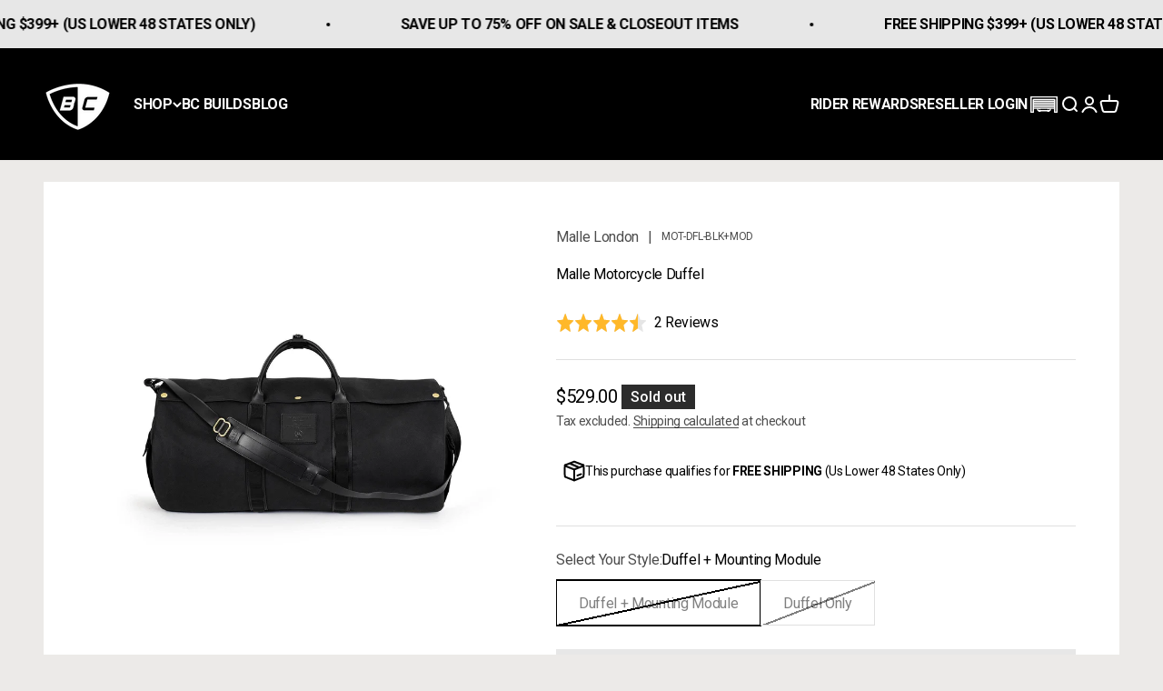

--- FILE ---
content_type: text/html; charset=utf-8
request_url: https://britishcustoms.com/products/malle-motorcycle-duffel
body_size: 55142
content:
<!doctype html>

<html class="no-js" lang="en" dir="ltr">
  <head>
<!-- Added by AVADA SEO Suite -->
	

	<!-- /Added by AVADA SEO Suite -->
    
    
  <meta name="google-site-verification" content="JUfCimm7Jtx98jhGMPS5q-p5cSr8GcyZeMgnO_MYGyU" />
  <meta name="p:domain_verify" content="46f048fc60172e26c38201c9aded3f71"/>
<link rel='preconnect dns-prefetch' href='https://api.config-security.com/' crossorigin />
<link rel='preconnect dns-prefetch' href='https://conf.config-security.com/' crossorigin />
<link rel='preconnect dns-prefetch' href='https://whale.camera/' crossorigin />



<script type="text/javascript">
    (function(c,l,a,r,i,t,y){
        c[a]=c[a]||function(){(c[a].q=c[a].q||[]).push(arguments)};
        t=l.createElement(r);t.async=1;t.src="https://www.clarity.ms/tag/"+i;
        y=l.getElementsByTagName(r)[0];y.parentNode.insertBefore(t,y);
    })(window, document, "clarity", "script", "qr8yje6xm1");
</script>

  

  
      
    
      <link rel="canonical" href="https://britishcustoms.com/products/malle-motorcycle-duffel">
    
          
  

<script>
/* >> TriplePixel :: start*/
window.TriplePixelData={TripleName:"british-customs.myshopify.com",ver:"2.12",plat:"SHOPIFY",isHeadless:false},function(W,H,A,L,E,_,B,N){function O(U,T,P,H,R){void 0===R&&(R=!1),H=new XMLHttpRequest,P?(H.open("POST",U,!0),H.setRequestHeader("Content-Type","text/plain")):H.open("GET",U,!0),H.send(JSON.stringify(P||{})),H.onreadystatechange=function(){4===H.readyState&&200===H.status?(R=H.responseText,U.includes(".txt")?eval(R):P||(N[B]=R)):(299<H.status||H.status<200)&&T&&!R&&(R=!0,O(U,T-1,P))}}if(N=window,!N[H+"sn"]){N[H+"sn"]=1,L=function(){return Date.now().toString(36)+"_"+Math.random().toString(36)};try{A.setItem(H,1+(0|A.getItem(H)||0)),(E=JSON.parse(A.getItem(H+"U")||"[]")).push({u:location.href,r:document.referrer,t:Date.now(),id:L()}),A.setItem(H+"U",JSON.stringify(E))}catch(e){}var i,m,p;A.getItem('"!nC`')||(_=A,A=N,A[H]||(E=A[H]=function(t,e,a){return void 0===a&&(a=[]),"State"==t?E.s:(W=L(),(E._q=E._q||[]).push([W,t,e].concat(a)),W)},E.s="Installed",E._q=[],E.ch=W,B="configSecurityConfModel",N[B]=1,O("https://conf.config-security.com/model",5),i=L(),m=A[atob("c2NyZWVu")],_.setItem("di_pmt_wt",i),p={id:i,action:"profile",avatar:_.getItem("auth-security_rand_salt_"),time:m[atob("d2lkdGg=")]+":"+m[atob("aGVpZ2h0")],host:A.TriplePixelData.TripleName,plat:A.TriplePixelData.plat,url:window.location.href,ref:document.referrer,ver:A.TriplePixelData.ver},O("https://api.config-security.com/event",5,p),O("https://whale.camera/live/dot.txt",5)))}}("","TriplePixel",localStorage);
/* << TriplePixel :: end*/
</script>
    


 <link rel="preload" as="image" href="//britishcustoms.com/cdn/shop/products/malle-motorcycle-duffel-british-customs_800x.jpg?v=1671470624">


 



<link rel="preconnect" href="//fonts.shopifycdn.com/" crossorigin>
<link rel="preconnect" href="//cdn.shopify.com/" crossorigin>
<link rel="preconnect" href="//v.shopify.com/" crossorigin>
<link rel="dns-prefetch" href="//britishcustoms.com" crossorigin>
<link rel="dns-prefetch" href="//british-customs.myshopify.com" crossorigin>
<link rel="dns-prefetch" href="//cdn.shopify.com" crossorigin>
<link rel="dns-prefetch" href="//v.shopify.com" crossorigin>
<link rel="dns-prefetch" href="//fonts.shopifycdn.com" crossorigin>
    <script>
  YETT_BLACKLIST = [/zonos/,/okendo/,/helpscout/,/pay.google.com/,/smile/,/reamaze/]
  !function(t,e){"object"==typeof exports&&"undefined"!=typeof module?e(exports):"function"==typeof define&&define.amd?define(["exports"],e):e(t.yett={})}(this,function(t){"use strict";var e={blacklist:window.YETT_BLACKLIST,whitelist:window.YETT_WHITELIST},r={blacklisted:[]},n=function(t,r){return t&&(!r||"javascript/blocked"!==r)&&(!e.blacklist||e.blacklist.some(function(e){return e.test(t)}))&&(!e.whitelist||e.whitelist.every(function(e){return!e.test(t)}))},i=function(t){var r=t.getAttribute("src");return e.blacklist&&e.blacklist.every(function(t){return!t.test(r)})||e.whitelist&&e.whitelist.some(function(t){return t.test(r)})},c=new MutationObserver(function(t){t.forEach(function(t){for(var e=t.addedNodes,i=function(t){var i=e[t];if(1===i.nodeType&&"SCRIPT"===i.tagName){var c=i.src,o=i.type;if(n(c,o)){r.blacklisted.push(i.cloneNode()),i.type="javascript/blocked";i.addEventListener("beforescriptexecute",function t(e){"javascript/blocked"===i.getAttribute("type")&&e.preventDefault(),i.removeEventListener("beforescriptexecute",t)}),i.parentElement.removeChild(i)}}},c=0;c<e.length;c++)i(c)})});c.observe(document.documentElement,{childList:!0,subtree:!0});var o=document.createElement;document.createElement=function(){for(var t=arguments.length,e=Array(t),r=0;r<t;r++)e[r]=arguments[r];if("script"!==e[0].toLowerCase())return o.bind(document).apply(void 0,e);var i=o.bind(document).apply(void 0,e),c=i.setAttribute.bind(i);return Object.defineProperties(i,{src:{get:function(){return i.getAttribute("src")},set:function(t){return n(t,i.type)&&c("type","javascript/blocked"),c("src",t),!0}},type:{set:function(t){var e=n(i.src,i.type)?"javascript/blocked":t;return c("type",e),!0}}}),i.setAttribute=function(t,e){"type"===t||"src"===t?i[t]=e:HTMLScriptElement.prototype.setAttribute.call(i,t,e)},i};var l=function(t){if(Array.isArray(t)){for(var e=0,r=Array(t.length);e<t.length;e++)r[e]=t[e];return r}return Array.from(t)},a=new RegExp("[|\\{}()[\\]^$+*?.]","g");t.unblock=function(){for(var t=arguments.length,n=Array(t),o=0;o<t;o++)n[o]=arguments[o];n.length<1?(e.blacklist=[],e.whitelist=[]):(e.blacklist&&(e.blacklist=e.blacklist.filter(function(t){return n.every(function(e){return!t.test(e)})})),e.whitelist&&(e.whitelist=[].concat(l(e.whitelist),l(n.map(function(t){var r=".*"+t.replace(a,"\\$&")+".*";return e.whitelist.find(function(t){return t.toString()===r.toString()})?null:new RegExp(r)}).filter(Boolean)))));for(var s=document.querySelectorAll('script[type="javascript/blocked"]'),u=0;u<s.length;u++){var p=s[u];i(p)&&(p.type="application/javascript",r.blacklisted.push(p),p.parentElement.removeChild(p))}var d=0;[].concat(l(r.blacklisted)).forEach(function(t,e){if(i(t)){var n=document.createElement("script");n.setAttribute("src",t.src),n.setAttribute("type","application/javascript"),document.head.appendChild(n),r.blacklisted.splice(e-d,1),d++}}),e.blacklist&&e.blacklist.length<1&&c.disconnect()},Object.defineProperty(t,"__esModule",{value:!0})});
</script>
    
    <meta charset="utf-8">
    <meta
      name="viewport"
      content="width=device-width, initial-scale=1.0, height=device-height, minimum-scale=1.0, maximum-scale=1.0"
    >
    <meta name="theme-color" content="#000000">

    <title>
      Malle Motorcycle Duffel
    </title>
  
    <!-- BEGIN MerchantWidget Code -->
<script id='merchantWidgetScript' src="https://www.gstatic.com/shopping/merchant/merchantwidget.js" defer> </script>
<script type="text/javascript">
  merchantWidgetScript.addEventListener('load', function () {
    merchantwidget.start({
      region: 'US',
      sideMargin: 25,
      bottomMargin: 70,
      mobileSideMargin: 30,
      mobileBottomMargin: 70
    });
  });
</script>

<!-- END MerchantWidget Code -->

    <!-- Google tag (gtag.js) -->
    <script async src="https://www.googletagmanager.com/gtag/js?id=AW-964378946"></script>
    <script>
      window.dataLayer = window.dataLayer || [];
      function gtag(){dataLayer.push(arguments);}
      gtag('js', new Date());
    
      gtag('config', 'AW-964378946');
    </script>
    
    <!-- LP Microsoft UET Tracking START -->
    <script>
    (function(w,d,t,r,u){var f,n,i;w[u]=w[u]||[],f=function(){var o={ti:"187050165", enableAutoSpaTracking: true};o.q=w[u],w[u]=new UET(o),w[u].push("pageLoad")},n=d.createElement(t),n.src=r,n.async=1,n.onload=n.onreadystatechange=function(){var s=this.readyState;s&&s!=="loaded"&&s!=="complete"||(f(),n.onload=n.onreadystatechange=null)},i=d.getElementsByTagName(t)[0],i.parentNode.insertBefore(n,i)})(window,document,"script","//bat.bing.com/bat.js","uetq");
    </script>
    <!-- LP Microsoft UET Tracking END -->

    <script>
  document.addEventListener('DOMContentLoaded', function() {
    var currentUrl = window.location.href;
    var baseUrl = currentUrl.split('?')[0];
    var params = new URLSearchParams(window.location.search);
    var utmParams = ['utm_source', 'utm_medium', 'utm_campaign', 'utm_term', 'utm_content'];
    var otherParams = ['tw_source', 'tw_adid', 'tw_campaign', 'gad_source', 'gclid'];
    var shouldSetCanonical = false;

    utmParams.concat(otherParams).forEach(function(param) {
      if (params.has(param)) {
        shouldSetCanonical = true;
      }
    });

    if (shouldSetCanonical) {
      var canonicalLink = document.querySelector('link[rel="canonical"]');
      if (canonicalLink) {
        canonicalLink.href = baseUrl;
      } else {
        var link = document.createElement('link');
        link.rel = 'canonical';
        link.href = baseUrl;
        document.head.appendChild(link);
      }
    }
  });
</script><meta name="description" content="Our friends at Malle London have designed what we consider to be the most practical and best looking motorcycle luggage system on the market. Their Moto Module system enables you to securely attach their Panniers and Moto Duffel to your bike quickly and easily. Removal is also very quick (we timed it). A complete set u"><link rel="shortcut icon" href="//britishcustoms.com/cdn/shop/files/Blklogo_square.png?v=1672440028&width=96">
      <link rel="apple-touch-icon" href="//britishcustoms.com/cdn/shop/files/Blklogo_square.png?v=1672440028&width=180"><link rel="preconnect" href="https://cdn.shopify.com">
    <link rel="preconnect" href="https://fonts.shopifycdn.com" crossorigin>
    <link rel="dns-prefetch" href="https://productreviews.shopifycdn.com"><link rel="modulepreload" href="//britishcustoms.com/cdn/shop/t/267/assets/vendor.min.js?v=56430842210900357591761826473" as="script">
    <link rel="modulepreload" href="//britishcustoms.com/cdn/shop/t/267/assets/theme.js?v=749401429731301831765315764" as="script">
    <link rel="modulepreload" href="//britishcustoms.com/cdn/shop/t/267/assets/sections.js?v=92111848337712886521765315765" as="script"><link rel="preload" href="//britishcustoms.com/cdn/fonts/oswald/oswald_n7.b3ba3d6f1b341d51018e3cfba146932b55221727.woff2" as="font" type="font/woff2" crossorigin><link rel="preload" href="//britishcustoms.com/cdn/fonts/roboto/roboto_n4.2019d890f07b1852f56ce63ba45b2db45d852cba.woff2" as="font" type="font/woff2" crossorigin><meta property="og:type" content="product">
  <meta property="og:title" content="Malle Motorcycle Duffel">
  <meta property="product:price:amount" content="529.00">
  <meta property="product:price:currency" content="USD"><meta property="og:image" content="http://britishcustoms.com/cdn/shop/products/malle-motorcycle-duffel-british-customs.jpg?v=1671470624&width=2048">
  <meta property="og:image:secure_url" content="https://britishcustoms.com/cdn/shop/products/malle-motorcycle-duffel-british-customs.jpg?v=1671470624&width=2048">
  <meta property="og:image:width" content="1600">
  <meta property="og:image:height" content="1600"><meta property="og:description" content="Our friends at Malle London have designed what we consider to be the most practical and best looking motorcycle luggage system on the market. Their Moto Module system enables you to securely attach their Panniers and Moto Duffel to your bike quickly and easily. Removal is also very quick (we timed it). A complete set u"><meta property="og:url" content="https://britishcustoms.com/products/malle-motorcycle-duffel">
<meta property="og:site_name" content="British Customs"><meta name="twitter:card" content="summary"><meta name="twitter:title" content="Malle Motorcycle Duffel">
  <meta name="twitter:description" content="Our friends at Malle London have designed what we consider to be the most practical and best looking motorcycle luggage system on the market. Their Moto Module system enables you to securely attach their Panniers and Moto Duffel to your bike quickly and easily. Removal is also very quick (we timed it). A complete set up can be removed from the bike in 30 seconds. The duffel can be attached and removed in 3 seconds. The duffel comes with a shoulder strap for a quick transition from on-bike to on-the-go. Great for long distance travel, or commuting Description from Malle London: Designed to be the ultimate duffel that you take everywhere from motorcycle, to train, plane and beyond. Handcrafted with our beautiful matt-black British waxed canvas, it comes with a padded leather shoulder strap, 10 pocket interior and dual exterior"><meta name="twitter:image" content="https://britishcustoms.com/cdn/shop/products/malle-motorcycle-duffel-british-customs.jpg?crop=center&height=1200&v=1671470624&width=1200">
  <meta name="twitter:image:alt" content="Malle Motorcycle Duffel Duffel Only">











































 
















<script type="application/ld+json">
  {
    "@context": "https://schema.org/",
    "@type": "Product",
    "name": "Malle Motorcycle Duffel",
    "description": "Our friends at Malle London have designed what we consider to be the most practical and best looking motorcycle luggage system on the market. Their Moto Module system enables you to securely attach their Panniers and Moto Duffel to your bike quickly and easily. Removal is also very quick (we timed it). A complete set u",
    "image": {
  "@type": "ImageObject",
  "url": "https://britishcustoms.com/cdn/shop/products/malle-motorcycle-duffel-british-customs.jpg?v=1671470624&width=1024",
  "name": "Malle Motorcycle Duffel Duffel Only",
  "width": 1024,
  "height": 1024
  },
    "mainEntityOfPage": {
      "@type": "WebPage",
      "name": "Malle Motorcycle Duffel",
      "url": "https://britishcustoms.com/products/malle-motorcycle-duffel",
      "image": {
  "@type": "ImageObject",
  "url": "https://britishcustoms.com/cdn/shop/products/malle-motorcycle-duffel-british-customs.jpg?v=1671470624&width=1024",
  "name": "Malle Motorcycle Duffel Duffel Only",
  "width": 1024,
  "height": 1024
  },
     "breadcrumb": {
      "@type": "BreadcrumbList",
      "itemListElement": [
        {
          "@type": "ListItem",
          "position": 1,
          "name": "Homepage",
          "item": "https://britishcustoms.com"
        },
        {
          "@type": "ListItem",
          "position": 2,
          "name": "Malle Motorcycle Duffel",
          "item": "https://britishcustoms.com/products/malle-motorcycle-duffel"
        }
      ]
    },
      "id": "https://britishcustoms.com/products/malle-motorcycle-duffel",
      "isPartOf": [
    {
   "@type": "WebSite",
    "name": "British Customs",
    "url": "https://britishcustoms.com/"
      }
      ],
    "additionalType": [
      "http://www.productontology.org/doc/Motorcycle_components",
      "http://www.productontology.org/doc/Motorcycle_accessories",
      "http://www.productontology.org/doc/Spare_part",
      "http://www.productontology.org/doc/Product_(business)",
      "http://www.productontology.org/doc/Customs",
      "http://www.productontology.org/doc/Upgrade",
      "http://www.productontology.org/doc/Retail",
      "http://www.productontology.org/doc/Triumph_Scrambler","http://www.productontology.org//doc/Triumph_Motorcycles_Ltd"
    ],
    "about": [
      {"@type": "Thing","name": "Parts","sameAs": ["https://en.wikipedia.org/wiki/Spare_part","https://www.wikidata.org/wiki/Q1364774"]}, 
      {"@type": "Thing","name": "Accessories","sameAs": ["https://en.wikipedia.org/wiki/Product_(business)","https://www.wikidata.org/wiki/Q2424752"]}, 
      {"@type": "Thing","name": "Customs","sameAs": "https://en.wikipedia.org/wiki/Customs"},
      {"@type": "Thing","name": "Motorcycle Components","sameAs": ["https://en.wikipedia.org/wiki/Motorcycle_components","https://www.wikidata.org/wiki/Q2995263"]},
      {"@type": "Thing","name": "Motorcycle Accessories","sameAs": ["https://en.wikipedia.org/wiki/Motorcycle_accessories"]},
      {"@type": "Thing","name": "Upgrade","sameAs": ["https://en.wikipedia.org/wiki/Upgrade","https://www.wikidata.org/wiki/Q920419"]},
      {"@type": "Thing","name": "Shop","sameAs": ["https://en.wikipedia.org/wiki/Retail","https://www.wikidata.org/wiki/Q99536263"]},
{
  "@type": "Thing",
  "name": "Triumph Scrambler",
  "sameAs": [
    "https://en.wikipedia.org/wiki/Triumph_Scrambler",
    "https://www.wikidata.org/wiki/Q1276711"
  ]
},
  {"@type": "Thing","name": "Triumph","sameAs": ["https://en.wikipedia.org/wiki/Triumph_Motorcycles_Ltd","https://www.wikidata.org/wiki/Q1140383"]} 


    ],
    "mentions": [
      {"@type": "Thing","name": "performance","sameAs": "https://en.wikipedia.org/wiki/Performance"}, 
      {"@type": "Thing","name": "custom","sameAs": "https://en.wikipedia.org/wiki/Personalization"},
      {"@type": "Thing","name": "design","sameAs": "https://en.wikipedia.org/wiki/Design"}, 
      {"@type": "Thing","name": "high-quality","sameAs": "https://en.wikipedia.org/wiki/Quality_(business)"}, 
      {"@type": "Thing","name": "innovation","sameAs": "https://en.wikipedia.org/wiki/Innovation"}, 
      {"@type": "Thing","name": "accessible","sameAs": "https://en.wikipedia.org/wiki/Accessibility"}
    ]
},
    "offers": {
      "@type": "Offer",
      "name": "Malle Motorcycle Duffel",
      "price": 489.0,
      "priceCurrency": "USD",
      "itemCondition": "https://schema.org/NewCondition",
      "availability":"https://schema.org/OutOfStock",
      "priceValidUntil": "2025-12-22",
      "url": "https://britishcustoms.com/products/malle-motorcycle-duffel",
      "shippingDetails": {
        "@type": "OfferShippingDetails",
        "shippingRate": {
          "@type": "MonetaryAmount",
          "minValue": 8.40,
          "maxValue": 58.50,
          "currency": "USD",
          "description": "Shipping cost is dynamically calculated based on product weight, destination, and selected shipping options. FREE SHIPPING On orders over $399 (lower 48 states only)"
        },
        "shippingDestination": {
          "@type": "DefinedRegion",
          "addressCountry": "US",
          "addressRegion": [
            "AL", "AK", "AZ", "AR", "CA", "CO", "CT", "DE", "FL", "GA", "ID", "IL", "IN", "IA", "KS", "KY", "LA", "ME", "MD", "MA", "MI", "MN", "MS", "MO", "MT", "NE", "NV", "NH", "NJ", "NM", "NY", "NC", "ND", "OH", "OK", "OR", "PA", "RI", "SC", "SD", "TN", "TX", "UT", "VT", "VA", "WA", "WV", "WI", "WY"
          ]
        },
        "deliveryTime": {
          "@type": "ShippingDeliveryTime",
          "businessDays": {
            "@type": "OpeningHoursSpecification",
            "dayOfWeek": [
              "http://schema.org/Monday",
              "http://schema.org/Tuesday",
              "http://schema.org/Wednesday",
              "http://schema.org/Thursday",
              "http://schema.org/Friday"
            ],
            "opens": "08:00:00",
            "closes": "17:00:00"
          },
          "cutoffTime": "15:00:00",
          "handlingTime": {
            "@type": "QuantitativeValue",
            "minValue": 0,
            "maxValue": 1,
            "unitCode": "DAY"
          },
          "transitTime": {
            "@type": "QuantitativeValue",
               "minValue": 1,
               "maxValue": 2,
            "unitCode": "DAY"
          }
        }
      },
      "deliveryLeadTime": {
        "@type": "QuantitativeValue",
        "minValue": 1,
        "maxValue": 3,
        "unitCode": "DAY"
      },
      "hasMerchantReturnPolicy": {
        "@type": "MerchantReturnPolicy",
        "returnMethod": "ReturnInStore",
        "applicableCountry": "US",
        "returnPolicyCategory": "MerchantReturnFiniteReturnWindow",
        "merchantReturnDays": 60,
        "returnPolicyCountry": "US",
        "returnFees": "https://schema.org/FreeReturn"
      },
		"seller":   {
        "@type": "AutoPartsStore",
       "name": "British Customs",
       "url": "https://britishcustoms.com/",
         "email": "support@british-customs.com",
         "description": "Shop high-quality OEM, aftermarket, & custom Triumph parts & accessories from British Customs, upgrade performance, style & comfort for your Triumph Motorcycle.",
         "image": "https://britishcustoms.com/cdn/shop/files/JAMES-WRENCHING-04.jpg?v=1675201173&width=600",
         "logo": "https://britishcustoms.com/cdn/shop/files/Whitelogo_square.png?v=1672437047&width=75",
 "openingHoursSpecification": [
    {
      "@type": "OpeningHoursSpecification",
      "dayOfWeek": ["Monday","Tuesday","Wednesday","Thursday", "Friday"],
      "opens": "09:00",
      "closes": "17:00"
    }
  ],
 "aggregateRating": {
    "@type": "AggregateRating",
    "name": "Britih Customs",
    "ratingValue": 4.7,
    "bestRating": 5.0,
    "reviewCount": 26
  },
    "telephone": "+18779992748",
    "priceRange": "$$$",
  "address": {
    "@type": "PostalAddress",
     "streetAddress": "18426 S Broadway",
     "addressLocality": "Gardena",
     "addressRegion": "CA",
    "postalCode": 90248,
     "addressCountry": "US"
  },
 "geo": {
    "@type": "GeoCoordinates",
    "latitude": "33.863498617702135",
    "longitude": "-118.27807438805362"
  },
  "hasMap": {
    "@type": "Map",
    "@id": "https://schema.org/VenueMap",
    "url": "https://maps.app.goo.gl/uDzL4N8GLiRgJiww8"
  },
    "founder": [{
"@type":"Person", 
"Name":"Jason Panther", 
"jobTitle":"Owner",
"worksFor":{"@id":"https://britishcustoms.com/#AutoPartsStore"},
 "sameAs" : ["https://www.linkedin.com/in/jason-panther-051b9614/",
"https://www.facebook.com/jason.panther.1/"]
}
],
    "sameAs": [ "https://www.instagram.com/british_customs/",
"https://www.caferacerwebshop.com/en/brands/british-customs/",
"https://www.britishbikebits.com/triumph-bonneville-parts/british-customs",
"https://www.partseurope.eu/en/brands/british-customs",
"https://www.gasoline.com.au/british-customs-parts",
"https://www.ajcyclesny.com/collections/british-customs",
"https://www.facebook.com/britishcustomsllc/",
"https://www.youtube.com/@britishcustoms",
"https://jcsmotorcycles.com.au/british-customs",
"https://www.linkedin.com/company/british-customs-llc/",
"https://www.youtube.com/user/britishcustoms/featured",
"https://streetstuffparts.myshopify.com/collections/british-customs",
"https://fortnine.ca/en/british-customs",
"https://x.com/british_customs",
"https://www.yelp.com/biz/british-customs-gardena",
"https://partsoutlet.com.au/collections/british-customs",
"https://www.cycleworld.com/british-customs-slip-on-exhaust-systems/",
"https://www.revzilla.com/british-customs",
"https://www.bikeexif.com/british-customs",
"https://wearepdx.com/british-customs-triumph-motorcycles/",
"https://www.motorcyclecruiser.com/authors/british-customs/",
"https://motoparts24.com/en-british-customs/",
"https://pipeburn.com/british-customs/",
"https://www.cyclegear.com/british-customs",
"https://predatormotorsport.co.uk/British-Customs/",
"https://deadbeatcustoms.com/brands/British-Customs.html",
"https://speciallabmotorcycle.com/brand/137-british-customs",
"https://www.spaciobiker.com/en/868_british-customs"
    ]
}
    },
    "category": "899/Discontinued",
    "audience": {
      "@type": "PeopleAudience",
      "suggestedGender": "unisex",
       "suggestedMinAge": 18,
       "suggestedMaxAge": 65
    },
    "weight": {
      "@type": "QuantitativeValue",
      "unitCode": "lb",
      "value": 15.0
    },
    "sku": "MOT-DFL-BLK+MOD","brand": {
      "@type": "Brand",
      "name": "Malle London"
    },

    "aggregateRating": {
  "@type": "AggregateRating",
  "name": "Malle Motorcycle Duffel",
  "ratingValue": 4.5,
  "bestRating": 5,
  "reviewCount": 2
},

"alternateName": ["Best Malle Motorcycle Duffel","Top-notch Malle Motorcycle Duffel","Best Malle Motorcycle Duffel British Customs","Top-notch Malle Motorcycle Duffel British Customs","Premium Malle Motorcycle Duffel","High-Quality Malle Motorcycle Duffel","Premium Malle Motorcycle Duffel British Customs","High-Quality Malle Motorcycle Duffel British Customs"]
  }
</script><script type="application/ld+json">

{
  "@context": "https://schema.org",
  "@type": "ProductGroup",
  "productGroupID": "bc-custom-collection",
  "name": "Malle Motorcycle Duffel",
  "description": "Our friends at Malle London have designed what we consider to be the most practical and best looking motorcycle luggage system on the market. Their Moto Module system enables you to securely attach their Panniers and Moto Duffel to your bike quickly and easily. Removal is also very quick (we timed it). A complete set u",
  
  "aggregateRating": {
"@type": "AggregateRating",
"name": "Malle Motorcycle Duffel",
"ratingValue": 4.5,
"bestRating": 5,
"reviewCount": 2
},

  "hasVariant": [{
      "@type": "Product",
      "name": "Duffel + Mounting Module",
      "description": "Our friends at Malle London have designed what we consider to be the most practical and best looking motorcycle luggage system on the market. Their Moto Module system enables you to securely attach their Panniers and Moto Duffel to your bike quickly and easily. Removal is also very quick (we timed it). A complete set u",
      "color": "null",
      "sku": "MOT-DFL-BLK+MOD","brand": {
      "@type": "Brand",
      "name": "Malle London"
    },
      "image": {
        "@type": "ImageObject",
        "url": "https://britishcustoms.com/cdn/shop/products/malle-motorcycle-duffel-british-customs.jpg?v=1671470624&width=1024",
        "name": "Malle Motorcycle Duffel Duffel Only",
        "width": 1024,
        "height": 1024
        },      
        "url": "https://britishcustoms.com/products/malle-motorcycle-duffel?variant=32921421938784",
      
    "aggregateRating": {
  "@type": "AggregateRating",
  "name": "Duffel + Mounting Module",
  "ratingValue": 4.5,
  "bestRating": 5,
  "reviewCount": 2
},

      "offers": {
          "@type": "Offer",
         "price": 529.0,
         "priceCurrency": "USD",
         "itemCondition": "https://schema.org/NewCondition",
         "availability":"https://schema.org/OutOfStock",
         "priceValidUntil": "2025-12-22",
         "url": "https://britishcustoms.com/products/malle-motorcycle-duffel?variant=32921421938784",
         "shippingDetails": {
           "@type": "OfferShippingDetails",
           "shippingRate": {
             "@type": "MonetaryAmount",
             "minValue": 8.40,
             "maxValue": 58.50,
             "currency": "USD",
             "description": "Shipping cost is dynamically calculated based on product weight, destination, and selected shipping options. FREE SHIPPING On orders over $399 (lower 48 states only)"
           },
           "shippingDestination": {
             "@type": "DefinedRegion",
             "addressCountry": "US",
             "addressRegion": [
               "AL", "AK", "AZ", "AR", "CA", "CO", "CT", "DE", "FL", "GA", "ID", "IL", "IN", "IA", "KS", "KY", "LA", "ME", "MD", "MA", "MI", "MN", "MS", "MO", "MT", "NE", "NV", "NH", "NJ", "NM", "NY", "NC", "ND", "OH", "OK", "OR", "PA", "RI", "SC", "SD", "TN", "TX", "UT", "VT", "VA", "WA", "WV", "WI", "WY"
             ]
           },
           "deliveryTime": {
             "@type": "ShippingDeliveryTime",
             "businessDays": {
               "@type": "OpeningHoursSpecification",
               "dayOfWeek": [
                 "http://schema.org/Monday",
                 "http://schema.org/Tuesday",
                 "http://schema.org/Wednesday",
                 "http://schema.org/Thursday",
                 "http://schema.org/Friday"
               ],
               "opens": "08:00:00",
               "closes": "17:00:00"
             },
             "cutoffTime": "15:00:00",
             "handlingTime": {
               "@type": "QuantitativeValue",
               "minValue": 0,
               "maxValue": 1,
               "unitCode": "DAY"
             },
             "transitTime": {
               "@type": "QuantitativeValue",
               "minValue": 1,
               "maxValue": 2,
               "unitCode": "DAY"
             }
           }
         },
         "deliveryLeadTime": {
           "@type": "QuantitativeValue",
           "minValue": 1,
           "maxValue": 3,
           "unitCode": "DAY"
         },
         "hasMerchantReturnPolicy": {
           "@type": "MerchantReturnPolicy",
           "returnMethod": "ReturnInStore",
           "applicableCountry": "US",
           "returnPolicyCategory": "MerchantReturnFiniteReturnWindow",
           "merchantReturnDays": 60,
           "returnPolicyCountry": "US",
           "returnFees": "https://schema.org/FreeReturn"
         }
}
    },{
      "@type": "Product",
      "name": "Duffel Only",
      "description": "Our friends at Malle London have designed what we consider to be the most practical and best looking motorcycle luggage system on the market. Their Moto Module system enables you to securely attach their Panniers and Moto Duffel to your bike quickly and easily. Removal is also very quick (we timed it). A complete set u",
      "color": "null",
      "sku": "MOT-DFL-BLK+MOD","brand": {
      "@type": "Brand",
      "name": "Malle London"
    },
      "image": {
        "@type": "ImageObject",
        "url": "https://britishcustoms.com/cdn/shop/products/malle-motorcycle-duffel-british-customs.jpg?v=1671470624&width=1024",
        "name": "Malle Motorcycle Duffel Duffel Only",
        "width": 1024,
        "height": 1024
        },      
        "url": "https://britishcustoms.com/products/malle-motorcycle-duffel?variant=20157071622240",
      
    "aggregateRating": {
  "@type": "AggregateRating",
  "name": "Duffel Only",
  "ratingValue": 4.5,
  "bestRating": 5,
  "reviewCount": 2
},

      "offers": {
          "@type": "Offer",
         "price": 489.0,
         "priceCurrency": "USD",
         "itemCondition": "https://schema.org/NewCondition",
         "availability":"https://schema.org/OutOfStock",
         "priceValidUntil": "2025-12-22",
         "url": "https://britishcustoms.com/products/malle-motorcycle-duffel?variant=20157071622240",
         "shippingDetails": {
           "@type": "OfferShippingDetails",
           "shippingRate": {
             "@type": "MonetaryAmount",
             "minValue": 8.40,
             "maxValue": 58.50,
             "currency": "USD",
             "description": "Shipping cost is dynamically calculated based on product weight, destination, and selected shipping options. FREE SHIPPING On orders over $399 (lower 48 states only)"
           },
           "shippingDestination": {
             "@type": "DefinedRegion",
             "addressCountry": "US",
             "addressRegion": [
               "AL", "AK", "AZ", "AR", "CA", "CO", "CT", "DE", "FL", "GA", "ID", "IL", "IN", "IA", "KS", "KY", "LA", "ME", "MD", "MA", "MI", "MN", "MS", "MO", "MT", "NE", "NV", "NH", "NJ", "NM", "NY", "NC", "ND", "OH", "OK", "OR", "PA", "RI", "SC", "SD", "TN", "TX", "UT", "VT", "VA", "WA", "WV", "WI", "WY"
             ]
           },
           "deliveryTime": {
             "@type": "ShippingDeliveryTime",
             "businessDays": {
               "@type": "OpeningHoursSpecification",
               "dayOfWeek": [
                 "http://schema.org/Monday",
                 "http://schema.org/Tuesday",
                 "http://schema.org/Wednesday",
                 "http://schema.org/Thursday",
                 "http://schema.org/Friday"
               ],
               "opens": "08:00:00",
               "closes": "17:00:00"
             },
             "cutoffTime": "15:00:00",
             "handlingTime": {
               "@type": "QuantitativeValue",
               "minValue": 0,
               "maxValue": 1,
               "unitCode": "DAY"
             },
             "transitTime": {
               "@type": "QuantitativeValue",
               "minValue": 1,
               "maxValue": 2,
               "unitCode": "DAY"
             }
           }
         },
         "deliveryLeadTime": {
           "@type": "QuantitativeValue",
           "minValue": 1,
           "maxValue": 3,
           "unitCode": "DAY"
         },
         "hasMerchantReturnPolicy": {
           "@type": "MerchantReturnPolicy",
           "returnMethod": "ReturnInStore",
           "applicableCountry": "US",
           "returnPolicyCategory": "MerchantReturnFiniteReturnWindow",
           "merchantReturnDays": 60,
           "returnPolicyCountry": "US",
           "returnFees": "https://schema.org/FreeReturn"
         }
}
    }]
}
</script>









































<style>/* Typography (heading) */
  @font-face {
  font-family: Oswald;
  font-weight: 700;
  font-style: normal;
  font-display: fallback;
  src: url("//britishcustoms.com/cdn/fonts/oswald/oswald_n7.b3ba3d6f1b341d51018e3cfba146932b55221727.woff2") format("woff2"),
       url("//britishcustoms.com/cdn/fonts/oswald/oswald_n7.6cec6bed2bb070310ad90e19ea7a56b65fd83c0b.woff") format("woff");
}

/* Typography (body) */
  @font-face {
  font-family: Roboto;
  font-weight: 400;
  font-style: normal;
  font-display: fallback;
  src: url("//britishcustoms.com/cdn/fonts/roboto/roboto_n4.2019d890f07b1852f56ce63ba45b2db45d852cba.woff2") format("woff2"),
       url("//britishcustoms.com/cdn/fonts/roboto/roboto_n4.238690e0007583582327135619c5f7971652fa9d.woff") format("woff");
}

@font-face {
  font-family: Roboto;
  font-weight: 400;
  font-style: italic;
  font-display: fallback;
  src: url("//britishcustoms.com/cdn/fonts/roboto/roboto_i4.57ce898ccda22ee84f49e6b57ae302250655e2d4.woff2") format("woff2"),
       url("//britishcustoms.com/cdn/fonts/roboto/roboto_i4.b21f3bd061cbcb83b824ae8c7671a82587b264bf.woff") format("woff");
}

@font-face {
  font-family: Roboto;
  font-weight: 700;
  font-style: normal;
  font-display: fallback;
  src: url("//britishcustoms.com/cdn/fonts/roboto/roboto_n7.f38007a10afbbde8976c4056bfe890710d51dec2.woff2") format("woff2"),
       url("//britishcustoms.com/cdn/fonts/roboto/roboto_n7.94bfdd3e80c7be00e128703d245c207769d763f9.woff") format("woff");
}

@font-face {
  font-family: Roboto;
  font-weight: 700;
  font-style: italic;
  font-display: fallback;
  src: url("//britishcustoms.com/cdn/fonts/roboto/roboto_i7.7ccaf9410746f2c53340607c42c43f90a9005937.woff2") format("woff2"),
       url("//britishcustoms.com/cdn/fonts/roboto/roboto_i7.49ec21cdd7148292bffea74c62c0df6e93551516.woff") format("woff");
}

:root {
    /**
     * ---------------------------------------------------------------------
     * SPACING VARIABLES
     *
     * We are using a spacing inspired from frameworks like Tailwind CSS.
     * ---------------------------------------------------------------------
     */
    --spacing-0-5: 0.125rem; /* 2px */
    --spacing-1: 0.25rem; /* 4px */
    --spacing-1-5: 0.375rem; /* 6px */
    --spacing-2: 0.5rem; /* 8px */
    --spacing-2-5: 0.625rem; /* 10px */
    --spacing-3: 0.75rem; /* 12px */
    --spacing-3-5: 0.875rem; /* 14px */
    --spacing-4: 1rem; /* 16px */
    --spacing-4-5: 1.125rem; /* 18px */
    --spacing-5: 1.25rem; /* 20px */
    --spacing-5-5: 1.375rem; /* 22px */
    --spacing-6: 1.5rem; /* 24px */
    --spacing-6-5: 1.625rem; /* 26px */
    --spacing-7: 1.75rem; /* 28px */
    --spacing-7-5: 1.875rem; /* 30px */
    --spacing-8: 2rem; /* 32px */
    --spacing-8-5: 2.125rem; /* 34px */
    --spacing-9: 2.25rem; /* 36px */
    --spacing-9-5: 2.375rem; /* 38px */
    --spacing-10: 2.5rem; /* 40px */
    --spacing-11: 2.75rem; /* 44px */
    --spacing-12: 3rem; /* 48px */
    --spacing-14: 3.5rem; /* 56px */
    --spacing-16: 4rem; /* 64px */
    --spacing-18: 4.5rem; /* 72px */
    --spacing-20: 5rem; /* 80px */
    --spacing-24: 6rem; /* 96px */
    --spacing-28: 7rem; /* 112px */
    --spacing-32: 8rem; /* 128px */
    --spacing-36: 9rem; /* 144px */
    --spacing-40: 10rem; /* 160px */
    --spacing-44: 11rem; /* 176px */
    --spacing-48: 12rem; /* 192px */
    --spacing-52: 13rem; /* 208px */
    --spacing-56: 14rem; /* 224px */
    --spacing-60: 15rem; /* 240px */
    --spacing-64: 16rem; /* 256px */
    --spacing-72: 18rem; /* 288px */
    --spacing-80: 20rem; /* 320px */
    --spacing-96: 24rem; /* 384px */

    /* Container */
    --container-max-width: 1800px;
    --container-narrow-max-width: 1550px;
    --container-gutter: var(--spacing-5);
    --section-outer-spacing-block: var(--spacing-8);
    --section-inner-max-spacing-block: var(--spacing-8);
    --section-inner-spacing-inline: var(--container-gutter);
    --section-stack-spacing-block: var(--spacing-8);

    /* Grid gutter */
    --grid-gutter: var(--spacing-5);

    /* Product list settings */
    --product-list-row-gap: var(--spacing-8);
    --product-list-column-gap: var(--grid-gutter);

    /* Form settings */
    --input-gap: var(--spacing-2);
    --input-height: 2.625rem;
    --input-padding-inline: var(--spacing-4);

    /* Other sizes */
    --sticky-area-height: calc(var(--sticky-announcement-bar-enabled, 0) * var(--announcement-bar-height, 0px) + var(--sticky-header-enabled, 0) * var(--header-height, 0px));

    /* RTL support */
    --transform-logical-flip: 1;
    --transform-origin-start: left;
    --transform-origin-end: right;

    /**
     * ---------------------------------------------------------------------
     * TYPOGRAPHY
     * ---------------------------------------------------------------------
     */

    /* Font properties */
    --heading-font-family: Oswald, sans-serif;
    --heading-font-weight: 700;
    --heading-font-style: normal;
    --heading-text-transform: normal;
    --heading-letter-spacing: -0.02em;
    --text-font-family: Roboto, sans-serif;
    --text-font-weight: 400;
    --text-font-style: normal;
    --text-letter-spacing: -0.02em;

    /* Font sizes */
    --text-h0: 2.5rem;
    --text-h1: 1.75rem;
    --text-h2: 1.5rem;
    --text-h3: 1.375rem;
    --text-h4: 1.125rem;
    --text-h5: 1.125rem;
    --text-h6: 1rem;
    --text-xs: 0.8125rem;
    --text-sm: 0.875rem;
    --text-base: 1.0rem;
    --text-lg: 1.25rem;

    /**
     * ---------------------------------------------------------------------
     * COLORS
     * ---------------------------------------------------------------------
     */

    /* Color settings */--accent: 75 30 30;
    --text-primary: 44 44 44;
    --background-primary: 236 234 232;
    --dialog-background: 236 234 232;
    --border-color: var(--text-color, var(--text-primary)) / 0.12;

    /* Button colors */
    --button-background-primary: 75 30 30;
    --button-text-primary: 248 244 233;
    --button-background-secondary: 0 0 0;
    --button-text-secondary: 248 244 233;

    /* Status colors */
    --success-background: 227 231 229;
    --success-text: 18 53 36;
    --warning-background: 248 235 228;
    --warning-text: 198 90 30;
    --error-background: 244 228 229;
    --error-text: 161 33 39;

    /* Product colors */
    --on-sale-text: 161 33 39;
    --on-sale-badge-background: 161 33 39;
    --on-sale-badge-text: 255 255 255;
    --sold-out-badge-background: 44 44 44;
    --sold-out-badge-text: 255 255 255;
    --primary-badge-background: 176 141 87;
    --primary-badge-text: 255 255 255;
    --star-color: 176 141 87;
    --product-card-background: 255 255 255;
    --product-card-text: 44 44 44;

    /* Header colors */
    --header-background: 0 0 0;
    --header-text: 255 255 255;

    /* Footer colors */
    --footer-background: 44 44 44;
    --footer-text: 248 244 233;

    /* Rounded variables (used for border radius) */
    --rounded-xs: 0.0rem;
    --rounded-sm: 0.0rem;
    --rounded: 0.0rem;
    --rounded-lg: 0.0rem;
    --rounded-full: 9999px;

    --rounded-button: 0.0rem;
    --rounded-input: 0.0rem;

    /* Box shadow */
    --shadow-sm: 0 2px 8px rgb(var(--text-primary) / 0.0);
    --shadow: 0 5px 15px rgb(var(--text-primary) / 0.0);
    --shadow-md: 0 5px 30px rgb(var(--text-primary) / 0.0);
    --shadow-block: 2px 2px 0px rgb(var(--text-primary) / 0.0);

    /**
     * ---------------------------------------------------------------------
     * OTHER
     * ---------------------------------------------------------------------
     */

    --cursor-close-svg-url: url(//britishcustoms.com/cdn/shop/t/267/assets/cursor-close.svg?v=147174565022153725511761826497);
    --cursor-zoom-in-svg-url: url(//britishcustoms.com/cdn/shop/t/267/assets/cursor-zoom-in.svg?v=154953035094101115921761826497);
    --cursor-zoom-out-svg-url: url(//britishcustoms.com/cdn/shop/t/267/assets/cursor-zoom-out.svg?v=16155520337305705181761826497);
    --checkmark-svg-url: url(//britishcustoms.com/cdn/shop/t/267/assets/checkmark.svg?v=9687496624620646041761826497);
  }

  [dir="rtl"]:root {
    /* RTL support */
    --transform-logical-flip: -1;
    --transform-origin-start: right;
    --transform-origin-end: left;
  }

  @media screen and (min-width: 700px) {
    :root {
      /* Typography (font size) */
      --text-h0: 3.25rem;
      --text-h1: 2.25rem;
      --text-h2: 1.75rem;
      --text-h3: 1.625rem;
      --text-h4: 1.25rem;
      --text-h5: 1.25rem;
      --text-h6: 1.125rem;

      --text-xs: 0.75rem;
      --text-sm: 0.875rem;
      --text-base: 1.0rem;
      --text-lg: 1.25rem;

      /* Spacing */
      --container-gutter: 2rem;
      --section-outer-spacing-block: var(--spacing-12);
      --section-inner-max-spacing-block: var(--spacing-10);
      --section-inner-spacing-inline: var(--spacing-10);
      --section-stack-spacing-block: var(--spacing-10);

      /* Grid gutter */
      --grid-gutter: var(--spacing-6);

      /* Product list settings */
      --product-list-row-gap: var(--spacing-12);

      /* Form settings */
      --input-gap: 1rem;
      --input-height: 3.125rem;
      --input-padding-inline: var(--spacing-5);
    }
  }

  @media screen and (min-width: 1000px) {
    :root {
      /* Spacing settings */
      --container-gutter: var(--spacing-12);
      --section-outer-spacing-block: var(--spacing-14);
      --section-inner-max-spacing-block: var(--spacing-12);
      --section-inner-spacing-inline: var(--spacing-12);
      --section-stack-spacing-block: var(--spacing-10);
    }
  }

  @media screen and (min-width: 1150px) {
    :root {
      /* Spacing settings */
      --container-gutter: var(--spacing-12);
      --section-outer-spacing-block: var(--spacing-14);
      --section-inner-max-spacing-block: var(--spacing-12);
      --section-inner-spacing-inline: var(--spacing-12);
      --section-stack-spacing-block: var(--spacing-12);
    }
  }

  @media screen and (min-width: 1400px) {
    :root {
      /* Typography (font size) */
      --text-h0: 4rem;
      --text-h1: 3rem;
      --text-h2: 2.5rem;
      --text-h3: 1.75rem;
      --text-h4: 1.5rem;
      --text-h5: 1.25rem;
      --text-h6: 1.25rem;

      --section-outer-spacing-block: var(--spacing-16);
      --section-inner-max-spacing-block: var(--spacing-14);
      --section-inner-spacing-inline: var(--spacing-14);
    }
  }

  @media screen and (min-width: 1600px) {
    :root {
      --section-outer-spacing-block: var(--spacing-16);
      --section-inner-max-spacing-block: var(--spacing-16);
      --section-inner-spacing-inline: var(--spacing-16);
    }
  }

  /**
   * ---------------------------------------------------------------------
   * LIQUID DEPENDANT CSS
   *
   * Our main CSS is Liquid free, but some very specific features depend on
   * theme settings, so we have them here
   * ---------------------------------------------------------------------
   */@media screen and (pointer: fine) {
        /* The !important are for the Shopify Payment button to ensure we override the default from Shopify styles */
        .button:not([disabled]):not(.button--outline):hover, .btn:not([disabled]):hover, .shopify-payment-button__button--unbranded:not([disabled]):hover {
          background-color: transparent !important;
          color: rgb(var(--button-outline-color) / var(--button-background-opacity, 1)) !important;
          box-shadow: inset 0 0 0 2px currentColor !important;
        }

        .button--outline:not([disabled]):hover {
          background: rgb(var(--button-background));
          color: rgb(var(--button-text-color));
          box-shadow: inset 0 0 0 2px rgb(var(--button-background));
        }
      }</style><script>
  document.documentElement.classList.replace('no-js', 'js');

  // This allows to expose several variables to the global scope, to be used in scripts
  window.themeVariables = {
    settings: {
      showPageTransition: false,
      headingApparition: "split_rotation",
      pageType: "product",
      moneyFormat: "${{amount}}",
      moneyWithCurrencyFormat: "${{amount}} USD",
      currencyCodeEnabled: false,
      cartType: "drawer",
      showDiscount: true,
      discountMode: "percentage"
    },

    strings: {
      accessibilityClose: "Close",
      accessibilityNext: "Next",
      accessibilityPrevious: "Previous",
      addToCartButton: " ",
      soldOutButton: "Sold out",
      preOrderButton: "Pre-order",
      unavailableButton: "Unavailable",
      closeGallery: "Close gallery",
      zoomGallery: "Zoom",
      errorGallery: "Image cannot be loaded",
      soldOutBadge: "Sold out",
      discountBadge: "Save @@",
      sku: "SKU:",
      searchNoResults: "No results could be found.",
      addOrderNote: "Add order note",
      editOrderNote: "Edit order note",
      shippingEstimatorNoResults: "Sorry, we do not ship to your address.",
      shippingEstimatorOneResult: "There is one shipping rate for your address:",
      shippingEstimatorMultipleResults: "There are several shipping rates for your address:",
      shippingEstimatorError: "One or more error occurred while retrieving shipping rates:"
    },

    breakpoints: {
      'sm': 'screen and (min-width: 700px)',
      'md': 'screen and (min-width: 1000px)',
      'lg': 'screen and (min-width: 1150px)',
      'xl': 'screen and (min-width: 1400px)',

      'sm-max': 'screen and (max-width: 699px)',
      'md-max': 'screen and (max-width: 999px)',
      'lg-max': 'screen and (max-width: 1149px)',
      'xl-max': 'screen and (max-width: 1399px)'
    }
  };// For detecting native share
  document.documentElement.classList.add(`native-share--${navigator.share ? 'enabled' : 'disabled'}`);// We save the product ID in local storage to be eventually used for recently viewed section
    try {
      const recentlyViewedProducts = new Set(JSON.parse(localStorage.getItem('theme:recently-viewed-products') || '[]'));

      recentlyViewedProducts.delete(2275650371680); // Delete first to re-move the product
      recentlyViewedProducts.add(2275650371680);

      localStorage.setItem('theme:recently-viewed-products', JSON.stringify(Array.from(recentlyViewedProducts.values()).reverse()));
    } catch (e) {
      // Safari in private mode does not allow setting item, we silently fail
    }</script><script type="module" src="//britishcustoms.com/cdn/shop/t/267/assets/vendor.min.js?v=56430842210900357591761826473"></script>
    <script type="module" src="//britishcustoms.com/cdn/shop/t/267/assets/theme.js?v=749401429731301831765315764"></script>
    <script type="module" src="//britishcustoms.com/cdn/shop/t/267/assets/sections.js?v=92111848337712886521765315765"></script>

    <script>window.performance && window.performance.mark && window.performance.mark('shopify.content_for_header.start');</script><meta name="google-site-verification" content="D8whTw3RIwZPgixFXM8HNFhcxFCgZ_mPuGhQ4dwNOHk">
<meta name="google-site-verification" content="D8whTw3RIwZPgixFXM8HNFhcxFCgZ_mPuGhQ4dwNOHk">
<meta name="google-site-verification" content="N8k-ZYvY_uFiQVCS9kionofarxy3iul3M4Zo82NZXZo">
<meta name="google-site-verification" content="iU3F9aiSSKpC0CGLWsLQ-vzBwbebD_Z6n5CMt4F350k">
<meta name="google-site-verification" content="v2mm2g_lD_UuKPFUlau6oPYzuiSpCfvkpYb0UXyNk70">
<meta id="shopify-digital-wallet" name="shopify-digital-wallet" content="/23841971/digital_wallets/dialog">
<meta name="shopify-checkout-api-token" content="6bbbc8748c4d150924e3b4010b672bf1">
<meta id="in-context-paypal-metadata" data-shop-id="23841971" data-venmo-supported="false" data-environment="production" data-locale="en_US" data-paypal-v4="true" data-currency="USD">
<link rel="alternate" type="application/json+oembed" href="https://britishcustoms.com/products/malle-motorcycle-duffel.oembed">
<script async="async" src="/checkouts/internal/preloads.js?locale=en-US"></script>
<link rel="preconnect" href="https://shop.app" crossorigin="anonymous">
<script async="async" src="https://shop.app/checkouts/internal/preloads.js?locale=en-US&shop_id=23841971" crossorigin="anonymous"></script>
<script id="apple-pay-shop-capabilities" type="application/json">{"shopId":23841971,"countryCode":"US","currencyCode":"USD","merchantCapabilities":["supports3DS"],"merchantId":"gid:\/\/shopify\/Shop\/23841971","merchantName":"British Customs","requiredBillingContactFields":["postalAddress","email","phone"],"requiredShippingContactFields":["postalAddress","email","phone"],"shippingType":"shipping","supportedNetworks":["visa","masterCard","amex","discover","elo","jcb"],"total":{"type":"pending","label":"British Customs","amount":"1.00"},"shopifyPaymentsEnabled":true,"supportsSubscriptions":true}</script>
<script id="shopify-features" type="application/json">{"accessToken":"6bbbc8748c4d150924e3b4010b672bf1","betas":["rich-media-storefront-analytics"],"domain":"britishcustoms.com","predictiveSearch":true,"shopId":23841971,"locale":"en"}</script>
<script>var Shopify = Shopify || {};
Shopify.shop = "british-customs.myshopify.com";
Shopify.locale = "en";
Shopify.currency = {"active":"USD","rate":"1.0"};
Shopify.country = "US";
Shopify.theme = {"name":"Convermax landing pages UPDATE","id":137305620576,"schema_name":"Impact","schema_version":"3.1.1","theme_store_id":1190,"role":"main"};
Shopify.theme.handle = "null";
Shopify.theme.style = {"id":null,"handle":null};
Shopify.cdnHost = "britishcustoms.com/cdn";
Shopify.routes = Shopify.routes || {};
Shopify.routes.root = "/";</script>
<script type="module">!function(o){(o.Shopify=o.Shopify||{}).modules=!0}(window);</script>
<script>!function(o){function n(){var o=[];function n(){o.push(Array.prototype.slice.apply(arguments))}return n.q=o,n}var t=o.Shopify=o.Shopify||{};t.loadFeatures=n(),t.autoloadFeatures=n()}(window);</script>
<script>
  window.ShopifyPay = window.ShopifyPay || {};
  window.ShopifyPay.apiHost = "shop.app\/pay";
  window.ShopifyPay.redirectState = null;
</script>
<script id="shop-js-analytics" type="application/json">{"pageType":"product"}</script>
<script defer="defer" async type="module" src="//britishcustoms.com/cdn/shopifycloud/shop-js/modules/v2/client.init-shop-cart-sync_dlpDe4U9.en.esm.js"></script>
<script defer="defer" async type="module" src="//britishcustoms.com/cdn/shopifycloud/shop-js/modules/v2/chunk.common_FunKbpTJ.esm.js"></script>
<script type="module">
  await import("//britishcustoms.com/cdn/shopifycloud/shop-js/modules/v2/client.init-shop-cart-sync_dlpDe4U9.en.esm.js");
await import("//britishcustoms.com/cdn/shopifycloud/shop-js/modules/v2/chunk.common_FunKbpTJ.esm.js");

  window.Shopify.SignInWithShop?.initShopCartSync?.({"fedCMEnabled":true,"windoidEnabled":true});

</script>
<script defer="defer" async type="module" src="//britishcustoms.com/cdn/shopifycloud/shop-js/modules/v2/client.payment-terms_g-geHK5T.en.esm.js"></script>
<script defer="defer" async type="module" src="//britishcustoms.com/cdn/shopifycloud/shop-js/modules/v2/chunk.common_FunKbpTJ.esm.js"></script>
<script defer="defer" async type="module" src="//britishcustoms.com/cdn/shopifycloud/shop-js/modules/v2/chunk.modal_n1zSoh3t.esm.js"></script>
<script type="module">
  await import("//britishcustoms.com/cdn/shopifycloud/shop-js/modules/v2/client.payment-terms_g-geHK5T.en.esm.js");
await import("//britishcustoms.com/cdn/shopifycloud/shop-js/modules/v2/chunk.common_FunKbpTJ.esm.js");
await import("//britishcustoms.com/cdn/shopifycloud/shop-js/modules/v2/chunk.modal_n1zSoh3t.esm.js");

  
</script>
<script>
  window.Shopify = window.Shopify || {};
  if (!window.Shopify.featureAssets) window.Shopify.featureAssets = {};
  window.Shopify.featureAssets['shop-js'] = {"shop-cart-sync":["modules/v2/client.shop-cart-sync_DIWHqfTk.en.esm.js","modules/v2/chunk.common_FunKbpTJ.esm.js"],"init-fed-cm":["modules/v2/client.init-fed-cm_CmNkGb1A.en.esm.js","modules/v2/chunk.common_FunKbpTJ.esm.js"],"shop-button":["modules/v2/client.shop-button_Dpfxl9vG.en.esm.js","modules/v2/chunk.common_FunKbpTJ.esm.js"],"init-shop-cart-sync":["modules/v2/client.init-shop-cart-sync_dlpDe4U9.en.esm.js","modules/v2/chunk.common_FunKbpTJ.esm.js"],"init-shop-email-lookup-coordinator":["modules/v2/client.init-shop-email-lookup-coordinator_DUdFDmvK.en.esm.js","modules/v2/chunk.common_FunKbpTJ.esm.js"],"init-windoid":["modules/v2/client.init-windoid_V_O5I0mt.en.esm.js","modules/v2/chunk.common_FunKbpTJ.esm.js"],"pay-button":["modules/v2/client.pay-button_x_P2fRzB.en.esm.js","modules/v2/chunk.common_FunKbpTJ.esm.js"],"shop-toast-manager":["modules/v2/client.shop-toast-manager_p8J9W8kY.en.esm.js","modules/v2/chunk.common_FunKbpTJ.esm.js"],"shop-cash-offers":["modules/v2/client.shop-cash-offers_CtPYbIPM.en.esm.js","modules/v2/chunk.common_FunKbpTJ.esm.js","modules/v2/chunk.modal_n1zSoh3t.esm.js"],"shop-login-button":["modules/v2/client.shop-login-button_C3-NmE42.en.esm.js","modules/v2/chunk.common_FunKbpTJ.esm.js","modules/v2/chunk.modal_n1zSoh3t.esm.js"],"avatar":["modules/v2/client.avatar_BTnouDA3.en.esm.js"],"init-shop-for-new-customer-accounts":["modules/v2/client.init-shop-for-new-customer-accounts_aeWumpsw.en.esm.js","modules/v2/client.shop-login-button_C3-NmE42.en.esm.js","modules/v2/chunk.common_FunKbpTJ.esm.js","modules/v2/chunk.modal_n1zSoh3t.esm.js"],"init-customer-accounts-sign-up":["modules/v2/client.init-customer-accounts-sign-up_CRLhpYdY.en.esm.js","modules/v2/client.shop-login-button_C3-NmE42.en.esm.js","modules/v2/chunk.common_FunKbpTJ.esm.js","modules/v2/chunk.modal_n1zSoh3t.esm.js"],"init-customer-accounts":["modules/v2/client.init-customer-accounts_BkuyBVsz.en.esm.js","modules/v2/client.shop-login-button_C3-NmE42.en.esm.js","modules/v2/chunk.common_FunKbpTJ.esm.js","modules/v2/chunk.modal_n1zSoh3t.esm.js"],"shop-follow-button":["modules/v2/client.shop-follow-button_DDNA7Aw9.en.esm.js","modules/v2/chunk.common_FunKbpTJ.esm.js","modules/v2/chunk.modal_n1zSoh3t.esm.js"],"checkout-modal":["modules/v2/client.checkout-modal_EOl6FxyC.en.esm.js","modules/v2/chunk.common_FunKbpTJ.esm.js","modules/v2/chunk.modal_n1zSoh3t.esm.js"],"lead-capture":["modules/v2/client.lead-capture_LZVhB0lN.en.esm.js","modules/v2/chunk.common_FunKbpTJ.esm.js","modules/v2/chunk.modal_n1zSoh3t.esm.js"],"shop-login":["modules/v2/client.shop-login_D4d_T_FR.en.esm.js","modules/v2/chunk.common_FunKbpTJ.esm.js","modules/v2/chunk.modal_n1zSoh3t.esm.js"],"payment-terms":["modules/v2/client.payment-terms_g-geHK5T.en.esm.js","modules/v2/chunk.common_FunKbpTJ.esm.js","modules/v2/chunk.modal_n1zSoh3t.esm.js"]};
</script>
<script>(function() {
  var isLoaded = false;
  function asyncLoad() {
    if (isLoaded) return;
    isLoaded = true;
    var urls = ["https:\/\/hello.zonos.com\/shop-duty-tax\/hello.js?1689609673252\u0026shop=british-customs.myshopify.com","https:\/\/d3hw6dc1ow8pp2.cloudfront.net\/reviewsWidget.min.js?shop=british-customs.myshopify.com","https:\/\/shy.elfsight.com\/p\/platform.js?shop=british-customs.myshopify.com","https:\/\/cdn.logbase.io\/lb-upsell-wrapper.js?shop=british-customs.myshopify.com","https:\/\/shopify-extension.getredo.com\/main.js?widget_id=44ikb5vshf8cyqw\u0026shop=british-customs.myshopify.com","https:\/\/cdn.shopify.com\/s\/files\/1\/0597\/3783\/3627\/files\/tptinstall.min.js?v=1718591634\u0026t=tapita-seo-script-tags\u0026shop=british-customs.myshopify.com"];
    for (var i = 0; i < urls.length; i++) {
      var s = document.createElement('script');
      s.type = 'text/javascript';
      s.async = true;
      s.src = urls[i];
      var x = document.getElementsByTagName('script')[0];
      x.parentNode.insertBefore(s, x);
    }
  };
  if(window.attachEvent) {
    window.attachEvent('onload', asyncLoad);
  } else {
    window.addEventListener('load', asyncLoad, false);
  }
})();</script>
<script id="__st">var __st={"a":23841971,"offset":-28800,"reqid":"9a0e78c9-d346-4979-835c-68a47863bc38-1765593128","pageurl":"britishcustoms.com\/products\/malle-motorcycle-duffel","u":"969404045181","p":"product","rtyp":"product","rid":2275650371680};</script>
<script>window.ShopifyPaypalV4VisibilityTracking = true;</script>
<script id="captcha-bootstrap">!function(){'use strict';const t='contact',e='account',n='new_comment',o=[[t,t],['blogs',n],['comments',n],[t,'customer']],c=[[e,'customer_login'],[e,'guest_login'],[e,'recover_customer_password'],[e,'create_customer']],r=t=>t.map((([t,e])=>`form[action*='/${t}']:not([data-nocaptcha='true']) input[name='form_type'][value='${e}']`)).join(','),a=t=>()=>t?[...document.querySelectorAll(t)].map((t=>t.form)):[];function s(){const t=[...o],e=r(t);return a(e)}const i='password',u='form_key',d=['recaptcha-v3-token','g-recaptcha-response','h-captcha-response',i],f=()=>{try{return window.sessionStorage}catch{return}},m='__shopify_v',_=t=>t.elements[u];function p(t,e,n=!1){try{const o=window.sessionStorage,c=JSON.parse(o.getItem(e)),{data:r}=function(t){const{data:e,action:n}=t;return t[m]||n?{data:e,action:n}:{data:t,action:n}}(c);for(const[e,n]of Object.entries(r))t.elements[e]&&(t.elements[e].value=n);n&&o.removeItem(e)}catch(o){console.error('form repopulation failed',{error:o})}}const l='form_type',E='cptcha';function T(t){t.dataset[E]=!0}const w=window,h=w.document,L='Shopify',v='ce_forms',y='captcha';let A=!1;((t,e)=>{const n=(g='f06e6c50-85a8-45c8-87d0-21a2b65856fe',I='https://cdn.shopify.com/shopifycloud/storefront-forms-hcaptcha/ce_storefront_forms_captcha_hcaptcha.v1.5.2.iife.js',D={infoText:'Protected by hCaptcha',privacyText:'Privacy',termsText:'Terms'},(t,e,n)=>{const o=w[L][v],c=o.bindForm;if(c)return c(t,g,e,D).then(n);var r;o.q.push([[t,g,e,D],n]),r=I,A||(h.body.append(Object.assign(h.createElement('script'),{id:'captcha-provider',async:!0,src:r})),A=!0)});var g,I,D;w[L]=w[L]||{},w[L][v]=w[L][v]||{},w[L][v].q=[],w[L][y]=w[L][y]||{},w[L][y].protect=function(t,e){n(t,void 0,e),T(t)},Object.freeze(w[L][y]),function(t,e,n,w,h,L){const[v,y,A,g]=function(t,e,n){const i=e?o:[],u=t?c:[],d=[...i,...u],f=r(d),m=r(i),_=r(d.filter((([t,e])=>n.includes(e))));return[a(f),a(m),a(_),s()]}(w,h,L),I=t=>{const e=t.target;return e instanceof HTMLFormElement?e:e&&e.form},D=t=>v().includes(t);t.addEventListener('submit',(t=>{const e=I(t);if(!e)return;const n=D(e)&&!e.dataset.hcaptchaBound&&!e.dataset.recaptchaBound,o=_(e),c=g().includes(e)&&(!o||!o.value);(n||c)&&t.preventDefault(),c&&!n&&(function(t){try{if(!f())return;!function(t){const e=f();if(!e)return;const n=_(t);if(!n)return;const o=n.value;o&&e.removeItem(o)}(t);const e=Array.from(Array(32),(()=>Math.random().toString(36)[2])).join('');!function(t,e){_(t)||t.append(Object.assign(document.createElement('input'),{type:'hidden',name:u})),t.elements[u].value=e}(t,e),function(t,e){const n=f();if(!n)return;const o=[...t.querySelectorAll(`input[type='${i}']`)].map((({name:t})=>t)),c=[...d,...o],r={};for(const[a,s]of new FormData(t).entries())c.includes(a)||(r[a]=s);n.setItem(e,JSON.stringify({[m]:1,action:t.action,data:r}))}(t,e)}catch(e){console.error('failed to persist form',e)}}(e),e.submit())}));const S=(t,e)=>{t&&!t.dataset[E]&&(n(t,e.some((e=>e===t))),T(t))};for(const o of['focusin','change'])t.addEventListener(o,(t=>{const e=I(t);D(e)&&S(e,y())}));const B=e.get('form_key'),M=e.get(l),P=B&&M;t.addEventListener('DOMContentLoaded',(()=>{const t=y();if(P)for(const e of t)e.elements[l].value===M&&p(e,B);[...new Set([...A(),...v().filter((t=>'true'===t.dataset.shopifyCaptcha))])].forEach((e=>S(e,t)))}))}(h,new URLSearchParams(w.location.search),n,t,e,['guest_login'])})(!1,!0)}();</script>
<script integrity="sha256-52AcMU7V7pcBOXWImdc/TAGTFKeNjmkeM1Pvks/DTgc=" data-source-attribution="shopify.loadfeatures" defer="defer" src="//britishcustoms.com/cdn/shopifycloud/storefront/assets/storefront/load_feature-81c60534.js" crossorigin="anonymous"></script>
<script crossorigin="anonymous" defer="defer" src="//britishcustoms.com/cdn/shopifycloud/storefront/assets/shopify_pay/storefront-65b4c6d7.js?v=20250812"></script>
<script data-source-attribution="shopify.dynamic_checkout.dynamic.init">var Shopify=Shopify||{};Shopify.PaymentButton=Shopify.PaymentButton||{isStorefrontPortableWallets:!0,init:function(){window.Shopify.PaymentButton.init=function(){};var t=document.createElement("script");t.src="https://britishcustoms.com/cdn/shopifycloud/portable-wallets/latest/portable-wallets.en.js",t.type="module",document.head.appendChild(t)}};
</script>
<script data-source-attribution="shopify.dynamic_checkout.buyer_consent">
  function portableWalletsHideBuyerConsent(e){var t=document.getElementById("shopify-buyer-consent"),n=document.getElementById("shopify-subscription-policy-button");t&&n&&(t.classList.add("hidden"),t.setAttribute("aria-hidden","true"),n.removeEventListener("click",e))}function portableWalletsShowBuyerConsent(e){var t=document.getElementById("shopify-buyer-consent"),n=document.getElementById("shopify-subscription-policy-button");t&&n&&(t.classList.remove("hidden"),t.removeAttribute("aria-hidden"),n.addEventListener("click",e))}window.Shopify?.PaymentButton&&(window.Shopify.PaymentButton.hideBuyerConsent=portableWalletsHideBuyerConsent,window.Shopify.PaymentButton.showBuyerConsent=portableWalletsShowBuyerConsent);
</script>
<script>
  function portableWalletsCleanup(e){e&&e.src&&console.error("Failed to load portable wallets script "+e.src);var t=document.querySelectorAll("shopify-accelerated-checkout .shopify-payment-button__skeleton, shopify-accelerated-checkout-cart .wallet-cart-button__skeleton"),e=document.getElementById("shopify-buyer-consent");for(let e=0;e<t.length;e++)t[e].remove();e&&e.remove()}function portableWalletsNotLoadedAsModule(e){e instanceof ErrorEvent&&"string"==typeof e.message&&e.message.includes("import.meta")&&"string"==typeof e.filename&&e.filename.includes("portable-wallets")&&(window.removeEventListener("error",portableWalletsNotLoadedAsModule),window.Shopify.PaymentButton.failedToLoad=e,"loading"===document.readyState?document.addEventListener("DOMContentLoaded",window.Shopify.PaymentButton.init):window.Shopify.PaymentButton.init())}window.addEventListener("error",portableWalletsNotLoadedAsModule);
</script>

<script type="module" src="https://britishcustoms.com/cdn/shopifycloud/portable-wallets/latest/portable-wallets.en.js" onError="portableWalletsCleanup(this)" crossorigin="anonymous"></script>
<script nomodule>
  document.addEventListener("DOMContentLoaded", portableWalletsCleanup);
</script>

<link id="shopify-accelerated-checkout-styles" rel="stylesheet" media="screen" href="https://britishcustoms.com/cdn/shopifycloud/portable-wallets/latest/accelerated-checkout-backwards-compat.css" crossorigin="anonymous">
<style id="shopify-accelerated-checkout-cart">
        #shopify-buyer-consent {
  margin-top: 1em;
  display: inline-block;
  width: 100%;
}

#shopify-buyer-consent.hidden {
  display: none;
}

#shopify-subscription-policy-button {
  background: none;
  border: none;
  padding: 0;
  text-decoration: underline;
  font-size: inherit;
  cursor: pointer;
}

#shopify-subscription-policy-button::before {
  box-shadow: none;
}

      </style>

<script>window.performance && window.performance.mark && window.performance.mark('shopify.content_for_header.end');</script>
    <style>
      #shopify-section-template--14345403465824__167587455565b6d34c {
        min-height: 800px;
      }
    </style><link href="//britishcustoms.com/cdn/shop/t/267/assets/theme.css?v=83785902380117645301763858035" rel="stylesheet" type="text/css" media="all" /><link href="//britishcustoms.com/cdn/shop/t/267/assets/custom.css?v=176858731580241835591761826441" rel="stylesheet" type="text/css" media="all" /><link rel="stylesheet" href="https://cdnjs.cloudflare.com/ajax/libs/slick-carousel/1.8.0/slick.min.css">
    <link
      rel="stylesheet"
      href="https://cdnjs.cloudflare.com/ajax/libs/slick-carousel/1.8.1/slick-theme.min.css"
    >

    <link rel="stylesheet" href="https://cdnjs.cloudflare.com/ajax/libs/fancybox/3.5.7/jquery.fancybox.min.css">
    <link rel="stylesheet" type="text/css" href="https://british-customs.myconvermax.com/static/search.css">
    <script src="https://cdnjs.cloudflare.com/ajax/libs/jquery/3.6.0/jquery.min.js"></script><!-- BEGIN app block: shopify://apps/starapps-variant-image/blocks/starapps-via-embed/2a01d106-3d10-48e8-ba53-5cb971217ac4 -->


    
<script src="https://cdn.starapps.studio/apps/via/british-customs/script-1751415512.js" async crossorigin="anonymous"></script>
    
    
    <script via-metafields>window.viaData = {
        limitOnProduct: null,
        viaStatus: null
      }
    </script>
<!-- END app block --><!-- BEGIN app block: shopify://apps/reamaze-live-chat-helpdesk/blocks/reamaze-config/ef7a830c-d722-47c6-883b-11db06c95733 -->

  <script type="text/javascript" async src="https://cdn.reamaze.com/assets/reamaze-loader.js"></script>

  <script type="text/javascript">
    var _support = _support || { 'ui': {}, 'user': {} };
    _support.account = 'british-customs';
  </script>

  

  
    <!-- reamaze_embeddable_72901_s -->
<!-- Embeddable - British Customs Chat / Contact Form Shoutbox -->
<script type="text/javascript">
  var _support = _support || { 'ui': {}, 'user': {} };
  _support['account'] = 'british-customs';
  _support['ui']['contactMode'] = 'default';
  _support['ui']['enableKb'] = 'true';
  _support['ui']['styles'] = {
    widgetColor: 'rgb(0, 0, 0)',
  };
  _support['ui']['shoutboxFacesMode'] = 'brand-avatar';
  _support['ui']['shoutboxHeaderLogo'] = true;
  _support['ui']['widget'] = {
    icon: 'help',
    displayOn: 'all',
    fontSize: 'default',
    allowBotProcessing: false,
    slug: 'british-customs-chat-slash-contact-form-shoutbox',
    label: {
      text: 'Got questions? Our team is here to help.',
      mode: "notification",
      delay: 5,
      duration: 30,
      primary: 'I have a question',
      secondary: 'No, thanks',
      sound: true,
    },
    position: 'bottom-right',
    mobilePosition: 'bottom-right'
  };
  _support['custom_fields'] = {
    'Brand of Motorcycle?': {
      pos: 1701534543299,
      type: 'dropdown',
      value: ['Triumph','Royal Enfield','Ducati','Other'],
      required: false,
      placeholder: '',
      defaultValue: 'undefined',
    },
    'Model of Motorcycle': {
      pos: 1701534627984,
      type: 'text',
      value: '',
      required: false,
      placeholder: '',
    },
    'Year of Motorcycle? ': {
      pos: 1701534653069,
      type: 'text',
      value: '',
      required: false,
      placeholder: '',
    }
  };
  _support['apps'] = {
    faq: {"enabled":true},
    recentConversations: {},
    orders: {"enabled":true,"enable_notes":true},
    shopper: {}
  };
</script>
<!-- reamaze_embeddable_72901_e -->

  





<!-- END app block --><!-- BEGIN app block: shopify://apps/avada-seo-suite/blocks/avada-seo/15507c6e-1aa3-45d3-b698-7e175e033440 --><script>
  window.AVADA_SEO_ENABLED = true;
</script><!-- BEGIN app snippet: avada-broken-link-manager --><!-- END app snippet --><!-- BEGIN app snippet: avada-seo-site --><!-- END app snippet --><!-- BEGIN app snippet: avada-robot-onpage --><!-- Avada SEO Robot Onpage -->












<!-- END app snippet --><!-- BEGIN app snippet: avada-frequently-asked-questions -->







<!-- END app snippet --><!-- BEGIN app snippet: avada-custom-css --> <!-- BEGIN Avada SEO custom CSS END -->


<!-- END Avada SEO custom CSS END -->
<!-- END app snippet --><!-- BEGIN app snippet: avada-loading --><style>
  @keyframes avada-rotate {
    0% { transform: rotate(0); }
    100% { transform: rotate(360deg); }
  }

  @keyframes avada-fade-out {
    0% { opacity: 1; visibility: visible; }
    100% { opacity: 0; visibility: hidden; }
  }

  .Avada-LoadingScreen {
    display: none;
    width: 100%;
    height: 100vh;
    top: 0;
    position: fixed;
    z-index: 9999;
    display: flex;
    align-items: center;
    justify-content: center;
  
    background-image: url();
    background-position: center;
    background-size: cover;
    background-repeat: no-repeat;
  
  }

  .Avada-LoadingScreen svg {
    animation: avada-rotate 1s linear infinite;
    width: px;
    height: px;
  }
</style>
<script>
  const themeId = Shopify.theme.id;
  const loadingSettingsValue = null;
  const loadingType = loadingSettingsValue?.loadingType;
  function renderLoading() {
    new MutationObserver((mutations, observer) => {
      if (document.body) {
        observer.disconnect();
        const loadingDiv = document.createElement('div');
        loadingDiv.className = 'Avada-LoadingScreen';
        if(loadingType === 'custom_logo' || loadingType === 'favicon_logo') {
          const srcLoadingImage = loadingSettingsValue?.customLogoThemeIds[themeId] || '';
          if(srcLoadingImage) {
            loadingDiv.innerHTML = `
            <img alt="Avada logo"  height="600px" loading="eager" fetchpriority="high"
              src="${srcLoadingImage}&width=600"
              width="600px" />
              `
          }
        }
        if(loadingType === 'circle') {
          loadingDiv.innerHTML = `
        <svg viewBox="0 0 40 40" fill="none" xmlns="http://www.w3.org/2000/svg">
          <path d="M20 3.75C11.0254 3.75 3.75 11.0254 3.75 20C3.75 21.0355 2.91053 21.875 1.875 21.875C0.839475 21.875 0 21.0355 0 20C0 8.9543 8.9543 0 20 0C31.0457 0 40 8.9543 40 20C40 31.0457 31.0457 40 20 40C18.9645 40 18.125 39.1605 18.125 38.125C18.125 37.0895 18.9645 36.25 20 36.25C28.9748 36.25 36.25 28.9748 36.25 20C36.25 11.0254 28.9748 3.75 20 3.75Z" fill=""/>
        </svg>
      `;
        }

        document.body.insertBefore(loadingDiv, document.body.firstChild || null);
        const e = '';
        const t = '';
        const o = 'first' === t;
        const a = sessionStorage.getItem('isShowLoadingAvada');
        const n = document.querySelector('.Avada-LoadingScreen');
        if (a && o) return (n.style.display = 'none');
        n.style.display = 'flex';
        const i = document.body;
        i.style.overflow = 'hidden';
        const l = () => {
          i.style.overflow = 'auto';
          n.style.animation = 'avada-fade-out 1s ease-out forwards';
          setTimeout(() => {
            n.style.display = 'none';
          }, 1000);
        };
        if ((o && !a && sessionStorage.setItem('isShowLoadingAvada', true), 'duration_auto' === e)) {
          window.onload = function() {
            l();
          };
          return;
        }
        setTimeout(() => {
          l();
        }, 1000 * e);
      }
    }).observe(document.documentElement, { childList: true, subtree: true });
  };
  function isNullish(value) {
    return value === null || value === undefined;
  }
  const themeIds = '';
  const themeIdsArray = themeIds ? themeIds.split(',') : [];

  if(!isNullish(themeIds) && themeIdsArray.includes(themeId.toString()) && loadingSettingsValue?.enabled) {
    renderLoading();
  }

  if(isNullish(loadingSettingsValue?.themeIds) && loadingSettingsValue?.enabled) {
    renderLoading();
  }
</script>
<!-- END app snippet --><!-- BEGIN app snippet: avada-seo-social-post --><!-- END app snippet -->
<!-- END app block --><!-- BEGIN app block: shopify://apps/tabs-studio/blocks/global_embed_block/19980fb9-f2ca-4ada-ad36-c0364c3318b8 -->
<style id="tabs-by-station-custom-styles">
  .station-tabs .station-tabs-content-inner{border-color:#e1e1e1 !important;padding:22px 0 0 !important;border-width:2px 0 0 !important;}.station-tabs.mod-full-width .station-tabs-content-inner, .station-tabs .station-tabs-tabset.mod-vertical .station-tabs-content-inner{border-color:transparent !important;padding:0 !important;border-width:0 !important;margin:24px 0 18px !important;}.station-tabs .station-tabs-tabcontent{border-color:#e1e1e1 !important;padding:22px 0 0 !important;border-width:2px 0 0 !important;}.station-tabs.mod-full-width .station-tabs-tabcontent, .station-tabs .station-tabs-tabset.mod-vertical .station-tabs-tabcontent{border-color:transparent !important;padding:0 !important;border-width:0 !important;margin:24px 0 18px !important;}.station-tabs .station-tabs-link{margin:8px 26px -2px 0 !important;border-width:0 0 2px 0 !important;padding:8px 12px !important;border-color:transparent !important;font-weight:500 !important;color:#71717a !important;}.station-tabs.mod-full-width .station-tabs-link, .station-tabs .station-tabs-tabset.mod-vertical .station-tabs-link{margin:0 !important;border-width:0 0 1px 0 !important;padding:14px 0 !important;border-color:#d2d2d2 !important;color:#000000 !important;}.station-tabs .station-tabs-tab{margin:8px 26px -2px 0 !important;border-width:0 0 2px 0 !important;padding:8px 12px !important;border-color:transparent !important;font-weight:500 !important;color:#71717a !important;}.station-tabs.mod-full-width .station-tabs-tab, .station-tabs .station-tabs-tabset.mod-vertical .station-tabs-tab{margin:0 !important;border-width:0 0 1px 0 !important;padding:14px 0 !important;border-color:#d2d2d2 !important;color:#000000 !important;}.station-tabs .station-tabs-link.is-active{border-color:currentColor !important;color:currentColor !important;}.station-tabs.mod-full-width .station-tabs-link.is-active, .station-tabs .station-tabs-tabset.mod-vertical .station-tabs-link.is-active{border-color:#000000 !important;border-width:0 0 1px !important;}.station-tabs .station-tabs-tab.is-active{border-color:currentColor !important;color:currentColor !important;}.station-tabs.mod-full-width .station-tabs-tab.is-active, .station-tabs .station-tabs-tabset.mod-vertical .station-tabs-tab.is-active{border-color:#000000 !important;border-width:0 0 1px !important;}.station-tabs .station-tabs-content-inner > :first-child{margin-top:0 !important;}.station-tabs .station-tabs-tabcontent > :first-child{margin-top:0 !important;}.station-tabs .station-tabs-content-inner > :last-child{margin-bottom:0 !important;}.station-tabs .station-tabs-tabcontent > :last-child{margin-bottom:0 !important;}.station-tabs .station-tabs-link:last-of-type{margin:8px 0 -2px 0 !important;}.station-tabs.mod-full-width .station-tabs-link:last-of-type, .station-tabs .station-tabs-tabset.mod-vertical .station-tabs-link:last-of-type{margin:0 !important;border-style:solid !important;}.station-tabs .station-tabs-tabtitle:last-of-type .station-tabs-tab{margin:8px 0 -2px 0 !important;}.station-tabs.mod-full-width .station-tabs-tabtitle:last-of-type .station-tabs-tab, .station-tabs .station-tabs-tabset.mod-vertical .station-tabs-tabtitle:last-of-type .station-tabs-tab{margin:0 !important;border-style:solid !important;}[data-station-tabs-app] .station-tabs{margin:-16px 0 0 !important;}.station-tabs.mod-full-width , .station-tabs .station-tabs-tabset.mod-vertical {margin:0 !important;}.station-tabs .station-tabs-tabset{margin:-16px 0 0 !important;}.station-tabs.mod-full-width .station-tabs-tabset, .station-tabs .station-tabs-tabset.mod-vertical .station-tabs-tabset{margin:0 !important;}.station-tabs .station-tabs-link:hover{border-color:currentColor !important;color:currentColor !important;}.station-tabs.mod-full-width .station-tabs-link:hover, .station-tabs .station-tabs-tabset.mod-vertical .station-tabs-link:hover{border-color:#d2d2d2 !important;color:#71717a !important;}.station-tabs .station-tabs-link.is-active:hover{border-color:currentColor !important;color:currentColor !important;}.station-tabs.mod-full-width .station-tabs-link.is-active:hover, .station-tabs .station-tabs-tabset.mod-vertical .station-tabs-link.is-active:hover{border-color:#d2d2d2 !important;color:#71717a !important;}.station-tabs .station-tabs-tab:hover{border-color:currentColor !important;color:currentColor !important;}.station-tabs.mod-full-width .station-tabs-tab:hover, .station-tabs .station-tabs-tabset.mod-vertical .station-tabs-tab:hover{border-color:#d2d2d2 !important;color:#71717a !important;}.station-tabs .station-tabs-tab.is-active:hover{border-color:currentColor !important;color:currentColor !important;}.station-tabs.mod-full-width .station-tabs-tab.is-active:hover, .station-tabs .station-tabs-tabset.mod-vertical .station-tabs-tab.is-active:hover{border-color:#d2d2d2 !important;color:#71717a !important;}
  .shopify-block .station-tabs-global-above,
.shopify-block .station-tabs-global-below {
  display: none;
}

.shopify-block .station-tabs .station-tabs-tabset.mod-vertical {
  background: #e6e6e6;
  padding: 0.75rem 2rem 2rem !important;
}

@media (width < 700px) {
  .shopify-block .station-tabs .station-tabs-tabset.mod-vertical {
    margin: 2rem -20px 2rem -20px !important;
    padding-left: 20px !important;
    padding-right: 20px !important;
  }
}

@media (width > 700px) {
  .shopify-block .station-tabs {
    align-items: start;
    display: flex;
    gap: 4rem;
  }

  .shopify-block .station-tabs .station-tabs-local-above {
    width: 55%;
  }

  .shopify-block .station-tabs .station-tabs-tabset.mod-vertical {
    border-radius: var(--rounded);
    width: 45%;
  }
}

.station-tabs.mod-stacked {
  display: block !important;
}

.station-tabs.mod-stacked > div {
  width: 100% !important;
}

.station-tabs.mod-stacked .station-tabs-tabset.mod-vertical {
  margin-top: 20px !important;
  background: transparent !important;
  padding: 0 !important;
}
</style>

<script id="station-tabs-data-json" type="application/json">{
  "globalAbove": null,
  "globalBelow": null,
  "proTabsHTML": "\u003ch5 class=\"station-tabs-tabtitle\"\u003e\n      \u003cspan data-pro-tab-id=\"144380\" class=\"station-tabs-tab mod-pro-tab\" data-type=\"relocate\"\u003e\n        \u003cspan class=\"station-tabs-tabtext\"\u003eFitment\u003c\/span\u003e\n      \u003c\/span\u003e\n    \u003c\/h5\u003e\n    \u003cdiv data-pro-tab-id=\"144380\" class=\"station-tabs-tabpanel\" data-type=\"relocate\"\u003e\n      \u003cdiv class=\"station-tabs-tabcontent\"\u003e\u003cdiv data-tabs-relocate=\"div[fitment-table-tab]\"\u003e\u003c\/div\u003e\n\u003c\/div\u003e\n    \u003c\/div\u003e",
  "productTitle": "Malle Motorcycle Duffel",
  "productDescription": "\u003cp\u003e\u003cimg src=\"\/\/cdn.shopify.com\/s\/files\/1\/2384\/1971\/files\/Malle-Moto---Look-Book-9.jpg?v=1566322908\" alt=\"Malle London Motorcycle Duffel Triumph British Customs\"\u003e\u003c\/p\u003e\n\u003cp\u003eOur friends at Malle London have designed what we consider to be the most practical and best looking motorcycle luggage system on the market. Their Moto Module system enables you to securely attach their Panniers and Moto Duffel to your bike quickly and easily. Removal is also very quick (we timed it). A complete set up can be removed from the bike in 30 seconds. The duffel can be attached and removed in 3 seconds. The duffel comes with a shoulder strap for a quick transition from on-bike to on-the-go. Great for long distance travel, or commuting\u003c\/p\u003e\n\u003cp\u003e\u003cstrong\u003eDescription from Malle London:\u003c\/strong\u003e\u003c\/p\u003e\n\u003cp\u003e\u003cem\u003eDesigned to be the ultimate duffel that you take everywhere from motorcycle, to train, plane and beyond. Handcrafted with our beautiful matt-black British waxed canvas, it comes with a padded leather shoulder strap, 10 pocket interior and dual exterior pockets with storm flaps to house everything for the adventure and a dedicated passport pocket under the extra large storm-flap.\u003c\/em\u003e\u003c\/p\u003e\n\u003cp\u003e\u003cem\u003eIt comes with 4 connectors to mount to any motorcycle with a double seat or sissy bar, mount it solo or use the Malle Module for extra fast attachment\/removal and connect it to the modular system of Malle Moto Panniers.\u003c\/em\u003e\u003c\/p\u003e\n\u003cp\u003e\u003cstrong\u003eFeatures:\u003c\/strong\u003e\u003c\/p\u003e\n\u003cul\u003e\n\u003cli\u003eAttach or remove in a few seconds\u003c\/li\u003e\n\u003cli\u003eNew smart attachment module\u003c\/li\u003e\n\u003cli\u003eMultiple attachment points to work on your bike\u003c\/li\u003e\n\u003cli\u003eHandcrafted with matte black British waxed canvas\u003c\/li\u003e\n\u003cli\u003eFully waterproof membrane, expandable roll-top\u003c\/li\u003e\n\u003cli\u003e10 interior pockets, 2 exterior pockets\u003c\/li\u003e\n\u003cli\u003eDedicated passport pocket with extra large storm-flap\u003c\/li\u003e\n\u003cli\u003eDesigned to work with Panniers and mounting Module\u003c\/li\u003e\n\u003cli\u003eRemovable padded leather shoulder strap\u003c\/li\u003e\n\u003cli\u003eOrganic cotton lining\u003c\/li\u003e\n\u003cli\u003eVolume: 48.6 litres\u003c\/li\u003e\n\u003c\/ul\u003e\n\u003cp\u003e\u003cstrong\u003eInstallation:\u003c\/strong\u003e\u003c\/p\u003e\n\u003col\u003e\n\u003cli\u003eMount the Malle Module to the seat\u003c\/li\u003e\n\u003cli\u003eClip the Moto Duffel on and off using the included mounting clips\u003c\/li\u003e\n\u003c\/ol\u003e\n\u003cp\u003e\u003cimg src=\"\/\/cdn.shopify.com\/s\/files\/1\/2384\/1971\/files\/Duffel_Install.jpg?v=1566337074\" alt=\"Installing a Malle Duffel on your triumph\"\u003e\u003c\/p\u003e",
  "icons": []
}</script>

<script>
  document.documentElement.classList.add('tabsst-loading');var _stationTabsCustomScript = function() {
    document.addEventListener("stationTabsInstanceReady", function(e) {
  e.detail.tabs.forEach(function(tab){
    tab.tabpanel.querySelector('.station-tabs-tabcontent').classList.add('prose');
  });
  document.querySelectorAll('.station-tabs-local-above ').forEach(function(el){
    el.classList.add('prose');
  })
});
  }
  document.addEventListener('stationTabsLegacyAPILoaded', function(e) {
    e.detail.isLegacy = true;
    e.detail.settings.init_on_load = false;
    _stationTabsCustomScript.call(e.detail);});

  document.addEventListener('stationTabsAPIReady', function(e) {
    var Tabs = e.detail;

    if (Tabs.appSettings) {
      Tabs.appSettings = {"default_tab":true,"default_tab_title":"Description","show_stop_element":true,"layout":"vertical","layout_breakpoint":768,"deep_links":false,"clean_content_level":"basic_tags","open_first_tab":true,"allow_multiple_open":false,"remove_empty_tabs":true,"default_tab_translations":null,"start_tab_element":"h5"};
      Tabs.appSettings = {lang: 'en'};

      Tabs.appSettings = {
        indicatorType: "plusminus",
        indicatorPlacement: "after"
      };
    }

    if (Tabs.createInstance) { _stationTabsCustomScript.call(Tabs); }if (Tabs.isLegacy) { return; }
          Tabs.init();
  });

  
</script>

<svg style="display:none" aria-hidden="true">
  <defs>
    
  </defs>
</svg>

<!-- END app block --><!-- BEGIN app block: shopify://apps/seo-on-blog/blocks/avada-seoon-setting/a45c3e67-be9f-4255-a194-b255a24f37c9 --><!-- BEGIN app snippet: avada-seoon-robot --><!-- Avada SEOOn Robot -->





<!-- END app snippet -->
<!-- BEGIN app snippet: avada-seoon-social --><!-- Avada SEOOn Social -->



<!-- END app snippet -->
<!-- BEGIN app snippet: avada-seoon-gsd --><!-- END app snippet -->
<!-- BEGIN app snippet: avada-seoon-custom-css --> <!-- END app snippet -->
<!-- BEGIN app snippet: avada-seoon-faqs-gsd -->

<!-- END app snippet -->
<!-- BEGIN app snippet: avada-seoon-page-tag --><!-- Avada SEOOn Page Tag -->
<!-- BEGIN app snippet: avada-seoon-robot --><!-- Avada SEOOn Robot -->





<!-- END app snippet -->

<link href="//cdn.shopify.com/extensions/019b0619-8f62-7b80-ab8b-88912c306c13/seoon-blog-104/assets/page-tag.css" rel="stylesheet" type="text/css" media="all" />
<!-- END Avada SEOOn Page Tag -->
<!-- END app snippet -->
<!-- BEGIN app snippet: avada-seoon-recipe-gsd -->

<!-- END app snippet -->
<!-- BEGIN app snippet: avada-seoon-protect-content --><!-- Avada SEOOn Protect Content --><!--End Avada SEOOn Protect Content -->
<!-- END app snippet -->

<!-- END app block --><!-- BEGIN app block: shopify://apps/redo/blocks/redo_app_embed/c613644b-6df4-4d11-b336-43a5c06745a1 --><!-- BEGIN app snippet: env -->

<script>
  if (typeof process === "undefined") {
    process = {};
  }
  process.env ??= {};
  process.env.AMPLITUDE_API_KEY = "b5eacb35b49c693d959231826b35f7ca";
  process.env.IPIFY_API_KEY = "at_S8q5xe1hwi5jKf6CSb4V661KXTKK2";
  process.env.REDO_API_URL = "https://shopify-cdn.getredo.com";
  process.env.REDO_CHAT_WIDGET_URL = "https://chat-widget.getredo.com";
  process.env.REDO_SHOPIFY_SERVER_URL = "https://shopify-server.getredo.com";

  if (typeof redoStorefront === "undefined") {
    redoStorefront = {};
  }
  redoStorefront.env ??= {};
  redoStorefront.env.AMPLITUDE_API_KEY = "b5eacb35b49c693d959231826b35f7ca";
  redoStorefront.env.IPIFY_API_KEY = "at_S8q5xe1hwi5jKf6CSb4V661KXTKK2";
  redoStorefront.env.REDO_API_URL = "https://shopify-cdn.getredo.com";
  redoStorefront.env.REDO_CHAT_WIDGET_URL = "https://chat-widget.getredo.com";
  redoStorefront.env.REDO_SHOPIFY_SERVER_URL = "https://shopify-server.getredo.com";
</script>
<!-- END app snippet -->
<script>
  const parts = navigator.userAgent.split(" ").map(part => btoa(part)).join("").replace(/=/g, "").toLowerCase();
  if (!parts.includes("2hyb21lluxpz2h0ag91c2") && !parts.includes("w90bwzwcg93zxikdiwmjipk")) {
    const script = document.createElement("script");
    script.async = true;
    script.src = "https://cdn.shopify.com/extensions/019b150f-8683-74a8-af32-b82013a50e6c/1.126494/assets/main.js";
    document.head.appendChild(script);
  }
</script>

<!-- END app block --><!-- BEGIN app block: shopify://apps/klaviyo-email-marketing-sms/blocks/klaviyo-onsite-embed/2632fe16-c075-4321-a88b-50b567f42507 -->












  <script async src="https://static.klaviyo.com/onsite/js/Lhk4mj/klaviyo.js?company_id=Lhk4mj"></script>
  <script>!function(){if(!window.klaviyo){window._klOnsite=window._klOnsite||[];try{window.klaviyo=new Proxy({},{get:function(n,i){return"push"===i?function(){var n;(n=window._klOnsite).push.apply(n,arguments)}:function(){for(var n=arguments.length,o=new Array(n),w=0;w<n;w++)o[w]=arguments[w];var t="function"==typeof o[o.length-1]?o.pop():void 0,e=new Promise((function(n){window._klOnsite.push([i].concat(o,[function(i){t&&t(i),n(i)}]))}));return e}}})}catch(n){window.klaviyo=window.klaviyo||[],window.klaviyo.push=function(){var n;(n=window._klOnsite).push.apply(n,arguments)}}}}();</script>

  
    <script id="viewed_product">
      if (item == null) {
        var _learnq = _learnq || [];

        var MetafieldReviews = null
        var MetafieldYotpoRating = null
        var MetafieldYotpoCount = null
        var MetafieldLooxRating = null
        var MetafieldLooxCount = null
        var okendoProduct = null
        var okendoProductReviewCount = null
        var okendoProductReviewAverageValue = null
        try {
          // The following fields are used for Customer Hub recently viewed in order to add reviews.
          // This information is not part of __kla_viewed. Instead, it is part of __kla_viewed_reviewed_items
          MetafieldReviews = {"rating":{"scale_min":"1.0","scale_max":"5.0","value":"4.5"},"rating_count":2};
          MetafieldYotpoRating = null
          MetafieldYotpoCount = null
          MetafieldLooxRating = null
          MetafieldLooxCount = null

          okendoProduct = {"reviewCount":2,"reviewAverageValue":"4.5"}
          // If the okendo metafield is not legacy, it will error, which then requires the new json formatted data
          if (okendoProduct && 'error' in okendoProduct) {
            okendoProduct = null
          }
          okendoProductReviewCount = okendoProduct ? okendoProduct.reviewCount : null
          okendoProductReviewAverageValue = okendoProduct ? okendoProduct.reviewAverageValue : null
        } catch (error) {
          console.error('Error in Klaviyo onsite reviews tracking:', error);
        }

        var item = {
          Name: "Malle Motorcycle Duffel",
          ProductID: 2275650371680,
          Categories: ["Bobber \/ Bobber Black Parts and Accessories","British Customs Reseller Non-BC","Malle London","Products","Scrambler Ducati Motorcycle Parts and Accessories","Triumph America Parts and Accessories (2002-2017)","Triumph Bonneville Parts and Accessories","Triumph Bonneville SE Parts \u0026 Accessories","Triumph Bonneville Speedmaster 1200 Accessories \u0026 Parts (2018+)","Triumph Bonneville T100 (2001-2016) Parts \u0026 Accessories","Triumph Bonneville T100\/ T100 Black (2017+)  Accessoried \u0026 Parts","Triumph Bonneville T120 \/ T120 Black Accessories \u0026 Parts","Triumph Scrambler 1200 XC\/XE Parts \u0026 Accessories","Triumph Scrambler 900 (2006-2017) Parts \u0026 Accessories","Triumph Scrambler 900 (2023+) Parts \u0026 Accessories","Triumph Scrambler Parts \u0026 Accessories","Triumph Speed Twin 1200 Parts \u0026 Accessories","Triumph Speed Twin 900 Accessories \u0026 Parts","Triumph Speed Twin Accessories \u0026 Parts","Triumph Speedmaster 900 Accessories \u0026 Parts (2002-2017)","Triumph Speedmaster Accessories \u0026 Parts","Triumph Street Cup Accessories and Parts (2016-2019)","Triumph Street Scrambler Parts \u0026 Accessories (2017-2022)","Triumph Street Triple and Street Triple R (2011 - 2015) Accessories \u0026 Parts","Triumph Street Twin Accessories \u0026 Parts","Triumph Thruxton 1200 Parts \u0026 Accessories (2016-2019)","Triumph Thruxton 900 Parts \u0026 Accessories","Triumph Thruxton R\/RS (2016+) Accessories \u0026 Parts","Triumph Thunderbird 1600 \/ 1700 (2010-2015) Parts and Accessories"],
          ImageURL: "https://britishcustoms.com/cdn/shop/products/malle-motorcycle-duffel-british-customs_grande.jpg?v=1671470624",
          URL: "https://britishcustoms.com/products/malle-motorcycle-duffel",
          Brand: "Malle London",
          Price: "$489.00",
          Value: "489.00",
          CompareAtPrice: "$529.00"
        };
        _learnq.push(['track', 'Viewed Product', item]);
        _learnq.push(['trackViewedItem', {
          Title: item.Name,
          ItemId: item.ProductID,
          Categories: item.Categories,
          ImageUrl: item.ImageURL,
          Url: item.URL,
          Metadata: {
            Brand: item.Brand,
            Price: item.Price,
            Value: item.Value,
            CompareAtPrice: item.CompareAtPrice
          },
          metafields:{
            reviews: MetafieldReviews,
            yotpo:{
              rating: MetafieldYotpoRating,
              count: MetafieldYotpoCount,
            },
            loox:{
              rating: MetafieldLooxRating,
              count: MetafieldLooxCount,
            },
            okendo: {
              rating: okendoProductReviewAverageValue,
              count: okendoProductReviewCount,
            }
          }
        }]);
      }
    </script>
  




  <script>
    window.klaviyoReviewsProductDesignMode = false
  </script>







<!-- END app block --><!-- BEGIN app block: shopify://apps/multi-location-inv/blocks/app-embed/982328e1-99f7-4a7e-8266-6aed71bf0021 -->
  
    <script src="https://cdn.shopify.com/extensions/019b0524-6849-7c40-bc8c-7222e9db4ecf/inventory-info-theme-exrtensions-152/assets/common.bundle.js"></script>
  

<style>
  .iia-icon svg{height:18px;width:18px}.iia-disabled-button{pointer-events:none}.iia-hidden {display: none;}
</style>
<script>
      window.inventoryInfo = window.inventoryInfo || {};
      window.inventoryInfo.shop = window.inventoryInfo.shop || {};
      window.inventoryInfo.shop.shopifyDomain = 'british-customs.myshopify.com';
      window.inventoryInfo.shop.locale = 'en';
      window.inventoryInfo.pageType = 'product';
      
        window.inventoryInfo.settings = {"qtyBold":true,"templateType":1,"untrackedMessage":"<span style='color: red;'><b>SPECIAL ORDER</b></span><br>Special Order items are not stocked in our warehouse. They are ordered directly from the manufacturer once you place your order. Delivery times may vary depending on manufacturer availability.","lineItemLocations":true,"infoBold":true,"incomingStock":false,"expandable":false,"onlineLocation":true,"description":"","initExpand":false,"infoColor":"#000000","onlineLocationHeader":"Header","threshold":true,"showOnlineForUntracked":true,"clickablePhone":true,"hideLocationDetails":true,"stockMessageRules":[{"msg":"{{threshold-message}} - {{location-name}}","qty":0,"threshold":"<b>SOLD OUT</b>","operator":"===","thresholdColor":"#d0021b","titleMsg":"<span class='iiaStockThreshold' style=color:#d0021b;><b>SOLD OUT</b></span> - <span class='iiaLocation' style='font-weight: normal; color: #000000'>Seaside Market</span>"},{"msg":"{{threshold-message}} - {{location-name}} ","qty":6,"threshold":"<b>Only {{qty}} Left</b>","operator":"<","thresholdColor":"#f5a623","titleMsg":"<span class='iiaStockThreshold' style=color:#f5a623;><b>Only 5 Left</b></span> - <span class='iiaLocation' style='font-weight: normal; color: #000000'>The Village Hub</span> "},{"msg":"{{threshold-message}} - {{location-name}} ","qty":6,"threshold":"<b>IN STOCK</b>","operator":">=","thresholdColor":"#417505","titleMsg":"<span class='iiaStockThreshold' style=color:#417505;><b>IN STOCK</b></span> - <span class='iiaLocation' style='font-weight: normal; color: #000000'>City Centre Plaza</span> "}],"untracked":true,"cartForm":"form[is='product-form']","qtyColor":"#000000","showOnSoldOut":false,"locationBold":false,"onlineLocationLabel":"Total Available","uiEnabled":true,"hideBorders":true,"hideSoldOut":false,"locationColor":"#000000","appSection":true,"storeLocationHeader":"Shipping Times & Location","iconColor":"#000000","header":"Verify Stock & Estimated Ship Times","offlineLocations":{},"metafieldV2":{"inProgress":false,"enabled":true},"collectionFiltering":{"tagGroup":"","taggingInProgress":false,"enabled":true}};
        
          window.inventoryInfo.locationSettings = {"details":[{"id":45823501,"displayOrder":1},{"id":60941008992,"displayOrder":2},{"id":60959359072,"displayOrder":8},{"id":60936323168,"displayOrder":3},{"id":60941074528,"displayOrder":6},{"id":60942352480,"displayOrder":5},{"id":62986715232,"displayOrder":7},{"id":73868443744,"displayOrder":4,"name":"Denali Electronics"}]};
        
      
      
</script>




 
 


  <script> 
      window.inventoryInfo = window.inventoryInfo || {};
      window.inventoryInfo.product = window.inventoryInfo.product || {}
      window.inventoryInfo.product.title = "Malle Motorcycle Duffel";
      window.inventoryInfo.product.handle = "malle-motorcycle-duffel";
      window.inventoryInfo.product.id = 2275650371680;
      window.inventoryInfo.product.selectedVairant = 32921421938784;
      window.inventoryInfo.product.defaultVariantOnly = false
      window.inventoryInfo.markets = window.inventoryInfo.markets || {};
      window.inventoryInfo.markets.isoCode = 'US';
      window.inventoryInfo.product.variants = window.inventoryInfo.product.variants || []; 
      
          window.inventoryInfo.product.variants.push({id:32921421938784, 
                                                      title:"Duffel + Mounting Module", 
                                                      available:false,
                                                      incoming: false,
                                                      incomingDate: null
                                                     });
      
          window.inventoryInfo.product.variants.push({id:20157071622240, 
                                                      title:"Duffel Only", 
                                                      available:false,
                                                      incoming: false,
                                                      incomingDate: null
                                                     });
      
       
    </script>

    


 
 
    
      
          <script src="https://cdn.shopify.com/extensions/019b0524-6849-7c40-bc8c-7222e9db4ecf/inventory-info-theme-exrtensions-152/assets/main.bundle.js"></script>
      
    

<!-- END app block --><!-- BEGIN app block: shopify://apps/okendo/blocks/theme-settings/bb689e69-ea70-4661-8fb7-ad24a2e23c29 --><!-- BEGIN app snippet: header-metafields -->




    <script id="okeReferralSettings" type="application/json">{"subscriberId":"a110c6e0-da7d-47b9-adc4-af6a6dd6fafd","matchCustomerLocale":false,"localeAndVariant":{"code":"en"},"referralSettings":{"referralsDisabled":false,"rewardSet":{"sender":{"description":"$10 off your next order","value":10,"valueType":"fixed_amount"},"recipient":{"description":"$10 off your next order","value":10,"valueType":"fixed_amount"}},"terms":{"content":"https://britishcustoms.com/policies/terms-of-service","enabled":false},"textContentSet":{"recipient":{"titleText":"Enter your email to receive your coupon"},"sender":{"thankYouTitleText":"Thank You for Referring Your Friends!","titleText":"Refer a Friend: Give $10, Get $10","bodyText":"Share a $10 discount link with your friends and family, and earn $10 for every purchase they make."}},"showMarketingOptIn":false,"socialShare":{"options":{"sms":true,"twitter":true,"whatsApp":true,"facebookMessenger":true,"facebook":true},"defaultText":"I love British Customs! Use this link to get a discount!","displayType":"brand"},"style":{"button":{"hoverBackgroundColor":"#1C1D1D","backgroundColor":"#000000","hoverTextColor":"#D2D2D2","textColor":"#D2D2D2"},"hideOkendoBranding":true,"headerImage":{"width":100,"url":"https://dov7r31oq5dkj.cloudfront.net/a110c6e0-da7d-47b9-adc4-af6a6dd6fafd/eeee4a60-07a4-44cd-992a-99ace015c58d","headerStyle":"logo","height":100},"bubble":{"textColor":"#000000","backgroundColor":"#F7F7F8"},"text":{"primaryColor":"#000000","secondaryColor":"#000000"},"removeBorderRadius":true,"textField":{"border":{"color":"#E5E5EB","focusColor":"#000000","focusShadowColor":"#b3b4c3"}}}}}</script><script type="text/javascript" defer="" src="https://d3hw6dc1ow8pp2.cloudfront.net/referrals/js/referrals-api.js"></script>






    <link href="https://d3hw6dc1ow8pp2.cloudfront.net/styles/main.min.css" rel="stylesheet" type="text/css">
<style type="text/css">
.okeReviews .okeReviews-reviewsWidget-header-controls-writeReview {
        display: inline-block;
    }
    .okeReviews .okeReviews-reviewsWidget.is-okeReviews-empty {
        display: block;
    }
</style>
<script type="application/json" id="oke-reviews-settings">
{"analyticsSettings":{"isWidgetOnScreenTrackingEnabled":false,"provider":"gtag"},"disableInitialReviewsFetchOnProducts":false,"filtersEnabled":false,"initialReviewDisplayCount":3,"locale":"en","localeAndVariant":{"code":"en"},"omitMicrodata":true,"reviewSortOrder":"helpfulness","subscriberId":"a110c6e0-da7d-47b9-adc4-af6a6dd6fafd","widgetTemplateId":"featured-media","starRatingColor":"#FFCF2A","recorderPlus":true,"recorderQandaPlus":true}
</script>

    <link rel="stylesheet" type="text/css" href="https://dov7r31oq5dkj.cloudfront.net/a110c6e0-da7d-47b9-adc4-af6a6dd6fafd/widget-style-customisations.css?v=a7ed7555-d500-4fa5-a2f5-23a5fcb9d0d8">










    <script type="application/json" id="oke-loyalty-settings">{"subscriberId":"a110c6e0-da7d-47b9-adc4-af6a6dd6fafd","countryCode":"US","currency":"USD","general":{"pointName":"Point","pointNamePlural":"Points","programName":"RiderRewards","storeLoyaltyPagePath":"rider-rewards","postLoginRedirect":"account-page"},"isLaunched":true,"isVipTiersEnabled":true,"locale":"en","localeAndVariant":{"code":"en"},"storefrontAccessToken":"1f9fb2eeef32908a7a94359cbc48400c","style":{"bannerWidget":{"banner":{"icon":"gift","backgroundColor":"#000000","textHoverColor":"#FFFFFF","textColor":"#FFFFFF","backgroundHoverColor":"#000000"},"expanded":{"brandSecondaryColor":"#00EAB6","buttonBackgroundColor":"#000000","buttonBorderColor":"#000000","buttonBorderHoverColor":"#000000","primaryTextColor":"#000000","brandPrimaryColor":"#000000","linkTextColor":"#000000","buttonTextColor":"#FFFFFF","secondaryTextColor":"#676986","buttonTextHoverColor":"#FFFFFF","buttonBackgroundHoverColor":"#000000"},"hideOkendoBranding":false},"embeddedWidget":{"customisableModules":[{"isOnLoyaltyPage":true,"styleVariant":"cards","type":"customisable-profile","background":{"style":"none"},"titleAlign":"left"},{"layout":"grid","isOnLoyaltyPage":true,"background":{"style":"none"},"hasCards":true,"styleVariant":"icons-in-circles","type":"customisable-earn","titleAlign":"left"},{"layout":"grid","isOnLoyaltyPage":true,"background":{"style":"none"},"hasCards":true,"styleVariant":"icons-in-circles","type":"customisable-redeem","titleAlign":"left"},{"isOnLoyaltyPage":true,"styleVariant":"table","type":"customisable-vip-tiers","background":{"style":"none"},"imagePosition":"none","titleAlign":"left"},{"hasCards":true,"isOnLoyaltyPage":false,"styleVariant":"grid","type":"customisable-achievements","background":{"style":"none"},"titleAlign":"left"},{"isOnLoyaltyPage":false,"styleVariant":"plain","type":"customisable-faq","background":{"style":"none"},"imagePosition":"none","titleAlign":"left"},{"layout":"grid","isOnLoyaltyPage":false,"background":{"style":"none"},"hasCards":true,"styleVariant":"icons-in-circles","type":"customisable-free-product-showcase","titleAlign":"left"},{"alignContent":"center","isOnLoyaltyPage":false,"background":{"style":"none"},"imagePosition":"none","expandToFullWidth":false,"type":"customisable-refer-friends","justifyContent":"center"},{"isOnLoyaltyPage":false,"styleVariant":"numbers-only","type":"customisable-how-it-works","steps":[{"title":"Join","body":"Create an account and start earning"},{"title":"Earn","body":"Earn points every time you shop"},{"title":"Redeem","body":"Redeem points for discounts"}],"background":{"style":"none"},"titleAlign":"center"},{"isOnLoyaltyPage":false,"type":"customisable-join-program","title":"Join Our Loyalty Program","body":"Join now and start earning rewards","background":{"style":"none"}},{"isOnLoyaltyPage":false,"type":"customisable-promotions","background":{"style":"none"},"upcomingPromotionsRange":"none","titleAlign":"left"},{"alignContent":"center","isOnLoyaltyPage":false,"containerAroundText":false,"expandToFullWidth":true,"styleVariant":"full-width-image","imageSize":{"fit":"custom","cropPosition":"center","height":720},"type":"customisable-welcome-header","title":"Welcome To Our Loyalty Program","body":"Join now and start earning rewards","dynamicKey":"a110c6e0-da7d-47b9-adc4-af6a6dd6fafd/36b0637d-eff9-42b9-a941-d4bacd9b2db7-photo-01","justifyContent":"center"}],"hideOkendoBranding":true,"modules":[{"type":"profile"},{"type":"earn"},{"type":"redeem"},{"type":"vip-tiers"}],"style":{"brandSecondaryColor":"#000000","buttonBackgroundColor":"#000000","buttonBorderColor":"#000000","buttonBorderHoverColor":"#000000","primaryTextColor":"#272D45","brandPrimaryColor":"#000000","linkTextColor":"#676986","buttonTextColor":"#FFFFFF","secondaryTextColor":"#676986","buttonTextHoverColor":"#FFFFFF","buttonBackgroundHoverColor":"#000000"},"styleSettings":{"button":{"secondary":{"backgroundColor":"#FFFFFF","borderColor":"#676986","hoverTextColor":"#676986","borderRadius":{"value":8,"unit":"px"},"borderWidth":{"value":1,"unit":"px"},"hoverBorderColor":"#676986","hoverBackgroundColor":"#272D45","textColor":"#676986"},"primary":{"backgroundColor":"#000000","borderColor":"#000000","hoverTextColor":"#000000","borderRadius":{"value":8,"unit":"px"},"borderWidth":{"value":1,"unit":"px"},"hoverBorderColor":"#000000","hoverBackgroundColor":"#NaN1a1a","textColor":"#FFFFFF"}},"general":{"blockSpacing":{"value":96,"unit":"px"},"accentColor":"#000000","imageBorderRadius":{"value":8,"unit":"px"},"iconColor":"#676986","iconSize":{"value":24,"unit":"px"},"shadingColor":"#000000","innerPageMaxWidth":{"value":1200,"unit":"px"}},"text":{"secondary":{"color":"#676986","font":{"type":"inherit-from-page"}},"h1":{"fontWeight":700,"fontSize":{"value":56,"unit":"px"}},"h2":{"fontWeight":700,"fontSize":{"value":32,"unit":"px"}},"h3":{"fontWeight":700,"fontSize":{"value":18,"unit":"px"}},"body":{"emphasisFontWeight":700,"fontWeight":400,"fontSize":{"value":14,"unit":"px"}},"primary":{"color":"#272D45","font":{"type":"inherit-from-page"}}},"card":{"fillColor":"#FFFFFF","borderColor":"#000000","borderRadius":{"value":8,"unit":"px"},"textColor":"#272D45","borderWidth":{"value":1,"unit":"px"}}}},"floatingWidget":{"expanded":{"headerTextColor":"#FFFFFF","brandSecondaryColor":"#00EAB6","buttonBackgroundColor":"#000000","buttonBorderColor":"#000000","buttonBorderHoverColor":"#000000","primaryTextColor":"#000000","brandPrimaryColor":"#000000","linkTextColor":"#000000","buttonTextColor":"#FFFFFF","secondaryTextColor":"#676986","buttonTextHoverColor":"#FFFFFF","buttonBackgroundHoverColor":"#000000"},"hideOkendoBranding":true,"bubble":{"backgroundColor":"#000000","bubbleColor":"#FFFFFF","mobileStyle":"floating","icon":"gift","textHoverColor":"#FFFFFF","textColor":"#FFFFFF","desktopStyle":"floating","backgroundHoverColor":"#000000"},"textContent":{"headerFirstLine":"Welcome to","headerSecondLine":"RiderRewards"},"position":"bottom-right","showFloatingWidget":false,"modules":[]}}}</script><script src="https://d3hw6dc1ow8pp2.cloudfront.net/loyalty/js/init-onsite.js" defer></script>

    

      


<!-- END app snippet -->

<!-- BEGIN app snippet: widget-plus-initialisation-script -->




<!-- END app snippet -->


<!-- END app block --><script src="https://cdn.shopify.com/extensions/019b0e8c-1b08-71d2-8e9b-7d2927c1762c/tabs-studio-25/assets/s3340b1d9cf54.js" type="text/javascript" defer="defer"></script>
<link href="https://cdn.shopify.com/extensions/019b0e8c-1b08-71d2-8e9b-7d2927c1762c/tabs-studio-25/assets/ccf2dff1a1a65.css" rel="stylesheet" type="text/css" media="all">
<script src="https://cdn.shopify.com/extensions/a424d896-690a-47f2-a3ae-a82565eec47e/preorder-now-wolf-5/assets/preorde_panda.js" type="text/javascript" defer="defer"></script>
<script src="https://cdn.shopify.com/extensions/019b0404-e0a8-7b0e-90f6-d923ce991cc9/lb-upsell-217/assets/lb-selleasy.js" type="text/javascript" defer="defer"></script>
<link href="https://cdn.shopify.com/extensions/019b0619-8f62-7b80-ab8b-88912c306c13/seoon-blog-104/assets/style-dynamic-product.css" rel="stylesheet" type="text/css" media="all">
<link href="https://monorail-edge.shopifysvc.com" rel="dns-prefetch">
<script>(function(){if ("sendBeacon" in navigator && "performance" in window) {try {var session_token_from_headers = performance.getEntriesByType('navigation')[0].serverTiming.find(x => x.name == '_s').description;} catch {var session_token_from_headers = undefined;}var session_cookie_matches = document.cookie.match(/_shopify_s=([^;]*)/);var session_token_from_cookie = session_cookie_matches && session_cookie_matches.length === 2 ? session_cookie_matches[1] : "";var session_token = session_token_from_headers || session_token_from_cookie || "";function handle_abandonment_event(e) {var entries = performance.getEntries().filter(function(entry) {return /monorail-edge.shopifysvc.com/.test(entry.name);});if (!window.abandonment_tracked && entries.length === 0) {window.abandonment_tracked = true;var currentMs = Date.now();var navigation_start = performance.timing.navigationStart;var payload = {shop_id: 23841971,url: window.location.href,navigation_start,duration: currentMs - navigation_start,session_token,page_type: "product"};window.navigator.sendBeacon("https://monorail-edge.shopifysvc.com/v1/produce", JSON.stringify({schema_id: "online_store_buyer_site_abandonment/1.1",payload: payload,metadata: {event_created_at_ms: currentMs,event_sent_at_ms: currentMs}}));}}window.addEventListener('pagehide', handle_abandonment_event);}}());</script>
<script id="web-pixels-manager-setup">(function e(e,d,r,n,o){if(void 0===o&&(o={}),!Boolean(null===(a=null===(i=window.Shopify)||void 0===i?void 0:i.analytics)||void 0===a?void 0:a.replayQueue)){var i,a;window.Shopify=window.Shopify||{};var t=window.Shopify;t.analytics=t.analytics||{};var s=t.analytics;s.replayQueue=[],s.publish=function(e,d,r){return s.replayQueue.push([e,d,r]),!0};try{self.performance.mark("wpm:start")}catch(e){}var l=function(){var e={modern:/Edge?\/(1{2}[4-9]|1[2-9]\d|[2-9]\d{2}|\d{4,})\.\d+(\.\d+|)|Firefox\/(1{2}[4-9]|1[2-9]\d|[2-9]\d{2}|\d{4,})\.\d+(\.\d+|)|Chrom(ium|e)\/(9{2}|\d{3,})\.\d+(\.\d+|)|(Maci|X1{2}).+ Version\/(15\.\d+|(1[6-9]|[2-9]\d|\d{3,})\.\d+)([,.]\d+|)( \(\w+\)|)( Mobile\/\w+|) Safari\/|Chrome.+OPR\/(9{2}|\d{3,})\.\d+\.\d+|(CPU[ +]OS|iPhone[ +]OS|CPU[ +]iPhone|CPU IPhone OS|CPU iPad OS)[ +]+(15[._]\d+|(1[6-9]|[2-9]\d|\d{3,})[._]\d+)([._]\d+|)|Android:?[ /-](13[3-9]|1[4-9]\d|[2-9]\d{2}|\d{4,})(\.\d+|)(\.\d+|)|Android.+Firefox\/(13[5-9]|1[4-9]\d|[2-9]\d{2}|\d{4,})\.\d+(\.\d+|)|Android.+Chrom(ium|e)\/(13[3-9]|1[4-9]\d|[2-9]\d{2}|\d{4,})\.\d+(\.\d+|)|SamsungBrowser\/([2-9]\d|\d{3,})\.\d+/,legacy:/Edge?\/(1[6-9]|[2-9]\d|\d{3,})\.\d+(\.\d+|)|Firefox\/(5[4-9]|[6-9]\d|\d{3,})\.\d+(\.\d+|)|Chrom(ium|e)\/(5[1-9]|[6-9]\d|\d{3,})\.\d+(\.\d+|)([\d.]+$|.*Safari\/(?![\d.]+ Edge\/[\d.]+$))|(Maci|X1{2}).+ Version\/(10\.\d+|(1[1-9]|[2-9]\d|\d{3,})\.\d+)([,.]\d+|)( \(\w+\)|)( Mobile\/\w+|) Safari\/|Chrome.+OPR\/(3[89]|[4-9]\d|\d{3,})\.\d+\.\d+|(CPU[ +]OS|iPhone[ +]OS|CPU[ +]iPhone|CPU IPhone OS|CPU iPad OS)[ +]+(10[._]\d+|(1[1-9]|[2-9]\d|\d{3,})[._]\d+)([._]\d+|)|Android:?[ /-](13[3-9]|1[4-9]\d|[2-9]\d{2}|\d{4,})(\.\d+|)(\.\d+|)|Mobile Safari.+OPR\/([89]\d|\d{3,})\.\d+\.\d+|Android.+Firefox\/(13[5-9]|1[4-9]\d|[2-9]\d{2}|\d{4,})\.\d+(\.\d+|)|Android.+Chrom(ium|e)\/(13[3-9]|1[4-9]\d|[2-9]\d{2}|\d{4,})\.\d+(\.\d+|)|Android.+(UC? ?Browser|UCWEB|U3)[ /]?(15\.([5-9]|\d{2,})|(1[6-9]|[2-9]\d|\d{3,})\.\d+)\.\d+|SamsungBrowser\/(5\.\d+|([6-9]|\d{2,})\.\d+)|Android.+MQ{2}Browser\/(14(\.(9|\d{2,})|)|(1[5-9]|[2-9]\d|\d{3,})(\.\d+|))(\.\d+|)|K[Aa][Ii]OS\/(3\.\d+|([4-9]|\d{2,})\.\d+)(\.\d+|)/},d=e.modern,r=e.legacy,n=navigator.userAgent;return n.match(d)?"modern":n.match(r)?"legacy":"unknown"}(),u="modern"===l?"modern":"legacy",c=(null!=n?n:{modern:"",legacy:""})[u],f=function(e){return[e.baseUrl,"/wpm","/b",e.hashVersion,"modern"===e.buildTarget?"m":"l",".js"].join("")}({baseUrl:d,hashVersion:r,buildTarget:u}),m=function(e){var d=e.version,r=e.bundleTarget,n=e.surface,o=e.pageUrl,i=e.monorailEndpoint;return{emit:function(e){var a=e.status,t=e.errorMsg,s=(new Date).getTime(),l=JSON.stringify({metadata:{event_sent_at_ms:s},events:[{schema_id:"web_pixels_manager_load/3.1",payload:{version:d,bundle_target:r,page_url:o,status:a,surface:n,error_msg:t},metadata:{event_created_at_ms:s}}]});if(!i)return console&&console.warn&&console.warn("[Web Pixels Manager] No Monorail endpoint provided, skipping logging."),!1;try{return self.navigator.sendBeacon.bind(self.navigator)(i,l)}catch(e){}var u=new XMLHttpRequest;try{return u.open("POST",i,!0),u.setRequestHeader("Content-Type","text/plain"),u.send(l),!0}catch(e){return console&&console.warn&&console.warn("[Web Pixels Manager] Got an unhandled error while logging to Monorail."),!1}}}}({version:r,bundleTarget:l,surface:e.surface,pageUrl:self.location.href,monorailEndpoint:e.monorailEndpoint});try{o.browserTarget=l,function(e){var d=e.src,r=e.async,n=void 0===r||r,o=e.onload,i=e.onerror,a=e.sri,t=e.scriptDataAttributes,s=void 0===t?{}:t,l=document.createElement("script"),u=document.querySelector("head"),c=document.querySelector("body");if(l.async=n,l.src=d,a&&(l.integrity=a,l.crossOrigin="anonymous"),s)for(var f in s)if(Object.prototype.hasOwnProperty.call(s,f))try{l.dataset[f]=s[f]}catch(e){}if(o&&l.addEventListener("load",o),i&&l.addEventListener("error",i),u)u.appendChild(l);else{if(!c)throw new Error("Did not find a head or body element to append the script");c.appendChild(l)}}({src:f,async:!0,onload:function(){if(!function(){var e,d;return Boolean(null===(d=null===(e=window.Shopify)||void 0===e?void 0:e.analytics)||void 0===d?void 0:d.initialized)}()){var d=window.webPixelsManager.init(e)||void 0;if(d){var r=window.Shopify.analytics;r.replayQueue.forEach((function(e){var r=e[0],n=e[1],o=e[2];d.publishCustomEvent(r,n,o)})),r.replayQueue=[],r.publish=d.publishCustomEvent,r.visitor=d.visitor,r.initialized=!0}}},onerror:function(){return m.emit({status:"failed",errorMsg:"".concat(f," has failed to load")})},sri:function(e){var d=/^sha384-[A-Za-z0-9+/=]+$/;return"string"==typeof e&&d.test(e)}(c)?c:"",scriptDataAttributes:o}),m.emit({status:"loading"})}catch(e){m.emit({status:"failed",errorMsg:(null==e?void 0:e.message)||"Unknown error"})}}})({shopId: 23841971,storefrontBaseUrl: "https://britishcustoms.com",extensionsBaseUrl: "https://extensions.shopifycdn.com/cdn/shopifycloud/web-pixels-manager",monorailEndpoint: "https://monorail-edge.shopifysvc.com/unstable/produce_batch",surface: "storefront-renderer",enabledBetaFlags: ["2dca8a86"],webPixelsConfigList: [{"id":"1150091360","configuration":"{\"accountID\":\"Lhk4mj\",\"webPixelConfig\":\"eyJlbmFibGVBZGRlZFRvQ2FydEV2ZW50cyI6IHRydWV9\"}","eventPayloadVersion":"v1","runtimeContext":"STRICT","scriptVersion":"524f6c1ee37bacdca7657a665bdca589","type":"APP","apiClientId":123074,"privacyPurposes":["ANALYTICS","MARKETING"],"dataSharingAdjustments":{"protectedCustomerApprovalScopes":["read_customer_address","read_customer_email","read_customer_name","read_customer_personal_data","read_customer_phone"]}},{"id":"1092190304","configuration":"{\"shop_id\":\"british-customs.myshopify.com\"}","eventPayloadVersion":"v1","runtimeContext":"STRICT","scriptVersion":"bc910bbf664902488ec9667f49dc6755","type":"APP","apiClientId":6615189,"privacyPurposes":["ANALYTICS","MARKETING","SALE_OF_DATA"],"dataSharingAdjustments":{"protectedCustomerApprovalScopes":["read_customer_address","read_customer_email","read_customer_name","read_customer_personal_data","read_customer_phone"]}},{"id":"1024622688","configuration":"{\"widgetId\":\"44ikb5vshf8cyqw\",\"baseRequestUrl\":\"https:\\\/\\\/shopify-server.getredo.com\\\/widgets\",\"splitEnabled\":\"false\",\"customerAccountsEnabled\":\"true\",\"conciergeSplitEnabled\":\"false\",\"marketingEnabled\":\"false\",\"expandedWarrantyEnabled\":\"false\",\"storefrontSalesAIEnabled\":\"false\",\"conversionEnabled\":\"false\"}","eventPayloadVersion":"v1","runtimeContext":"STRICT","scriptVersion":"5b3724013aeaf3782d64a6cf659a910b","type":"APP","apiClientId":3426665,"privacyPurposes":["ANALYTICS","MARKETING"],"capabilities":["advanced_dom_events"],"dataSharingAdjustments":{"protectedCustomerApprovalScopes":["read_customer_address","read_customer_email","read_customer_name","read_customer_personal_data","read_customer_phone"]}},{"id":"228819040","configuration":"{\"config\":\"{\\\"google_tag_ids\\\":[\\\"G-JGHVTD1TZY\\\"],\\\"target_country\\\":\\\"US\\\",\\\"gtag_events\\\":[{\\\"type\\\":\\\"begin_checkout\\\",\\\"action_label\\\":\\\"G-JGHVTD1TZY\\\"},{\\\"type\\\":\\\"search\\\",\\\"action_label\\\":\\\"G-JGHVTD1TZY\\\"},{\\\"type\\\":\\\"view_item\\\",\\\"action_label\\\":\\\"G-JGHVTD1TZY\\\"},{\\\"type\\\":\\\"purchase\\\",\\\"action_label\\\":\\\"G-JGHVTD1TZY\\\"},{\\\"type\\\":\\\"page_view\\\",\\\"action_label\\\":\\\"G-JGHVTD1TZY\\\"},{\\\"type\\\":\\\"add_payment_info\\\",\\\"action_label\\\":\\\"G-JGHVTD1TZY\\\"},{\\\"type\\\":\\\"add_to_cart\\\",\\\"action_label\\\":\\\"G-JGHVTD1TZY\\\"}],\\\"enable_monitoring_mode\\\":false}\"}","eventPayloadVersion":"v1","runtimeContext":"OPEN","scriptVersion":"b2a88bafab3e21179ed38636efcd8a93","type":"APP","apiClientId":1780363,"privacyPurposes":[],"dataSharingAdjustments":{"protectedCustomerApprovalScopes":["read_customer_address","read_customer_email","read_customer_name","read_customer_personal_data","read_customer_phone"]}},{"id":"98861152","configuration":"{\"pixel_id\":\"718290608256531\",\"pixel_type\":\"facebook_pixel\",\"metaapp_system_user_token\":\"-\"}","eventPayloadVersion":"v1","runtimeContext":"OPEN","scriptVersion":"ca16bc87fe92b6042fbaa3acc2fbdaa6","type":"APP","apiClientId":2329312,"privacyPurposes":["ANALYTICS","MARKETING","SALE_OF_DATA"],"dataSharingAdjustments":{"protectedCustomerApprovalScopes":["read_customer_address","read_customer_email","read_customer_name","read_customer_personal_data","read_customer_phone"]}},{"id":"46760032","configuration":"{\"accountID\":\"selleasy-metrics-track\"}","eventPayloadVersion":"v1","runtimeContext":"STRICT","scriptVersion":"5aac1f99a8ca74af74cea751ede503d2","type":"APP","apiClientId":5519923,"privacyPurposes":[],"dataSharingAdjustments":{"protectedCustomerApprovalScopes":["read_customer_email","read_customer_name","read_customer_personal_data"]}},{"id":"41091168","eventPayloadVersion":"1","runtimeContext":"LAX","scriptVersion":"1","type":"CUSTOM","privacyPurposes":["ANALYTICS","MARKETING","SALE_OF_DATA"],"name":"LP - GAds Conversion Tracking"},{"id":"41353312","eventPayloadVersion":"1","runtimeContext":"LAX","scriptVersion":"1","type":"CUSTOM","privacyPurposes":["ANALYTICS","MARKETING","SALE_OF_DATA"],"name":"LP - MAds Revenue Tracking"},{"id":"44466272","eventPayloadVersion":"v1","runtimeContext":"LAX","scriptVersion":"1","type":"CUSTOM","privacyPurposes":["MARKETING"],"name":"Meta pixel (migrated)"},{"id":"67862624","eventPayloadVersion":"1","runtimeContext":"LAX","scriptVersion":"3","type":"CUSTOM","privacyPurposes":[],"name":"Gads Remarketing"},{"id":"84443232","eventPayloadVersion":"1","runtimeContext":"LAX","scriptVersion":"1","type":"CUSTOM","privacyPurposes":["ANALYTICS","MARKETING","SALE_OF_DATA"],"name":"AdScale"},{"id":"shopify-app-pixel","configuration":"{}","eventPayloadVersion":"v1","runtimeContext":"STRICT","scriptVersion":"0450","apiClientId":"shopify-pixel","type":"APP","privacyPurposes":["ANALYTICS","MARKETING"]},{"id":"shopify-custom-pixel","eventPayloadVersion":"v1","runtimeContext":"LAX","scriptVersion":"0450","apiClientId":"shopify-pixel","type":"CUSTOM","privacyPurposes":["ANALYTICS","MARKETING"]}],isMerchantRequest: false,initData: {"shop":{"name":"British Customs","paymentSettings":{"currencyCode":"USD"},"myshopifyDomain":"british-customs.myshopify.com","countryCode":"US","storefrontUrl":"https:\/\/britishcustoms.com"},"customer":null,"cart":null,"checkout":null,"productVariants":[{"price":{"amount":529.0,"currencyCode":"USD"},"product":{"title":"Malle Motorcycle Duffel","vendor":"Malle London","id":"2275650371680","untranslatedTitle":"Malle Motorcycle Duffel","url":"\/products\/malle-motorcycle-duffel","type":"Discontinued"},"id":"32921421938784","image":{"src":"\/\/britishcustoms.com\/cdn\/shop\/products\/malle-motorcycle-duffel-british-customs.jpg?v=1671470624"},"sku":"MOT-DFL-BLK+MOD","title":"Duffel + Mounting Module","untranslatedTitle":"Duffel + Mounting Module"},{"price":{"amount":489.0,"currencyCode":"USD"},"product":{"title":"Malle Motorcycle Duffel","vendor":"Malle London","id":"2275650371680","untranslatedTitle":"Malle Motorcycle Duffel","url":"\/products\/malle-motorcycle-duffel","type":"Discontinued"},"id":"20157071622240","image":{"src":"\/\/britishcustoms.com\/cdn\/shop\/products\/malle-motorcycle-duffel-british-customs.jpg?v=1671470624"},"sku":"MOT-DFL-BLK","title":"Duffel Only","untranslatedTitle":"Duffel Only"}],"purchasingCompany":null},},"https://britishcustoms.com/cdn","ae1676cfwd2530674p4253c800m34e853cb",{"modern":"","legacy":""},{"shopId":"23841971","storefrontBaseUrl":"https:\/\/britishcustoms.com","extensionBaseUrl":"https:\/\/extensions.shopifycdn.com\/cdn\/shopifycloud\/web-pixels-manager","surface":"storefront-renderer","enabledBetaFlags":"[\"2dca8a86\"]","isMerchantRequest":"false","hashVersion":"ae1676cfwd2530674p4253c800m34e853cb","publish":"custom","events":"[[\"page_viewed\",{}],[\"product_viewed\",{\"productVariant\":{\"price\":{\"amount\":529.0,\"currencyCode\":\"USD\"},\"product\":{\"title\":\"Malle Motorcycle Duffel\",\"vendor\":\"Malle London\",\"id\":\"2275650371680\",\"untranslatedTitle\":\"Malle Motorcycle Duffel\",\"url\":\"\/products\/malle-motorcycle-duffel\",\"type\":\"Discontinued\"},\"id\":\"32921421938784\",\"image\":{\"src\":\"\/\/britishcustoms.com\/cdn\/shop\/products\/malle-motorcycle-duffel-british-customs.jpg?v=1671470624\"},\"sku\":\"MOT-DFL-BLK+MOD\",\"title\":\"Duffel + Mounting Module\",\"untranslatedTitle\":\"Duffel + Mounting Module\"}}]]"});</script><script>
  window.ShopifyAnalytics = window.ShopifyAnalytics || {};
  window.ShopifyAnalytics.meta = window.ShopifyAnalytics.meta || {};
  window.ShopifyAnalytics.meta.currency = 'USD';
  var meta = {"product":{"id":2275650371680,"gid":"gid:\/\/shopify\/Product\/2275650371680","vendor":"Malle London","type":"Discontinued","variants":[{"id":32921421938784,"price":52900,"name":"Malle Motorcycle Duffel - Duffel + Mounting Module","public_title":"Duffel + Mounting Module","sku":"MOT-DFL-BLK+MOD"},{"id":20157071622240,"price":48900,"name":"Malle Motorcycle Duffel - Duffel Only","public_title":"Duffel Only","sku":"MOT-DFL-BLK"}],"remote":false},"page":{"pageType":"product","resourceType":"product","resourceId":2275650371680}};
  for (var attr in meta) {
    window.ShopifyAnalytics.meta[attr] = meta[attr];
  }
</script>
<script class="analytics">
  (function () {
    var customDocumentWrite = function(content) {
      var jquery = null;

      if (window.jQuery) {
        jquery = window.jQuery;
      } else if (window.Checkout && window.Checkout.$) {
        jquery = window.Checkout.$;
      }

      if (jquery) {
        jquery('body').append(content);
      }
    };

    var hasLoggedConversion = function(token) {
      if (token) {
        return document.cookie.indexOf('loggedConversion=' + token) !== -1;
      }
      return false;
    }

    var setCookieIfConversion = function(token) {
      if (token) {
        var twoMonthsFromNow = new Date(Date.now());
        twoMonthsFromNow.setMonth(twoMonthsFromNow.getMonth() + 2);

        document.cookie = 'loggedConversion=' + token + '; expires=' + twoMonthsFromNow;
      }
    }

    var trekkie = window.ShopifyAnalytics.lib = window.trekkie = window.trekkie || [];
    if (trekkie.integrations) {
      return;
    }
    trekkie.methods = [
      'identify',
      'page',
      'ready',
      'track',
      'trackForm',
      'trackLink'
    ];
    trekkie.factory = function(method) {
      return function() {
        var args = Array.prototype.slice.call(arguments);
        args.unshift(method);
        trekkie.push(args);
        return trekkie;
      };
    };
    for (var i = 0; i < trekkie.methods.length; i++) {
      var key = trekkie.methods[i];
      trekkie[key] = trekkie.factory(key);
    }
    trekkie.load = function(config) {
      trekkie.config = config || {};
      trekkie.config.initialDocumentCookie = document.cookie;
      var first = document.getElementsByTagName('script')[0];
      var script = document.createElement('script');
      script.type = 'text/javascript';
      script.onerror = function(e) {
        var scriptFallback = document.createElement('script');
        scriptFallback.type = 'text/javascript';
        scriptFallback.onerror = function(error) {
                var Monorail = {
      produce: function produce(monorailDomain, schemaId, payload) {
        var currentMs = new Date().getTime();
        var event = {
          schema_id: schemaId,
          payload: payload,
          metadata: {
            event_created_at_ms: currentMs,
            event_sent_at_ms: currentMs
          }
        };
        return Monorail.sendRequest("https://" + monorailDomain + "/v1/produce", JSON.stringify(event));
      },
      sendRequest: function sendRequest(endpointUrl, payload) {
        // Try the sendBeacon API
        if (window && window.navigator && typeof window.navigator.sendBeacon === 'function' && typeof window.Blob === 'function' && !Monorail.isIos12()) {
          var blobData = new window.Blob([payload], {
            type: 'text/plain'
          });

          if (window.navigator.sendBeacon(endpointUrl, blobData)) {
            return true;
          } // sendBeacon was not successful

        } // XHR beacon

        var xhr = new XMLHttpRequest();

        try {
          xhr.open('POST', endpointUrl);
          xhr.setRequestHeader('Content-Type', 'text/plain');
          xhr.send(payload);
        } catch (e) {
          console.log(e);
        }

        return false;
      },
      isIos12: function isIos12() {
        return window.navigator.userAgent.lastIndexOf('iPhone; CPU iPhone OS 12_') !== -1 || window.navigator.userAgent.lastIndexOf('iPad; CPU OS 12_') !== -1;
      }
    };
    Monorail.produce('monorail-edge.shopifysvc.com',
      'trekkie_storefront_load_errors/1.1',
      {shop_id: 23841971,
      theme_id: 137305620576,
      app_name: "storefront",
      context_url: window.location.href,
      source_url: "//britishcustoms.com/cdn/s/trekkie.storefront.1a0636ab3186d698599065cb6ce9903ebacdd71a.min.js"});

        };
        scriptFallback.async = true;
        scriptFallback.src = '//britishcustoms.com/cdn/s/trekkie.storefront.1a0636ab3186d698599065cb6ce9903ebacdd71a.min.js';
        first.parentNode.insertBefore(scriptFallback, first);
      };
      script.async = true;
      script.src = '//britishcustoms.com/cdn/s/trekkie.storefront.1a0636ab3186d698599065cb6ce9903ebacdd71a.min.js';
      first.parentNode.insertBefore(script, first);
    };
    trekkie.load(
      {"Trekkie":{"appName":"storefront","development":false,"defaultAttributes":{"shopId":23841971,"isMerchantRequest":null,"themeId":137305620576,"themeCityHash":"13595619047238426372","contentLanguage":"en","currency":"USD"},"isServerSideCookieWritingEnabled":true,"monorailRegion":"shop_domain"},"Session Attribution":{},"S2S":{"facebookCapiEnabled":true,"source":"trekkie-storefront-renderer","apiClientId":580111}}
    );

    var loaded = false;
    trekkie.ready(function() {
      if (loaded) return;
      loaded = true;

      window.ShopifyAnalytics.lib = window.trekkie;

      var originalDocumentWrite = document.write;
      document.write = customDocumentWrite;
      try { window.ShopifyAnalytics.merchantGoogleAnalytics.call(this); } catch(error) {};
      document.write = originalDocumentWrite;

      window.ShopifyAnalytics.lib.page(null,{"pageType":"product","resourceType":"product","resourceId":2275650371680,"shopifyEmitted":true});

      var match = window.location.pathname.match(/checkouts\/(.+)\/(thank_you|post_purchase)/)
      var token = match? match[1]: undefined;
      if (!hasLoggedConversion(token)) {
        setCookieIfConversion(token);
        window.ShopifyAnalytics.lib.track("Viewed Product",{"currency":"USD","variantId":32921421938784,"productId":2275650371680,"productGid":"gid:\/\/shopify\/Product\/2275650371680","name":"Malle Motorcycle Duffel - Duffel + Mounting Module","price":"529.00","sku":"MOT-DFL-BLK+MOD","brand":"Malle London","variant":"Duffel + Mounting Module","category":"Discontinued","nonInteraction":true,"remote":false},undefined,undefined,{"shopifyEmitted":true});
      window.ShopifyAnalytics.lib.track("monorail:\/\/trekkie_storefront_viewed_product\/1.1",{"currency":"USD","variantId":32921421938784,"productId":2275650371680,"productGid":"gid:\/\/shopify\/Product\/2275650371680","name":"Malle Motorcycle Duffel - Duffel + Mounting Module","price":"529.00","sku":"MOT-DFL-BLK+MOD","brand":"Malle London","variant":"Duffel + Mounting Module","category":"Discontinued","nonInteraction":true,"remote":false,"referer":"https:\/\/britishcustoms.com\/products\/malle-motorcycle-duffel"});
      }
    });


        var eventsListenerScript = document.createElement('script');
        eventsListenerScript.async = true;
        eventsListenerScript.src = "//britishcustoms.com/cdn/shopifycloud/storefront/assets/shop_events_listener-3da45d37.js";
        document.getElementsByTagName('head')[0].appendChild(eventsListenerScript);

})();</script>
  <script>
  if (!window.ga || (window.ga && typeof window.ga !== 'function')) {
    window.ga = function ga() {
      (window.ga.q = window.ga.q || []).push(arguments);
      if (window.Shopify && window.Shopify.analytics && typeof window.Shopify.analytics.publish === 'function') {
        window.Shopify.analytics.publish("ga_stub_called", {}, {sendTo: "google_osp_migration"});
      }
      console.error("Shopify's Google Analytics stub called with:", Array.from(arguments), "\nSee https://help.shopify.com/manual/promoting-marketing/pixels/pixel-migration#google for more information.");
    };
    if (window.Shopify && window.Shopify.analytics && typeof window.Shopify.analytics.publish === 'function') {
      window.Shopify.analytics.publish("ga_stub_initialized", {}, {sendTo: "google_osp_migration"});
    }
  }
</script>
<script
  defer
  src="https://britishcustoms.com/cdn/shopifycloud/perf-kit/shopify-perf-kit-2.1.2.min.js"
  data-application="storefront-renderer"
  data-shop-id="23841971"
  data-render-region="gcp-us-central1"
  data-page-type="product"
  data-theme-instance-id="137305620576"
  data-theme-name="Impact"
  data-theme-version="3.1.1"
  data-monorail-region="shop_domain"
  data-resource-timing-sampling-rate="10"
  data-shs="true"
  data-shs-beacon="true"
  data-shs-export-with-fetch="true"
  data-shs-logs-sample-rate="1"
  data-shs-beacon-endpoint="https://britishcustoms.com/api/collect"
></script>
</head>

  <body class=" zoom-image--enabled ">  <!-- DRAWER -->
<template id="drawer-default-template">
  <style>
    [hidden] {
      display: none !important;
    }
  </style>

  <button part="outside-close-button" is="close-button" aria-label="Close"><svg role="presentation" stroke-width="2" focusable="false" width="24" height="24" class="icon icon-close" viewBox="0 0 24 24">
        <path d="M17.658 6.343 6.344 17.657M17.658 17.657 6.344 6.343" stroke="currentColor"></path>
      </svg></button>

  <div part="overlay"></div>

  <div part="content">
    <header part="header">
      <slot name="header"></slot>

      <button part="close-button" is="close-button" aria-label="Close"><svg role="presentation" stroke-width="2" focusable="false" width="24" height="24" class="icon icon-close" viewBox="0 0 24 24">
        <path d="M17.658 6.343 6.344 17.657M17.658 17.657 6.344 6.343" stroke="currentColor"></path>
      </svg></button>
    </header>

    <div part="body">
      <slot></slot>
    </div>

    <footer part="footer">
      <slot name="footer"></slot>
    </footer>
  </div>
</template>

<!-- POPOVER -->
<template id="popover-default-template">
  <button part="outside-close-button" is="close-button" aria-label="Close"><svg role="presentation" stroke-width="2" focusable="false" width="24" height="24" class="icon icon-close" viewBox="0 0 24 24">
        <path d="M17.658 6.343 6.344 17.657M17.658 17.657 6.344 6.343" stroke="currentColor"></path>
      </svg></button>

  <div part="overlay"></div>

  <div part="content">
    <header part="title">
      <slot name="title"></slot>
    </header>

    <div part="body">
      <slot></slot>
    </div>
  </div>
</template><a href="#main" class="skip-to-content sr-only">Skip to content</a><aside id="shopify-section-announcement-bar" class="shopify-section shopify-section--announcement-bar"><style>
    :root {
      --sticky-announcement-bar-enabled:0;
    }</style><height-observer variable="announcement-bar">
    <div class="announcement-bar bg-custom text-custom"style="--background: 231 231 231; --text-color: 0 0 0;"><marquee-text scrolling-speed="10" class="announcement-bar__scrolling-list"><span class="announcement-bar__item" ><p class="bold text-base" >FREE SHIPPING $399+ (US LOWER 48 STATES ONLY)
</p>

              <span class="shape-circle shape--sm"></span><p class="bold text-base" ><a href="/collections/on-sale">SAVE UP TO 75% OFF ON SALE &amp; CLOSEOUT  ITEMS</a></p>

              <span class="shape-circle shape--sm"></span></span><span class="announcement-bar__item" aria-hidden="true"><p class="bold text-base" >FREE SHIPPING $399+ (US LOWER 48 STATES ONLY)
</p>

              <span class="shape-circle shape--sm"></span><p class="bold text-base" ><a href="/collections/on-sale">SAVE UP TO 75% OFF ON SALE &amp; CLOSEOUT  ITEMS</a></p>

              <span class="shape-circle shape--sm"></span></span><span class="announcement-bar__item" aria-hidden="true"><p class="bold text-base" >FREE SHIPPING $399+ (US LOWER 48 STATES ONLY)
</p>

              <span class="shape-circle shape--sm"></span><p class="bold text-base" ><a href="/collections/on-sale">SAVE UP TO 75% OFF ON SALE &amp; CLOSEOUT  ITEMS</a></p>

              <span class="shape-circle shape--sm"></span></span><span class="announcement-bar__item" aria-hidden="true"><p class="bold text-base" >FREE SHIPPING $399+ (US LOWER 48 STATES ONLY)
</p>

              <span class="shape-circle shape--sm"></span><p class="bold text-base" ><a href="/collections/on-sale">SAVE UP TO 75% OFF ON SALE &amp; CLOSEOUT  ITEMS</a></p>

              <span class="shape-circle shape--sm"></span></span><span class="announcement-bar__item" aria-hidden="true"><p class="bold text-base" >FREE SHIPPING $399+ (US LOWER 48 STATES ONLY)
</p>

              <span class="shape-circle shape--sm"></span><p class="bold text-base" ><a href="/collections/on-sale">SAVE UP TO 75% OFF ON SALE &amp; CLOSEOUT  ITEMS</a></p>

              <span class="shape-circle shape--sm"></span></span><span class="announcement-bar__item" aria-hidden="true"><p class="bold text-base" >FREE SHIPPING $399+ (US LOWER 48 STATES ONLY)
</p>

              <span class="shape-circle shape--sm"></span><p class="bold text-base" ><a href="/collections/on-sale">SAVE UP TO 75% OFF ON SALE &amp; CLOSEOUT  ITEMS</a></p>

              <span class="shape-circle shape--sm"></span></span><span class="announcement-bar__item" aria-hidden="true"><p class="bold text-base" >FREE SHIPPING $399+ (US LOWER 48 STATES ONLY)
</p>

              <span class="shape-circle shape--sm"></span><p class="bold text-base" ><a href="/collections/on-sale">SAVE UP TO 75% OFF ON SALE &amp; CLOSEOUT  ITEMS</a></p>

              <span class="shape-circle shape--sm"></span></span><span class="announcement-bar__item" aria-hidden="true"><p class="bold text-base" >FREE SHIPPING $399+ (US LOWER 48 STATES ONLY)
</p>

              <span class="shape-circle shape--sm"></span><p class="bold text-base" ><a href="/collections/on-sale">SAVE UP TO 75% OFF ON SALE &amp; CLOSEOUT  ITEMS</a></p>

              <span class="shape-circle shape--sm"></span></span><span class="announcement-bar__item" aria-hidden="true"><p class="bold text-base" >FREE SHIPPING $399+ (US LOWER 48 STATES ONLY)
</p>

              <span class="shape-circle shape--sm"></span><p class="bold text-base" ><a href="/collections/on-sale">SAVE UP TO 75% OFF ON SALE &amp; CLOSEOUT  ITEMS</a></p>

              <span class="shape-circle shape--sm"></span></span><span class="announcement-bar__item" aria-hidden="true"><p class="bold text-base" >FREE SHIPPING $399+ (US LOWER 48 STATES ONLY)
</p>

              <span class="shape-circle shape--sm"></span><p class="bold text-base" ><a href="/collections/on-sale">SAVE UP TO 75% OFF ON SALE &amp; CLOSEOUT  ITEMS</a></p>

              <span class="shape-circle shape--sm"></span></span></marquee-text></div>
  </height-observer></aside><header id="shopify-section-header" class="shopify-section shopify-section--header"><style>
  :root {
    --sticky-header-enabled:1;
  }

  #shopify-section-header {
    --header-grid-template: "main-nav logo secondary-nav" / minmax(0, 1fr) auto minmax(0, 1fr);
    --header-padding-block: var(--spacing-3);
    --header-background-opacity: 1.0;
    --header-background-blur-radius: 0px;
    --header-transparent-text-color: 255 255 255;--header-logo-width: 100px;
      --header-logo-height: 100px;position: sticky;
    top: calc(var(--sticky-announcement-bar-enabled, 0) * var(--announcement-bar-height, 0px));
    z-index: 10;
  }@media screen and (min-width: 700px) {
    #shopify-section-header {--header-logo-width: 75px;
        --header-logo-height: 75px;--header-padding-block: var(--spacing-6);
    }
  }@media screen and (min-width: 1150px) {#shopify-section-header {
        --header-grid-template: "logo main-nav secondary-nav" / auto minmax(0, 1fr) minmax(0, max-content);
      }
    }</style>

<height-observer variable="header">
  <store-header
    class="header"
    
    
      sticky
    
  >
    <div class="header__wrapper"><div class="header__main-nav">
        <div class="header__icon-list">
          <button
            type="button"
            class="tap-area lg:hidden"
            aria-controls="header-sidebar-menu"
          >
            <span class="sr-only">Open navigation menu</span><svg role="presentation" stroke-width="2" focusable="false" width="22" height="22" class="icon icon-hamburger" viewBox="0 0 22 22">
        <path d="M1 5h20M1 11h20M1 17h20" stroke="currentColor" stroke-linecap="round"></path>
      </svg></button>

          <a href="/search" class="tap-area sm:hidden" aria-controls="search-drawer">
            <span class="sr-only">Open search</span><svg role="presentation" stroke-width="2" focusable="false" width="22" height="22" class="icon icon-search" viewBox="0 0 22 22">
        <circle cx="11" cy="10" r="7" fill="none" stroke="currentColor"></circle>
        <path d="m16 15 3 3" stroke="currentColor" stroke-linecap="round" stroke-linejoin="round"></path>
      </svg></a><nav
              class="header__link-list  wrap"
              role="navigation"
            >
              <ul class="contents" role="list">

                  <li><details
                            is="mega-menu-disclosure"
                            trigger="hover"
                            
                          >
                            <summary
                              class="text-with-icon gap-2.5 bold link-faded-reverse"
                              
                            >SHOP<svg role="presentation" focusable="false" width="10" height="7" class="icon icon-chevron-bottom" viewBox="0 0 10 7">
        <path d="m1 1 4 4 4-4" fill="none" stroke="currentColor" stroke-width="2"></path>
      </svg></summary><style>
    @media screen and (min-width: 1150px) {
      #mega-menu-mega_menu_kgMTWL {
        --mega-menu-nav-column-max-width: 180px;
        --mega-menu-justify-content: space-between;
        --mega-menu-nav-gap: var(--spacing-8);
      }
    }

    @media screen and (min-width: 1400px) {
      #mega-menu-mega_menu_kgMTWL {
        --mega-menu-nav-column-max-width: 220px;
        --mega-menu-nav-gap: var(--spacing-16);
      }
    }

    @media screen and (min-width: 1600px) {
      #mega-menu-mega_menu_kgMTWL {
        --mega-menu-nav-gap: var(--spacing-16);
      }
    }

    @media screen and (min-width: 1800px) {
      #mega-menu-mega_menu_kgMTWL {
        --mega-menu-nav-gap: var(--spacing-20);
      }
    }
  </style><div id="mega-menu-mega_menu_kgMTWL" class="mega-menu "><ul class="mega-menu__nav" role="list"><li class="v-stack gap-4 justify-items-start">
          <a  class="h5" >
            <span >PARTS</span>
          </a><ul class="v-stack gap-2 justify-items-start" role="list"><li>
                  <a href="/collections/motorcycle-accessories" class="link-faded">
                    <span >All Parts</span>
                  </a>
                </li><li>
                  <a href="/collections/motorcycle-accessories" class="link-faded">
                    <span >Triumph Parts</span>
                  </a>
                </li><li>
                  <a href="/collections/royal-enfield-parts-and-accessories" class="link-faded">
                    <span >Royal Enfield Parts</span>
                  </a>
                </li><li>
                  <a href="/collections/ducati-scrambler-accessories-parts" class="link-faded">
                    <span >Ducati Scrambler</span>
                  </a>
                </li><li>
                  <a href="/collections/triumph-sale" class="link-faded">
                    <span ><p style="color:red;">Inventory Clearance Event</p></span>
                  </a>
                </li></ul></li></ul>

 



<style>
  #navigation-promo-256660586 {
    --navigation-promo-grid: 
  
    auto / repeat(1, minmax(var(--mega-menu-promo-grid-image-min-width), var(--mega-menu-promo-grid-image-max-width)))

  
;
    --mega-menu-promo-grid-image-max-width: 300px;
    --mega-menu-promo-grid-image-min-width: 172px;
    --promo-heading-font-size: var(--text-h5);
    --content-over-media-row-gap: var(--spacing-3);
    --content-over-media-column-gap: var(--spacing-4);--navigation-promo-gap: var(--spacing-2);
      --panel-wrapper-justify-content: flex-start;}

  @media screen and (min-width:700px) {
    #navigation-promo-256660586 {--promo-heading-font-size: var(--text-h6);--mega-menu-promo-grid-image-min-width: 192px;
      --content-over-media-row-gap: var(--spacing-4);
      --content-over-media-column-gap: var(--spacing-5);
    }
  }@media screen and (min-width: 1150px) {
      #navigation-promo-256660586 {
        --promo-heading-font-size: var(--text-h4);
        --promo-heading-line-height: 1.3;
        --navigation-promo-gap: var(--spacing-4);
        --mega-menu-promo-grid-image-min-width: 220px;

        

        
      }

      
        #navigation-promo-256660586 {
          --content-over-media-row-gap: var(--spacing-6);
          --content-over-media-column-gap: var(--spacing-8);
        }

      
    }

    @media screen and (min-width: 1400px) {
      #navigation-promo-256660586 {
        --mega-menu-promo-grid-image-max-width: 360px;

        
      }

      
    }</style><div class="navigation-promo__wrapper  " id="navigation-promo-256660586"><div class="navigation-promo navigation-promo--grid scroll-area bleed">
      <a href="/collections/triumph-sale"
         class="content-over-media rounded-sm group "
         style="--text-color: 255 255 255; grid-area: ;"><img src="//britishcustoms.com/cdn/shop/files/Black_Friday_Early_Access-5_3.jpg?v=1763736249" alt="" srcset="//britishcustoms.com/cdn/shop/files/Black_Friday_Early_Access-5_3.jpg?v=1763736249&amp;width=200 200w, //britishcustoms.com/cdn/shop/files/Black_Friday_Early_Access-5_3.jpg?v=1763736249&amp;width=300 300w, //britishcustoms.com/cdn/shop/files/Black_Friday_Early_Access-5_3.jpg?v=1763736249&amp;width=400 400w, //britishcustoms.com/cdn/shop/files/Black_Friday_Early_Access-5_3.jpg?v=1763736249&amp;width=500 500w, //britishcustoms.com/cdn/shop/files/Black_Friday_Early_Access-5_3.jpg?v=1763736249&amp;width=600 600w, //britishcustoms.com/cdn/shop/files/Black_Friday_Early_Access-5_3.jpg?v=1763736249&amp;width=800 800w, //britishcustoms.com/cdn/shop/files/Black_Friday_Early_Access-5_3.jpg?v=1763736249&amp;width=1000 1000w" width="1200" height="900" loading="lazy" sizes="(max-width: 699px) 172px, (max-width: 1149px) 192px,minmax(220px, 440px)
" class="zoom-image"></a>
    </div></div></div></details></li>

                  <li><a
                        href="/collections/bc-builds"
                        class="bold link-faded-reverse"
                        
                      >BC BUILDS</a></li>

                  <li><a
                        href="/blogs/bc-blog"
                        class="bold link-faded-reverse"
                        
                      >BLOG</a></li></ul>
            </nav></div>
      </div>
        <a href="/" class="header__logo"><span class="sr-only">British Customs</span><img src="//britishcustoms.com/cdn/shop/files/Whitelogo_square.png?v=1672437047&amp;width=518" alt="" srcset="//britishcustoms.com/cdn/shop/files/Whitelogo_square.png?v=1672437047&amp;width=75 75w, //britishcustoms.com/cdn/shop/files/Whitelogo_square.png?v=1672437047&amp;width=150 150w" width="518" height="518" sizes="75px" class="header__logo-image"></a>
      
<div class="header__secondary-nav"><nav class="header__link-list" role="navigation">
            <ul class="contents"><li>
                  <a href="/pages/loyalty" class="bold link-faded-reverse">RIDER REWARDS</a>
                </li><li>
                  <a href="https://shopify.com/23841971/account" class="bold link-faded-reverse">RESELLER LOGIN</a>
                </li></ul>
          </nav><div class="header__icon-list"><div id="cm-garage"></div>
          
          <a href="/search" class="hidden tap-area sm:block" aria-controls="search-drawer">
            <span class="sr-only">Open search</span><svg role="presentation" stroke-width="2" focusable="false" width="22" height="22" class="icon icon-search" viewBox="0 0 22 22">
        <circle cx="11" cy="10" r="7" fill="none" stroke="currentColor"></circle>
        <path d="m16 15 3 3" stroke="currentColor" stroke-linecap="round" stroke-linejoin="round"></path>
      </svg></a><a href="/account" class="hidden tap-area sm:block">
              <span class="sr-only">Open account page</span><svg role="presentation" stroke-width="2" focusable="false" width="22" height="22" class="icon icon-account" viewBox="0 0 22 22">
        <circle cx="11" cy="7" r="4" fill="none" stroke="currentColor"></circle>
        <path d="M3.5 19c1.421-2.974 4.247-5 7.5-5s6.079 2.026 7.5 5" fill="none" stroke="currentColor" stroke-linecap="round"></path>
      </svg></a><a
            href="/cart"
            class="relative tap-area"
            
              aria-controls="cart-drawer"
            
          >
            <span class="sr-only">Open cart</span><svg role="presentation" stroke-width="2" focusable="false" width="22" height="22" class="icon icon-cart" viewBox="0 0 22 22">
        <path d="M11 7H3.577A2 2 0 0 0 1.64 9.497l2.051 8A2 2 0 0 0 5.63 19H16.37a2 2 0 0 0 1.937-1.503l2.052-8A2 2 0 0 0 18.422 7H11Zm0 0V1" fill="none" stroke="currentColor" stroke-linecap="round" stroke-linejoin="round"></path>
      </svg><div class="header__cart-count">
              <cart-count class="count-bubble opacity-0" aria-hidden="true">0</cart-count>
            </div>
          </a>
        </div>
      </div>
    </div>
    
  </store-header>
</height-observer><navigation-drawer
    mobile-opening="bottom"
    open-from="left"
    id="header-sidebar-menu"
    class="navigation-drawer drawer lg:hidden"
    
  >
    <button
      is="close-button"
      aria-label="Close"class="sm-max:hidden"><svg role="presentation" stroke-width="2" focusable="false" width="19" height="19" class="icon icon-close" viewBox="0 0 24 24">
        <path d="M17.658 6.343 6.344 17.657M17.658 17.657 6.344 6.343" stroke="currentColor"></path>
      </svg></button><div class="panel-list__wrapper">
  <div class="panel">
    <div class="panel__wrapper" >
      <div class="panel__scroller v-stack gap-8"><ul class="v-stack gap-4">
<li class="h3 sm:h4"><button class="text-with-icon w-full group justify-between" aria-expanded="false" data-panel="1-0">
                  <span>SHOP</span>
                  <span class="circle-chevron group-hover:colors group-expanded:colors"><svg role="presentation" focusable="false" width="5" height="8" class="icon icon-chevron-right-small reverse-icon" viewBox="0 0 5 8">
        <path d="m.75 7 3-3-3-3" fill="none" stroke="currentColor" stroke-width="1.5"></path>
      </svg></span>
                </button></li>
<li class="h3 sm:h4"><a href="/collections/bc-builds" class="group block w-full">
                  <span><span class="reversed-link">BC BUILDS</span></span>
                </a></li>
<li class="h3 sm:h4"><a href="/blogs/bc-blog" class="group block w-full">
                  <span><span class="reversed-link">BLOG</span></span>
                </a></li></ul><ul class="v-stack gap-3"><li>
                <a href="/pages/loyalty" class="h6 group"><span><span class="reversed-link">RIDER REWARDS</span></span></a>
              </li><li>
                <a href="https://shopify.com/23841971/account" class="h6 group"><span><span class="reversed-link">RESELLER LOGIN</span></span></a>
              </li></ul></div><div class="panel-footer v-stack gap-5"><ul class="social-media " role="list"><li>
      <a href="https://www.facebook.com/britishcustomsllc/" class="tap-area" target="_blank" rel="noopener" aria-label="Follow on Facebook"><svg role="presentation" focusable="false" width="27" height="27" class="icon icon-facebook" viewBox="0 0 24 24">
        <path fill-rule="evenodd" clip-rule="evenodd" d="M10.183 21.85v-8.868H7.2V9.526h2.983V6.982a4.17 4.17 0 0 1 4.44-4.572 22.33 22.33 0 0 1 2.667.144v3.084h-1.83a1.44 1.44 0 0 0-1.713 1.68v2.208h3.423l-.447 3.456h-2.97v8.868h-3.57Z" fill="currentColor"/>
      </svg></a>
    </li><li>
      <a href="https://www.instagram.com/british_customs/?hl=en" class="tap-area" target="_blank" rel="noopener" aria-label="Follow on Instagram"><svg role="presentation" focusable="false" width="27" height="27" class="icon icon-instagram" viewBox="0 0 24 24">
        <path fill-rule="evenodd" clip-rule="evenodd" d="M12 2.4c-2.607 0-2.934.011-3.958.058-1.022.046-1.72.209-2.33.446a4.705 4.705 0 0 0-1.7 1.107 4.706 4.706 0 0 0-1.108 1.7c-.237.611-.4 1.31-.446 2.331C2.41 9.066 2.4 9.392 2.4 12c0 2.607.011 2.934.058 3.958.046 1.022.209 1.72.446 2.33a4.706 4.706 0 0 0 1.107 1.7c.534.535 1.07.863 1.7 1.108.611.237 1.309.4 2.33.446 1.025.047 1.352.058 3.959.058s2.934-.011 3.958-.058c1.022-.046 1.72-.209 2.33-.446a4.706 4.706 0 0 0 1.7-1.107 4.706 4.706 0 0 0 1.108-1.7c.237-.611.4-1.31.446-2.33.047-1.025.058-1.352.058-3.959s-.011-2.934-.058-3.958c-.047-1.022-.209-1.72-.446-2.33a4.706 4.706 0 0 0-1.107-1.7 4.705 4.705 0 0 0-1.7-1.108c-.611-.237-1.31-.4-2.331-.446C14.934 2.41 14.608 2.4 12 2.4Zm0 1.73c2.563 0 2.867.01 3.88.056.935.042 1.443.199 1.782.33.448.174.768.382 1.104.718.336.336.544.656.718 1.104.131.338.287.847.33 1.783.046 1.012.056 1.316.056 3.879 0 2.563-.01 2.867-.056 3.88-.043.935-.199 1.444-.33 1.782a2.974 2.974 0 0 1-.719 1.104 2.974 2.974 0 0 1-1.103.718c-.339.131-.847.288-1.783.33-1.012.046-1.316.056-3.88.056-2.563 0-2.866-.01-3.878-.056-.936-.042-1.445-.199-1.783-.33a2.974 2.974 0 0 1-1.104-.718 2.974 2.974 0 0 1-.718-1.104c-.131-.338-.288-.847-.33-1.783-.047-1.012-.056-1.316-.056-3.879 0-2.563.01-2.867.056-3.88.042-.935.199-1.443.33-1.782.174-.448.382-.768.718-1.104a2.974 2.974 0 0 1 1.104-.718c.338-.131.847-.288 1.783-.33C9.133 4.14 9.437 4.13 12 4.13Zm0 11.07a3.2 3.2 0 1 1 0-6.4 3.2 3.2 0 0 1 0 6.4Zm0-8.13a4.93 4.93 0 1 0 0 9.86 4.93 4.93 0 0 0 0-9.86Zm6.276-.194a1.152 1.152 0 1 1-2.304 0 1.152 1.152 0 0 1 2.304 0Z" fill="currentColor"/>
      </svg></a>
    </li><li>
      <a href="https://www.youtube.com/channel/UCqE4DYVm0y6WJYcicfDNAxg" class="tap-area" target="_blank" rel="noopener" aria-label="Follow on YouTube"><svg role="presentation" focusable="false" width="27" height="27" class="icon icon-youtube" viewBox="0 0 24 24">
        <path fill-rule="evenodd" clip-rule="evenodd" d="M20.44 5.243c.929.244 1.66.963 1.909 1.876.451 1.654.451 5.106.451 5.106s0 3.452-.451 5.106a2.681 2.681 0 0 1-1.91 1.876c-1.684.443-8.439.443-8.439.443s-6.754 0-8.439-.443a2.682 2.682 0 0 1-1.91-1.876c-.45-1.654-.45-5.106-.45-5.106s0-3.452.45-5.106a2.681 2.681 0 0 1 1.91-1.876c1.685-.443 8.44-.443 8.44-.443s6.754 0 8.438.443Zm-5.004 6.982L9.792 15.36V9.091l5.646 3.134Z" fill="currentColor"/>
      </svg></a>
    </li></ul><div class="panel-footer__localization-wrapper h-stack gap-6 border-t md:hidden"><a href="/account" class="panel-footer__account-link bold text-sm">Account</a></div></div></div>
  </div><div class="panel gap-8">
      <div class="panel__wrapper" style="--panel-wrapper-justify-content: flex-start" hidden>
                  <ul class="v-stack gap-4">
                    <li class="lg:hidden">
                      <button class="text-with-icon h6 text-subdued" data-panel="0"><svg role="presentation" focusable="false" width="7" height="10" class="icon icon-chevron-left reverse-icon" viewBox="0 0 7 10">
        <path d="M6 1 2 5l4 4" fill="none" stroke="currentColor" stroke-width="2"></path>
      </svg>SHOP
                      </button>
                    </li><li class="h3 sm:h4"><button class="text-with-icon w-full justify-between" aria-expanded="false" data-panel="2-0">
                              <span>PARTS</span>
                              <span class="circle-chevron group-hover:colors group-expanded:colors"><svg role="presentation" focusable="false" width="5" height="8" class="icon icon-chevron-right-small reverse-icon" viewBox="0 0 5 8">
        <path d="m.75 7 3-3-3-3" fill="none" stroke="currentColor" stroke-width="1.5"></path>
      </svg></span>
                            </button></li></ul> 



<style>
  #navigation-promo-270640886 {
    --navigation-promo-grid: 
  
    auto / repeat(1, minmax(var(--mega-menu-promo-grid-image-min-width), var(--mega-menu-promo-grid-image-max-width)))

  
;
    --mega-menu-promo-grid-image-max-width: 300px;
    --mega-menu-promo-grid-image-min-width: 172px;
    --promo-heading-font-size: var(--text-h5);
    --content-over-media-row-gap: var(--spacing-3);
    --content-over-media-column-gap: var(--spacing-4);--navigation-promo-gap: var(--spacing-2);
      --panel-wrapper-justify-content: flex-start;}

  @media screen and (min-width:700px) {
    #navigation-promo-270640886 {--promo-heading-font-size: var(--text-h6);--mega-menu-promo-grid-image-min-width: 192px;
      --content-over-media-row-gap: var(--spacing-4);
      --content-over-media-column-gap: var(--spacing-5);
    }
  }@media screen and (min-width: 1150px) {
      #navigation-promo-270640886 {
        --promo-heading-font-size: var(--text-h5);
        --content-over-media-row-gap: var(--spacing-5);
        --content-over-media-column-gap: var(--spacing-7);
        --mega-menu-promo-grid-image-min-width: 220px;

        
      }

    }</style><div class="navigation-promo__wrapper  " id="navigation-promo-270640886"><div class="navigation-promo navigation-promo--grid scroll-area bleed">
      <a href="/collections/triumph-sale"
         class="content-over-media rounded-sm group "
         style="--text-color: 255 255 255; grid-area: ;"><img src="//britishcustoms.com/cdn/shop/files/Black_Friday_Early_Access-5_3.jpg?v=1763736249" alt="" srcset="//britishcustoms.com/cdn/shop/files/Black_Friday_Early_Access-5_3.jpg?v=1763736249&amp;width=200 200w, //britishcustoms.com/cdn/shop/files/Black_Friday_Early_Access-5_3.jpg?v=1763736249&amp;width=300 300w, //britishcustoms.com/cdn/shop/files/Black_Friday_Early_Access-5_3.jpg?v=1763736249&amp;width=400 400w, //britishcustoms.com/cdn/shop/files/Black_Friday_Early_Access-5_3.jpg?v=1763736249&amp;width=500 500w, //britishcustoms.com/cdn/shop/files/Black_Friday_Early_Access-5_3.jpg?v=1763736249&amp;width=600 600w, //britishcustoms.com/cdn/shop/files/Black_Friday_Early_Access-5_3.jpg?v=1763736249&amp;width=800 800w, //britishcustoms.com/cdn/shop/files/Black_Friday_Early_Access-5_3.jpg?v=1763736249&amp;width=1000 1000w" width="1200" height="900" loading="lazy" sizes="(max-width: 699px) 172px, (max-width: 1149px) 192px,220px
" class="zoom-image"></a>
    </div></div></div>
    </div>
    <div class="panel">
      <div class="panel__wrapper" hidden>
                              <ul class="v-stack gap-4">
                                <li class="text-with-icon lg:hidden">
                                  <button class="text-with-icon h6 text-subdued" data-panel="1"><svg role="presentation" focusable="false" width="7" height="10" class="icon icon-chevron-left reverse-icon" viewBox="0 0 7 10">
        <path d="M6 1 2 5l4 4" fill="none" stroke="currentColor" stroke-width="2"></path>
      </svg>PARTS
                                  </button>
                                </li><li class="h5 sm:h5">
                                    <a class="group block w-full"
                                       href="/collections/motorcycle-accessories"><span><span class="reversed-link">All Parts</span></span>
                                    </a>
                                  </li><li class="h5 sm:h5">
                                    <a class="group block w-full"
                                       href="/collections/motorcycle-accessories"><span><span class="reversed-link">Triumph Parts</span></span>
                                    </a>
                                  </li><li class="h5 sm:h5">
                                    <a class="group block w-full"
                                       href="/collections/royal-enfield-parts-and-accessories"><span><span class="reversed-link">Royal Enfield Parts</span></span>
                                    </a>
                                  </li><li class="h5 sm:h5">
                                    <a class="group block w-full"
                                       href="/collections/ducati-scrambler-accessories-parts"><span><span class="reversed-link">Ducati Scrambler</span></span>
                                    </a>
                                  </li><li class="h5 sm:h5">
                                    <a class="group block w-full"
                                       href="/collections/triumph-sale"><span><span class="reversed-link"><p style="color:red;">Inventory Clearance Event</p></span></span>
                                    </a>
                                  </li></ul>
                            </div>
    </div></div></navigation-drawer><script>
  
  
  
  
  
  
  
  
  
  (() => {
    document.documentElement.style.setProperty(`--header-height`, `${document.getElementById('shopify-section-header').getBoundingClientRect().height.toFixed(1)}px`);
  })();









</script>

</header><div id="shopify-section-newsletter-popup" class="shopify-section shopify-section--popup"></div><div id="shopify-section-cart-drawer" class="shopify-section"><cart-drawer  class="cart-drawer drawer drawer--lg" id="cart-drawer"><button is="close-button" aria-label="Close"><svg role="presentation" stroke-width="2" focusable="false" width="24" height="24" class="icon icon-close" viewBox="0 0 24 24">
        <path d="M17.658 6.343 6.344 17.657M17.658 17.657 6.344 6.343" stroke="currentColor"></path>
      </svg></button>

    <div class="empty-state align-self-center">
      <div class="empty-state__icon-wrapper"><svg role="presentation" stroke-width="1" focusable="false" width="32" height="32" class="icon icon-cart" viewBox="0 0 22 22">
        <path d="M11 7H3.577A2 2 0 0 0 1.64 9.497l2.051 8A2 2 0 0 0 5.63 19H16.37a2 2 0 0 0 1.937-1.503l2.052-8A2 2 0 0 0 18.422 7H11Zm0 0V1" fill="none" stroke="currentColor" stroke-linecap="round" stroke-linejoin="round"></path>
      </svg><span class="count-bubble count-bubble--lg">0</span>
      </div>

      <div class="prose">
        <p class="h5">Your cart is empty</p>
<a class="button button--xl button--outline"
  
  
  
  
  
  href="/collections/all"
  
  
 >Continue shopping</a></div>
    </div></cart-drawer>

</div><div id="shopify-section-search-drawer" class="shopify-section"><search-drawer class="search-drawer drawer drawer--lg" id="search-drawer">
  <div id="cm-search-box-ymm"></div>
  <div id="cm-search-box"></div>
  
</search-drawer>

</div><main role="main" id="main" class="anchor">
      <section id="shopify-section-template--17595865464928__main" class="shopify-section shopify-section--main-product"><link href="//britishcustoms.com/cdn/shop/t/267/assets/youtube-app.css?v=162953097813760857241761826473" rel="stylesheet" type="text/css" media="all" />
<style>
  #shopify-section-template--17595865464928__main {
    --section-background-hash: 054922020920008346060000003430673;
  }

  #shopify-section-template--17595865464928__main + * {
    --previous-section-background-hash: 054922020920008346060000003430673;
  }@media screen and (min-width: 700px) {
      #shopify-section-template--17595865464928__main {
        --section-background-hash: 0;
      }

      #shopify-section-template--17595865464928__main + * {
        --previous-section-background-hash: 0;
      }
    }</style><style data-shopify>

  #shopify-section-template--17595865464928__main {
    --product-grid: auto / minmax(0, 1fr);
    --product-gallery-media-list-grid: auto / auto-flow 100%;
    --product-gallery-media-list-gap: var(--grid-gutter);
  }.product-block--fitment-notes .product-info__accordion {
                padding-left: 10px;
                padding-right: 10px;
                background-color: #e7e7e7;
            }@media screen and (max-width: 999px) {
    #shopify-section-template--17595865464928__main {
      --section-spacing-block-start: var(--container-gutter);
    }
  }

  @media screen and (min-width: 1000px) {
    #shopify-section-template--17595865464928__main {--product-grid: auto / minmax(0, 0.9fr) minmax(0, 1.1fr);
      --product-gallery-media-list-grid: auto-flow dense / repeat(2, minmax(0, 1fr));
      --product-gallery-media-list-gap: calc(var(--grid-gutter) / 2);
    }#shopify-section-template--17595865464928__main .product-gallery__media-list > :not([hidden]) {
        grid-column: span 2;
      }

      #shopify-section-template--17595865464928__main .product-gallery__media-list > :not([hidden]) ~ *:not(.product-gallery__media--expand) {
        grid-column: span 1;
      }}

  @media screen and (min-width: 1400px) {
    #shopify-section-template--17595865464928__main {
      --product-gallery-media-list-gap: var(--grid-gutter);
    }
  }

</style>

<style>

  body.no-scroll {
    overflow: hidden;
  }

  .offer-modal__outer {
    position: fixed;
    top: 0;
    width: 100%;
    height: 0;
    background-color: rgba(0, 0, 0, .4);
    z-index: 10;
    cursor: pointer;
  }

  .offer-modal__outer.active {
    height: 100%;
  }

  .offer-modal__inner {
    position: absolute;
    top: 50%;
    left: 50%;
    transform: translate(-50%, -50%);
    width: 90%;
    max-width: 800px;
    height: 0;
    overflow: hidden;
    background-color: #FFFFFF;
    opacity: 0;
    border-radius: var(--rounded-lg);
    cursor: auto;
  }

  .offer-modal__inner.active {
    height: auto;
    max-height: 80vh;
    overflow-y: auto;
    opacity: 1;
    padding: 60px 40px;
    transition: opacity .2s;
  }

  .close-button {
    position: absolute;
    top: 10px;
    right: 10px;
    width: var(--spacing-12);
    height: var(--spacing-12);
    border: 1px solid rgb(var(--text-color) / .12);
    border-radius: 50%;
    transition: transform .2s ease-in-out;
  }

  .close-button:hover {
    transform: rotate(90deg);
    transition: transform .2s ease-in-out;
  }

  .close-button svg {
    position: absolute;
    top: 50%;
    left: 50%;
    transform: translate(-50%, -50%);
  }

  .product-info__offer-list {
    display: flex;
    flex-direction: column;
    gap: unset;
  }

  .offer {
    display: flex;
    align-items: center;
    padding: .5rem;
  }

  .offer p,
  .offer .text-sm {
    line-height: 1.1;
  }

  .modal-trigger:hover .prose,
  .modal-trigger:hover .text-sm {
    text-decoration: underline;
  }

  .support {
    display: flex;
    align-items: center;
    gap: 10px;
  }

  .support-avatar {
    width: 100px;
    border: 2px solid black;
    border-radius: 50%;
  }

  .support-avatar img {
    width: 100%;
    height: 100%;
    object-fit: cover;
    padding: 2px;
    border-radius: 50%;
  }

  .support-text__title {
    font-weight: bold;
  }

  .support-text__contacts {
    display: flex;
    align-items: center;
    gap: .75rem;
  }

  .contacts__icon--contact {
    display: flex;
    align-items: center;
  }

  .contacts__icon--contact svg {
    flex-shrink: 0;
  }

  .contact {
    margin-left: 5px;
    color: red;
    line-height: 1;
  }

  @media screen and (max-width: 767px) {
    .support-text__contacts {
      flex-direction: column;
      align-items: flex-start;
      margin-top: .5rem;
      gap: .35rem;
    }
  }

</style>

<div class="offer-modal__outer"></div>

<div class="section section--tight  section-boxed bg-custom text-custom"style="--background: 255 255 255; --text-color: 0 0 0; --input-background: 255 255 255; --input-text-color: 0 0 0;">
  <div class="product">
<product-gallery form="product-form-2275650371680-template--17595865464928__main"allow-zoom="2" class="product-gallery  product-gallery--desktop-grid  "><div class="product-gallery__ar-wrapper">
    <div class="product-gallery__media-list-wrapper"><media-carousel desktop-mode="grid_highlight" adaptive-height initial-index="0"  id="product-gallery-2275650371680-template--17595865464928__main" class="product-gallery__media-list bleed scroll-area md:unbleed"><div class="product-gallery__media  snap-center" data-media-type="image" data-media-id="21487382462560" >

    <img loading="lazy" class="rounded" src="//britishcustoms.com/cdn/shop/products/malle-motorcycle-duffel-british-customs_800x.jpg?v=1671470624" >
    
 <div class="product-gallery__zoom hidden md:block">
                <button type="button" is="product-zoom-button" class="circle-button circle-button--fill ring">
                  <span class="sr-only">Zoom</span><svg role="presentation" fill="none" stroke-width="2" focusable="false" width="15" height="15" class="icon icon-image-zoom" viewBox="0 0 15 15">
        <circle cx="7.067" cy="7.067" r="6.067" stroke="currentColor"></circle>
        <path d="M11.4 11.4 14 14" stroke="currentColor" stroke-linecap="round" stroke-linejoin="round"></path>
        <path d="M7 4v6M4 7h6" stroke="currentColor"></path>
      </svg></button>
              </div></div></media-carousel><div class="product-gallery__zoom md:hidden">
          <button type="button" is="product-zoom-button" class="circle-button circle-button--fill ring">
            <span class="sr-only">Zoom</span><svg role="presentation" fill="none" stroke-width="2" focusable="false" width="15" height="15" class="icon icon-image-zoom" viewBox="0 0 15 15">
        <circle cx="7.067" cy="7.067" r="6.067" stroke="currentColor"></circle>
        <path d="M11.4 11.4 14 14" stroke="currentColor" stroke-linecap="round" stroke-linejoin="round"></path>
        <path d="M7 4v6M4 7h6" stroke="currentColor"></path>
      </svg></button>
        </div></div></div></product-gallery><style>
  .m_alwaysVisible {
    display: block !important;
  }
  .product-info__buy-buttons {
    margin-top: 5px;
  }
  .backorderText {
    margin-bottom: 0;
  }
  .backorderInput {
    width: 100%;
    border: unset;
    display: none;
  }
</style><safe-sticky class="product-info"><div class="vendor-sku--flex"><div class="product-info__vendor" ><a href="/collections/malle-london" class=" link-faded">Malle London</a></div><variant-sku
          form="product-form-2275650371680-template--17595865464928__main"
          class="product-info__sku text-xs text-subdued"
          
          
        >
          MOT-DFL-BLK+MOD</variant-sku></div><h1 class="product-info__title h1" >
            Malle Motorcycle Duffel
          </h1><div id="shopify-block-AN1V1eE5VZUVRbUNwd__okendo_star_rating_ppddcx" class="shopify-block shopify-app-block">




    <div data-oke-reviews-product-listing-rating>
        <div data-oke-reviews-version="2.16.20" class="okeReviews okeReviews--theme">
<div class="okeReviews-reviewsSummary js-okeReviews-reviewsSummary" data-oke-ga-click-action="Star Rating Summary Click"
 data-oke-ga-click-label="Malle Motorcycle Duffel" 
>
<div class="okeReviews-reviewsSummary-starRating">
<span class="okeReviews-starRating okeReviews-starRating--small">
<span class="okeReviews-a11yText">Rated 4.5 out of 5</span>
<span class="okeReviews-starRating-indicator" role="presentation">
<span class="okeReviews-starRating-indicator-layer"></span>
<span class="okeReviews-starRating-indicator-layer okeReviews-starRating-indicator-layer--foreground" style="width: 90%"></span>
</span>
</span>
</div>
<div class="okeReviews-reviewsSummary-ratingCount">
<span aria-hidden="true">2 Reviews</span>
<span class="okeReviews-a11yText">Based on 2 reviews</span>
</div>
</div>
</div>

    </div>



</div><hr class="product-info__separator" ><div class="product-info__price">
          <div class="rating-with-text"><price-list role="region" aria-live="polite" class="price-list price-list--lg " ><sale-price form="product-form-2275650371680-template--17595865464928__main" class="text-lg">
            <span class="sr-only">Sale price</span>$529.00</sale-price>

        <compare-at-price form="product-form-2275650371680-template--17595865464928__main" hidden class="text-subdued line-through">
        <span class="sr-only">Regular price</span>$529.00</compare-at-price><unit-price form="product-form-2275650371680-template--17595865464928__main" hidden class="text-subdued">(/)
      </unit-price></price-list><div class="product-info__badge-list" ><sold-out-badge 
        class="badge badge--sold-out">Sold out</sold-out-badge>
<on-sale-badge hidden discount-mode="percentage" form="product-form-2275650371680-template--17595865464928__main" class="badge badge--on-sale">Save 0%</on-sale-badge></div></div><p class="text-sm text-subdued">Tax excluded.
<a href="/policies/shipping-policy" class="link">Shipping calculated</a> at checkout
</p></div><div class="product-info__offer-list"><div class="offer bg-custom text-custom"style="--background: 255 255 255; --text-color: 0 0 0;" ><div class="text-with-icon"><svg role="presentation" fill="none" focusable="false" stroke-width="2" width="24" height="24" class="icon icon-picto-box" viewBox="0 0 24 24">
        <path d="M2.22 5.472a.742.742 0 0 0-.33.194.773.773 0 0 0-.175.48c-.47 4.515-.48 7.225 0 11.707a.792.792 0 0 0 .505.737l9.494 3.696.285.079.286-.08 9.494-3.694a.806.806 0 0 0 .505-.737c.5-4.537.506-7.153 0-11.648a.765.765 0 0 0-.175-.542.739.739 0 0 0-.33-.257v.002" stroke="currentColor" stroke-linecap="round" stroke-linejoin="round"/>
        <path d="M22.269 5.997a.771.771 0 0 0-.16-.335.744.744 0 0 0-.33-.257l-9.494-3.629a.706.706 0 0 0-.571 0L6.967 3.623 2.22 5.47a.742.742 0 0 0-.33.192.771.771 0 0 0-.16.336.806.806 0 0 0 .49.592l9.494 3.696h.57l5.216-2.03L21.78 6.59a.794.794 0 0 0 .492-.593h-.002Z" fill="currentColor" fill-opacity=".12"/>
        <path d="m17.5 8.255-5.215 2.03h-.571L2.22 6.59a.806.806 0 0 1-.49-.592.771.771 0 0 1 .16-.336.742.742 0 0 1 .33-.192l4.747-1.847M17.5 8.255 21.78 6.59a.794.794 0 0 0 .492-.593h-.002a.771.771 0 0 0-.16-.335.744.744 0 0 0-.33-.257l-9.494-3.629a.706.706 0 0 0-.571 0L6.967 3.623M17.5 8.255 6.967 3.623M12 22.365v-12.08M15.5 17l4-1.5" stroke="currentColor" stroke-linecap="round" stroke-linejoin="round"/>
      </svg></div><div class="prose text-sm">




  <p>This purchase qualifies for <b>FREE SHIPPING</b> (Us Lower 48 States Only)</p>
</div></div><div class="offer bg-custom text-custom"style="--background: 255 255 255; --text-color: 161 33 39;" ><div class="prose text-sm">
</div></div></div><payment-terms class="product-info__payment-terms" form="product-form-2275650371680-template--17595865464928__main" ><form method="post" action="/cart/add" id="product-installment-form-template--17595865464928__main-2275650371680" accept-charset="UTF-8" class="shopify-product-form" enctype="multipart/form-data"><input type="hidden" name="form_type" value="product" /><input type="hidden" name="utf8" value="✓" /><input type="hidden" name="id" value="32921421938784"><shopify-payment-terms variant-id="32921421938784" shopify-meta="{&quot;type&quot;:&quot;product&quot;,&quot;currency_code&quot;:&quot;USD&quot;,&quot;country_code&quot;:&quot;US&quot;,&quot;variants&quot;:[{&quot;id&quot;:32921421938784,&quot;price_per_term&quot;:&quot;$132.25&quot;,&quot;full_price&quot;:&quot;$529.00&quot;,&quot;eligible&quot;:true,&quot;available&quot;:false,&quot;number_of_payment_terms&quot;:4},{&quot;id&quot;:20157071622240,&quot;price_per_term&quot;:&quot;$122.25&quot;,&quot;full_price&quot;:&quot;$489.00&quot;,&quot;eligible&quot;:true,&quot;available&quot;:false,&quot;number_of_payment_terms&quot;:4}],&quot;min_price&quot;:&quot;$35.00&quot;,&quot;max_price&quot;:&quot;$30,000.00&quot;,&quot;financing_plans&quot;:[{&quot;min_price&quot;:&quot;$35.00&quot;,&quot;max_price&quot;:&quot;$49.99&quot;,&quot;terms&quot;:[{&quot;apr&quot;:0,&quot;loan_type&quot;:&quot;split_pay&quot;,&quot;installments_count&quot;:2}]},{&quot;min_price&quot;:&quot;$50.00&quot;,&quot;max_price&quot;:&quot;$149.99&quot;,&quot;terms&quot;:[{&quot;apr&quot;:0,&quot;loan_type&quot;:&quot;split_pay&quot;,&quot;installments_count&quot;:4}]},{&quot;min_price&quot;:&quot;$150.00&quot;,&quot;max_price&quot;:&quot;$999.99&quot;,&quot;terms&quot;:[{&quot;apr&quot;:0,&quot;loan_type&quot;:&quot;split_pay&quot;,&quot;installments_count&quot;:4},{&quot;apr&quot;:15,&quot;loan_type&quot;:&quot;interest&quot;,&quot;installments_count&quot;:3},{&quot;apr&quot;:15,&quot;loan_type&quot;:&quot;interest&quot;,&quot;installments_count&quot;:6},{&quot;apr&quot;:15,&quot;loan_type&quot;:&quot;interest&quot;,&quot;installments_count&quot;:12}]},{&quot;min_price&quot;:&quot;$1,000.00&quot;,&quot;max_price&quot;:&quot;$30,000.00&quot;,&quot;terms&quot;:[{&quot;apr&quot;:15,&quot;loan_type&quot;:&quot;interest&quot;,&quot;installments_count&quot;:3},{&quot;apr&quot;:15,&quot;loan_type&quot;:&quot;interest&quot;,&quot;installments_count&quot;:6},{&quot;apr&quot;:15,&quot;loan_type&quot;:&quot;interest&quot;,&quot;installments_count&quot;:12}]}],&quot;installments_buyer_prequalification_enabled&quot;:true,&quot;seller_id&quot;:456874}" ux-mode="iframe" show-new-buyer-incentive="false"></shopify-payment-terms><input type="hidden" name="product-id" value="2275650371680" /><input type="hidden" name="section-id" value="template--17595865464928__main" /></form></payment-terms><hr class="product-info__separator" ><div class="product-info__variant-picker" ><variant-picker class="variant-picker" handle="malle-motorcycle-duffel" form="product-form-2275650371680-template--17595865464928__main" update-url ><fieldset class="variant-picker__option no-js:hidden">
        <div class="variant-picker__option-info">
          <div class="h-stack gap-2">
            <legend class="text-subdued">Select Your Style:</legend>
            <variant-option-value class="merox-selected-variant" form="product-form-2275650371680-template--17595865464928__main" for="option1">Duffel + Mounting Module</variant-option-value>
          </div></div><div class="scroll-area bleed sm:unbleed">
            <div data-option-selector class="variant-picker__option-values scroll-area bleed sm:unbleed gap-2"><input class="sr-only" type="radio" name="option1" form="product-form-2275650371680-template--17595865464928__main" id="swatch-088258932" value="Duffel + Mounting Module"  checked="checked"><label class="block-swatch" for="swatch-088258932" data-option-value><span>Duffel + Mounting Module</span>
      </label><input class="sr-only" type="radio" name="option1" form="product-form-2275650371680-template--17595865464928__main" id="swatch-088426203" value="Duffel Only"  ><label class="block-swatch" for="swatch-088426203" data-option-value><span>Duffel Only</span>
      </label></div>
          </div></fieldset><noscript><div class="form-control" >
  <select id="select-088860560" class="select select--native is-floating" name="id" form="product-form-2275650371680-template--17595865464928__main"
  
  
><option selected="selected" disabled="disabled" value="32921421938784">Duffel + Mounting Module - $529.00</option><option  disabled="disabled" value="20157071622240">Duffel Only - $489.00</option></select><svg role="presentation" focusable="false" width="10" height="7" class="select-chevron icon icon-chevron-bottom" viewBox="0 0 10 7">
        <path d="m1 1 4 4 4-4" fill="none" stroke="currentColor" stroke-width="2"></path>
      </svg><label for="select-088860560" class="floating-label">Variant</label></div></noscript>
  </variant-picker></div><div id="shopify-block-AVy9vdDBSNVVRSDR4M__multi_location_inventory_info_location_inventory_3EVDqA" class="shopify-block shopify-app-block"><div id="inventory-info-app" class="iia-container"></div>



</div><div id="shopify-block-AMGNnWnFEckdUcUdWV__527f3411-c407-4757-afc9-4e5188c6f83c" class="shopify-block shopify-app-block"><style data-shopify>
  .cm-verify-fitment:empty {
    display: block;
    min-height: 60px;
  }
</style>


  
  

  
  

  
  

  
  

  
  

  
  

  
  

  
  

  
  

  
  

  
  

  
  

  
  

  
  

  
  

  
  

  
  

  
  

  
  

  
  

  
  

  
  

  
  

  
  

  
  

  
  

  
  

  
  

  
  



  <div id="cm-verify-fitment" class="cm-verify-fitment "></div>



</div><div class="product-block product-block--fitment-notes">
          
            
          
            
          
        </div><div class="product-info__buy-buttons" ><form method="post" action="/cart/add" id="product-form-2275650371680-template--17595865464928__main" accept-charset="UTF-8" class="shopify-product-form" enctype="multipart/form-data" is="product-form"><input type="hidden" name="form_type" value="product" /><input type="hidden" name="utf8" value="✓" /><input
    type="hidden"
    name="id"
    value="32921421938784"><input
      type="text"
      readonly
      class="backorderInput backorderInputText"
      name="properties[_Backorder Text]"
      value=""><buy-buttons
    class="buy-buttons
      
      buy-buttons--multiple
      "
    template=""
    form="product-form-2275650371680-template--17595865464928__main">
<button type="submit" class="button button--xl button--outline button--secondary"
  
  
  
  
  
  
  
  is="custom-button"
 > </button><div data-shopify="payment-button" class="shopify-payment-button"> <shopify-accelerated-checkout recommended="{&quot;name&quot;:&quot;shop_pay&quot;,&quot;wallet_params&quot;:{&quot;shopId&quot;:23841971,&quot;merchantName&quot;:&quot;British Customs&quot;,&quot;personalized&quot;:true}}" fallback="{&quot;name&quot;:&quot;buy_it_now&quot;,&quot;wallet_params&quot;:{}}" access-token="6bbbc8748c4d150924e3b4010b672bf1" buyer-country="US" buyer-locale="en" buyer-currency="USD" variant-params="[{&quot;id&quot;:32921421938784,&quot;requiresShipping&quot;:true},{&quot;id&quot;:20157071622240,&quot;requiresShipping&quot;:true}]" shop-id="23841971" disabled > <div class="shopify-payment-button__button" role="button" disabled aria-hidden="true" style="background-color: transparent; border: none"> <div class="shopify-payment-button__skeleton">&nbsp;</div> </div> <div class="shopify-payment-button__more-options shopify-payment-button__skeleton" role="button" disabled aria-hidden="true">&nbsp;</div> </shopify-accelerated-checkout> <small id="shopify-buyer-consent" class="hidden" aria-hidden="true" data-consent-type="subscription"> This item is a recurring or deferred purchase. By continuing, I agree to the <span id="shopify-subscription-policy-button">cancellation policy</span> and authorize you to charge my payment method at the prices, frequency and dates listed on this page until my order is fulfilled or I cancel, if permitted. </small> </div>

        <style>
          #shopify-section-template--17595865464928__main .shopify-payment-button {display: none;}
        </style>

  </buy-buttons><input type="hidden" name="product-id" value="2275650371680" /><input type="hidden" name="section-id" value="template--17595865464928__main" /></form></div><script></script><div class="product-info__liquid" >
            


          </div><div class="product-info__liquid" >
            <div klaviyo-bis-trigger></div>
          </div><product-recommendations
          class="block"
          product="2275650371680"
          limit="5"
          intent="complementary"
          
        ></product-recommendations><div id="shopify-block-AZ0Fra24zSkEzVGU5T__selleasy_lb_upsell_fbt_block_tfbwd4" class="shopify-block shopify-app-block"><div class='selleasy-block-fbt'></div>
</div><div id="shopify-block-AVmhvRE80OUJ0NVE4Z__selleasy_lb_upsell_addon_block_hFXdUJ" class="shopify-block shopify-app-block"><div class='selleasy-block-product-addon'></div>

</div><hr class="product-info__separator" ><div class="support" ><div class="support-avatar">
            <img loading="lazy" src="//britishcustoms.com/cdn/shop/files/avatar.jpg?v=1707676612&width=100"/>
        </div><div class="support-text">
        <p class="support-text__title">Need Help?</p>
        <p>Speak to one of our experts (Monday - Friday 9 am to 4 pm PST)</p>
        <div class="support-text__contacts"><a href="tel://+18779992748/" class="contacts__icon--contact"><svg role="presentation" fill="none" focusable="false" stroke-width="2" width="18" height="18" class="icon icon-picto-phone" viewBox="0 0 24 24">
        <path d="M7.102 7.137a2.628 2.628 0 0 0-3.895.421c-.14.192-.312.415-.531.691a4.843 4.843 0 0 0 .007 6.028c1.039 1.287 2.127 2.586 3.343 3.804 1.217 1.217 2.516 2.305 3.805 3.342 1.742 1.406 4.276 1.406 6.026.009.31-.249.554-.432.76-.583 1.237-.903 1.448-2.599.445-3.758a44.912 44.912 0 0 0-1.42-1.542c-.657-.695-1.789-.772-2.512-.144-.125.11-.287.257-.511.464-2-1.188-3.214-2.417-4.382-4.382.213-.226.36-.39.472-.517a1.827 1.827 0 0 0-.148-2.503c-.48-.448-.963-.897-1.459-1.33Z" fill="currentColor" fill-opacity=".12" stroke="currentColor" stroke-linejoin="round"/>
        <path d="M17.297 10.644a4.354 4.354 0 0 0-1.508-2.517 4.354 4.354 0 0 0-2.875-.994M22.59 9.77a9.824 9.824 0 0 0-3.405-5.678 9.828 9.828 0 0 0-6.494-2.246" stroke="currentColor" stroke-linecap="round"/>
      </svg><div class="contact">+1 (877) 999 BRIT</div>
                </a><a href="mailto:support@british-customs.com" class="contacts__icon--contact"><svg role="presentation" fill="none" focusable="false" stroke-width="2" width="18" height="18" class="icon icon-picto-envelope" viewBox="0 0 24 24">
        <path d="M1.77 18.063a3.586 3.586 0 0 0 3.174 3.11c2.278.24 4.637.49 7.056.49 2.417 0 4.778-.252 7.056-.49a3.584 3.584 0 0 0 3.175-3.11c.243-1.96.483-3.987.483-6.063 0-2.074-.24-4.102-.483-6.063a3.586 3.586 0 0 0-3.175-3.112c-2.278-.236-4.639-.487-7.056-.487s-4.778.252-7.056.49a3.583 3.583 0 0 0-3.175 3.11c-.243 1.96-.483 3.988-.483 6.062 0 2.074.24 4.102.483 6.063Z" fill="currentColor" fill-opacity=".12" stroke="currentColor" stroke-linejoin="round"/>
        <path d="m1.817 5.493 8.06 6.356a3.428 3.428 0 0 0 4.245 0l8.06-6.356" stroke="currentColor" stroke-linejoin="round"/>
      </svg><div class="contact">support@british-customs.com</div>
                </a><button class="contacts__icon--contact chat"><svg role="presentation" fill="none" focusable="false" stroke-width="2" width="18" height="18" class="icon icon-picto-chat" viewBox="0 0 24 24">
        <path d="M19.292 9.603a6.734 6.734 0 0 0-8.765 1.597 6.805 6.805 0 0 0 .02 8.48 6.73 6.73 0 0 0 7.777 2.058l3.55.594a.644.644 0 0 0 .717-.837l-.9-2.701a6.82 6.82 0 0 0-2.4-9.19h.001Z" stroke="currentColor" stroke-linecap="round" stroke-linejoin="round"/>
        <path d="M12.165 1.635A8.978 8.978 0 0 0 5.921 2.78v-.002a9.09 9.09 0 0 0-3.199 12.257l-1.2 3.6a.857.857 0 0 0 .955 1.118l4.733-.794a8.975 8.975 0 0 0 3.277.647 6.807 6.807 0 0 1-1.265-5.673 6.806 6.806 0 0 1 1.305-2.732 6.734 6.734 0 0 1 8.765-1.597h-.002c.083.05.164.102.244.155a9.077 9.077 0 0 0-1.929-4.85 8.978 8.978 0 0 0-5.44-3.273Z" fill="currentColor" fill-opacity=".12" stroke="currentColor" stroke-linecap="round" stroke-linejoin="round"/>
      </svg><div class="contact">chat</div>
                </button></div>
    </div>
</div></safe-sticky>


<script>
  const variantFormInput = document.querySelector('form[action="/cart/add"] input[name="id"]');
  const fitmentNotes = document.querySelectorAll('.product-block--fitment-notes .product-info__accordion');
  variantFormInput.addEventListener('change', (e) => {
      const variantId = variantFormInput.value;
      fitmentNotes.forEach((note) => {
          note.dataset.variant === variantId ? note.classList.remove('hidden') : note.classList.add('hidden');
      });
  });
</script>
</div>
</div><template id="quick-buy-content"><div class="quick-buy-drawer__variant text-start h-stack gap-6" slot="header"><variant-media widths="80,160" form="quick-buy-form-2275650371680-template--17595865464928__main"><img src="//britishcustoms.com/cdn/shop/products/malle-motorcycle-duffel-british-customs.jpg?v=1671470624&amp;width=1600" alt="Malle Motorcycle Duffel Duffel Only" srcset="//britishcustoms.com/cdn/shop/products/malle-motorcycle-duffel-british-customs.jpg?v=1671470624&amp;width=80 80w, //britishcustoms.com/cdn/shop/products/malle-motorcycle-duffel-british-customs.jpg?v=1671470624&amp;width=160 160w" width="1600" height="1600" loading="lazy" sizes="80px" class="quick-buy-drawer__media rounded-xs"></variant-media><div class="v-stack gap-0.5">
      <a href="/products/malle-motorcycle-duffel" class="bold justify-self-start">Malle Motorcycle Duffel</a><price-list role="region" aria-live="polite" class="price-list  " ><sale-price form="quick-buy-form-2275650371680-template--17595865464928__main" class="text-subdued">
            <span class="sr-only">Sale price</span>$529.00</sale-price>

        <compare-at-price form="quick-buy-form-2275650371680-template--17595865464928__main" hidden class="text-subdued line-through">
        <span class="sr-only">Regular price</span>$529.00</compare-at-price><unit-price form="quick-buy-form-2275650371680-template--17595865464928__main" hidden class="text-subdued text-sm">(/)
      </unit-price></price-list></div>
  </div>

  <div class="quick-buy-drawer__info"><div id="shopify-block-AN1V1eE5VZUVRbUNwd__okendo_star_rating_ppddcx-1" class="shopify-block shopify-app-block">




    <div data-oke-reviews-product-listing-rating>
        <div data-oke-reviews-version="2.16.20" class="okeReviews okeReviews--theme">
<div class="okeReviews-reviewsSummary js-okeReviews-reviewsSummary" data-oke-ga-click-action="Star Rating Summary Click"
 data-oke-ga-click-label="Malle Motorcycle Duffel" 
>
<div class="okeReviews-reviewsSummary-starRating">
<span class="okeReviews-starRating okeReviews-starRating--small">
<span class="okeReviews-a11yText">Rated 4.5 out of 5</span>
<span class="okeReviews-starRating-indicator" role="presentation">
<span class="okeReviews-starRating-indicator-layer"></span>
<span class="okeReviews-starRating-indicator-layer okeReviews-starRating-indicator-layer--foreground" style="width: 90%"></span>
</span>
</span>
</div>
<div class="okeReviews-reviewsSummary-ratingCount">
<span aria-hidden="true">2 Reviews</span>
<span class="okeReviews-a11yText">Based on 2 reviews</span>
</div>
</div>
</div>

    </div>



</div><variant-picker class="variant-picker" handle="malle-motorcycle-duffel" form="quick-buy-form-2275650371680-template--17595865464928__main"  ><fieldset class="variant-picker__option no-js:hidden">
        <div class="variant-picker__option-info">
          <div class="h-stack gap-2">
            <legend class="text-subdued">Select Your Style:</legend>
            <variant-option-value class="merox-selected-variant" form="quick-buy-form-2275650371680-template--17595865464928__main" for="option1">Duffel + Mounting Module</variant-option-value>
          </div></div><div class="scroll-area bleed sm:unbleed">
            <div data-option-selector class="variant-picker__option-values scroll-area bleed sm:unbleed gap-2"><input class="sr-only" type="radio" name="option1" form="quick-buy-form-2275650371680-template--17595865464928__main" id="swatch-158129061" value="Duffel + Mounting Module"  checked="checked"><label class="block-swatch" for="swatch-158129061" data-option-value><span>Duffel + Mounting Module</span>
      </label><input class="sr-only" type="radio" name="option1" form="quick-buy-form-2275650371680-template--17595865464928__main" id="swatch-158265299" value="Duffel Only"  ><label class="block-swatch" for="swatch-158265299" data-option-value><span>Duffel Only</span>
      </label></div>
          </div></fieldset><noscript><div class="form-control" >
  <select id="select-158483915" class="select select--native is-floating" name="id" form="quick-buy-form-2275650371680-template--17595865464928__main"
  
  
><option selected="selected" disabled="disabled" value="32921421938784">Duffel + Mounting Module - $529.00</option><option  disabled="disabled" value="20157071622240">Duffel Only - $489.00</option></select><svg role="presentation" focusable="false" width="10" height="7" class="select-chevron icon icon-chevron-bottom" viewBox="0 0 10 7">
        <path d="m1 1 4 4 4-4" fill="none" stroke="currentColor" stroke-width="2"></path>
      </svg><label for="select-158483915" class="floating-label">Variant</label></div></noscript>
  </variant-picker><div id="shopify-block-AVy9vdDBSNVVRSDR4M__multi_location_inventory_info_location_inventory_3EVDqA-1" class="shopify-block shopify-app-block"><div id="inventory-info-app" class="iia-container"></div>



</div><div id="shopify-block-AMGNnWnFEckdUcUdWV__527f3411-c407-4757-afc9-4e5188c6f83c-1" class="shopify-block shopify-app-block"><style data-shopify>
  .cm-verify-fitment:empty {
    display: block;
    min-height: 60px;
  }
</style>


  
  

  
  

  
  

  
  

  
  

  
  

  
  

  
  

  
  

  
  

  
  

  
  

  
  

  
  

  
  

  
  

  
  

  
  

  
  

  
  

  
  

  
  

  
  

  
  

  
  

  
  

  
  

  
  

  
  



  <div id="cm-verify-fitment" class="cm-verify-fitment "></div>



</div><form method="post" action="/cart/add" id="quick-buy-form-2275650371680-template--17595865464928__main" accept-charset="UTF-8" class="shopify-product-form" enctype="multipart/form-data" is="product-form"><input type="hidden" name="form_type" value="product" /><input type="hidden" name="utf8" value="✓" /><input
    type="hidden"
    name="id"
    value="32921421938784"><input
      type="text"
      readonly
      class="backorderInput backorderInputText"
      name="properties[_Backorder Text]"
      value=""><buy-buttons
    class="buy-buttons
      
      buy-buttons--multiple
      "
    template=""
    form="quick-buy-form-2275650371680-template--17595865464928__main">
<button type="submit" class="button button--lg button--outline button--secondary"
  
  
  
  
  
  
  
  is="custom-button"
 > </button><div data-shopify="payment-button" class="shopify-payment-button"> <shopify-accelerated-checkout recommended="{&quot;name&quot;:&quot;shop_pay&quot;,&quot;wallet_params&quot;:{&quot;shopId&quot;:23841971,&quot;merchantName&quot;:&quot;British Customs&quot;,&quot;personalized&quot;:true}}" fallback="{&quot;name&quot;:&quot;buy_it_now&quot;,&quot;wallet_params&quot;:{}}" access-token="6bbbc8748c4d150924e3b4010b672bf1" buyer-country="US" buyer-locale="en" buyer-currency="USD" variant-params="[{&quot;id&quot;:32921421938784,&quot;requiresShipping&quot;:true},{&quot;id&quot;:20157071622240,&quot;requiresShipping&quot;:true}]" shop-id="23841971" disabled > <div class="shopify-payment-button__button" role="button" disabled aria-hidden="true" style="background-color: transparent; border: none"> <div class="shopify-payment-button__skeleton">&nbsp;</div> </div> <div class="shopify-payment-button__more-options shopify-payment-button__skeleton" role="button" disabled aria-hidden="true">&nbsp;</div> </shopify-accelerated-checkout> <small id="shopify-buyer-consent" class="hidden" aria-hidden="true" data-consent-type="subscription"> This item is a recurring or deferred purchase. By continuing, I agree to the <span id="shopify-subscription-policy-button">cancellation policy</span> and authorize you to charge my payment method at the prices, frequency and dates listed on this page until my order is fulfilled or I cancel, if permitted. </small> </div>

        <style>
          #shopify-section-template--17595865464928__main .shopify-payment-button {display: none;}
        </style>

  </buy-buttons><input type="hidden" name="product-id" value="2275650371680" /><input type="hidden" name="section-id" value="template--17595865464928__main" /></form><div id="shopify-block-AZ0Fra24zSkEzVGU5T__selleasy_lb_upsell_fbt_block_tfbwd4-1" class="shopify-block shopify-app-block"><div class='selleasy-block-fbt'></div>
</div><div id="shopify-block-AVmhvRE80OUJ0NVE4Z__selleasy_lb_upsell_addon_block_hFXdUJ-1" class="shopify-block shopify-app-block"><div class='selleasy-block-product-addon'></div>

</div></div>
</template>

  <script>
      const chatTrigger = document.querySelector('.chat');
      if (chatTrigger) {
          chatTrigger.addEventListener('click', () => {
              const chatWidget = document.querySelector('#reamaze-widget');
              chatWidget.click();
          });
      }
  </script><style> #shopify-section-template--17595865464928__main /* Product page: tighten gap + color the Klaviyo Notify button */.product-form .klaviyo-bis-trigger.button.button--xl.button--outline.button--secondary {width: 100%; margin-top: 8px !important; background-color: #4c1e1e !important; color: #ffffff !important; border: none !important;} #shopify-section-template--17595865464928__main .product-form .klaviyo-bis-trigger.button.button--xl.button--outline.button--secondary > div {color: #ffffff !important;} #shopify-section-template--17595865464928__main /* Kill outline look if theme applies it */.product-form .klaviyo-bis-trigger.button--outline {box-shadow: none !important;} </style></section><section id="shopify-section-template--17595865464928__171838165093ac7838" class="shopify-section shopify-section--apps"><style>
  #shopify-section-template--17595865464928__171838165093ac7838 {
    --section-background-hash: 0;
  }

  #shopify-section-template--17595865464928__171838165093ac7838 + * {
    --previous-section-background-hash: 0;
  }</style><style>
    #shopify-section-template--17595865464928__171838165093ac7838 {
      --section-spacing-block: 0px;
      
    }
  </style>

  <div class="section   section-blends section-full text-custom"style="--text-color: 0 0 0;"><div id="shopify-block-AK0luNVVHUDBLMnI0Y__tabs_studio_product_tabs_block_mCWNBX" class="shopify-block shopify-app-block station-tabs-product-block"><div id="station-tabs_AK0luNVVHUDBLMnI0Y__tabs_studio_product_tabs_block_mCWNBX" class="station-tabs"
    style="display: none"
    data-pro-tabs="true"
    data-start-tab-element="h5"
    
    data-default-tab="false"
    data-default-tab-title="Description"
    data-show-local-above="true"
    data-show-global-above="true"
    data-show-tabset="true"
    data-show-local-below="true"
    data-show-global-below="true"
    
    data-stop-tabs-element="false"
    data-show-stop-element="true"
    data-layout="vertical"
    
    data-allow-multiple-open="false"
    data-open-first-tab="true"
    
    data-deep-links="false"
    data-remove-empty-tabs="true"
    data-clean-content-level="basic_tags"
    data-lang="en"
    
  >
    <div class="station-tabs-local-above" style="display: none"><p><img src="//cdn.shopify.com/s/files/1/2384/1971/files/Malle-Moto---Look-Book-9.jpg?v=1566322908" alt="Malle London Motorcycle Duffel Triumph British Customs"></p>
<p>Our friends at Malle London have designed what we consider to be the most practical and best looking motorcycle luggage system on the market. Their Moto Module system enables you to securely attach their Panniers and Moto Duffel to your bike quickly and easily. Removal is also very quick (we timed it). A complete set up can be removed from the bike in 30 seconds. The duffel can be attached and removed in 3 seconds. The duffel comes with a shoulder strap for a quick transition from on-bike to on-the-go. Great for long distance travel, or commuting</p>
<p><strong>Description from Malle London:</strong></p>
<p><em>Designed to be the ultimate duffel that you take everywhere from motorcycle, to train, plane and beyond. Handcrafted with our beautiful matt-black British waxed canvas, it comes with a padded leather shoulder strap, 10 pocket interior and dual exterior pockets with storm flaps to house everything for the adventure and a dedicated passport pocket under the extra large storm-flap.</em></p>
<p><em>It comes with 4 connectors to mount to any motorcycle with a double seat or sissy bar, mount it solo or use the Malle Module for extra fast attachment/removal and connect it to the modular system of Malle Moto Panniers.</em></p>
<p><strong>Features:</strong></p>
<ul>
<li>Attach or remove in a few seconds</li>
<li>New smart attachment module</li>
<li>Multiple attachment points to work on your bike</li>
<li>Handcrafted with matte black British waxed canvas</li>
<li>Fully waterproof membrane, expandable roll-top</li>
<li>10 interior pockets, 2 exterior pockets</li>
<li>Dedicated passport pocket with extra large storm-flap</li>
<li>Designed to work with Panniers and mounting Module</li>
<li>Removable padded leather shoulder strap</li>
<li>Organic cotton lining</li>
<li>Volume: 48.6 litres</li>
</ul>
<p><strong>Installation:</strong></p>
<ol>
<li>Mount the Malle Module to the seat</li>
<li>Clip the Moto Duffel on and off using the included mounting clips</li>
</ol>
<p><img src="//cdn.shopify.com/s/files/1/2384/1971/files/Duffel_Install.jpg?v=1566337074" alt="Installing a Malle Duffel on your triumph"></p></div>

    <div class="station-tabs-global-above">
      
    </div>

    <div class="station-tabs-tabset mod-indicators mod-indicators-plusminus mod-indicators-after
      
"><!-- BEGIN app snippet: product_pro_tabs -->
<h5 class="station-tabs-tabtitle">
      <span data-pro-tab-id="144380" class="station-tabs-tab mod-pro-tab" data-type="relocate">
        <span class="station-tabs-tabtext">Fitment</span>
      </span>
    </h5>
    <div data-pro-tab-id="144380" class="station-tabs-tabpanel" data-type="relocate">
      <div class="station-tabs-tabcontent"><div data-tabs-relocate="div[fitment-table-tab]"></div>
</div>
    </div><!-- END app snippet --></div>

    <div class="station-tabs-local-below"></div>

    <div class="station-tabs-global-below">
      
    </div>
  </div>

  <script>
    ;(function() {

      

      var setCustomStyles = function() {
        var styles = document.getElementById('tabs-by-station-custom-styles')

        if (!styles) {
          var s = document.createElement('style');s.innerText = ".station-tabs .station-tabs-content-inner{border-color:#e1e1e1 !important;padding:22px 0 0 !important;border-width:2px 0 0 !important;}.station-tabs.mod-full-width .station-tabs-content-inner, .station-tabs .station-tabs-tabset.mod-vertical .station-tabs-content-inner{border-color:transparent !important;padding:0 !important;border-width:0 !important;margin:24px 0 18px !important;}.station-tabs .station-tabs-tabcontent{border-color:#e1e1e1 !important;padding:22px 0 0 !important;border-width:2px 0 0 !important;}.station-tabs.mod-full-width .station-tabs-tabcontent, .station-tabs .station-tabs-tabset.mod-vertical .station-tabs-tabcontent{border-color:transparent !important;padding:0 !important;border-width:0 !important;margin:24px 0 18px !important;}.station-tabs .station-tabs-link{margin:8px 26px -2px 0 !important;border-width:0 0 2px 0 !important;padding:8px 12px !important;border-color:transparent !important;font-weight:500 !important;color:#71717a !important;}.station-tabs.mod-full-width .station-tabs-link, .station-tabs .station-tabs-tabset.mod-vertical .station-tabs-link{margin:0 !important;border-width:0 0 1px 0 !important;padding:14px 0 !important;border-color:#d2d2d2 !important;color:#000000 !important;}.station-tabs .station-tabs-tab{margin:8px 26px -2px 0 !important;border-width:0 0 2px 0 !important;padding:8px 12px !important;border-color:transparent !important;font-weight:500 !important;color:#71717a !important;}.station-tabs.mod-full-width .station-tabs-tab, .station-tabs .station-tabs-tabset.mod-vertical .station-tabs-tab{margin:0 !important;border-width:0 0 1px 0 !important;padding:14px 0 !important;border-color:#d2d2d2 !important;color:#000000 !important;}.station-tabs .station-tabs-link.is-active{border-color:currentColor !important;color:currentColor !important;}.station-tabs.mod-full-width .station-tabs-link.is-active, .station-tabs .station-tabs-tabset.mod-vertical .station-tabs-link.is-active{border-color:#000000 !important;border-width:0 0 1px !important;}.station-tabs .station-tabs-tab.is-active{border-color:currentColor !important;color:currentColor !important;}.station-tabs.mod-full-width .station-tabs-tab.is-active, .station-tabs .station-tabs-tabset.mod-vertical .station-tabs-tab.is-active{border-color:#000000 !important;border-width:0 0 1px !important;}.station-tabs .station-tabs-content-inner > :first-child{margin-top:0 !important;}.station-tabs .station-tabs-tabcontent > :first-child{margin-top:0 !important;}.station-tabs .station-tabs-content-inner > :last-child{margin-bottom:0 !important;}.station-tabs .station-tabs-tabcontent > :last-child{margin-bottom:0 !important;}.station-tabs .station-tabs-link:last-of-type{margin:8px 0 -2px 0 !important;}.station-tabs.mod-full-width .station-tabs-link:last-of-type, .station-tabs .station-tabs-tabset.mod-vertical .station-tabs-link:last-of-type{margin:0 !important;border-style:solid !important;}.station-tabs .station-tabs-tabtitle:last-of-type .station-tabs-tab{margin:8px 0 -2px 0 !important;}.station-tabs.mod-full-width .station-tabs-tabtitle:last-of-type .station-tabs-tab, .station-tabs .station-tabs-tabset.mod-vertical .station-tabs-tabtitle:last-of-type .station-tabs-tab{margin:0 !important;border-style:solid !important;}[data-station-tabs-app] .station-tabs{margin:-16px 0 0 !important;}.station-tabs.mod-full-width , .station-tabs .station-tabs-tabset.mod-vertical {margin:0 !important;}.station-tabs .station-tabs-tabset{margin:-16px 0 0 !important;}.station-tabs.mod-full-width .station-tabs-tabset, .station-tabs .station-tabs-tabset.mod-vertical .station-tabs-tabset{margin:0 !important;}.station-tabs .station-tabs-link:hover{border-color:currentColor !important;color:currentColor !important;}.station-tabs.mod-full-width .station-tabs-link:hover, .station-tabs .station-tabs-tabset.mod-vertical .station-tabs-link:hover{border-color:#d2d2d2 !important;color:#71717a !important;}.station-tabs .station-tabs-link.is-active:hover{border-color:currentColor !important;color:currentColor !important;}.station-tabs.mod-full-width .station-tabs-link.is-active:hover, .station-tabs .station-tabs-tabset.mod-vertical .station-tabs-link.is-active:hover{border-color:#d2d2d2 !important;color:#71717a !important;}.station-tabs .station-tabs-tab:hover{border-color:currentColor !important;color:currentColor !important;}.station-tabs.mod-full-width .station-tabs-tab:hover, .station-tabs .station-tabs-tabset.mod-vertical .station-tabs-tab:hover{border-color:#d2d2d2 !important;color:#71717a !important;}.station-tabs .station-tabs-tab.is-active:hover{border-color:currentColor !important;color:currentColor !important;}.station-tabs.mod-full-width .station-tabs-tab.is-active:hover, .station-tabs .station-tabs-tabset.mod-vertical .station-tabs-tab.is-active:hover{border-color:#d2d2d2 !important;color:#71717a !important;}";
          document.head.appendChild(s);
        }
      }

      document.addEventListener('stationTabsAPIReady', function(e) {
        
        if (e.detail.version) {
          var instance = document.getElementById('station-tabs_AK0luNVVHUDBLMnI0Y__tabs_studio_product_tabs_block_mCWNBX');
          instance.innerHTML = '';
          
          return
        }

        

        setCustomStyles();

        
        
      });

      
        
        window.addEventListener('load', function(e) {
          if (window.Station.Apps.Tabs.createInstance) {
            setCustomStyles()
            var instance = window.Station.Apps.Tabs.createInstance('#station-tabs_AK0luNVVHUDBLMnI0Y__tabs_studio_product_tabs_block_mCWNBX');}
        });
      
      
    })();
  </script></div></div>
</section><aside id="shopify-section-template--17595865464928__slideshow_qqfFUK" class="shopify-section shopify-section--slideshow"><style>#shopify-section-template--17595865464928__slideshow_qqfFUK {
    --slideshow-background: rgba(0,0,0,0);
    --slideshow-controls-background: ;
    --slideshow-controls-color: ;}</style><x-slideshow class="slideshow slideshow--boxed " ><span class="slideshow__slide-background"></span><slideshow-carousel id="slideshow-template--17595865464928__slideshow_qqfFUK" class="slideshow__carousel" reveal-on-scroll="true" selector=".slideshow__slide" transition="fade_with_text"  role="region"><custom-cursor class="slideshow__cursor circle-button circle-button--lg circle-button--fill" aria-hidden="true"><svg role="presentation" focusable="false" width="7" height="10" class="icon icon-chevron-right" viewBox="0 0 7 10">
        <path d="m1 9 4-4-4-4" fill="none" stroke="currentColor" stroke-width="2"></path>
      </svg><svg class="slideshow__cursor-ring" viewBox="-28 -28 56 56" width="56" height="56" fill="none" stroke="currentColor" stroke-width="2">
          <circle r="27" stroke-dasharray="158.33626974092556" stroke-dashoffset="158.33626974092556px"></circle>
        </svg>
      </custom-cursor></slideshow-carousel>
</x-slideshow>

</aside><section id="shopify-section-template--17595865464928__custom_liquid_dFCQMB" class="shopify-section shopify-section--custom-liquid">
</section><section id="shopify-section-template--17595865464928__product_recommendations_63WeN7" class="shopify-section shopify-section--product-recommendations"><style>
  #shopify-section-template--17595865464928__product_recommendations_63WeN7 {
    --section-background-hash: 054922020920008346060000003430673;
  }

  #shopify-section-template--17595865464928__product_recommendations_63WeN7 + * {
    --previous-section-background-hash: 054922020920008346060000003430673;
  }@media screen and (min-width: 700px) {
      #shopify-section-template--17595865464928__product_recommendations_63WeN7 {
        --section-background-hash: 0;
      }

      #shopify-section-template--17595865464928__product_recommendations_63WeN7 + * {
        --previous-section-background-hash: 0;
      }
    }</style><style>
  #shopify-section-template--17595865464928__product_recommendations_63WeN7 .product-list {
    --product-list-gap: var(--product-list-row-gap) var(--spacing-2);
    --product-list-items-per-row: 2;
    --product-list-carousel-item-width: 74vw;
    --product-list-grid: auto / repeat(var(--product-list-items-per-row), minmax(0, 1fr));
  }

  @media screen and (min-width: 700px) {
    #shopify-section-template--17595865464928__product_recommendations_63WeN7 .product-list {
      --product-list-gap: var(--product-list-row-gap) var(--product-list-column-gap);
      --product-list-items-per-row: 2;
      --product-list-carousel-item-width: 36vw;
    }
  }

  @media screen and (min-width: 1000px) {
    #shopify-section-template--17595865464928__product_recommendations_63WeN7 .product-list {
      --product-list-items-per-row: 4;
      --product-list-carousel-item-width: calc(var(--container-inner-width) / 4 - (var(--product-list-column-gap) / 4 * 3));
    }
  }
</style><div class="section   section-boxed bg-custom text-custom"style="--background: 255 255 255; --text-color: 0 0 0;">
  <div class="section-stack"><div class="scrollable-with-controls"><product-recommendations product="2275650371680" limit="10" intent="related" class="contents"></product-recommendations></div>
  </div>
</div>

</section><section id="shopify-section-template--17595865464928__custom_liquid_GMTVQL" class="shopify-section shopify-section--custom-liquid">
</section><section id="shopify-section-template--17595865464928__17183961508d7f9571" class="shopify-section shopify-section--apps"><style>
  #shopify-section-template--17595865464928__17183961508d7f9571 {
    --section-background-hash: 054922020920008346060000003430673;
  }

  #shopify-section-template--17595865464928__17183961508d7f9571 + * {
    --previous-section-background-hash: 054922020920008346060000003430673;
  }@media screen and (min-width: 700px) {
      #shopify-section-template--17595865464928__17183961508d7f9571 {
        --section-background-hash: 0;
      }

      #shopify-section-template--17595865464928__17183961508d7f9571 + * {
        --previous-section-background-hash: 0;
      }
    }</style><link rel="stylesheet" href="//britishcustoms.com/cdn/shop/t/267/assets/apps.css?v=28851983181550778321761826436" media="print" fetchpriority="low" onload="this.media='all'">
    <script type="module" src="//britishcustoms.com/cdn/shop/t/267/assets/apps.js?v=13455374478894749531761826497" fetchpriority="low"></script>

    <template id="shopify-reviews-custom-header"><custom-spr-header product-id="2275650371680" review-count="2" class="custom-spr__header bg-gradient text-custom"style="--gradient: linear-gradient(135deg, rgba(255, 194, 102, 1), rgba(255, 163, 26, 1) 100%); --text-color: 0 0 0;">
        <div class="v-stack gap-2"><div class="custom-spr__rating text-center">
              <span class="custom-spr__rating-value bold">4.5</span>
              <span class="custom-spr__rating-max bold">/ 5.0</span>
            </div><div class="custom-spr__info text-center">
            <p>This product is rated 4.5 of 5.0 stars.<br>It has received 2 reviews.</p>
          </div>
        </div>
<button type="button" class="button button--xl button--outline"
  style="--button-background: 0 0 0 / var(--button-background-opacity, 1);--button-text-color: 255 255 255;--button-outline-color: 255 255 255;"
  
  
  
  
  
  
  is="custom-button"
 >Leave a review</button></custom-spr-header>
    </template><style>
    #shopify-section-template--17595865464928__17183961508d7f9571 {
      
      
    }
  </style>

  <div class="section   section-boxed bg-custom text-custom"style="--background: 255 255 255; --text-color: 255 255 255;"><div id="shopify-block-AOXdmL21uNWhsSVI0U__okendo_reviews_widget_V44jVW" class="shopify-block shopify-app-block">




<div
        class="okeReviews-widget-holder"
        data-oke-reviews-widget-holder
        data-oke-reviews-product-id="shopify-2275650371680"
    >
        <div data-oke-reviews-nav-bar></div>
        <div data-oke-reviews-widget>
            <div data-oke-reviews-version="2.16.20" class="okeReviews okeReviews--theme js-okeReviews">
<div class="okeReviews-reviewsWidget js-okeReviews-reviewsWidget ">
<div class="okeReviews-reviewsWidget-header">
<div class="okeReviews-reviewsWidget-header-poweredBy">
<div class="okeReviews-reviewsWidget-poweredBy">
<a href="https://www.okendo.io" target="_blank" rel="noopener" class="okeReviews-lazyPoweredBy" aria-label="Powered by Okendo" data-oke-reviews-lazy-class="is-okeReviews-lazyLoaded"></a>
</div></div>
<div class="okeReviews-reviewsWidget-header-controls">
<a target="_blank" rel="noopener" tabindex="0" class="okeReviews-reviewsWidget-header-controls-writeReview js-okeReviews-writeReview okeReviews-button is-okeReviews-hidden" data-oke-ga-click-action="Write Review Click">Write a Review</a></div>
</div>
<div class="okeReviews-reviewsWidget-reviewsAggregate js-okeReviews-reviewsAggregateContainer">
<div data-oke-reviews-aggregate data-oke-reviews-version="2.16.20"
data-oke-reviews-review-count="2"
class="okeReviews-reviewsAggregate">
<div class="okeReviews-reviewsAggregate-side">
<div class="okeReviews-reviewsAggregate-side-inner">
<div class="okeReviews-reviewsAggregate-summary"
data-oke-ga-click-label="Malle Motorcycle Duffel"
>
<div class="okeReviews-reviewsAggregate-summary-rating">
<div class="okeReviews-reviewsAggregate-summary-rating-value">
<div class="okeReviews-badge okeReviews-badge--large okeReviews-badge--rating">
<span class="okeReviews-a11yText">average rating</span>
<span
>4.5</span>
<span class="okeReviews-a11yText">out of 5</span>
</div>
</div>
<div class="okeReviews-reviewsAggregate-summary-rating-starRating" role="presentation">
<span class="okeReviews-starRating">
<span class="okeReviews-starRating-indicator" role="presentation">
<span class="okeReviews-starRating-indicator-layer"></span>
<span class="okeReviews-starRating-indicator-layer okeReviews-starRating-indicator-layer--foreground" style="width: 90%;"></span>
</span>
</span>
</div>
</div>
<div class="okeReviews-reviewsAggregate-summary-total">
Based on 2 reviews
</div>
</div><div class="okeReviews-reviewsAggregate-ratingDistribution js-or-rtgDis">
<ul class="okeReviews-ratingDistribution" aria-label="Rating distribution">
<li class="okeReviews-ratingDistribution-item">
<div class="okeReviews-ratingDistribution-item-label">
<div class="okeReviews-ratingDistribution-item-label-inner">5 Stars</div>
</div>
<div class="okeReviews-ratingDistribution-item-value">
<div class="okeReviews-ratingDistribution-item-value-inner">
<div class="okeReviews-ratingDistribution-item-value-graph" role="presentation">
<div class="okeReviews-barGraph">
<div class="okeReviews-barGraph-layer okeReviews-barGraph-layer--background"></div>
<div class="okeReviews-barGraph-layer okeReviews-barGraph-layer--foreground" style="width: 50%"></div>
</div>
</div>
<div class="okeReviews-ratingDistribution-item-value-count">
1 <span class="okeReviews-a11yText">Review</span>
</div>
</div>
</div>
</li>
<li class="okeReviews-ratingDistribution-item">
<div class="okeReviews-ratingDistribution-item-label">
<div class="okeReviews-ratingDistribution-item-label-inner">4 Stars</div>
</div>
<div class="okeReviews-ratingDistribution-item-value">
<div class="okeReviews-ratingDistribution-item-value-inner">
<div class="okeReviews-ratingDistribution-item-value-graph" role="presentation">
<div class="okeReviews-barGraph">
<div class="okeReviews-barGraph-layer okeReviews-barGraph-layer--background"></div>
<div class="okeReviews-barGraph-layer okeReviews-barGraph-layer--foreground" style="width: 50%"></div>
</div>
</div>
<div class="okeReviews-ratingDistribution-item-value-count">
1 <span class="okeReviews-a11yText">Review</span>
</div>
</div>
</div>
</li>
<li class="okeReviews-ratingDistribution-item">
<div class="okeReviews-ratingDistribution-item-label">
<div class="okeReviews-ratingDistribution-item-label-inner">3 Stars</div>
</div>
<div class="okeReviews-ratingDistribution-item-value">
<div class="okeReviews-ratingDistribution-item-value-inner">
<div class="okeReviews-ratingDistribution-item-value-graph" role="presentation">
<div class="okeReviews-barGraph">
<div class="okeReviews-barGraph-layer okeReviews-barGraph-layer--background"></div>
<div class="okeReviews-barGraph-layer okeReviews-barGraph-layer--foreground" style="width: 0%"></div>
</div>
</div>
<div class="okeReviews-ratingDistribution-item-value-count">
0 <span class="okeReviews-a11yText">Reviews</span>
</div>
</div>
</div>
</li>
<li class="okeReviews-ratingDistribution-item">
<div class="okeReviews-ratingDistribution-item-label">
<div class="okeReviews-ratingDistribution-item-label-inner">2 Stars</div>
</div>
<div class="okeReviews-ratingDistribution-item-value">
<div class="okeReviews-ratingDistribution-item-value-inner">
<div class="okeReviews-ratingDistribution-item-value-graph" role="presentation">
<div class="okeReviews-barGraph">
<div class="okeReviews-barGraph-layer okeReviews-barGraph-layer--background"></div>
<div class="okeReviews-barGraph-layer okeReviews-barGraph-layer--foreground" style="width: 0%"></div>
</div>
</div>
<div class="okeReviews-ratingDistribution-item-value-count">
0 <span class="okeReviews-a11yText">Reviews</span>
</div>
</div>
</div>
</li>
<li class="okeReviews-ratingDistribution-item">
<div class="okeReviews-ratingDistribution-item-label">
<div class="okeReviews-ratingDistribution-item-label-inner">1 Star</div>
</div>
<div class="okeReviews-ratingDistribution-item-value">
<div class="okeReviews-ratingDistribution-item-value-inner">
<div class="okeReviews-ratingDistribution-item-value-graph" role="presentation">
<div class="okeReviews-barGraph">
<div class="okeReviews-barGraph-layer okeReviews-barGraph-layer--background"></div>
<div class="okeReviews-barGraph-layer okeReviews-barGraph-layer--foreground" style="width: 0%"></div>
</div>
</div>
<div class="okeReviews-ratingDistribution-item-value-count">
0 <span class="okeReviews-a11yText">Reviews</span>
</div>
</div>
</div>
</li>
</ul>
</div></div>
</div>
<div class="okeReviews-reviewsAggregate-primary">
<div class="okeReviews-reviewsAggregate-recommends">
<span class="okeReviews-reviewsAggregate-recommends-badge okeReviews-badge okeReviews-badge--recommended">100%</span>
<span>
of reviewers would recommend this product to a friend
</span>
</div>
<div class="okeReviews-reviewsAggregate-mod">
<div class="okeReviews-reviewsAggregate-mod-itm okeReviews-reviewsAggregate-mod-itm--medAgg">
</div></div>
</div>
</div>
</div>
<div class="okeReviews-reviewsWidget-reviews js-okeReviews-reviewsContainer">
<div class="okeReviews-reviews">
<div class="okeReviews-reviews-controls">
<div class="okeReviews-reviews-controls-filterToggle">
<button class="okeReviews-filterToggle okeReviews-button is-okeReviews-hidden js-okeReviews-filterToggle" aria-controls="filters" aria-expanded="false" data-oke-ga-click-action="Filter Toggle Click">
Filters
<span class="okeReviews-filterToggle-count js-okeReviews-filterCount is-okeReviews-hidden"></span>
</button></div>
<div class="okeReviews-reviews-controls-sort">
<div class="okeReviews-reviews-controls-reviewCount">
2 Reviews
</div>
<div class="okeReviews-reviews-controls-select">
<span class="okeReviews-select js-okeReviews-select">
<label for="okeReviews-reviews-controls-sort" class="okeReviews-a11yText">Sort by</label>
<select id="okeReviews-reviews-controls-sort" class="okeReviews-select-input js-okeReviews-select-input" data-oke-ga-change-action="Review Sort">
<option value="date desc">Most Recent</option>
<option value="date asc">Oldest</option>
<option value="has_media desc" >Photos &amp; Videos</option>
<option value="rating desc" >Highest Rating</option>
<option value="rating asc">Lowest Rating</option>
<option value="helpful desc"  selected="selected" >Most Helpful</option>
<option value="unhelpful desc">Least Helpful</option>
</select>
</span>
</div></div>
<div class="okeReviews-reviews-controls-filters">
<div class="okeReviews-filters js-okeReviews-filters is-okeReviews-hidden">
</div>
</div>
</div>
<div class="okeReviews-reviews-alert okeReviews-reviews-alert--top okeReviews-alert okeReviews-alert--top js-okeReviews-topAlert" aria-hidden="true">
<div class="okeReviews-reviews-alert-inner okeReviews-alert-inner js-okeReviews-alertInner">
</div>
</div><div class="okeReviews-reviews-main js-okeReviews-reviews-main">
<div class="okeReviews-reviews-review">
<article data-oke-reviews-version="2.16.20" class="okeReviews-review js-okeReviews-review okeReviews-review--largeMedia" data-oke-reviews-review-id="a661e3b8-4865-43d8-a3bd-09a33130aaf0" data-oke-reviews-reviewer-name="Vincent C."
 data-oke-ga-click-label="Malle Motorcycle Pannier" 
>
<div class="okeReviews-review-side">
<div class="okeReviews-review-side-inner">
<div class="okeReviews-review-reviewer">
<div class="okeReviews-review-reviewer-profile js-okeReviews-reviewerProfile">
<div class="okeReviews-review-reviewer-profile-avatar">
<div class="okeReviews-avatar okeReviews-avatar--reviewer ">
<div class="okeReviews-avatar-placeholder" aria-hidden="true">VC</div>
</div>
</div>
<div class="okeReviews-review-reviewer-profile-details">
<div class="okeReviews-review-reviewer-profile-details-inner">
<span class="okeReviews-review-reviewer-profile-name" aria-hidden="true">Vincent C.</span>
<span class="okeReviews-a11yText">Reviewed by Vincent C.</span>
</div>
<div class="okeReviews-review-reviewer-profile-status okeReviews-review-reviewer-profile-status--verified">
Verified Buyer
</div>
</div>
</div>
<div class="okeReviews-review-reviewer-product">
<a href="//britishcustoms.com/products/malle-motorcycle-pannier?variant=20155943649376" class="okeReviews-review-reviewer-product-thumbnail">
<img data-oke-reviews-lazy-image-url="https://cdn.shopify.com/s/files/1/2384/1971/products/malle-motorcycle-pannier-british-customs_x280.jpg?v&#x3D;1671470492" src="[data-uri]" alt="Malle Motorcycle Pannier" class="okeReviews-review-reviewer-product-thumbnail-image">
</a>
<div class="okeReviews-review-reviewer-product-details">
<div class="okeReviews-review-reviewer-product-details-heading">Reviewing</div>
<a class="okeReviews-review-reviewer-product-details-link" href="//britishcustoms.com/products/malle-motorcycle-pannier?variant=20155943649376">Malle Motorcycle Pannier</a>
</div>
</div>
<div class="okeReviews-review-recommendation okeReviews-review-recommendation--yes">I recommend this product</div>
</div>
</div>
</div>
<div class="okeReviews-review-primary">
<div class="okeReviews-review-primary-grid ">
<div class="okeReviews-review-primary-grid-left">
<div class="okeReviews-review-meta js-okeReviews-reviewMeta">
<div class="okeReviews-review-starRating">
<div class="okeReviews-starRating">
<span class="okeReviews-a11yText">Rated 4 out of 5</span>
<span class="okeReviews-starRating-indicator" role="presentation">
<span class="okeReviews-starRating-indicator-layer"></span>
<span class="okeReviews-starRating-indicator-layer okeReviews-starRating-indicator-layer--foreground" style="width: 80%;"></span>
</span>
</div>
</div><div class="okeReviews-review-date">
<span class="okeReviews-a11yText">Review posted</span><span data-oke-reviews-date="2023-07-01T01:24:34.329Z"></span>
</div></div><div class="okeReviews-review-main js-okeReviews-reviewMain " data-oke-reviews-review-id="a661e3b8-4865-43d8-a3bd-09a33130aaf0">
<h2 class="okeReviews-review-main-heading">
Great quality and design
</h2>
<div class="okeReviews-review-main-content">
<div class="js-okeReviews-reviewContent okeReviews-review-main-content-body">
<p>If you are looking for a nice looking medium to small bag with retro style, this may be it.  Great looking with a nice red interior.  I got it specifically for my gym clothes/shoes.  </p><p>The two drawbacks are that it didn&#x27;t come with any instructions on how to correctly use the straps to hook on to the bike.  Also the shoulder strap slips off the bag each time because it uses an open hook method to attach the strap to the bag - should be clip/snap in.  Bag needs a handle for those who don&#x27;t want to use a shoulder strap.</p>
</div>
<div class="okeReviews-review-main-content-controls">
<span class="okeReviews-review-main-content-loader">Loading...</span>
<button class="okeReviews-review-main-content-untruncate okeReviews-review-main-content-readMore js-okeReviews-readMore" aria-hidden="true">Read more</button>
</div>
</div>
</div>
</div>
<div class="okeReviews-review-primary-grid-right">
</div>
</div>
<div class="okeReviews-review-helpful okeReviews-helpful js-okeReviews-reviewHelpful">
<span class="okeReviews-review-helpful-question okeReviews-helpful-question">Was this helpful?</span>
<div class="okeReviews-review-helpful-vote okeReviews-helpful-vote">
<button class="okeReviews-review-helpful-vote-button okeReviews-review-helpful-vote-button--positive okeReviews-helpful-vote-button okeReviews-helpful-vote-button--positive js-okeReviews-review-helpful-vote-button" aria-label="Yes" aria-describedby="okeReviews-helpful-vote-counter-positive-a661e3b8-4865-43d8-a3bd-09a33130aaf0" data-oke-reviews-vote="positive" data-oke-reviews-review-id="a661e3b8-4865-43d8-a3bd-09a33130aaf0" data-oke-ga-click-action="Review Upvote">
<span id="okeReviews-helpful-vote-counter-positive-a661e3b8-4865-43d8-a3bd-09a33130aaf0" class="okeReviews-review-helpful-vote-counter okeReviews-helpful-vote-counter">
<span class="js-okeReviews-review-helpful-vote-counter-positive" data-oke-reviews-review-id="a661e3b8-4865-43d8-a3bd-09a33130aaf0">1</span> <span class="okeReviews-a11yText">person voted yes</span>
</span>
</button>
<button class="okeReviews-review-helpful-vote-button okeReviews-review-helpful-vote-button--negative okeReviews-helpful-vote-button okeReviews-helpful-vote-button--negative js-okeReviews-review-helpful-vote-button" aria-label="No" aria-describedby="okeReviews-helpful-vote-counter-negative-a661e3b8-4865-43d8-a3bd-09a33130aaf0" data-oke-reviews-vote="negative" data-oke-reviews-review-id="a661e3b8-4865-43d8-a3bd-09a33130aaf0" data-oke-ga-click-action="Review Downvote">
<span id="okeReviews-helpful-vote-counter-negative-a661e3b8-4865-43d8-a3bd-09a33130aaf0" class="okeReviews-review-helpful-vote-counter okeReviews-helpful-vote-counter">
<span class="js-okeReviews-review-helpful-vote-counter-negative" data-oke-reviews-review-id="a661e3b8-4865-43d8-a3bd-09a33130aaf0">0</span> <span class="okeReviews-a11yText">people voted no</span>
</span>
</button>
</div>
</div>

</div>
</article>
</div>
<div class="okeReviews-reviews-review">
<article data-oke-reviews-version="2.16.20" class="okeReviews-review js-okeReviews-review okeReviews-review--largeMedia" data-oke-reviews-review-id="241b097d-55a9-4032-a56c-f5b8f1854cf6" data-oke-reviews-reviewer-name="justin c."
 data-oke-ga-click-label="Malle Motorcycle Pannier" 
>
<div class="okeReviews-review-side">
<div class="okeReviews-review-side-inner">
<div class="okeReviews-review-reviewer">
<div class="okeReviews-review-reviewer-profile js-okeReviews-reviewerProfile">
<div class="okeReviews-review-reviewer-profile-avatar">
<div class="okeReviews-avatar okeReviews-avatar--reviewer ">
<div class="okeReviews-avatar-placeholder" aria-hidden="true">JC</div>
</div>
</div>
<div class="okeReviews-review-reviewer-profile-details">
<div class="okeReviews-review-reviewer-profile-details-inner">
<span class="okeReviews-review-reviewer-profile-name" aria-hidden="true">justin c.</span>
<span class="okeReviews-a11yText">Reviewed by justin c.</span>
</div>
<div class="okeReviews-review-reviewer-profile-status okeReviews-review-reviewer-profile-status--verified">
Verified Buyer
</div>
</div>
</div>
<div class="okeReviews-review-reviewer-product">
<a href="//britishcustoms.com/products/malle-motorcycle-pannier?variant=20155943649376" class="okeReviews-review-reviewer-product-thumbnail">
<img data-oke-reviews-lazy-image-url="https://cdn.shopify.com/s/files/1/2384/1971/products/malle-motorcycle-pannier-british-customs_x280.jpg?v&#x3D;1671470492" src="[data-uri]" alt="Malle Motorcycle Pannier" class="okeReviews-review-reviewer-product-thumbnail-image">
</a>
<div class="okeReviews-review-reviewer-product-details">
<div class="okeReviews-review-reviewer-product-details-heading">Reviewing</div>
<a class="okeReviews-review-reviewer-product-details-link" href="//britishcustoms.com/products/malle-motorcycle-pannier?variant=20155943649376">Malle Motorcycle Pannier</a>
</div>
</div>
<div class="okeReviews-review-recommendation okeReviews-review-recommendation--yes">I recommend this product</div>
</div>
</div>
</div>
<div class="okeReviews-review-primary">
<div class="okeReviews-review-primary-grid ">
<div class="okeReviews-review-primary-grid-left">
<div class="okeReviews-review-meta js-okeReviews-reviewMeta">
<div class="okeReviews-review-starRating">
<div class="okeReviews-starRating">
<span class="okeReviews-a11yText">Rated 5 out of 5</span>
<span class="okeReviews-starRating-indicator" role="presentation">
<span class="okeReviews-starRating-indicator-layer"></span>
<span class="okeReviews-starRating-indicator-layer okeReviews-starRating-indicator-layer--foreground" style="width: 100%;"></span>
</span>
</div>
</div><div class="okeReviews-review-date">
<span class="okeReviews-a11yText">Review posted</span><span data-oke-reviews-date="2023-07-02T18:34:16.337Z"></span>
</div></div><div class="okeReviews-review-main js-okeReviews-reviewMain " data-oke-reviews-review-id="241b097d-55a9-4032-a56c-f5b8f1854cf6">
<h2 class="okeReviews-review-main-heading">
JC
</h2>
<div class="okeReviews-review-main-content">
<div class="js-okeReviews-reviewContent okeReviews-review-main-content-body">
<p>Well made.....nice luggage!</p>
</div>
<div class="okeReviews-review-main-content-controls">
<span class="okeReviews-review-main-content-loader">Loading...</span>
<button class="okeReviews-review-main-content-untruncate okeReviews-review-main-content-readMore js-okeReviews-readMore" aria-hidden="true">Read more</button>
</div>
</div>
</div>
</div>
<div class="okeReviews-review-primary-grid-right">
</div>
</div>
<div class="okeReviews-review-helpful okeReviews-helpful js-okeReviews-reviewHelpful">
<span class="okeReviews-review-helpful-question okeReviews-helpful-question">Was this helpful?</span>
<div class="okeReviews-review-helpful-vote okeReviews-helpful-vote">
<button class="okeReviews-review-helpful-vote-button okeReviews-review-helpful-vote-button--positive okeReviews-helpful-vote-button okeReviews-helpful-vote-button--positive js-okeReviews-review-helpful-vote-button" aria-label="Yes" aria-describedby="okeReviews-helpful-vote-counter-positive-241b097d-55a9-4032-a56c-f5b8f1854cf6" data-oke-reviews-vote="positive" data-oke-reviews-review-id="241b097d-55a9-4032-a56c-f5b8f1854cf6" data-oke-ga-click-action="Review Upvote">
<span id="okeReviews-helpful-vote-counter-positive-241b097d-55a9-4032-a56c-f5b8f1854cf6" class="okeReviews-review-helpful-vote-counter okeReviews-helpful-vote-counter">
<span class="js-okeReviews-review-helpful-vote-counter-positive" data-oke-reviews-review-id="241b097d-55a9-4032-a56c-f5b8f1854cf6">0</span> <span class="okeReviews-a11yText">people voted yes</span>
</span>
</button>
<button class="okeReviews-review-helpful-vote-button okeReviews-review-helpful-vote-button--negative okeReviews-helpful-vote-button okeReviews-helpful-vote-button--negative js-okeReviews-review-helpful-vote-button" aria-label="No" aria-describedby="okeReviews-helpful-vote-counter-negative-241b097d-55a9-4032-a56c-f5b8f1854cf6" data-oke-reviews-vote="negative" data-oke-reviews-review-id="241b097d-55a9-4032-a56c-f5b8f1854cf6" data-oke-ga-click-action="Review Downvote">
<span id="okeReviews-helpful-vote-counter-negative-241b097d-55a9-4032-a56c-f5b8f1854cf6" class="okeReviews-review-helpful-vote-counter okeReviews-helpful-vote-counter">
<span class="js-okeReviews-review-helpful-vote-counter-negative" data-oke-reviews-review-id="241b097d-55a9-4032-a56c-f5b8f1854cf6">0</span> <span class="okeReviews-a11yText">people voted no</span>
</span>
</button>
</div>
</div>

</div>
</article>
</div>
</div>
<div class="okeReviews-reviews-alert okeReviews-reviews-alert--bottom okeReviews-alert okeReviews-alert--bottom js-okeReviews-bottomAlert" aria-hidden="true">
<div class="okeReviews-reviews-alert-inner okeReviews-alert-inner js-okeReviews-alertInner">
</div>
</div><div class="okeReviews-reviews-footer js-okeReviews-footer js-okeReviews-reviews-footer ">
<button class="okeReviews-reviews-showMore okeReviews-showMore js-okeReviews-showMore" data-oke-reviews-next-uri="" data-oke-ga-click-action="Review Load More">Show more</button>
</div>
</div>
</div>
</div>
</div>
<script>
!function(){function e(e){var d=e.getBoundingClientRect().width;d>=i.s&&d<i.m&&e.classList.add(s.m),d<i.m||e.classList.add(s.l)}var i={s:640,m:960},s={m:"is-okeReviews-reviewsWidget-medium",l:"is-okeReviews-reviewsWidget-large"};e(document.querySelector(".js-okeReviews-reviewsWidget"))}();
</script>

        </div>
        <div data-oke-reviews-qanda></div>
    </div>


</div></div>
</section><section id="shopify-section-template--17595865464928__16795619224f9ef4fc" class="shopify-section shopify-section--apps"><style>
  #shopify-section-template--17595865464928__16795619224f9ef4fc {
    --section-background-hash: 054922020920008346060000003430673;
  }

  #shopify-section-template--17595865464928__16795619224f9ef4fc + * {
    --previous-section-background-hash: 054922020920008346060000003430673;
  }@media screen and (min-width: 700px) {
      #shopify-section-template--17595865464928__16795619224f9ef4fc {
        --section-background-hash: 0;
      }

      #shopify-section-template--17595865464928__16795619224f9ef4fc + * {
        --previous-section-background-hash: 0;
      }
    }</style><link rel="stylesheet" href="//britishcustoms.com/cdn/shop/t/267/assets/apps.css?v=28851983181550778321761826436" media="print" fetchpriority="low" onload="this.media='all'">
    <script type="module" src="//britishcustoms.com/cdn/shop/t/267/assets/apps.js?v=13455374478894749531761826497" fetchpriority="low"></script>

    <template id="shopify-reviews-custom-header"><custom-spr-header product-id="2275650371680" review-count="2" class="custom-spr__header bg-gradient text-custom"style="--gradient: linear-gradient(135deg, rgba(255, 194, 102, 1), rgba(255, 163, 26, 1) 100%); --text-color: 0 0 0;">
        <div class="v-stack gap-2"><div class="custom-spr__rating text-center">
              <span class="custom-spr__rating-value bold">4.5</span>
              <span class="custom-spr__rating-max bold">/ 5.0</span>
            </div><div class="custom-spr__info text-center">
            <p>This product is rated 4.5 of 5.0 stars.<br>It has received 2 reviews.</p>
          </div>
        </div>
<button type="button" class="button button--xl button--outline"
  style="--button-background: 0 0 0 / var(--button-background-opacity, 1);--button-text-color: 255 255 255;--button-outline-color: 255 255 255;"
  
  
  
  
  
  
  is="custom-button"
 >Leave a review</button></custom-spr-header>
    </template><style>
    #shopify-section-template--17595865464928__16795619224f9ef4fc {
      
      
    }
  </style>

  <div class="section   section-boxed bg-custom"style="--background: 255 255 255;"><div id="shopify-block-ATytxT1RrdXJubDh0M__ef8dc219-3b50-4a31-b85d-456ef0cbbb30" class="shopify-block shopify-app-block"><div id="cm-related-products" class=""></div>


</div></div>
</section>
<section id="shopify-section-static-text-with-icons" class="shopify-section shopify-section--text-with-icons"><style>
  #shopify-section-static-text-with-icons {
    --section-background-hash: 061801060000006006502030002000000;
  }

  #shopify-section-static-text-with-icons + * {
    --previous-section-background-hash: 061801060000006006502030002000000;
  }</style><style>
    #shopify-section-static-text-with-icons {
      --text-with-icons-template: auto-flow 100%;
      --text-with-icons-justify: center;
      --text-with-icons-text-align: center;
      --text-with-icons-gap: var(--spacing-5);
    }

    @media screen and (min-width: 1150px) {
      #shopify-section-static-text-with-icons {
        --text-with-icons-gap: var(--spacing-5);
      }
    }@media screen and (min-width: 1000px) {
        #shopify-section-static-text-with-icons {
          --text-with-icons-template: repeat(2, minmax(0, 630px));
          --text-with-icons-justify: center;
          --text-with-icons-text-align: center;
        }
      }</style>

  <div class="section   section-full bg-custom"style="--background: 185 185 185;">
    <div class="text-with-icons">
      <scroll-carousel class="text-with-icons__list scroll-area full-bleed md:unbleed" id="carousel-static-text-with-icons" role="region"><div id="block-static-text-with-icons-free-shipping" class="text-with-icons__item snap-center" role="group" aria-label="Item 1 of 2" ><div ><svg role="presentation" fill="none" focusable="false" stroke-width="2" width="24" height="24" class="sm:hidden icon icon-picto-box" viewBox="0 0 24 24">
        <path d="M2.22 5.472a.742.742 0 0 0-.33.194.773.773 0 0 0-.175.48c-.47 4.515-.48 7.225 0 11.707a.792.792 0 0 0 .505.737l9.494 3.696.285.079.286-.08 9.494-3.694a.806.806 0 0 0 .505-.737c.5-4.537.506-7.153 0-11.648a.765.765 0 0 0-.175-.542.739.739 0 0 0-.33-.257v.002" stroke="currentColor" stroke-linecap="round" stroke-linejoin="round"/>
        <path d="M22.269 5.997a.771.771 0 0 0-.16-.335.744.744 0 0 0-.33-.257l-9.494-3.629a.706.706 0 0 0-.571 0L6.967 3.623 2.22 5.47a.742.742 0 0 0-.33.192.771.771 0 0 0-.16.336.806.806 0 0 0 .49.592l9.494 3.696h.57l5.216-2.03L21.78 6.59a.794.794 0 0 0 .492-.593h-.002Z" fill="currentColor" fill-opacity=".12"/>
        <path d="m17.5 8.255-5.215 2.03h-.571L2.22 6.59a.806.806 0 0 1-.49-.592.771.771 0 0 1 .16-.336.742.742 0 0 1 .33-.192l4.747-1.847M17.5 8.255 21.78 6.59a.794.794 0 0 0 .492-.593h-.002a.771.771 0 0 0-.16-.335.744.744 0 0 0-.33-.257l-9.494-3.629a.706.706 0 0 0-.571 0L6.967 3.623M17.5 8.255 6.967 3.623M12 22.365v-12.08M15.5 17l4-1.5" stroke="currentColor" stroke-linecap="round" stroke-linejoin="round"/>
      </svg><svg role="presentation" fill="none" focusable="false" stroke-width="2" width="24" height="24" class="hidden sm:block icon icon-picto-box" viewBox="0 0 24 24">
        <path d="M2.22 5.472a.742.742 0 0 0-.33.194.773.773 0 0 0-.175.48c-.47 4.515-.48 7.225 0 11.707a.792.792 0 0 0 .505.737l9.494 3.696.285.079.286-.08 9.494-3.694a.806.806 0 0 0 .505-.737c.5-4.537.506-7.153 0-11.648a.765.765 0 0 0-.175-.542.739.739 0 0 0-.33-.257v.002" stroke="currentColor" stroke-linecap="round" stroke-linejoin="round"/>
        <path d="M22.269 5.997a.771.771 0 0 0-.16-.335.744.744 0 0 0-.33-.257l-9.494-3.629a.706.706 0 0 0-.571 0L6.967 3.623 2.22 5.47a.742.742 0 0 0-.33.192.771.771 0 0 0-.16.336.806.806 0 0 0 .49.592l9.494 3.696h.57l5.216-2.03L21.78 6.59a.794.794 0 0 0 .492-.593h-.002Z" fill="currentColor" fill-opacity=".12"/>
        <path d="m17.5 8.255-5.215 2.03h-.571L2.22 6.59a.806.806 0 0 1-.49-.592.771.771 0 0 1 .16-.336.742.742 0 0 1 .33-.192l4.747-1.847M17.5 8.255 21.78 6.59a.794.794 0 0 0 .492-.593h-.002a.771.771 0 0 0-.16-.335.744.744 0 0 0-.33-.257l-9.494-3.629a.706.706 0 0 0-.571 0L6.967 3.623M17.5 8.255 6.967 3.623M12 22.365v-12.08M15.5 17l4-1.5" stroke="currentColor" stroke-linecap="round" stroke-linejoin="round"/>
      </svg></div><div class="text-with-icons__text-wrapper">
              <div class="prose"><p class="h6">FREE SHIPPING</p><p>On orders over $399 (lower 48 states only)</p></div>
            </div>
          </div><div id="block-static-text-with-icons-customer-support" class="text-with-icons__item snap-center" role="group" aria-label="Item 2 of 2" ><div ><svg role="presentation" fill="none" focusable="false" stroke-width="2" width="24" height="24" class="sm:hidden icon icon-picto-customer-support" viewBox="0 0 24 24">
        <path d="M1.714 14.143c0-3.919 2.613-4.898 3.92-4.898 2.35 0 2.938 1.96 2.938 2.938v3.92c0 2.35-1.96 2.938-2.939 2.938-1.306 0-3.919-.98-3.919-4.898ZM22.286 14.143c0-3.919-2.613-4.898-3.92-4.898-2.35 0-2.937 1.96-2.937 2.938v3.92c0 2.35 1.96 2.938 2.938 2.938 1.306 0 3.919-.98 3.919-4.898Z" fill="currentColor" fill-opacity=".12"/>
        <path d="M1.714 14.143c0-3.919 2.613-4.898 3.92-4.898 2.35 0 2.938 1.96 2.938 2.938v3.92c0 2.35-1.96 2.938-2.939 2.938-1.306 0-3.919-.98-3.919-4.898ZM22.286 14.143c0-3.919-2.613-4.898-3.92-4.898-2.35 0-2.937 1.96-2.937 2.938v3.92c0 2.35 1.96 2.938 2.938 2.938 1.306 0 3.919-.98 3.919-4.898Z" stroke="currentColor"/>
        <path d="M2.38 11.263C2.524 6.537 4.929 1.286 12 1.286c7.06 0 9.468 5.232 9.617 9.951m.106 5.666s.134 3.079-1.447 4.42c-1.58 1.336-5.57 1.31-5.57 1.31" stroke="currentColor" stroke-linecap="round"/>
      </svg><svg role="presentation" fill="none" focusable="false" stroke-width="2" width="24" height="24" class="hidden sm:block icon icon-picto-customer-support" viewBox="0 0 24 24">
        <path d="M1.714 14.143c0-3.919 2.613-4.898 3.92-4.898 2.35 0 2.938 1.96 2.938 2.938v3.92c0 2.35-1.96 2.938-2.939 2.938-1.306 0-3.919-.98-3.919-4.898ZM22.286 14.143c0-3.919-2.613-4.898-3.92-4.898-2.35 0-2.937 1.96-2.937 2.938v3.92c0 2.35 1.96 2.938 2.938 2.938 1.306 0 3.919-.98 3.919-4.898Z" fill="currentColor" fill-opacity=".12"/>
        <path d="M1.714 14.143c0-3.919 2.613-4.898 3.92-4.898 2.35 0 2.938 1.96 2.938 2.938v3.92c0 2.35-1.96 2.938-2.939 2.938-1.306 0-3.919-.98-3.919-4.898ZM22.286 14.143c0-3.919-2.613-4.898-3.92-4.898-2.35 0-2.937 1.96-2.937 2.938v3.92c0 2.35 1.96 2.938 2.938 2.938 1.306 0 3.919-.98 3.919-4.898Z" stroke="currentColor"/>
        <path d="M2.38 11.263C2.524 6.537 4.929 1.286 12 1.286c7.06 0 9.468 5.232 9.617 9.951m.106 5.666s.134 3.079-1.447 4.42c-1.58 1.336-5.57 1.31-5.57 1.31" stroke="currentColor" stroke-linecap="round"/>
      </svg></div><div class="text-with-icons__text-wrapper">
              <div class="prose"><p class="h6">TALK TO OUR SPECIALIST</p><p>Call 877-999-BRIT | 9am-4pm PST | Mon-Fri</p></div>
            </div>
          </div></scroll-carousel><page-dots aria-controls="carousel-static-text-with-icons" class="page-dots peer-not-scrollable:hidden"><button type="button" class="tap-area" aria-current="true">
              <span class="sr-only">Go to item 1</span>
            </button><button type="button" class="tap-area" aria-current="false">
              <span class="sr-only">Go to item 2</span>
            </button></page-dots></div>
  </div></section></main><footer id="shopify-section-footer" class="shopify-section shopify-section--footer"><style>
  @media screen and (min-width: 1000px) {
    #shopify-section-footer {--footer-block-list-justify-content: space-between;
    }
  }
</style><div class="footer">
  <div class="container">
    <div class="footer__wrapper"><div class="footer__block-list empty:hidden"><div class="footer__block footer__block--text" ><div class="prose text-subdued"><p><strong>BRITISH CUSTOMS</strong></p><p><em>18426 South Broadway Gardena, CA 90248</em></p><p><strong>9am - 4pm PST M-F: </strong><a href="tel:+18779992748" title="tel:+18779992748"><strong>+1 (877) 999 BRIT</strong></a><strong> </strong></p><p>Email: <a href="mailto:support@british-customs.com " title="mailto:support@british-customs.com ">support@british-customs.com</a> </p><p></p><p><a href="https://britishcustoms.com/pages/about-us" target="_blank" title="https://britishcustoms.com/pages/about-us">About Us</a> | <a href="https://britishcustoms.com/pages/careers" target="_blank" title="https://britishcustoms.com/pages/careers">Careers |</a> <a href="/pages/british-customs-reseller" target="_blank" title="British Customs Reseller">Reseller</a></p><p></p><p></p></div></div><div class="footer__block footer__block--menu" ><p class="bold">BUYERS GUIDES</p><ul class="v-stack gap-3" role="list"><li>
                          <a href="https://britishcustoms.com/blogs/bc-blog/triumph-exhaust-buyers-guide" class="inline-block link-faded break-all">Exhaust Buyers Guide</a>
                        </li><li>
                          <a href="https://britishcustoms.com/blogs/bc-blog/triumph-performance-add-on-buyers-guide" class="inline-block link-faded break-all">Performance Buyers Guide</a>
                        </li><li>
                          <a href="/pages/seats" class="inline-block link-faded break-all">Seat Buyers Guide</a>
                        </li><li>
                          <a href="https://britishcustoms.com/blogs/bc-blog/triumph-plug-play-lighting" class="inline-block link-faded break-all">Lighting Buyers Guide</a>
                        </li><li>
                          <a href="https://britishcustoms.com/blogs/bc-blog/triumph-handlebar-foot-peg-buyers-guide" class="inline-block link-faded break-all">Handling & Control Upgrades</a>
                        </li></ul>
                  </div><div class="footer__block footer__block--menu" ><p class="bold">SUPPORT</p><ul class="v-stack gap-3" role="list"><li>
                          <a href="https://britishcustoms.com/blogs/install-guides" class="inline-block link-faded break-all">Install Guides</a>
                        </li><li>
                          <a href="/policies/privacy-policy" class="inline-block link-faded break-all">Privacy Policy</a>
                        </li><li>
                          <a href="/policies/refund-policy" class="inline-block link-faded break-all">Return Policy</a>
                        </li><li>
                          <a href="/policies/terms-of-service" class="inline-block link-faded break-all">Terms of Service</a>
                        </li><li>
                          <a href="/pages/british-customs-limited-warranty" class="inline-block link-faded break-all">Warranty</a>
                        </li><li>
                          <a href="https://britishcustoms.com/pages/british-customs-reseller" class="inline-block link-faded break-all">Become a Reseller</a>
                        </li></ul>
                  </div><div class="footer__block footer__block--menu" ><p class="bold">COMMUNITY </p><ul class="v-stack gap-3" role="list"><li>
                          <a href="https://www.instagram.com/british_customs/?hl=en" class="inline-block link-faded break-all">Instagram</a>
                        </li><li>
                          <a href="https://www.facebook.com/britishcustomsllc/" class="inline-block link-faded break-all">Facebook</a>
                        </li><li>
                          <a href="https://www.youtube.com/channel/UCqE4DYVm0y6WJYcicfDNAxg" class="inline-block link-faded break-all">YouTube</a>
                        </li><li>
                          <a href="/blogs/bc-blog" class="inline-block link-faded break-all">BC Blog</a>
                        </li><li>
                          <a href="/pages/reviews" class="inline-block link-faded break-all">Reviews</a>
                        </li></ul>
                  </div></div><div class="footer__aside empty:hidden"><div class="footer__aside-top"><ul class="social-media " role="list"><li>
      <a href="https://www.facebook.com/britishcustomsllc/" class="tap-area" target="_blank" rel="noopener" aria-label="Follow on Facebook"><svg role="presentation" focusable="false" width="27" height="27" class="icon icon-facebook" viewBox="0 0 24 24">
        <path fill-rule="evenodd" clip-rule="evenodd" d="M10.183 21.85v-8.868H7.2V9.526h2.983V6.982a4.17 4.17 0 0 1 4.44-4.572 22.33 22.33 0 0 1 2.667.144v3.084h-1.83a1.44 1.44 0 0 0-1.713 1.68v2.208h3.423l-.447 3.456h-2.97v8.868h-3.57Z" fill="currentColor"/>
      </svg></a>
    </li><li>
      <a href="https://www.instagram.com/british_customs/?hl=en" class="tap-area" target="_blank" rel="noopener" aria-label="Follow on Instagram"><svg role="presentation" focusable="false" width="27" height="27" class="icon icon-instagram" viewBox="0 0 24 24">
        <path fill-rule="evenodd" clip-rule="evenodd" d="M12 2.4c-2.607 0-2.934.011-3.958.058-1.022.046-1.72.209-2.33.446a4.705 4.705 0 0 0-1.7 1.107 4.706 4.706 0 0 0-1.108 1.7c-.237.611-.4 1.31-.446 2.331C2.41 9.066 2.4 9.392 2.4 12c0 2.607.011 2.934.058 3.958.046 1.022.209 1.72.446 2.33a4.706 4.706 0 0 0 1.107 1.7c.534.535 1.07.863 1.7 1.108.611.237 1.309.4 2.33.446 1.025.047 1.352.058 3.959.058s2.934-.011 3.958-.058c1.022-.046 1.72-.209 2.33-.446a4.706 4.706 0 0 0 1.7-1.107 4.706 4.706 0 0 0 1.108-1.7c.237-.611.4-1.31.446-2.33.047-1.025.058-1.352.058-3.959s-.011-2.934-.058-3.958c-.047-1.022-.209-1.72-.446-2.33a4.706 4.706 0 0 0-1.107-1.7 4.705 4.705 0 0 0-1.7-1.108c-.611-.237-1.31-.4-2.331-.446C14.934 2.41 14.608 2.4 12 2.4Zm0 1.73c2.563 0 2.867.01 3.88.056.935.042 1.443.199 1.782.33.448.174.768.382 1.104.718.336.336.544.656.718 1.104.131.338.287.847.33 1.783.046 1.012.056 1.316.056 3.879 0 2.563-.01 2.867-.056 3.88-.043.935-.199 1.444-.33 1.782a2.974 2.974 0 0 1-.719 1.104 2.974 2.974 0 0 1-1.103.718c-.339.131-.847.288-1.783.33-1.012.046-1.316.056-3.88.056-2.563 0-2.866-.01-3.878-.056-.936-.042-1.445-.199-1.783-.33a2.974 2.974 0 0 1-1.104-.718 2.974 2.974 0 0 1-.718-1.104c-.131-.338-.288-.847-.33-1.783-.047-1.012-.056-1.316-.056-3.879 0-2.563.01-2.867.056-3.88.042-.935.199-1.443.33-1.782.174-.448.382-.768.718-1.104a2.974 2.974 0 0 1 1.104-.718c.338-.131.847-.288 1.783-.33C9.133 4.14 9.437 4.13 12 4.13Zm0 11.07a3.2 3.2 0 1 1 0-6.4 3.2 3.2 0 0 1 0 6.4Zm0-8.13a4.93 4.93 0 1 0 0 9.86 4.93 4.93 0 0 0 0-9.86Zm6.276-.194a1.152 1.152 0 1 1-2.304 0 1.152 1.152 0 0 1 2.304 0Z" fill="currentColor"/>
      </svg></a>
    </li><li>
      <a href="https://www.youtube.com/channel/UCqE4DYVm0y6WJYcicfDNAxg" class="tap-area" target="_blank" rel="noopener" aria-label="Follow on YouTube"><svg role="presentation" focusable="false" width="27" height="27" class="icon icon-youtube" viewBox="0 0 24 24">
        <path fill-rule="evenodd" clip-rule="evenodd" d="M20.44 5.243c.929.244 1.66.963 1.909 1.876.451 1.654.451 5.106.451 5.106s0 3.452-.451 5.106a2.681 2.681 0 0 1-1.91 1.876c-1.684.443-8.439.443-8.439.443s-6.754 0-8.439-.443a2.682 2.682 0 0 1-1.91-1.876c-.45-1.654-.45-5.106-.45-5.106s0-3.452.45-5.106a2.681 2.681 0 0 1 1.91-1.876c1.685-.443 8.44-.443 8.44-.443s6.754 0 8.438.443Zm-5.004 6.982L9.792 15.36V9.091l5.646 3.134Z" fill="currentColor"/>
      </svg></a>
    </li></ul></div><div class="footer__aside-bottom"><div class="footer__payment-icons h-stack wrap gap-2"><svg xmlns="http://www.w3.org/2000/svg" role="img" aria-labelledby="pi-american_express" viewBox="0 0 38 24" width="38" height="24"><title id="pi-american_express">American Express</title><path fill="#000" d="M35 0H3C1.3 0 0 1.3 0 3v18c0 1.7 1.4 3 3 3h32c1.7 0 3-1.3 3-3V3c0-1.7-1.4-3-3-3Z" opacity=".07"/><path fill="#006FCF" d="M35 1c1.1 0 2 .9 2 2v18c0 1.1-.9 2-2 2H3c-1.1 0-2-.9-2-2V3c0-1.1.9-2 2-2h32Z"/><path fill="#FFF" d="M22.012 19.936v-8.421L37 11.528v2.326l-1.732 1.852L37 17.573v2.375h-2.766l-1.47-1.622-1.46 1.628-9.292-.02Z"/><path fill="#006FCF" d="M23.013 19.012v-6.57h5.572v1.513h-3.768v1.028h3.678v1.488h-3.678v1.01h3.768v1.531h-5.572Z"/><path fill="#006FCF" d="m28.557 19.012 3.083-3.289-3.083-3.282h2.386l1.884 2.083 1.89-2.082H37v.051l-3.017 3.23L37 18.92v.093h-2.307l-1.917-2.103-1.898 2.104h-2.321Z"/><path fill="#FFF" d="M22.71 4.04h3.614l1.269 2.881V4.04h4.46l.77 2.159.771-2.159H37v8.421H19l3.71-8.421Z"/><path fill="#006FCF" d="m23.395 4.955-2.916 6.566h2l.55-1.315h2.98l.55 1.315h2.05l-2.904-6.566h-2.31Zm.25 3.777.875-2.09.873 2.09h-1.748Z"/><path fill="#006FCF" d="M28.581 11.52V4.953l2.811.01L32.84 9l1.456-4.046H37v6.565l-1.74.016v-4.51l-1.644 4.494h-1.59L30.35 7.01v4.51h-1.768Z"/></svg>
<svg version="1.1" xmlns="http://www.w3.org/2000/svg" role="img" x="0" y="0" width="38" height="24" viewBox="0 0 165.521 105.965" xml:space="preserve" aria-labelledby="pi-apple_pay"><title id="pi-apple_pay">Apple Pay</title><path fill="#000" d="M150.698 0H14.823c-.566 0-1.133 0-1.698.003-.477.004-.953.009-1.43.022-1.039.028-2.087.09-3.113.274a10.51 10.51 0 0 0-2.958.975 9.932 9.932 0 0 0-4.35 4.35 10.463 10.463 0 0 0-.975 2.96C.113 9.611.052 10.658.024 11.696a70.22 70.22 0 0 0-.022 1.43C0 13.69 0 14.256 0 14.823v76.318c0 .567 0 1.132.002 1.699.003.476.009.953.022 1.43.028 1.036.09 2.084.275 3.11a10.46 10.46 0 0 0 .974 2.96 9.897 9.897 0 0 0 1.83 2.52 9.874 9.874 0 0 0 2.52 1.83c.947.483 1.917.79 2.96.977 1.025.183 2.073.245 3.112.273.477.011.953.017 1.43.02.565.004 1.132.004 1.698.004h135.875c.565 0 1.132 0 1.697-.004.476-.002.952-.009 1.431-.02 1.037-.028 2.085-.09 3.113-.273a10.478 10.478 0 0 0 2.958-.977 9.955 9.955 0 0 0 4.35-4.35c.483-.947.789-1.917.974-2.96.186-1.026.246-2.074.274-3.11.013-.477.02-.954.022-1.43.004-.567.004-1.132.004-1.699V14.824c0-.567 0-1.133-.004-1.699a63.067 63.067 0 0 0-.022-1.429c-.028-1.038-.088-2.085-.274-3.112a10.4 10.4 0 0 0-.974-2.96 9.94 9.94 0 0 0-4.35-4.35A10.52 10.52 0 0 0 156.939.3c-1.028-.185-2.076-.246-3.113-.274a71.417 71.417 0 0 0-1.431-.022C151.83 0 151.263 0 150.698 0z" /><path fill="#FFF" d="M150.698 3.532l1.672.003c.452.003.905.008 1.36.02.793.022 1.719.065 2.583.22.75.135 1.38.34 1.984.648a6.392 6.392 0 0 1 2.804 2.807c.306.6.51 1.226.645 1.983.154.854.197 1.783.218 2.58.013.45.019.9.02 1.36.005.557.005 1.113.005 1.671v76.318c0 .558 0 1.114-.004 1.682-.002.45-.008.9-.02 1.35-.022.796-.065 1.725-.221 2.589a6.855 6.855 0 0 1-.645 1.975 6.397 6.397 0 0 1-2.808 2.807c-.6.306-1.228.511-1.971.645-.881.157-1.847.2-2.574.22-.457.01-.912.017-1.379.019-.555.004-1.113.004-1.669.004H14.801c-.55 0-1.1 0-1.66-.004a74.993 74.993 0 0 1-1.35-.018c-.744-.02-1.71-.064-2.584-.22a6.938 6.938 0 0 1-1.986-.65 6.337 6.337 0 0 1-1.622-1.18 6.355 6.355 0 0 1-1.178-1.623 6.935 6.935 0 0 1-.646-1.985c-.156-.863-.2-1.788-.22-2.578a66.088 66.088 0 0 1-.02-1.355l-.003-1.327V14.474l.002-1.325a66.7 66.7 0 0 1 .02-1.357c.022-.792.065-1.717.222-2.587a6.924 6.924 0 0 1 .646-1.981c.304-.598.7-1.144 1.18-1.623a6.386 6.386 0 0 1 1.624-1.18 6.96 6.96 0 0 1 1.98-.646c.865-.155 1.792-.198 2.586-.22.452-.012.905-.017 1.354-.02l1.677-.003h135.875" /><g><g><path fill="#000" d="M43.508 35.77c1.404-1.755 2.356-4.112 2.105-6.52-2.054.102-4.56 1.355-6.012 3.112-1.303 1.504-2.456 3.959-2.156 6.266 2.306.2 4.61-1.152 6.063-2.858" /><path fill="#000" d="M45.587 39.079c-3.35-.2-6.196 1.9-7.795 1.9-1.6 0-4.049-1.8-6.698-1.751-3.447.05-6.645 2-8.395 5.1-3.598 6.2-.95 15.4 2.55 20.45 1.699 2.5 3.747 5.25 6.445 5.151 2.55-.1 3.549-1.65 6.647-1.65 3.097 0 3.997 1.65 6.696 1.6 2.798-.05 4.548-2.5 6.247-5 1.95-2.85 2.747-5.6 2.797-5.75-.05-.05-5.396-2.101-5.446-8.251-.05-5.15 4.198-7.6 4.398-7.751-2.399-3.548-6.147-3.948-7.447-4.048" /></g><g><path fill="#000" d="M78.973 32.11c7.278 0 12.347 5.017 12.347 12.321 0 7.33-5.173 12.373-12.529 12.373h-8.058V69.62h-5.822V32.11h14.062zm-8.24 19.807h6.68c5.07 0 7.954-2.729 7.954-7.46 0-4.73-2.885-7.434-7.928-7.434h-6.706v14.894z" /><path fill="#000" d="M92.764 61.847c0-4.809 3.665-7.564 10.423-7.98l7.252-.442v-2.08c0-3.04-2.001-4.704-5.562-4.704-2.938 0-5.07 1.507-5.51 3.82h-5.252c.157-4.86 4.731-8.395 10.918-8.395 6.654 0 10.995 3.483 10.995 8.89v18.663h-5.38v-4.497h-.13c-1.534 2.937-4.914 4.782-8.579 4.782-5.406 0-9.175-3.222-9.175-8.057zm17.675-2.417v-2.106l-6.472.416c-3.64.234-5.536 1.585-5.536 3.95 0 2.288 1.975 3.77 5.068 3.77 3.95 0 6.94-2.522 6.94-6.03z" /><path fill="#000" d="M120.975 79.652v-4.496c.364.051 1.247.103 1.715.103 2.573 0 4.029-1.09 4.913-3.899l.52-1.663-9.852-27.293h6.082l6.863 22.146h.13l6.862-22.146h5.927l-10.216 28.67c-2.34 6.577-5.017 8.735-10.683 8.735-.442 0-1.872-.052-2.261-.157z" /></g></g></svg>
<svg viewBox="0 0 38 24" width="38" height="24" role="img" aria-labelledby="pi-discover" fill="none" xmlns="http://www.w3.org/2000/svg"><title id="pi-discover">Discover</title><path fill="#000" opacity=".07" d="M35 0H3C1.3 0 0 1.3 0 3v18c0 1.7 1.4 3 3 3h32c1.7 0 3-1.3 3-3V3c0-1.7-1.4-3-3-3z"/><path d="M35 1c1.1 0 2 .9 2 2v18c0 1.1-.9 2-2 2H3c-1.1 0-2-.9-2-2V3c0-1.1.9-2 2-2h32z" fill="#fff"/><path d="M3.57 7.16H2v5.5h1.57c.83 0 1.43-.2 1.96-.63.63-.52 1-1.3 1-2.11-.01-1.63-1.22-2.76-2.96-2.76zm1.26 4.14c-.34.3-.77.44-1.47.44h-.29V8.1h.29c.69 0 1.11.12 1.47.44.37.33.59.84.59 1.37 0 .53-.22 1.06-.59 1.39zm2.19-4.14h1.07v5.5H7.02v-5.5zm3.69 2.11c-.64-.24-.83-.4-.83-.69 0-.35.34-.61.8-.61.32 0 .59.13.86.45l.56-.73c-.46-.4-1.01-.61-1.62-.61-.97 0-1.72.68-1.72 1.58 0 .76.35 1.15 1.35 1.51.42.15.63.25.74.31.21.14.32.34.32.57 0 .45-.35.78-.83.78-.51 0-.92-.26-1.17-.73l-.69.67c.49.73 1.09 1.05 1.9 1.05 1.11 0 1.9-.74 1.9-1.81.02-.89-.35-1.29-1.57-1.74zm1.92.65c0 1.62 1.27 2.87 2.9 2.87.46 0 .86-.09 1.34-.32v-1.26c-.43.43-.81.6-1.29.6-1.08 0-1.85-.78-1.85-1.9 0-1.06.79-1.89 1.8-1.89.51 0 .9.18 1.34.62V7.38c-.47-.24-.86-.34-1.32-.34-1.61 0-2.92 1.28-2.92 2.88zm12.76.94l-1.47-3.7h-1.17l2.33 5.64h.58l2.37-5.64h-1.16l-1.48 3.7zm3.13 1.8h3.04v-.93h-1.97v-1.48h1.9v-.93h-1.9V8.1h1.97v-.94h-3.04v5.5zm7.29-3.87c0-1.03-.71-1.62-1.95-1.62h-1.59v5.5h1.07v-2.21h.14l1.48 2.21h1.32l-1.73-2.32c.81-.17 1.26-.72 1.26-1.56zm-2.16.91h-.31V8.03h.33c.67 0 1.03.28 1.03.82 0 .55-.36.85-1.05.85z" fill="#231F20"/><path d="M20.16 12.86a2.931 2.931 0 100-5.862 2.931 2.931 0 000 5.862z" fill="url(#pi-paint0_linear)"/><path opacity=".65" d="M20.16 12.86a2.931 2.931 0 100-5.862 2.931 2.931 0 000 5.862z" fill="url(#pi-paint1_linear)"/><path d="M36.57 7.506c0-.1-.07-.15-.18-.15h-.16v.48h.12v-.19l.14.19h.14l-.16-.2c.06-.01.1-.06.1-.13zm-.2.07h-.02v-.13h.02c.06 0 .09.02.09.06 0 .05-.03.07-.09.07z" fill="#231F20"/><path d="M36.41 7.176c-.23 0-.42.19-.42.42 0 .23.19.42.42.42.23 0 .42-.19.42-.42 0-.23-.19-.42-.42-.42zm0 .77c-.18 0-.34-.15-.34-.35 0-.19.15-.35.34-.35.18 0 .33.16.33.35 0 .19-.15.35-.33.35z" fill="#231F20"/><path d="M37 12.984S27.09 19.873 8.976 23h26.023a2 2 0 002-1.984l.024-3.02L37 12.985z" fill="#F48120"/><defs><linearGradient id="pi-paint0_linear" x1="21.657" y1="12.275" x2="19.632" y2="9.104" gradientUnits="userSpaceOnUse"><stop stop-color="#F89F20"/><stop offset=".25" stop-color="#F79A20"/><stop offset=".533" stop-color="#F68D20"/><stop offset=".62" stop-color="#F58720"/><stop offset=".723" stop-color="#F48120"/><stop offset="1" stop-color="#F37521"/></linearGradient><linearGradient id="pi-paint1_linear" x1="21.338" y1="12.232" x2="18.378" y2="6.446" gradientUnits="userSpaceOnUse"><stop stop-color="#F58720"/><stop offset=".359" stop-color="#E16F27"/><stop offset=".703" stop-color="#D4602C"/><stop offset=".982" stop-color="#D05B2E"/></linearGradient></defs></svg><svg xmlns="http://www.w3.org/2000/svg" role="img" viewBox="0 0 38 24" width="38" height="24" aria-labelledby="pi-google_pay"><title id="pi-google_pay">Google Pay</title><path d="M35 0H3C1.3 0 0 1.3 0 3v18c0 1.7 1.4 3 3 3h32c1.7 0 3-1.3 3-3V3c0-1.7-1.4-3-3-3z" fill="#000" opacity=".07"/><path d="M35 1c1.1 0 2 .9 2 2v18c0 1.1-.9 2-2 2H3c-1.1 0-2-.9-2-2V3c0-1.1.9-2 2-2h32" fill="#FFF"/><path d="M18.093 11.976v3.2h-1.018v-7.9h2.691a2.447 2.447 0 0 1 1.747.692 2.28 2.28 0 0 1 .11 3.224l-.11.116c-.47.447-1.098.69-1.747.674l-1.673-.006zm0-3.732v2.788h1.698c.377.012.741-.135 1.005-.404a1.391 1.391 0 0 0-1.005-2.354l-1.698-.03zm6.484 1.348c.65-.03 1.286.188 1.778.613.445.43.682 1.03.65 1.649v3.334h-.969v-.766h-.049a1.93 1.93 0 0 1-1.673.931 2.17 2.17 0 0 1-1.496-.533 1.667 1.667 0 0 1-.613-1.324 1.606 1.606 0 0 1 .613-1.336 2.746 2.746 0 0 1 1.698-.515c.517-.02 1.03.093 1.49.331v-.208a1.134 1.134 0 0 0-.417-.901 1.416 1.416 0 0 0-.98-.368 1.545 1.545 0 0 0-1.319.717l-.895-.564a2.488 2.488 0 0 1 2.182-1.06zM23.29 13.52a.79.79 0 0 0 .337.662c.223.176.5.269.785.263.429-.001.84-.17 1.146-.472.305-.286.478-.685.478-1.103a2.047 2.047 0 0 0-1.324-.374 1.716 1.716 0 0 0-1.03.294.883.883 0 0 0-.392.73zm9.286-3.75l-3.39 7.79h-1.048l1.281-2.728-2.224-5.062h1.103l1.612 3.885 1.569-3.885h1.097z" fill="#5F6368"/><path d="M13.986 11.284c0-.308-.024-.616-.073-.92h-4.29v1.747h2.451a2.096 2.096 0 0 1-.9 1.373v1.134h1.464a4.433 4.433 0 0 0 1.348-3.334z" fill="#4285F4"/><path d="M9.629 15.721a4.352 4.352 0 0 0 3.01-1.097l-1.466-1.14a2.752 2.752 0 0 1-4.094-1.44H5.577v1.17a4.53 4.53 0 0 0 4.052 2.507z" fill="#34A853"/><path d="M7.079 12.05a2.709 2.709 0 0 1 0-1.735v-1.17H5.577a4.505 4.505 0 0 0 0 4.075l1.502-1.17z" fill="#FBBC04"/><path d="M9.629 8.44a2.452 2.452 0 0 1 1.74.68l1.3-1.293a4.37 4.37 0 0 0-3.065-1.183 4.53 4.53 0 0 0-4.027 2.5l1.502 1.171a2.715 2.715 0 0 1 2.55-1.875z" fill="#EA4335"/></svg>
<svg viewBox="0 0 38 24" xmlns="http://www.w3.org/2000/svg" role="img" width="38" height="24" aria-labelledby="pi-master"><title id="pi-master">Mastercard</title><path opacity=".07" d="M35 0H3C1.3 0 0 1.3 0 3v18c0 1.7 1.4 3 3 3h32c1.7 0 3-1.3 3-3V3c0-1.7-1.4-3-3-3z"/><path fill="#fff" d="M35 1c1.1 0 2 .9 2 2v18c0 1.1-.9 2-2 2H3c-1.1 0-2-.9-2-2V3c0-1.1.9-2 2-2h32"/><circle fill="#EB001B" cx="15" cy="12" r="7"/><circle fill="#F79E1B" cx="23" cy="12" r="7"/><path fill="#FF5F00" d="M22 12c0-2.4-1.2-4.5-3-5.7-1.8 1.3-3 3.4-3 5.7s1.2 4.5 3 5.7c1.8-1.2 3-3.3 3-5.7z"/></svg><svg viewBox="0 0 38 24" xmlns="http://www.w3.org/2000/svg" width="38" height="24" role="img" aria-labelledby="pi-paypal"><title id="pi-paypal">PayPal</title><path opacity=".07" d="M35 0H3C1.3 0 0 1.3 0 3v18c0 1.7 1.4 3 3 3h32c1.7 0 3-1.3 3-3V3c0-1.7-1.4-3-3-3z"/><path fill="#fff" d="M35 1c1.1 0 2 .9 2 2v18c0 1.1-.9 2-2 2H3c-1.1 0-2-.9-2-2V3c0-1.1.9-2 2-2h32"/><path fill="#003087" d="M23.9 8.3c.2-1 0-1.7-.6-2.3-.6-.7-1.7-1-3.1-1h-4.1c-.3 0-.5.2-.6.5L14 15.6c0 .2.1.4.3.4H17l.4-3.4 1.8-2.2 4.7-2.1z"/><path fill="#3086C8" d="M23.9 8.3l-.2.2c-.5 2.8-2.2 3.8-4.6 3.8H18c-.3 0-.5.2-.6.5l-.6 3.9-.2 1c0 .2.1.4.3.4H19c.3 0 .5-.2.5-.4v-.1l.4-2.4v-.1c0-.2.3-.4.5-.4h.3c2.1 0 3.7-.8 4.1-3.2.2-1 .1-1.8-.4-2.4-.1-.5-.3-.7-.5-.8z"/><path fill="#012169" d="M23.3 8.1c-.1-.1-.2-.1-.3-.1-.1 0-.2 0-.3-.1-.3-.1-.7-.1-1.1-.1h-3c-.1 0-.2 0-.2.1-.2.1-.3.2-.3.4l-.7 4.4v.1c0-.3.3-.5.6-.5h1.3c2.5 0 4.1-1 4.6-3.8v-.2c-.1-.1-.3-.2-.5-.2h-.1z"/></svg><svg xmlns="http://www.w3.org/2000/svg" role="img" viewBox="0 0 38 24" width="38" height="24" aria-labelledby="pi-shopify_pay"><title id="pi-shopify_pay">Shop Pay</title><path opacity=".07" d="M35 0H3C1.3 0 0 1.3 0 3v18c0 1.7 1.4 3 3 3h32c1.7 0 3-1.3 3-3V3c0-1.7-1.4-3-3-3z" fill="#000"/><path d="M35.889 0C37.05 0 38 .982 38 2.182v19.636c0 1.2-.95 2.182-2.111 2.182H2.11C.95 24 0 23.018 0 21.818V2.182C0 .982.95 0 2.111 0H35.89z" fill="#5A31F4"/><path d="M9.35 11.368c-1.017-.223-1.47-.31-1.47-.705 0-.372.306-.558.92-.558.54 0 .934.238 1.225.704a.079.079 0 00.104.03l1.146-.584a.082.082 0 00.032-.114c-.475-.831-1.353-1.286-2.51-1.286-1.52 0-2.464.755-2.464 1.956 0 1.275 1.15 1.597 2.17 1.82 1.02.222 1.474.31 1.474.705 0 .396-.332.582-.993.582-.612 0-1.065-.282-1.34-.83a.08.08 0 00-.107-.035l-1.143.57a.083.083 0 00-.036.111c.454.92 1.384 1.437 2.627 1.437 1.583 0 2.539-.742 2.539-1.98s-1.155-1.598-2.173-1.82v-.003zM15.49 8.855c-.65 0-1.224.232-1.636.646a.04.04 0 01-.069-.03v-2.64a.08.08 0 00-.08-.081H12.27a.08.08 0 00-.08.082v8.194a.08.08 0 00.08.082h1.433a.08.08 0 00.081-.082v-3.594c0-.695.528-1.227 1.239-1.227.71 0 1.226.521 1.226 1.227v3.594a.08.08 0 00.081.082h1.433a.08.08 0 00.081-.082v-3.594c0-1.51-.981-2.577-2.355-2.577zM20.753 8.62c-.778 0-1.507.24-2.03.588a.082.082 0 00-.027.109l.632 1.088a.08.08 0 00.11.03 2.5 2.5 0 011.318-.366c1.25 0 2.17.891 2.17 2.068 0 1.003-.736 1.745-1.669 1.745-.76 0-1.288-.446-1.288-1.077 0-.361.152-.657.548-.866a.08.08 0 00.032-.113l-.596-1.018a.08.08 0 00-.098-.035c-.799.299-1.359 1.018-1.359 1.984 0 1.46 1.152 2.55 2.76 2.55 1.877 0 3.227-1.313 3.227-3.195 0-2.018-1.57-3.492-3.73-3.492zM28.675 8.843c-.724 0-1.373.27-1.845.746-.026.027-.069.007-.069-.029v-.572a.08.08 0 00-.08-.082h-1.397a.08.08 0 00-.08.082v8.182a.08.08 0 00.08.081h1.433a.08.08 0 00.081-.081v-2.683c0-.036.043-.054.069-.03a2.6 2.6 0 001.808.7c1.682 0 2.993-1.373 2.993-3.157s-1.313-3.157-2.993-3.157zm-.271 4.929c-.956 0-1.681-.768-1.681-1.783s.723-1.783 1.681-1.783c.958 0 1.68.755 1.68 1.783 0 1.027-.713 1.783-1.681 1.783h.001z" fill="#fff"/></svg>
<svg viewBox="0 0 38 24" xmlns="http://www.w3.org/2000/svg" role="img" width="38" height="24" aria-labelledby="pi-visa"><title id="pi-visa">Visa</title><path opacity=".07" d="M35 0H3C1.3 0 0 1.3 0 3v18c0 1.7 1.4 3 3 3h32c1.7 0 3-1.3 3-3V3c0-1.7-1.4-3-3-3z"/><path fill="#fff" d="M35 1c1.1 0 2 .9 2 2v18c0 1.1-.9 2-2 2H3c-1.1 0-2-.9-2-2V3c0-1.1.9-2 2-2h32"/><path d="M28.3 10.1H28c-.4 1-.7 1.5-1 3h1.9c-.3-1.5-.3-2.2-.6-3zm2.9 5.9h-1.7c-.1 0-.1 0-.2-.1l-.2-.9-.1-.2h-2.4c-.1 0-.2 0-.2.2l-.3.9c0 .1-.1.1-.1.1h-2.1l.2-.5L27 8.7c0-.5.3-.7.8-.7h1.5c.1 0 .2 0 .2.2l1.4 6.5c.1.4.2.7.2 1.1.1.1.1.1.1.2zm-13.4-.3l.4-1.8c.1 0 .2.1.2.1.7.3 1.4.5 2.1.4.2 0 .5-.1.7-.2.5-.2.5-.7.1-1.1-.2-.2-.5-.3-.8-.5-.4-.2-.8-.4-1.1-.7-1.2-1-.8-2.4-.1-3.1.6-.4.9-.8 1.7-.8 1.2 0 2.5 0 3.1.2h.1c-.1.6-.2 1.1-.4 1.7-.5-.2-1-.4-1.5-.4-.3 0-.6 0-.9.1-.2 0-.3.1-.4.2-.2.2-.2.5 0 .7l.5.4c.4.2.8.4 1.1.6.5.3 1 .8 1.1 1.4.2.9-.1 1.7-.9 2.3-.5.4-.7.6-1.4.6-1.4 0-2.5.1-3.4-.2-.1.2-.1.2-.2.1zm-3.5.3c.1-.7.1-.7.2-1 .5-2.2 1-4.5 1.4-6.7.1-.2.1-.3.3-.3H18c-.2 1.2-.4 2.1-.7 3.2-.3 1.5-.6 3-1 4.5 0 .2-.1.2-.3.2M5 8.2c0-.1.2-.2.3-.2h3.4c.5 0 .9.3 1 .8l.9 4.4c0 .1 0 .1.1.2 0-.1.1-.1.1-.1l2.1-5.1c-.1-.1 0-.2.1-.2h2.1c0 .1 0 .1-.1.2l-3.1 7.3c-.1.2-.1.3-.2.4-.1.1-.3 0-.5 0H9.7c-.1 0-.2 0-.2-.2L7.9 9.5c-.2-.2-.5-.5-.9-.6-.6-.3-1.7-.5-1.9-.5L5 8.2z" fill="#142688"/></svg></div><p class="footer__copyright text-sm text-subdued">© 2025, British Customs. <a target="_blank" rel="nofollow" href="https://www.shopify.com?utm_campaign=poweredby&amp;utm_medium=shopify&amp;utm_source=onlinestore">Powered by Shopify</a></p>
        </div>
      </div>
    </div>
  </div>
</div><privacy-bar class="privacy-bar" hidden>
    <div class="privacy-bar__inner">
      <button type="button" class="privacy-bar__close" data-action="close">
        <span class="sr-only">Close</span><svg role="presentation" stroke-width="2" focusable="false" width="10" height="10" class="icon icon-delete" viewBox="0 0 10 10">
        <path d="m.757.757 8.486 8.486m-8.486 0L9.243.757" stroke="currentColor"></path>
      </svg></button>

      <div class="v-stack gap-4">
        <div class="v-stack gap-2"><p class="bold">Cookie policy</p><div class="prose text-xs"><p>We use cookies and similar technologies to provide the best experience on our website. Refer to our Privacy Policy for more information.</p></div></div>

        <div class="h-stack gap-2">
          <button type="button" class="button button--sm" data-action="accept">Accept</button>
          <button type="button" class="button button--sm button--subdued" data-action="decline">Decline</button>
        </div>
      </div>
    </div>
  </privacy-bar></footer><script src="https://cdnjs.cloudflare.com/ajax/libs/fancybox/3.5.7/jquery.fancybox.min.js"></script>
    <script src="https://cdnjs.cloudflare.com/ajax/libs/slick-carousel/1.8.1/slick.min.js"></script>

    <!-- Convermax script -->
    <script>
	  window.Convermax = window.Convermax || {};
      window.Convermax.config = window.Convermax.config || {};

          

      if (window.location.pathname === '/') {
        window.Convermax.config.ymmInitCollapsed = false;
      }
      
      
    </script>  
    
<script>
      var isReplaced = false;      
      function MeroxIO_Function(){
        if(!isReplaced){
          window.yett.unblock();
          console.log("apps lazyloaded successfully");
          var lazyElements = document.getElementsByClassName("lazy-video");
          for (var i = 0; i < lazyElements.length; i++) {
            console.log(lazyElements[i].getAttribute("src"));

            var element =  lazyElements[i];

            if(element.getAttribute('data-src-scroll')){
              element.setAttribute('src', element.getAttribute('data-src-scroll'));
              element.removeAttribute('data-src-scroll');
            }
          }
          isReplaced=true;
        }
      }      
      document.addEventListener("click", MeroxIO_Function);
      document.addEventListener("scroll", MeroxIO_Function);
      document.addEventListener("touchstart", MeroxIO_Function);
      document.addEventListener("mousemove", MeroxIO_Function);
    </script>
<!-- "snippets/smile-initializer.liquid" was not rendered, the associated app was uninstalled -->
 <style> .drawer::part(body) {overflow-y: scroll;} body.template-collection,.template-collection .page-width {background-color: white !important;} </style>
<div id="shopify-block-AbGRNWFRpbUt4QTQra__6986766168588894248" class="shopify-block shopify-app-block">
</div><div id="shopify-block-AM05QbkZpaG5MWU93V__18228966181090706294" class="shopify-block shopify-app-block">

  <script type="module" src="https://cdn.shopify.com/extensions/019b0404-e0a8-7b0e-90f6-d923ce991cc9/lb-upsell-217/assets/lb-upsell.js" defer></script>



  <script>
    window.lbupsellToken = "e2cdbe709b59cc309f0af8ce46612162"
  </script>

<script></script>

<script type="module" src="https://cdn.shopify.com/extensions/019b0404-e0a8-7b0e-90f6-d923ce991cc9/lb-upsell-217/assets/lb-upsell-components.esm.js" defer></script>
<script type="module" src="https://cdn.shopify.com/extensions/019b0404-e0a8-7b0e-90f6-d923ce991cc9/lb-upsell-217/assets/lb-utils.js" defer></script>

</div><div id="shopify-block-ATEkzYWluV1BqUm1Jb__5616961400331412076" class="shopify-block shopify-app-block"><script>
  window.Convermax = window.Convermax || {};
  window.Convermax.config = window.Convermax.config || {};

  window.Convermax.config.isSearchBoxEnabled = true;
  window.Convermax.config.defaultSort = "relevance";
  window.Convermax.config.paginationType = "pagination";
  Object.assign(window.Convermax.config, {
     ymmInitCollapsed: true,
     loadMoreText: "Load More Products",
     baseFitmentFields: ['Year', 'Make', 'Model', 'Submodel'],
    extraFitmentFields: [],
     isAutoRedirectDisabled: true,
    categorySelectionPageRedirect: true
});

  const cmShopify = {};

  cmShopify.pageType = "product";
  cmShopify.productId = 2275650371680;
  cmShopify.productType = "Discontinued";
  cmShopify.selectedVariantId = 32921421938784;


  cmShopify.country = "US";
  cmShopify.currency = "USD";
  cmShopify.locale = "en";

  cmShopify.cartUrl = "\/cart";
  cmShopify.cartAddUrl = "\/cart\/add";
  cmShopify.cartChangeUrl = "\/cart\/change";
  cmShopify.cartClearUrl = "\/cart\/clear";
  cmShopify.cartUpdateUrl = "\/cart\/update";
  cmShopify.collectionsUrl = "\/collections";

  const rootRoute = "\/";
  cmShopify.rootRoute = rootRoute;

  const searchPageUrl = '/pages/search';
  cmShopify.searchPageUrl = rootRoute === '/'
    ? searchPageUrl
    : `${rootRoute}${searchPageUrl}`;

  window.Convermax.Shopify = {
    ...(window.Convermax.Shopify || {}),
    ...cmShopify
  };
</script>

<script src="https://british-customs.myconvermax.com/static/config.js?locale=en" fetchpriority="high"></script>
<script src="https://british-customs.myconvermax.com/static/search.min.js" fetchpriority="high"></script>


</div></body>

<script>
  function detectClassNonstop(className) {
     const observer = new MutationObserver(() => {
        const elements = document.getElementsByClassName(className);
        if (elements.length > 0) {
           console.log(`Found ${className} class! True`);
           setTimeout(() => {
              $('div.cm_product-item__price:contains("$0.00")').hide();
           }, 500);
  
           var targetNode = document.querySelector(".cmRepeater_items");
           if (targetNode) {
              var ourObserver = new MutationObserver(function () {
                 $('div.cm_product-item__price:contains("$0.00")').hide();
                 console.log("Products Loaded");
              });
              ourObserver.observe(targetNode, {
                 subtree: true,
                 childList: true
              });
           } else {}
           observer.disconnect();
        }
     });
  
     observer.observe(document.documentElement, {
        childList: true,
        subtree: true,
     });
  
     console.log(`Started observing for ${className} class...`);
  }

$(document).ready(function () {
   detectClassNonstop("cmRepeater_items");
});

</html>

--- FILE ---
content_type: text/html; charset=UTF-8
request_url: https://pre.bossapps.co/api/js/british-customs.myshopify.com/expert_mode
body_size: 149
content:
{"41740792103008":{"preorder":"no"},"39622471581792":{"preorder":"yes","type":"Estimated Ship Date: January 2026"},"39588685971552":{"preorder":"yes","delivery":"Estimated Ship Date: January 2026"}}

--- FILE ---
content_type: text/css
request_url: https://britishcustoms.com/cdn/shop/t/267/assets/custom.css?v=176858731580241835591761826441
body_size: -573
content:
.product-info__buy-buttons .buy-buttons:not(.parent) .button:disabled{opacity:.6;cursor:not-allowed}.cm-collection-page:empty{max-height:1000px}@media (min-width: 1000px) and (max-width:1504px){.product-info__buy-buttons .buy-buttons{display:flex;flex-direction:column}.product-info__buy-buttons .buy-buttons .shopify-payment-button,.product-info__buy-buttons .buy-buttons .button{width:100%}}@media (max-width: 776px){.product-info__buy-buttons .buy-buttons{display:flex;flex-direction:column}.product-info__buy-buttons .buy-buttons .shopify-payment-button,.product-info__buy-buttons .buy-buttons .button{width:100%}}#cm-ymm{min-height:70px}@media (max-width: 714px){#cm-ymm{min-height:52px}}
/*# sourceMappingURL=/cdn/shop/t/267/assets/custom.css.map?v=176858731580241835591761826441 */


--- FILE ---
content_type: text/css; charset=utf-8
request_url: https://dov7r31oq5dkj.cloudfront.net/a110c6e0-da7d-47b9-adc4-af6a6dd6fafd/widget-style-customisations.css?v=a7ed7555-d500-4fa5-a2f5-23a5fcb9d0d8
body_size: 985
content:
.okeReviews.okeReviews--theme .okeReviews-badge--rating{background-color:#000}[data-oke-reviews-widget-holder]{padding-top:50px}.okeReviews.okeReviews--theme .okeReviews-reviewsAggregate-mod-itm--attRtgAv{display:none !important}.okeReviews.okeReviews--theme .okeReviews-reviewsAggregate-mod-itm--medAgg{padding-left:0 !important;padding-top:0 !important;max-width:196px !important}.okeReviews.okeReviews--theme .okeReviews-reviewsWidget--minimal .okeReviews-reviewsAggregate-mod-itm--medAgg{max-width:none !important}.okeReviews.okeReviews--theme .okeReviews-reviewsAggregate-ratingDistribution{display:none}.okeReviews.okeReviews--theme .okeReviews-reviewsAggregate-mod-itm--medAgg{display:none !important}.okeReviews.okeReviews--theme .okeReviews-reviewsWidget-poweredBy,.okeReviews.okeReviews--theme .okeReviews-qandaWidget-poweredBy,.okeReviews.okeReviews--theme .okeReviews-ratingsBadge-logo{display:none}.product-single__meta .okeReviews.okeReviews--theme .okeReviews-reviewsSummary{margin-bottom:10px;font-size:13.6px}.okendo-block{margin:0}.product-block--header{margin-bottom:9px}.okeReviews-widget-holder{padding:50px 40px 0 40px;max-width:1504px;margin:0 auto}.okeReviews.okeReviews--theme .okeReviews-tag{background-color:#000;color:#fff}.okeReviews.okeReviews--theme .okeReviews-tag--store{background-color:#fff;border:1px solid #000;color:#000}.okeReviews.okeReviews--theme select{font-size:1em !important}.okeReviews.okeReviews--theme .okeReviews-questions,.okeReviews.okeReviews--theme .okeReviews-helpful-question,.okeReviews.okeReviews--theme .okeReviews-helpful-vote-button,.okeReviews.okeReviews--theme .okeReviews-question-date,.okeReviews.okeReviews--theme .okeReviews-answer-date{color:#000}.okeReviews.okeReviews--theme,.okeReviews.okeReviews--theme .okeReviews-review-main-heading{font-size:16px}.okeReviews.okeReviews--theme .okeReviews-review-main-content p{line-height:1.6}.okeReviews.okeReviews--theme .okeReviews-widgetNavBar-item{letter-spacing:0;text-transform:uppercase;font-size:21px;line-height:1}.okeReviews-widgetNavBar-item{color:black !important}.okeReviews.okeReviews--theme .okeReviews-button{color:#fff9f9;border-color:#111;font-weight:bold;text-transform:uppercase;letter-spacing:.3em;position:relative;overflow:hidden;transition:background .2s ease 0s;background:#111;font-size:13px;padding:.8em 1em}.okeReviews.okeReviews--theme .okeReviews-button::after{content:"";position:absolute;top:0;left:150%;width:200%;height:100%;transform:skewX(-20deg);background-image:linear-gradient(to right,transparent,rgba(255,255,255,0.25),transparent)}.okeReviews.okeReviews--theme .okeReviews-button:hover:after{animation:shine .75s cubic-bezier(0.01,0.56,1,1)}@keyframes shine{100%{left:-200%}}.rte .okeReviews.okeReviews--theme .okeReviews-lazyPoweredBy.is-okeReviews-lazyLoaded,.rte .okeReviews.okeReviews--theme .okeReviews-poweredBy,.rte .okeReviews.okeReviews--theme .okeReviews-review-reviewer-product-details-link,.rte .okeReviews.okeReviews--theme .okeReviews-review-reviewer-product-thumbnail{border:0}.rte .okeReviews.okeReviews--theme .okeReviews-reviewsWidget{padding:0}#shopify-section-template--14127429845088__main .okeReviews-reviewsWidget-header-controls{display:none}@media all and (max-width:768px){.okeReviews.okeReviews--theme{font-size:13.6px}.okeReviews.okeReviews--theme .okeReviews-widgetNavBar-item{font-size:17.85px;margin-right:10px}.product-single__review-link .okeReviews-productRating-summary{justify-content:center}.okeReviews-widget-holder{padding-left:20px;padding-right:20px}}@media all and (max-width:425px){.okeReviews.okeReviews--theme .okeReviews-reviewsWidget-header,.okeReviews-widget-holder .okeReviews.okeReviews--theme .okeReviews-reviewsWidget-header-controls,.okeReviews.okeReviews--theme .okeReviews-reviewsWidget-header-poweredBy{display:block}.okeReviews.okeReviews--theme .okeReviews-reviewsWidget-header-controls{margin-top:1em}.okeReviews.okeReviews--theme .okeReviews-reviewsWidget-header-controls-writeReview{width:100%;text-align:center}}.product-single__review-link .okeReviews-productRating-summary{display:flex;align-items:center}.okeReviews-productRating-summary .okeReviews-qanda-scroll-button{font-size:13.6px;color:#000;margin-bottom:9px}.okeReviews-productRating-summary .okeReviews-reviewsSummary-ratingCount{margin-right:10px}.template-product .okeReviews-productRating-summary .okeReviews-reviewsSummary-ratingCount span:first-child::after{content:"|";margin-left:10px}.okeReviews-custom-buttons{display:flex;justify-content:flex-end;margin-bottom:20px}.okeReviews-custom-buttons a:first-child{margin-right:10px}@media screen and (max-width:425px){.okeReviews-custom-buttons{flex-direction:column}.okeReviews-custom-buttons a:first-child{margin-right:0;margin-bottom:10px}}@media all and (max-width:640px){[data-oke-referrals-widget] .c-okeReferralsApp{width:unset}}

--- FILE ---
content_type: text/css
request_url: https://britishcustoms.com/cdn/shop/t/267/assets/youtube-app.css?v=162953097813760857241761826473
body_size: -530
content:
#yottie_1 .yottie-widget-inner{border-radius:20px}#yottie_1.yottie-widget .yottie-widget-header{background:#fff}.yottie-widget-header-info{padding-top:18px}.yottie-widget-header-channel{padding:0 10px}.yottie-widget-header-channel-title{font-size:var(--text-h4);font-weight:700;line-height:1.3}.yottie-widget-header-channel-caption{margin-block-start:var(--spacing-6);line-height:30.4px;font-size:19px;font-weight:400;max-height:unset;-webkit-line-clamp:unset}#yottie_1 .yottie-widget-video-classic .yottie-widget-video-info{padding:16px 10px 14px}#yottie_1 .yottie-widget-video-info-title{font-size:16px}#yottie_1 div.yottie-widget-video-info-passed-time,#yottie_1 div.yottie-widget-video-info-caption,#yottie_1 div.yottie-widget-video-info-properties-inner{font-size:14px}@media screen and (max-width: 1024px){.yottie-widget-header-channel-caption{font-size:16px;line-height:25.6px}}@media screen and (max-width: 425px){#yottie_1 .yottie-widget-video-classic .yottie-widget-video-info{padding:16px 30px 20px}}
/*# sourceMappingURL=/cdn/shop/t/267/assets/youtube-app.css.map?v=162953097813760857241761826473 */


--- FILE ---
content_type: text/json
request_url: https://conf.config-security.com/model
body_size: 87
content:
{"title":"recommendation AI model (keras)","structure":"release_id=0x44:2b:5f:45:21:5b:65:30:6d:39:75:22:37:5e:7c:3f:62:33:2d:78:4f:4f:3d:48:7b:6f:29:5c:43;keras;bfjc4hqsal9ceaiu1q1vmjci5apqeva8xfclbg3hoqhajhmm6ypseeh2n94vut1m7jjmvtqz","weights":"../weights/442b5f45.h5","biases":"../biases/442b5f45.h5"}

--- FILE ---
content_type: application/javascript; charset=utf-8
request_url: https://british-customs.myconvermax.com/static/search.min.js
body_size: 157388
content:
(()=>{var jB=(zu,ii)=>()=>(ii||zu((ii={exports:{}}).exports,ii),ii.exports);var UB=jB((yr,wr)=>{/*!
 * british-customs/search.js
 * Thu, 11 Dec 2025 14:26:13 GMT
 *//*!
 * Convermax® Site Search plugin.
 *
 * Copyright(c) 2016-present, CONVERMAX CORP.
 * convermax.com
 * support@convermax.com
 */window.Convermax=window.Convermax||{};!window.Convermax.loaded&&!window.Convermax.devScriptEnabled?(window.Convermax.loaded=!0,(()=>{"use strict";var gE,_E,vE,yE,wE,EE,SE,bE,CE,NE,kE,xE,IE,TE,RE,PE,FE,AE,VE,OE,DE,ME,LE,jE,UE,BE,HE,zE,qE,$E,WE,GE,QE,YE,KE,ZE,JE,XE,eS,tS,nS,rS,iS,lS,oS,aS,sS,cS,uS,dS,mS,fS,hS,pS,gS,_S;var zu={718:((e,t,r)=>{/**
 * @license React
 * use-sync-external-store-with-selector.production.js
 *
 * Copyright (c) Meta Platforms, Inc. and affiliates.
 *
 * This source code is licensed under the MIT license found in the
 * LICENSE file in the root directory of this source tree.
 */var l=r(1562);function a(y,E){return y===E&&(y!==0||1/y===1/E)||y!==y&&E!==E}var c=typeof Object.is=="function"?Object.is:a,d=l.useSyncExternalStore,p=l.useRef,f=l.useEffect,m=l.useMemo,v=l.useDebugValue;t.useSyncExternalStoreWithSelector=function(y,E,S,N,k){var I=p(null);if(I.current===null){var R={hasValue:!1,value:null};I.current=R}else R=I.current;I=m(function(){function F(L){if(!A){if(A=!0,V=L,L=N(L),k!==void 0&&R.hasValue){var O=R.value;if(k(O,L))return M=O}return M=L}if(O=M,c(V,L))return O;var q=N(L);return k!==void 0&&k(O,q)?(V=L,O):(V=L,M=q)}var A=!1,V,M,U=S===void 0?null:S;return[function(){return F(E())},U===null?void 0:function(){return F(U())}]},[E,S,N,k]);var x=d(y,I[0],I[1]);return f(function(){R.hasValue=!0,R.value=x},[x]),v(x),x}}),1138:(e=>{e.exports="[data-uri]"}),1217:((e,t)=>{/**
 * @license React
 * react.production.min.js
 *
 * Copyright (c) Facebook, Inc. and its affiliates.
 *
 * This source code is licensed under the MIT license found in the
 * LICENSE file in the root directory of this source tree.
 */var r=Symbol.for("react.element"),l=Symbol.for("react.portal"),a=Symbol.for("react.fragment"),c=Symbol.for("react.strict_mode"),d=Symbol.for("react.profiler"),p=Symbol.for("react.provider"),f=Symbol.for("react.context"),m=Symbol.for("react.forward_ref"),v=Symbol.for("react.suspense"),y=Symbol.for("react.memo"),E=Symbol.for("react.lazy"),S=Symbol.iterator;function N(B){return B===null||typeof B!="object"?null:(B=S&&B[S]||B["@@iterator"],typeof B=="function"?B:null)}var k={isMounted:function(){return!1},enqueueForceUpdate:function(){},enqueueReplaceState:function(){},enqueueSetState:function(){}},I=Object.assign,R={};function x(B,K,de){this.props=B,this.context=K,this.refs=R,this.updater=de||k}x.prototype.isReactComponent={},x.prototype.setState=function(B,K){if(typeof B!="object"&&typeof B!="function"&&B!=null)throw Error("setState(...): takes an object of state variables to update or a function which returns an object of state variables.");this.updater.enqueueSetState(this,B,K,"setState")},x.prototype.forceUpdate=function(B){this.updater.enqueueForceUpdate(this,B,"forceUpdate")};function F(){}F.prototype=x.prototype;function A(B,K,de){this.props=B,this.context=K,this.refs=R,this.updater=de||k}var V=A.prototype=new F;V.constructor=A,I(V,x.prototype),V.isPureReactComponent=!0;var M=Array.isArray,U=Object.prototype.hasOwnProperty,L={current:null},O={key:!0,ref:!0,__self:!0,__source:!0};function q(B,K,de){var ae,fe={},me=null,Ce=null;if(K!=null)for(ae in K.ref!==void 0&&(Ce=K.ref),K.key!==void 0&&(me=""+K.key),K)U.call(K,ae)&&!O.hasOwnProperty(ae)&&(fe[ae]=K[ae]);var ke=arguments.length-2;if(ke===1)fe.children=de;else if(1<ke){for(var Fe=Array(ke),Ke=0;Ke<ke;Ke++)Fe[Ke]=arguments[Ke+2];fe.children=Fe}if(B&&B.defaultProps)for(ae in ke=B.defaultProps,ke)fe[ae]===void 0&&(fe[ae]=ke[ae]);return{$$typeof:r,type:B,key:me,ref:Ce,props:fe,_owner:L.current}}function J(B,K){return{$$typeof:r,type:B.type,key:K,ref:B.ref,props:B.props,_owner:B._owner}}function Z(B){return typeof B=="object"&&B!==null&&B.$$typeof===r}function he(B){var K={"=":"=0",":":"=2"};return"$"+B.replace(/[=:]/g,function(de){return K[de]})}var we=/\/+/g;function ge(B,K){return typeof B=="object"&&B!==null&&B.key!=null?he(""+B.key):K.toString(36)}function Oe(B,K,de,ae,fe){var me=typeof B;(me==="undefined"||me==="boolean")&&(B=null);var Ce=!1;if(B===null)Ce=!0;else switch(me){case"string":case"number":Ce=!0;break;case"object":switch(B.$$typeof){case r:case l:Ce=!0}}if(Ce)return Ce=B,fe=fe(Ce),B=ae===""?"."+ge(Ce,0):ae,M(fe)?(de="",B!=null&&(de=B.replace(we,"$&/")+"/"),Oe(fe,K,de,"",function(Ke){return Ke})):fe!=null&&(Z(fe)&&(fe=J(fe,de+(!fe.key||Ce&&Ce.key===fe.key?"":(""+fe.key).replace(we,"$&/")+"/")+B)),K.push(fe)),1;if(Ce=0,ae=ae===""?".":ae+":",M(B))for(var ke=0;ke<B.length;ke++){me=B[ke];var Fe=ae+ge(me,ke);Ce+=Oe(me,K,de,Fe,fe)}else if(Fe=N(B),typeof Fe=="function")for(B=Fe.call(B),ke=0;!(me=B.next()).done;)me=me.value,Fe=ae+ge(me,ke++),Ce+=Oe(me,K,de,Fe,fe);else if(me==="object")throw K=String(B),Error("Objects are not valid as a React child (found: "+(K==="[object Object]"?"object with keys {"+Object.keys(B).join(", ")+"}":K)+"). If you meant to render a collection of children, use an array instead.");return Ce}function Pe(B,K,de){if(B==null)return B;var ae=[],fe=0;return Oe(B,ae,"","",function(me){return K.call(de,me,fe++)}),ae}function je(B){if(B._status===-1){var K=B._result;K=K(),K.then(function(de){(B._status===0||B._status===-1)&&(B._status=1,B._result=de)},function(de){(B._status===0||B._status===-1)&&(B._status=2,B._result=de)}),B._status===-1&&(B._status=0,B._result=K)}if(B._status===1)return B._result.default;throw B._result}var Q={current:null},se={transition:null},ue={ReactCurrentDispatcher:Q,ReactCurrentBatchConfig:se,ReactCurrentOwner:L};function Ne(){throw Error("act(...) is not supported in production builds of React.")}t.Children={map:Pe,forEach:function(B,K,de){Pe(B,function(){K.apply(this,arguments)},de)},count:function(B){var K=0;return Pe(B,function(){K++}),K},toArray:function(B){return Pe(B,function(K){return K})||[]},only:function(B){if(!Z(B))throw Error("React.Children.only expected to receive a single React element child.");return B}},t.Component=x,t.Fragment=a,t.Profiler=d,t.PureComponent=A,t.StrictMode=c,t.Suspense=v,t.__SECRET_INTERNALS_DO_NOT_USE_OR_YOU_WILL_BE_FIRED=ue,t.act=Ne,t.cloneElement=function(B,K,de){if(B==null)throw Error("React.cloneElement(...): The argument must be a React element, but you passed "+B+".");var ae=I({},B.props),fe=B.key,me=B.ref,Ce=B._owner;if(K!=null){if(K.ref!==void 0&&(me=K.ref,Ce=L.current),K.key!==void 0&&(fe=""+K.key),B.type&&B.type.defaultProps)var ke=B.type.defaultProps;for(Fe in K)U.call(K,Fe)&&!O.hasOwnProperty(Fe)&&(ae[Fe]=K[Fe]===void 0&&ke!==void 0?ke[Fe]:K[Fe])}var Fe=arguments.length-2;if(Fe===1)ae.children=de;else if(1<Fe){ke=Array(Fe);for(var Ke=0;Ke<Fe;Ke++)ke[Ke]=arguments[Ke+2];ae.children=ke}return{$$typeof:r,type:B.type,key:fe,ref:me,props:ae,_owner:Ce}},t.createContext=function(B){return B={$$typeof:f,_currentValue:B,_currentValue2:B,_threadCount:0,Provider:null,Consumer:null,_defaultValue:null,_globalName:null},B.Provider={$$typeof:p,_context:B},B.Consumer=B},t.createElement=q,t.createFactory=function(B){var K=q.bind(null,B);return K.type=B,K},t.createRef=function(){return{current:null}},t.forwardRef=function(B){return{$$typeof:m,render:B}},t.isValidElement=Z,t.lazy=function(B){return{$$typeof:E,_payload:{_status:-1,_result:B},_init:je}},t.memo=function(B,K){return{$$typeof:y,type:B,compare:K===void 0?null:K}},t.startTransition=function(B){var K=se.transition;se.transition={};try{B()}finally{se.transition=K}},t.unstable_act=Ne,t.useCallback=function(B,K){return Q.current.useCallback(B,K)},t.useContext=function(B){return Q.current.useContext(B)},t.useDebugValue=function(){},t.useDeferredValue=function(B){return Q.current.useDeferredValue(B)},t.useEffect=function(B,K){return Q.current.useEffect(B,K)},t.useId=function(){return Q.current.useId()},t.useImperativeHandle=function(B,K,de){return Q.current.useImperativeHandle(B,K,de)},t.useInsertionEffect=function(B,K){return Q.current.useInsertionEffect(B,K)},t.useLayoutEffect=function(B,K){return Q.current.useLayoutEffect(B,K)},t.useMemo=function(B,K){return Q.current.useMemo(B,K)},t.useReducer=function(B,K,de){return Q.current.useReducer(B,K,de)},t.useRef=function(B){return Q.current.useRef(B)},t.useState=function(B){return Q.current.useState(B)},t.useSyncExternalStore=function(B,K,de){return Q.current.useSyncExternalStore(B,K,de)},t.useTransition=function(){return Q.current.useTransition()},t.version="18.3.1"}),1562:((e,t,r)=>{e.exports=r(1217)}),1793:((e,t)=>{/**
 * @license React
 * scheduler.production.min.js
 *
 * Copyright (c) Facebook, Inc. and its affiliates.
 *
 * This source code is licensed under the MIT license found in the
 * LICENSE file in the root directory of this source tree.
 */function r(Q,se){var ue=Q.length;Q.push(se);e:for(;0<ue;){var Ne=ue-1>>>1,B=Q[Ne];if(0<c(B,se))Q[Ne]=se,Q[ue]=B,ue=Ne;else break e}}function l(Q){return Q.length===0?null:Q[0]}function a(Q){if(Q.length===0)return null;var se=Q[0],ue=Q.pop();if(ue!==se){Q[0]=ue;e:for(var Ne=0,B=Q.length,K=B>>>1;Ne<K;){var de=2*(Ne+1)-1,ae=Q[de],fe=de+1,me=Q[fe];if(0>c(ae,ue))fe<B&&0>c(me,ae)?(Q[Ne]=me,Q[fe]=ue,Ne=fe):(Q[Ne]=ae,Q[de]=ue,Ne=de);else if(fe<B&&0>c(me,ue))Q[Ne]=me,Q[fe]=ue,Ne=fe;else break e}}return se}function c(Q,se){var ue=Q.sortIndex-se.sortIndex;return ue!==0?ue:Q.id-se.id}if(typeof performance=="object"&&typeof performance.now=="function"){var d=performance;t.unstable_now=function(){return d.now()}}else{var p=Date,f=p.now();t.unstable_now=function(){return p.now()-f}}var m=[],v=[],y=1,E=null,S=3,N=!1,k=!1,I=!1,R=typeof setTimeout=="function"?setTimeout:null,x=typeof clearTimeout=="function"?clearTimeout:null,F=typeof setImmediate!="undefined"?setImmediate:null;typeof navigator!="undefined"&&navigator.scheduling!==void 0&&navigator.scheduling.isInputPending!==void 0&&navigator.scheduling.isInputPending.bind(navigator.scheduling);function A(Q){for(var se=l(v);se!==null;){if(se.callback===null)a(v);else if(se.startTime<=Q)a(v),se.sortIndex=se.expirationTime,r(m,se);else break;se=l(v)}}function V(Q){if(I=!1,A(Q),!k)if(l(m)!==null)k=!0,Pe(M);else{var se=l(v);se!==null&&je(V,se.startTime-Q)}}function M(Q,se){k=!1,I&&(I=!1,x(O),O=-1),N=!0;var ue=S;try{for(A(se),E=l(m);E!==null&&(!(E.expirationTime>se)||Q&&!Z());){var Ne=E.callback;if(typeof Ne=="function"){E.callback=null,S=E.priorityLevel;var B=Ne(E.expirationTime<=se);se=t.unstable_now(),typeof B=="function"?E.callback=B:E===l(m)&&a(m),A(se)}else a(m);E=l(m)}if(E!==null)var K=!0;else{var de=l(v);de!==null&&je(V,de.startTime-se),K=!1}return K}finally{E=null,S=ue,N=!1}}var U=!1,L=null,O=-1,q=5,J=-1;function Z(){return!(t.unstable_now()-J<q)}function he(){if(L!==null){var Q=t.unstable_now();J=Q;var se=!0;try{se=L(!0,Q)}finally{se?we():(U=!1,L=null)}}else U=!1}var we;if(typeof F=="function")we=function(){F(he)};else if(typeof MessageChannel!="undefined"){var ge=new MessageChannel,Oe=ge.port2;ge.port1.onmessage=he,we=function(){Oe.postMessage(null)}}else we=function(){R(he,0)};function Pe(Q){L=Q,U||(U=!0,we())}function je(Q,se){O=R(function(){Q(t.unstable_now())},se)}t.unstable_IdlePriority=5,t.unstable_ImmediatePriority=1,t.unstable_LowPriority=4,t.unstable_NormalPriority=3,t.unstable_Profiling=null,t.unstable_UserBlockingPriority=2,t.unstable_cancelCallback=function(Q){Q.callback=null},t.unstable_continueExecution=function(){k||N||(k=!0,Pe(M))},t.unstable_forceFrameRate=function(Q){0>Q||125<Q?console.error("forceFrameRate takes a positive int between 0 and 125, forcing frame rates higher than 125 fps is not supported"):q=0<Q?Math.floor(1e3/Q):5},t.unstable_getCurrentPriorityLevel=function(){return S},t.unstable_getFirstCallbackNode=function(){return l(m)},t.unstable_next=function(Q){switch(S){case 1:case 2:case 3:var se=3;break;default:se=S}var ue=S;S=se;try{return Q()}finally{S=ue}},t.unstable_pauseExecution=function(){},t.unstable_requestPaint=function(){},t.unstable_runWithPriority=function(Q,se){switch(Q){case 1:case 2:case 3:case 4:case 5:break;default:Q=3}var ue=S;S=Q;try{return se()}finally{S=ue}},t.unstable_scheduleCallback=function(Q,se,ue){var Ne=t.unstable_now();switch(typeof ue=="object"&&ue!==null?(ue=ue.delay,ue=typeof ue=="number"&&0<ue?Ne+ue:Ne):ue=Ne,Q){case 1:var B=-1;break;case 2:B=250;break;case 5:B=1073741823;break;case 4:B=1e4;break;default:B=5e3}return B=ue+B,Q={id:y++,callback:se,priorityLevel:Q,startTime:ue,expirationTime:B,sortIndex:-1},ue>Ne?(Q.sortIndex=ue,r(v,Q),l(m)===null&&Q===l(v)&&(I?(x(O),O=-1):I=!0,je(V,ue-Ne))):(Q.sortIndex=B,r(m,Q),k||N||(k=!0,Pe(M))),Q},t.unstable_shouldYield=Z,t.unstable_wrapCallback=function(Q){var se=S;return function(){var ue=S;S=se;try{return Q.apply(this,arguments)}finally{S=ue}}}}),2196:((e,t,r)=>{var l=r(5261),a={childContextTypes:!0,contextType:!0,contextTypes:!0,defaultProps:!0,displayName:!0,getDefaultProps:!0,getDerivedStateFromError:!0,getDerivedStateFromProps:!0,mixins:!0,propTypes:!0,type:!0},c={name:!0,length:!0,prototype:!0,caller:!0,callee:!0,arguments:!0,arity:!0},d={$$typeof:!0,render:!0,defaultProps:!0,displayName:!0,propTypes:!0},p={$$typeof:!0,compare:!0,defaultProps:!0,displayName:!0,propTypes:!0,type:!0},f={};f[l.ForwardRef]=d,f[l.Memo]=p;function m(R){return l.isMemo(R)?p:f[R.$$typeof]||a}var v=Object.defineProperty,y=Object.getOwnPropertyNames,E=Object.getOwnPropertySymbols,S=Object.getOwnPropertyDescriptor,N=Object.getPrototypeOf,k=Object.prototype;function I(R,x,F){if(typeof x!="string"){if(k){var A=N(x);A&&A!==k&&I(R,A,F)}var V=y(x);E&&(V=V.concat(E(x)));for(var M=m(R),U=m(x),L=0;L<V.length;++L){var O=V[L];if(!c[O]&&!(F&&F[O])&&!(U&&U[O])&&!(M&&M[O])){var q=S(x,O);try{v(R,O,q)}catch(J){}}}}return R}e.exports=I}),2353:(e=>{e.exports="[data-uri]"}),2488:((e,t,r)=>{e.exports=r(1793)}),4172:((e,t,r)=>{var l,a=r(5223);if(1)t.H=a.createRoot,l=a.hydrateRoot;else var c}),4209:((e,t,r)=>{/**
 * @license React
 * react-dom.production.min.js
 *
 * Copyright (c) Facebook, Inc. and its affiliates.
 *
 * This source code is licensed under the MIT license found in the
 * LICENSE file in the root directory of this source tree.
 */var l=r(1562),a=r(2488);function c(n){for(var i="https://reactjs.org/docs/error-decoder.html?invariant="+n,s=1;s<arguments.length;s++)i+="&args[]="+encodeURIComponent(arguments[s]);return"Minified React error #"+n+"; visit "+i+" for the full message or use the non-minified dev environment for full errors and additional helpful warnings."}var d=new Set,p={};function f(n,i){m(n,i),m(n+"Capture",i)}function m(n,i){for(p[n]=i,n=0;n<i.length;n++)d.add(i[n])}var v=!(typeof window=="undefined"||typeof window.document=="undefined"||typeof window.document.createElement=="undefined"),y=Object.prototype.hasOwnProperty,E=/^[:A-Z_a-z\u00C0-\u00D6\u00D8-\u00F6\u00F8-\u02FF\u0370-\u037D\u037F-\u1FFF\u200C-\u200D\u2070-\u218F\u2C00-\u2FEF\u3001-\uD7FF\uF900-\uFDCF\uFDF0-\uFFFD][:A-Z_a-z\u00C0-\u00D6\u00D8-\u00F6\u00F8-\u02FF\u0370-\u037D\u037F-\u1FFF\u200C-\u200D\u2070-\u218F\u2C00-\u2FEF\u3001-\uD7FF\uF900-\uFDCF\uFDF0-\uFFFD\-.0-9\u00B7\u0300-\u036F\u203F-\u2040]*$/,S={},N={};function k(n){return y.call(N,n)?!0:y.call(S,n)?!1:E.test(n)?N[n]=!0:(S[n]=!0,!1)}function I(n,i,s,u){if(s!==null&&s.type===0)return!1;switch(typeof i){case"function":case"symbol":return!0;case"boolean":return u?!1:s!==null?!s.acceptsBooleans:(n=n.toLowerCase().slice(0,5),n!=="data-"&&n!=="aria-");default:return!1}}function R(n,i,s,u){if(i===null||typeof i=="undefined"||I(n,i,s,u))return!0;if(u)return!1;if(s!==null)switch(s.type){case 3:return!i;case 4:return i===!1;case 5:return isNaN(i);case 6:return isNaN(i)||1>i}return!1}function x(n,i,s,u,w,C,T){this.acceptsBooleans=i===2||i===3||i===4,this.attributeName=u,this.attributeNamespace=w,this.mustUseProperty=s,this.propertyName=n,this.type=i,this.sanitizeURL=C,this.removeEmptyString=T}var F={};"children dangerouslySetInnerHTML defaultValue defaultChecked innerHTML suppressContentEditableWarning suppressHydrationWarning style".split(" ").forEach(function(n){F[n]=new x(n,0,!1,n,null,!1,!1)}),[["acceptCharset","accept-charset"],["className","class"],["htmlFor","for"],["httpEquiv","http-equiv"]].forEach(function(n){var i=n[0];F[i]=new x(i,1,!1,n[1],null,!1,!1)}),["contentEditable","draggable","spellCheck","value"].forEach(function(n){F[n]=new x(n,2,!1,n.toLowerCase(),null,!1,!1)}),["autoReverse","externalResourcesRequired","focusable","preserveAlpha"].forEach(function(n){F[n]=new x(n,2,!1,n,null,!1,!1)}),"allowFullScreen async autoFocus autoPlay controls default defer disabled disablePictureInPicture disableRemotePlayback formNoValidate hidden loop noModule noValidate open playsInline readOnly required reversed scoped seamless itemScope".split(" ").forEach(function(n){F[n]=new x(n,3,!1,n.toLowerCase(),null,!1,!1)}),["checked","multiple","muted","selected"].forEach(function(n){F[n]=new x(n,3,!0,n,null,!1,!1)}),["capture","download"].forEach(function(n){F[n]=new x(n,4,!1,n,null,!1,!1)}),["cols","rows","size","span"].forEach(function(n){F[n]=new x(n,6,!1,n,null,!1,!1)}),["rowSpan","start"].forEach(function(n){F[n]=new x(n,5,!1,n.toLowerCase(),null,!1,!1)});var A=/[\-:]([a-z])/g;function V(n){return n[1].toUpperCase()}"accent-height alignment-baseline arabic-form baseline-shift cap-height clip-path clip-rule color-interpolation color-interpolation-filters color-profile color-rendering dominant-baseline enable-background fill-opacity fill-rule flood-color flood-opacity font-family font-size font-size-adjust font-stretch font-style font-variant font-weight glyph-name glyph-orientation-horizontal glyph-orientation-vertical horiz-adv-x horiz-origin-x image-rendering letter-spacing lighting-color marker-end marker-mid marker-start overline-position overline-thickness paint-order panose-1 pointer-events rendering-intent shape-rendering stop-color stop-opacity strikethrough-position strikethrough-thickness stroke-dasharray stroke-dashoffset stroke-linecap stroke-linejoin stroke-miterlimit stroke-opacity stroke-width text-anchor text-decoration text-rendering underline-position underline-thickness unicode-bidi unicode-range units-per-em v-alphabetic v-hanging v-ideographic v-mathematical vector-effect vert-adv-y vert-origin-x vert-origin-y word-spacing writing-mode xmlns:xlink x-height".split(" ").forEach(function(n){var i=n.replace(A,V);F[i]=new x(i,1,!1,n,null,!1,!1)}),"xlink:actuate xlink:arcrole xlink:role xlink:show xlink:title xlink:type".split(" ").forEach(function(n){var i=n.replace(A,V);F[i]=new x(i,1,!1,n,"http://www.w3.org/1999/xlink",!1,!1)}),["xml:base","xml:lang","xml:space"].forEach(function(n){var i=n.replace(A,V);F[i]=new x(i,1,!1,n,"http://www.w3.org/XML/1998/namespace",!1,!1)}),["tabIndex","crossOrigin"].forEach(function(n){F[n]=new x(n,1,!1,n.toLowerCase(),null,!1,!1)}),F.xlinkHref=new x("xlinkHref",1,!1,"xlink:href","http://www.w3.org/1999/xlink",!0,!1),["src","href","action","formAction"].forEach(function(n){F[n]=new x(n,1,!1,n.toLowerCase(),null,!0,!0)});function M(n,i,s,u){var w=F.hasOwnProperty(i)?F[i]:null;(w!==null?w.type!==0:u||!(2<i.length)||i[0]!=="o"&&i[0]!=="O"||i[1]!=="n"&&i[1]!=="N")&&(R(i,s,w,u)&&(s=null),u||w===null?k(i)&&(s===null?n.removeAttribute(i):n.setAttribute(i,""+s)):w.mustUseProperty?n[w.propertyName]=s===null?w.type===3?!1:"":s:(i=w.attributeName,u=w.attributeNamespace,s===null?n.removeAttribute(i):(w=w.type,s=w===3||w===4&&s===!0?"":""+s,u?n.setAttributeNS(u,i,s):n.setAttribute(i,s))))}var U=l.__SECRET_INTERNALS_DO_NOT_USE_OR_YOU_WILL_BE_FIRED,L=Symbol.for("react.element"),O=Symbol.for("react.portal"),q=Symbol.for("react.fragment"),J=Symbol.for("react.strict_mode"),Z=Symbol.for("react.profiler"),he=Symbol.for("react.provider"),we=Symbol.for("react.context"),ge=Symbol.for("react.forward_ref"),Oe=Symbol.for("react.suspense"),Pe=Symbol.for("react.suspense_list"),je=Symbol.for("react.memo"),Q=Symbol.for("react.lazy");Symbol.for("react.scope"),Symbol.for("react.debug_trace_mode");var se=Symbol.for("react.offscreen");Symbol.for("react.legacy_hidden"),Symbol.for("react.cache"),Symbol.for("react.tracing_marker");var ue=Symbol.iterator;function Ne(n){return n===null||typeof n!="object"?null:(n=ue&&n[ue]||n["@@iterator"],typeof n=="function"?n:null)}var B=Object.assign,K;function de(n){if(K===void 0)try{throw Error()}catch(s){var i=s.stack.trim().match(/\n( *(at )?)/);K=i&&i[1]||""}return`
`+K+n}var ae=!1;function fe(n,i){if(!n||ae)return"";ae=!0;var s=Error.prepareStackTrace;Error.prepareStackTrace=void 0;try{if(i)if(i=function(){throw Error()},Object.defineProperty(i.prototype,"props",{set:function(){throw Error()}}),typeof Reflect=="object"&&Reflect.construct){try{Reflect.construct(i,[])}catch(G){var u=G}Reflect.construct(n,[],i)}else{try{i.call()}catch(G){u=G}n.call(i.prototype)}else{try{throw Error()}catch(G){u=G}n()}}catch(G){if(G&&u&&typeof G.stack=="string"){for(var w=G.stack.split(`
`),C=u.stack.split(`
`),T=w.length-1,D=C.length-1;1<=T&&0<=D&&w[T]!==C[D];)D--;for(;1<=T&&0<=D;T--,D--)if(w[T]!==C[D]){if(T!==1||D!==1)do if(T--,D--,0>D||w[T]!==C[D]){var j=`
`+w[T].replace(" at new "," at ");return n.displayName&&j.includes("<anonymous>")&&(j=j.replace("<anonymous>",n.displayName)),j}while(1<=T&&0<=D);break}}}finally{ae=!1,Error.prepareStackTrace=s}return(n=n?n.displayName||n.name:"")?de(n):""}function me(n){switch(n.tag){case 5:return de(n.type);case 16:return de("Lazy");case 13:return de("Suspense");case 19:return de("SuspenseList");case 0:case 2:case 15:return n=fe(n.type,!1),n;case 11:return n=fe(n.type.render,!1),n;case 1:return n=fe(n.type,!0),n;default:return""}}function Ce(n){if(n==null)return null;if(typeof n=="function")return n.displayName||n.name||null;if(typeof n=="string")return n;switch(n){case q:return"Fragment";case O:return"Portal";case Z:return"Profiler";case J:return"StrictMode";case Oe:return"Suspense";case Pe:return"SuspenseList"}if(typeof n=="object")switch(n.$$typeof){case we:return(n.displayName||"Context")+".Consumer";case he:return(n._context.displayName||"Context")+".Provider";case ge:var i=n.render;return n=n.displayName,n||(n=i.displayName||i.name||"",n=n!==""?"ForwardRef("+n+")":"ForwardRef"),n;case je:return i=n.displayName||null,i!==null?i:Ce(n.type)||"Memo";case Q:i=n._payload,n=n._init;try{return Ce(n(i))}catch(s){}}return null}function ke(n){var i=n.type;switch(n.tag){case 24:return"Cache";case 9:return(i.displayName||"Context")+".Consumer";case 10:return(i._context.displayName||"Context")+".Provider";case 18:return"DehydratedFragment";case 11:return n=i.render,n=n.displayName||n.name||"",i.displayName||(n!==""?"ForwardRef("+n+")":"ForwardRef");case 7:return"Fragment";case 5:return i;case 4:return"Portal";case 3:return"Root";case 6:return"Text";case 16:return Ce(i);case 8:return i===J?"StrictMode":"Mode";case 22:return"Offscreen";case 12:return"Profiler";case 21:return"Scope";case 13:return"Suspense";case 19:return"SuspenseList";case 25:return"TracingMarker";case 1:case 0:case 17:case 2:case 14:case 15:if(typeof i=="function")return i.displayName||i.name||null;if(typeof i=="string")return i}return null}function Fe(n){switch(typeof n){case"boolean":case"number":case"string":case"undefined":return n;case"object":return n;default:return""}}function Ke(n){var i=n.type;return(n=n.nodeName)&&n.toLowerCase()==="input"&&(i==="checkbox"||i==="radio")}function at(n){var i=Ke(n)?"checked":"value",s=Object.getOwnPropertyDescriptor(n.constructor.prototype,i),u=""+n[i];if(!n.hasOwnProperty(i)&&typeof s!="undefined"&&typeof s.get=="function"&&typeof s.set=="function"){var w=s.get,C=s.set;return Object.defineProperty(n,i,{configurable:!0,get:function(){return w.call(this)},set:function(T){u=""+T,C.call(this,T)}}),Object.defineProperty(n,i,{enumerable:s.enumerable}),{getValue:function(){return u},setValue:function(T){u=""+T},stopTracking:function(){n._valueTracker=null,delete n[i]}}}}function ce(n){n._valueTracker||(n._valueTracker=at(n))}function Me(n){if(!n)return!1;var i=n._valueTracker;if(!i)return!0;var s=i.getValue(),u="";return n&&(u=Ke(n)?n.checked?"true":"false":n.value),n=u,n!==s?(i.setValue(n),!0):!1}function Le(n){if(n=n||(typeof document!="undefined"?document:void 0),typeof n=="undefined")return null;try{return n.activeElement||n.body}catch(i){return n.body}}function We(n,i){var s=i.checked;return B({},i,{defaultChecked:void 0,defaultValue:void 0,value:void 0,checked:s!=null?s:n._wrapperState.initialChecked})}function Ge(n,i){var s=i.defaultValue==null?"":i.defaultValue,u=i.checked!=null?i.checked:i.defaultChecked;s=Fe(i.value!=null?i.value:s),n._wrapperState={initialChecked:u,initialValue:s,controlled:i.type==="checkbox"||i.type==="radio"?i.checked!=null:i.value!=null}}function He(n,i){i=i.checked,i!=null&&M(n,"checked",i,!1)}function tt(n,i){He(n,i);var s=Fe(i.value),u=i.type;if(s!=null)u==="number"?(s===0&&n.value===""||n.value!=s)&&(n.value=""+s):n.value!==""+s&&(n.value=""+s);else if(u==="submit"||u==="reset"){n.removeAttribute("value");return}i.hasOwnProperty("value")?ur(n,i.type,s):i.hasOwnProperty("defaultValue")&&ur(n,i.type,Fe(i.defaultValue)),i.checked==null&&i.defaultChecked!=null&&(n.defaultChecked=!!i.defaultChecked)}function kt(n,i,s){if(i.hasOwnProperty("value")||i.hasOwnProperty("defaultValue")){var u=i.type;if(!(u!=="submit"&&u!=="reset"||i.value!==void 0&&i.value!==null))return;i=""+n._wrapperState.initialValue,s||i===n.value||(n.value=i),n.defaultValue=i}s=n.name,s!==""&&(n.name=""),n.defaultChecked=!!n._wrapperState.initialChecked,s!==""&&(n.name=s)}function ur(n,i,s){(i!=="number"||Le(n.ownerDocument)!==n)&&(s==null?n.defaultValue=""+n._wrapperState.initialValue:n.defaultValue!==""+s&&(n.defaultValue=""+s))}var Mr=Array.isArray;function Pn(n,i,s,u){if(n=n.options,i){i={};for(var w=0;w<s.length;w++)i["$"+s[w]]=!0;for(s=0;s<n.length;s++)w=i.hasOwnProperty("$"+n[s].value),n[s].selected!==w&&(n[s].selected=w),w&&u&&(n[s].defaultSelected=!0)}else{for(s=""+Fe(s),i=null,w=0;w<n.length;w++){if(n[w].value===s){n[w].selected=!0,u&&(n[w].defaultSelected=!0);return}i!==null||n[w].disabled||(i=n[w])}i!==null&&(i.selected=!0)}}function ah(n,i){if(i.dangerouslySetInnerHTML!=null)throw Error(c(91));return B({},i,{value:void 0,defaultValue:void 0,children:""+n._wrapperState.initialValue})}function vS(n,i){var s=i.value;if(s==null){if(s=i.children,i=i.defaultValue,s!=null){if(i!=null)throw Error(c(92));if(Mr(s)){if(1<s.length)throw Error(c(93));s=s[0]}i=s}i==null&&(i=""),s=i}n._wrapperState={initialValue:Fe(s)}}function yS(n,i){var s=Fe(i.value),u=Fe(i.defaultValue);s!=null&&(s=""+s,s!==n.value&&(n.value=s),i.defaultValue==null&&n.defaultValue!==s&&(n.defaultValue=s)),u!=null&&(n.defaultValue=""+u)}function wS(n){var i=n.textContent;i===n._wrapperState.initialValue&&i!==""&&i!==null&&(n.value=i)}function ES(n){switch(n){case"svg":return"http://www.w3.org/2000/svg";case"math":return"http://www.w3.org/1998/Math/MathML";default:return"http://www.w3.org/1999/xhtml"}}function sh(n,i){return n==null||n==="http://www.w3.org/1999/xhtml"?ES(i):n==="http://www.w3.org/2000/svg"&&i==="foreignObject"?"http://www.w3.org/1999/xhtml":n}var Oc,SS=(function(n){return typeof MSApp!="undefined"&&MSApp.execUnsafeLocalFunction?function(i,s,u,w){MSApp.execUnsafeLocalFunction(function(){return n(i,s,u,w)})}:n})(function(n,i){if(n.namespaceURI!=="http://www.w3.org/2000/svg"||"innerHTML"in n)n.innerHTML=i;else{for(Oc=Oc||document.createElement("div"),Oc.innerHTML="<svg>"+i.valueOf().toString()+"</svg>",i=Oc.firstChild;n.firstChild;)n.removeChild(n.firstChild);for(;i.firstChild;)n.appendChild(i.firstChild)}});function ta(n,i){if(i){var s=n.firstChild;if(s&&s===n.lastChild&&s.nodeType===3){s.nodeValue=i;return}}n.textContent=i}var na={animationIterationCount:!0,aspectRatio:!0,borderImageOutset:!0,borderImageSlice:!0,borderImageWidth:!0,boxFlex:!0,boxFlexGroup:!0,boxOrdinalGroup:!0,columnCount:!0,columns:!0,flex:!0,flexGrow:!0,flexPositive:!0,flexShrink:!0,flexNegative:!0,flexOrder:!0,gridArea:!0,gridRow:!0,gridRowEnd:!0,gridRowSpan:!0,gridRowStart:!0,gridColumn:!0,gridColumnEnd:!0,gridColumnSpan:!0,gridColumnStart:!0,fontWeight:!0,lineClamp:!0,lineHeight:!0,opacity:!0,order:!0,orphans:!0,tabSize:!0,widows:!0,zIndex:!0,zoom:!0,fillOpacity:!0,floodOpacity:!0,stopOpacity:!0,strokeDasharray:!0,strokeDashoffset:!0,strokeMiterlimit:!0,strokeOpacity:!0,strokeWidth:!0},zj=["Webkit","ms","Moz","O"];Object.keys(na).forEach(function(n){zj.forEach(function(i){i=i+n.charAt(0).toUpperCase()+n.substring(1),na[i]=na[n]})});function bS(n,i,s){return i==null||typeof i=="boolean"||i===""?"":s||typeof i!="number"||i===0||na.hasOwnProperty(n)&&na[n]?(""+i).trim():i+"px"}function CS(n,i){n=n.style;for(var s in i)if(i.hasOwnProperty(s)){var u=s.indexOf("--")===0,w=bS(s,i[s],u);s==="float"&&(s="cssFloat"),u?n.setProperty(s,w):n[s]=w}}var qj=B({menuitem:!0},{area:!0,base:!0,br:!0,col:!0,embed:!0,hr:!0,img:!0,input:!0,keygen:!0,link:!0,meta:!0,param:!0,source:!0,track:!0,wbr:!0});function ch(n,i){if(i){if(qj[n]&&(i.children!=null||i.dangerouslySetInnerHTML!=null))throw Error(c(137,n));if(i.dangerouslySetInnerHTML!=null){if(i.children!=null)throw Error(c(60));if(typeof i.dangerouslySetInnerHTML!="object"||!("__html"in i.dangerouslySetInnerHTML))throw Error(c(61))}if(i.style!=null&&typeof i.style!="object")throw Error(c(62))}}function uh(n,i){if(n.indexOf("-")===-1)return typeof i.is=="string";switch(n){case"annotation-xml":case"color-profile":case"font-face":case"font-face-src":case"font-face-uri":case"font-face-format":case"font-face-name":case"missing-glyph":return!1;default:return!0}}var dh=null;function mh(n){return n=n.target||n.srcElement||window,n.correspondingUseElement&&(n=n.correspondingUseElement),n.nodeType===3?n.parentNode:n}var fh=null,bl=null,Cl=null;function NS(n){if(n=Ca(n)){if(typeof fh!="function")throw Error(c(280));var i=n.stateNode;i&&(i=iu(i),fh(n.stateNode,n.type,i))}}function kS(n){bl?Cl?Cl.push(n):Cl=[n]:bl=n}function xS(){if(bl){var n=bl,i=Cl;if(Cl=bl=null,NS(n),i)for(n=0;n<i.length;n++)NS(i[n])}}function IS(n,i){return n(i)}function TS(){}var hh=!1;function RS(n,i,s){if(hh)return n(i,s);hh=!0;try{return IS(n,i,s)}finally{hh=!1,(bl!==null||Cl!==null)&&(TS(),xS())}}function ra(n,i){var s=n.stateNode;if(s===null)return null;var u=iu(s);if(u===null)return null;s=u[i];e:switch(i){case"onClick":case"onClickCapture":case"onDoubleClick":case"onDoubleClickCapture":case"onMouseDown":case"onMouseDownCapture":case"onMouseMove":case"onMouseMoveCapture":case"onMouseUp":case"onMouseUpCapture":case"onMouseEnter":(u=!u.disabled)||(n=n.type,u=!(n==="button"||n==="input"||n==="select"||n==="textarea")),n=!u;break e;default:n=!1}if(n)return null;if(s&&typeof s!="function")throw Error(c(231,i,typeof s));return s}var ph=!1;if(v)try{var ia={};Object.defineProperty(ia,"passive",{get:function(){ph=!0}}),window.addEventListener("test",ia,ia),window.removeEventListener("test",ia,ia)}catch(n){ph=!1}function $j(n,i,s,u,w,C,T,D,j){var G=Array.prototype.slice.call(arguments,3);try{i.apply(s,G)}catch(ee){this.onError(ee)}}var la=!1,Dc=null,Mc=!1,gh=null,Wj={onError:function(n){la=!0,Dc=n}};function Gj(n,i,s,u,w,C,T,D,j){la=!1,Dc=null,$j.apply(Wj,arguments)}function Qj(n,i,s,u,w,C,T,D,j){if(Gj.apply(this,arguments),la){if(la){var G=Dc;la=!1,Dc=null}else throw Error(c(198));Mc||(Mc=!0,gh=G)}}function Ni(n){var i=n,s=n;if(n.alternate)for(;i.return;)i=i.return;else{n=i;do i=n,(i.flags&4098)!==0&&(s=i.return),n=i.return;while(n)}return i.tag===3?s:null}function PS(n){if(n.tag===13){var i=n.memoizedState;if(i===null&&(n=n.alternate,n!==null&&(i=n.memoizedState)),i!==null)return i.dehydrated}return null}function FS(n){if(Ni(n)!==n)throw Error(c(188))}function Yj(n){var i=n.alternate;if(!i){if(i=Ni(n),i===null)throw Error(c(188));return i!==n?null:n}for(var s=n,u=i;;){var w=s.return;if(w===null)break;var C=w.alternate;if(C===null){if(u=w.return,u!==null){s=u;continue}break}if(w.child===C.child){for(C=w.child;C;){if(C===s)return FS(w),n;if(C===u)return FS(w),i;C=C.sibling}throw Error(c(188))}if(s.return!==u.return)s=w,u=C;else{for(var T=!1,D=w.child;D;){if(D===s){T=!0,s=w,u=C;break}if(D===u){T=!0,u=w,s=C;break}D=D.sibling}if(!T){for(D=C.child;D;){if(D===s){T=!0,s=C,u=w;break}if(D===u){T=!0,u=C,s=w;break}D=D.sibling}if(!T)throw Error(c(189))}}if(s.alternate!==u)throw Error(c(190))}if(s.tag!==3)throw Error(c(188));return s.stateNode.current===s?n:i}function AS(n){return n=Yj(n),n!==null?VS(n):null}function VS(n){if(n.tag===5||n.tag===6)return n;for(n=n.child;n!==null;){var i=VS(n);if(i!==null)return i;n=n.sibling}return null}var OS=a.unstable_scheduleCallback,DS=a.unstable_cancelCallback,Kj=a.unstable_shouldYield,Zj=a.unstable_requestPaint,pt=a.unstable_now,Jj=a.unstable_getCurrentPriorityLevel,_h=a.unstable_ImmediatePriority,MS=a.unstable_UserBlockingPriority,Lc=a.unstable_NormalPriority,Xj=a.unstable_LowPriority,LS=a.unstable_IdlePriority,jc=null,Kn=null;function eU(n){if(Kn&&typeof Kn.onCommitFiberRoot=="function")try{Kn.onCommitFiberRoot(jc,n,void 0,(n.current.flags&128)===128)}catch(i){}}var Fn=Math.clz32?Math.clz32:rU,tU=Math.log,nU=Math.LN2;function rU(n){return n>>>=0,n===0?32:31-(tU(n)/nU|0)|0}var Uc=64,Bc=4194304;function oa(n){switch(n&-n){case 1:return 1;case 2:return 2;case 4:return 4;case 8:return 8;case 16:return 16;case 32:return 32;case 64:case 128:case 256:case 512:case 1024:case 2048:case 4096:case 8192:case 16384:case 32768:case 65536:case 131072:case 262144:case 524288:case 1048576:case 2097152:return n&4194240;case 4194304:case 8388608:case 16777216:case 33554432:case 67108864:return n&130023424;case 134217728:return 134217728;case 268435456:return 268435456;case 536870912:return 536870912;case 1073741824:return 1073741824;default:return n}}function Hc(n,i){var s=n.pendingLanes;if(s===0)return 0;var u=0,w=n.suspendedLanes,C=n.pingedLanes,T=s&268435455;if(T!==0){var D=T&~w;D!==0?u=oa(D):(C&=T,C!==0&&(u=oa(C)))}else T=s&~w,T!==0?u=oa(T):C!==0&&(u=oa(C));if(u===0)return 0;if(i!==0&&i!==u&&(i&w)===0&&(w=u&-u,C=i&-i,w>=C||w===16&&(C&4194240)!==0))return i;if((u&4)!==0&&(u|=s&16),i=n.entangledLanes,i!==0)for(n=n.entanglements,i&=u;0<i;)s=31-Fn(i),w=1<<s,u|=n[s],i&=~w;return u}function iU(n,i){switch(n){case 1:case 2:case 4:return i+250;case 8:case 16:case 32:case 64:case 128:case 256:case 512:case 1024:case 2048:case 4096:case 8192:case 16384:case 32768:case 65536:case 131072:case 262144:case 524288:case 1048576:case 2097152:return i+5e3;case 4194304:case 8388608:case 16777216:case 33554432:case 67108864:return-1;case 134217728:case 268435456:case 536870912:case 1073741824:return-1;default:return-1}}function lU(n,i){for(var s=n.suspendedLanes,u=n.pingedLanes,w=n.expirationTimes,C=n.pendingLanes;0<C;){var T=31-Fn(C),D=1<<T,j=w[T];j===-1?((D&s)===0||(D&u)!==0)&&(w[T]=iU(D,i)):j<=i&&(n.expiredLanes|=D),C&=~D}}function vh(n){return n=n.pendingLanes&-1073741825,n!==0?n:n&1073741824?1073741824:0}function jS(){var n=Uc;return Uc<<=1,(Uc&4194240)===0&&(Uc=64),n}function yh(n){for(var i=[],s=0;31>s;s++)i.push(n);return i}function aa(n,i,s){n.pendingLanes|=i,i!==536870912&&(n.suspendedLanes=0,n.pingedLanes=0),n=n.eventTimes,i=31-Fn(i),n[i]=s}function oU(n,i){var s=n.pendingLanes&~i;n.pendingLanes=i,n.suspendedLanes=0,n.pingedLanes=0,n.expiredLanes&=i,n.mutableReadLanes&=i,n.entangledLanes&=i,i=n.entanglements;var u=n.eventTimes;for(n=n.expirationTimes;0<s;){var w=31-Fn(s),C=1<<w;i[w]=0,u[w]=-1,n[w]=-1,s&=~C}}function wh(n,i){var s=n.entangledLanes|=i;for(n=n.entanglements;s;){var u=31-Fn(s),w=1<<u;w&i|n[u]&i&&(n[u]|=i),s&=~w}}var Ze=0;function US(n){return n&=-n,1<n?4<n?(n&268435455)!==0?16:536870912:4:1}var BS,Eh,HS,zS,qS,Sh=!1,zc=[],Lr=null,jr=null,Ur=null,sa=new Map,ca=new Map,Br=[],aU="mousedown mouseup touchcancel touchend touchstart auxclick dblclick pointercancel pointerdown pointerup dragend dragstart drop compositionend compositionstart keydown keypress keyup input textInput copy cut paste click change contextmenu reset submit".split(" ");function $S(n,i){switch(n){case"focusin":case"focusout":Lr=null;break;case"dragenter":case"dragleave":jr=null;break;case"mouseover":case"mouseout":Ur=null;break;case"pointerover":case"pointerout":sa.delete(i.pointerId);break;case"gotpointercapture":case"lostpointercapture":ca.delete(i.pointerId)}}function ua(n,i,s,u,w,C){return n===null||n.nativeEvent!==C?(n={blockedOn:i,domEventName:s,eventSystemFlags:u,nativeEvent:C,targetContainers:[w]},i!==null&&(i=Ca(i),i!==null&&Eh(i)),n):(n.eventSystemFlags|=u,i=n.targetContainers,w!==null&&i.indexOf(w)===-1&&i.push(w),n)}function sU(n,i,s,u,w){switch(i){case"focusin":return Lr=ua(Lr,n,i,s,u,w),!0;case"dragenter":return jr=ua(jr,n,i,s,u,w),!0;case"mouseover":return Ur=ua(Ur,n,i,s,u,w),!0;case"pointerover":var C=w.pointerId;return sa.set(C,ua(sa.get(C)||null,n,i,s,u,w)),!0;case"gotpointercapture":return C=w.pointerId,ca.set(C,ua(ca.get(C)||null,n,i,s,u,w)),!0}return!1}function WS(n){var i=ki(n.target);if(i!==null){var s=Ni(i);if(s!==null){if(i=s.tag,i===13){if(i=PS(s),i!==null){n.blockedOn=i,qS(n.priority,function(){HS(s)});return}}else if(i===3&&s.stateNode.current.memoizedState.isDehydrated){n.blockedOn=s.tag===3?s.stateNode.containerInfo:null;return}}}n.blockedOn=null}function qc(n){if(n.blockedOn!==null)return!1;for(var i=n.targetContainers;0<i.length;){var s=Ch(n.domEventName,n.eventSystemFlags,i[0],n.nativeEvent);if(s===null){s=n.nativeEvent;var u=new s.constructor(s.type,s);dh=u,s.target.dispatchEvent(u),dh=null}else return i=Ca(s),i!==null&&Eh(i),n.blockedOn=s,!1;i.shift()}return!0}function GS(n,i,s){qc(n)&&s.delete(i)}function cU(){Sh=!1,Lr!==null&&qc(Lr)&&(Lr=null),jr!==null&&qc(jr)&&(jr=null),Ur!==null&&qc(Ur)&&(Ur=null),sa.forEach(GS),ca.forEach(GS)}function da(n,i){n.blockedOn===i&&(n.blockedOn=null,Sh||(Sh=!0,a.unstable_scheduleCallback(a.unstable_NormalPriority,cU)))}function ma(n){function i(w){return da(w,n)}if(0<zc.length){da(zc[0],n);for(var s=1;s<zc.length;s++){var u=zc[s];u.blockedOn===n&&(u.blockedOn=null)}}for(Lr!==null&&da(Lr,n),jr!==null&&da(jr,n),Ur!==null&&da(Ur,n),sa.forEach(i),ca.forEach(i),s=0;s<Br.length;s++)u=Br[s],u.blockedOn===n&&(u.blockedOn=null);for(;0<Br.length&&(s=Br[0],s.blockedOn===null);)WS(s),s.blockedOn===null&&Br.shift()}var Nl=U.ReactCurrentBatchConfig,$c=!0;function uU(n,i,s,u){var w=Ze,C=Nl.transition;Nl.transition=null;try{Ze=1,bh(n,i,s,u)}finally{Ze=w,Nl.transition=C}}function dU(n,i,s,u){var w=Ze,C=Nl.transition;Nl.transition=null;try{Ze=4,bh(n,i,s,u)}finally{Ze=w,Nl.transition=C}}function bh(n,i,s,u){if($c){var w=Ch(n,i,s,u);if(w===null)Bh(n,i,u,Wc,s),$S(n,u);else if(sU(w,n,i,s,u))u.stopPropagation();else if($S(n,u),i&4&&-1<aU.indexOf(n)){for(;w!==null;){var C=Ca(w);if(C!==null&&BS(C),C=Ch(n,i,s,u),C===null&&Bh(n,i,u,Wc,s),C===w)break;w=C}w!==null&&u.stopPropagation()}else Bh(n,i,u,null,s)}}var Wc=null;function Ch(n,i,s,u){if(Wc=null,n=mh(u),n=ki(n),n!==null)if(i=Ni(n),i===null)n=null;else if(s=i.tag,s===13){if(n=PS(i),n!==null)return n;n=null}else if(s===3){if(i.stateNode.current.memoizedState.isDehydrated)return i.tag===3?i.stateNode.containerInfo:null;n=null}else i!==n&&(n=null);return Wc=n,null}function QS(n){switch(n){case"cancel":case"click":case"close":case"contextmenu":case"copy":case"cut":case"auxclick":case"dblclick":case"dragend":case"dragstart":case"drop":case"focusin":case"focusout":case"input":case"invalid":case"keydown":case"keypress":case"keyup":case"mousedown":case"mouseup":case"paste":case"pause":case"play":case"pointercancel":case"pointerdown":case"pointerup":case"ratechange":case"reset":case"resize":case"seeked":case"submit":case"touchcancel":case"touchend":case"touchstart":case"volumechange":case"change":case"selectionchange":case"textInput":case"compositionstart":case"compositionend":case"compositionupdate":case"beforeblur":case"afterblur":case"beforeinput":case"blur":case"fullscreenchange":case"focus":case"hashchange":case"popstate":case"select":case"selectstart":return 1;case"drag":case"dragenter":case"dragexit":case"dragleave":case"dragover":case"mousemove":case"mouseout":case"mouseover":case"pointermove":case"pointerout":case"pointerover":case"scroll":case"toggle":case"touchmove":case"wheel":case"mouseenter":case"mouseleave":case"pointerenter":case"pointerleave":return 4;case"message":switch(Jj()){case _h:return 1;case MS:return 4;case Lc:case Xj:return 16;case LS:return 536870912;default:return 16}default:return 16}}var Hr=null,Nh=null,Gc=null;function YS(){if(Gc)return Gc;var n,i=Nh,s=i.length,u,w="value"in Hr?Hr.value:Hr.textContent,C=w.length;for(n=0;n<s&&i[n]===w[n];n++);var T=s-n;for(u=1;u<=T&&i[s-u]===w[C-u];u++);return Gc=w.slice(n,1<u?1-u:void 0)}function Qc(n){var i=n.keyCode;return"charCode"in n?(n=n.charCode,n===0&&i===13&&(n=13)):n=i,n===10&&(n=13),32<=n||n===13?n:0}function Yc(){return!0}function KS(){return!1}function cn(n){function i(s,u,w,C,T){this._reactName=s,this._targetInst=w,this.type=u,this.nativeEvent=C,this.target=T,this.currentTarget=null;for(var D in n)n.hasOwnProperty(D)&&(s=n[D],this[D]=s?s(C):C[D]);return this.isDefaultPrevented=(C.defaultPrevented!=null?C.defaultPrevented:C.returnValue===!1)?Yc:KS,this.isPropagationStopped=KS,this}return B(i.prototype,{preventDefault:function(){this.defaultPrevented=!0;var s=this.nativeEvent;s&&(s.preventDefault?s.preventDefault():typeof s.returnValue!="unknown"&&(s.returnValue=!1),this.isDefaultPrevented=Yc)},stopPropagation:function(){var s=this.nativeEvent;s&&(s.stopPropagation?s.stopPropagation():typeof s.cancelBubble!="unknown"&&(s.cancelBubble=!0),this.isPropagationStopped=Yc)},persist:function(){},isPersistent:Yc}),i}var kl={eventPhase:0,bubbles:0,cancelable:0,timeStamp:function(n){return n.timeStamp||Date.now()},defaultPrevented:0,isTrusted:0},kh=cn(kl),fa=B({},kl,{view:0,detail:0}),mU=cn(fa),xh,Ih,ha,Kc=B({},fa,{screenX:0,screenY:0,clientX:0,clientY:0,pageX:0,pageY:0,ctrlKey:0,shiftKey:0,altKey:0,metaKey:0,getModifierState:Rh,button:0,buttons:0,relatedTarget:function(n){return n.relatedTarget===void 0?n.fromElement===n.srcElement?n.toElement:n.fromElement:n.relatedTarget},movementX:function(n){return"movementX"in n?n.movementX:(n!==ha&&(ha&&n.type==="mousemove"?(xh=n.screenX-ha.screenX,Ih=n.screenY-ha.screenY):Ih=xh=0,ha=n),xh)},movementY:function(n){return"movementY"in n?n.movementY:Ih}}),ZS=cn(Kc),fU=B({},Kc,{dataTransfer:0}),hU=cn(fU),pU=B({},fa,{relatedTarget:0}),Th=cn(pU),gU=B({},kl,{animationName:0,elapsedTime:0,pseudoElement:0}),_U=cn(gU),vU=B({},kl,{clipboardData:function(n){return"clipboardData"in n?n.clipboardData:window.clipboardData}}),yU=cn(vU),wU=B({},kl,{data:0}),JS=cn(wU),EU={Esc:"Escape",Spacebar:" ",Left:"ArrowLeft",Up:"ArrowUp",Right:"ArrowRight",Down:"ArrowDown",Del:"Delete",Win:"OS",Menu:"ContextMenu",Apps:"ContextMenu",Scroll:"ScrollLock",MozPrintableKey:"Unidentified"},SU={8:"Backspace",9:"Tab",12:"Clear",13:"Enter",16:"Shift",17:"Control",18:"Alt",19:"Pause",20:"CapsLock",27:"Escape",32:" ",33:"PageUp",34:"PageDown",35:"End",36:"Home",37:"ArrowLeft",38:"ArrowUp",39:"ArrowRight",40:"ArrowDown",45:"Insert",46:"Delete",112:"F1",113:"F2",114:"F3",115:"F4",116:"F5",117:"F6",118:"F7",119:"F8",120:"F9",121:"F10",122:"F11",123:"F12",144:"NumLock",145:"ScrollLock",224:"Meta"},bU={Alt:"altKey",Control:"ctrlKey",Meta:"metaKey",Shift:"shiftKey"};function CU(n){var i=this.nativeEvent;return i.getModifierState?i.getModifierState(n):(n=bU[n])?!!i[n]:!1}function Rh(){return CU}var NU=B({},fa,{key:function(n){if(n.key){var i=EU[n.key]||n.key;if(i!=="Unidentified")return i}return n.type==="keypress"?(n=Qc(n),n===13?"Enter":String.fromCharCode(n)):n.type==="keydown"||n.type==="keyup"?SU[n.keyCode]||"Unidentified":""},code:0,location:0,ctrlKey:0,shiftKey:0,altKey:0,metaKey:0,repeat:0,locale:0,getModifierState:Rh,charCode:function(n){return n.type==="keypress"?Qc(n):0},keyCode:function(n){return n.type==="keydown"||n.type==="keyup"?n.keyCode:0},which:function(n){return n.type==="keypress"?Qc(n):n.type==="keydown"||n.type==="keyup"?n.keyCode:0}}),kU=cn(NU),xU=B({},Kc,{pointerId:0,width:0,height:0,pressure:0,tangentialPressure:0,tiltX:0,tiltY:0,twist:0,pointerType:0,isPrimary:0}),XS=cn(xU),IU=B({},fa,{touches:0,targetTouches:0,changedTouches:0,altKey:0,metaKey:0,ctrlKey:0,shiftKey:0,getModifierState:Rh}),TU=cn(IU),RU=B({},kl,{propertyName:0,elapsedTime:0,pseudoElement:0}),PU=cn(RU),FU=B({},Kc,{deltaX:function(n){return"deltaX"in n?n.deltaX:"wheelDeltaX"in n?-n.wheelDeltaX:0},deltaY:function(n){return"deltaY"in n?n.deltaY:"wheelDeltaY"in n?-n.wheelDeltaY:"wheelDelta"in n?-n.wheelDelta:0},deltaZ:0,deltaMode:0}),AU=cn(FU),VU=[9,13,27,32],Ph=v&&"CompositionEvent"in window,pa=null;v&&"documentMode"in document&&(pa=document.documentMode);var OU=v&&"TextEvent"in window&&!pa,eb=v&&(!Ph||pa&&8<pa&&11>=pa),tb=" ",nb=!1;function rb(n,i){switch(n){case"keyup":return VU.indexOf(i.keyCode)!==-1;case"keydown":return i.keyCode!==229;case"keypress":case"mousedown":case"focusout":return!0;default:return!1}}function ib(n){return n=n.detail,typeof n=="object"&&"data"in n?n.data:null}var xl=!1;function DU(n,i){switch(n){case"compositionend":return ib(i);case"keypress":return i.which!==32?null:(nb=!0,tb);case"textInput":return n=i.data,n===tb&&nb?null:n;default:return null}}function MU(n,i){if(xl)return n==="compositionend"||!Ph&&rb(n,i)?(n=YS(),Gc=Nh=Hr=null,xl=!1,n):null;switch(n){case"paste":return null;case"keypress":if(!(i.ctrlKey||i.altKey||i.metaKey)||i.ctrlKey&&i.altKey){if(i.char&&1<i.char.length)return i.char;if(i.which)return String.fromCharCode(i.which)}return null;case"compositionend":return eb&&i.locale!=="ko"?null:i.data;default:return null}}var LU={color:!0,date:!0,datetime:!0,"datetime-local":!0,email:!0,month:!0,number:!0,password:!0,range:!0,search:!0,tel:!0,text:!0,time:!0,url:!0,week:!0};function lb(n){var i=n&&n.nodeName&&n.nodeName.toLowerCase();return i==="input"?!!LU[n.type]:i==="textarea"}function ob(n,i,s,u){kS(u),i=tu(i,"onChange"),0<i.length&&(s=new kh("onChange","change",null,s,u),n.push({event:s,listeners:i}))}var ga=null,_a=null;function jU(n){Cb(n,0)}function Zc(n){var i=Fl(n);if(Me(i))return n}function UU(n,i){if(n==="change")return i}var ab=!1;if(v){var Fh;if(v){var Ah="oninput"in document;if(!Ah){var sb=document.createElement("div");sb.setAttribute("oninput","return;"),Ah=typeof sb.oninput=="function"}Fh=Ah}else Fh=!1;ab=Fh&&(!document.documentMode||9<document.documentMode)}function cb(){ga&&(ga.detachEvent("onpropertychange",ub),_a=ga=null)}function ub(n){if(n.propertyName==="value"&&Zc(_a)){var i=[];ob(i,_a,n,mh(n)),RS(jU,i)}}function BU(n,i,s){n==="focusin"?(cb(),ga=i,_a=s,ga.attachEvent("onpropertychange",ub)):n==="focusout"&&cb()}function HU(n){if(n==="selectionchange"||n==="keyup"||n==="keydown")return Zc(_a)}function zU(n,i){if(n==="click")return Zc(i)}function qU(n,i){if(n==="input"||n==="change")return Zc(i)}function $U(n,i){return n===i&&(n!==0||1/n===1/i)||n!==n&&i!==i}var An=typeof Object.is=="function"?Object.is:$U;function va(n,i){if(An(n,i))return!0;if(typeof n!="object"||n===null||typeof i!="object"||i===null)return!1;var s=Object.keys(n),u=Object.keys(i);if(s.length!==u.length)return!1;for(u=0;u<s.length;u++){var w=s[u];if(!y.call(i,w)||!An(n[w],i[w]))return!1}return!0}function db(n){for(;n&&n.firstChild;)n=n.firstChild;return n}function mb(n,i){var s=db(n);n=0;for(var u;s;){if(s.nodeType===3){if(u=n+s.textContent.length,n<=i&&u>=i)return{node:s,offset:i-n};n=u}e:{for(;s;){if(s.nextSibling){s=s.nextSibling;break e}s=s.parentNode}s=void 0}s=db(s)}}function fb(n,i){return n&&i?n===i?!0:n&&n.nodeType===3?!1:i&&i.nodeType===3?fb(n,i.parentNode):"contains"in n?n.contains(i):n.compareDocumentPosition?!!(n.compareDocumentPosition(i)&16):!1:!1}function hb(){for(var n=window,i=Le();i instanceof n.HTMLIFrameElement;){try{var s=typeof i.contentWindow.location.href=="string"}catch(u){s=!1}if(s)n=i.contentWindow;else break;i=Le(n.document)}return i}function Vh(n){var i=n&&n.nodeName&&n.nodeName.toLowerCase();return i&&(i==="input"&&(n.type==="text"||n.type==="search"||n.type==="tel"||n.type==="url"||n.type==="password")||i==="textarea"||n.contentEditable==="true")}function WU(n){var i=hb(),s=n.focusedElem,u=n.selectionRange;if(i!==s&&s&&s.ownerDocument&&fb(s.ownerDocument.documentElement,s)){if(u!==null&&Vh(s)){if(i=u.start,n=u.end,n===void 0&&(n=i),"selectionStart"in s)s.selectionStart=i,s.selectionEnd=Math.min(n,s.value.length);else if(n=(i=s.ownerDocument||document)&&i.defaultView||window,n.getSelection){n=n.getSelection();var w=s.textContent.length,C=Math.min(u.start,w);u=u.end===void 0?C:Math.min(u.end,w),!n.extend&&C>u&&(w=u,u=C,C=w),w=mb(s,C);var T=mb(s,u);w&&T&&(n.rangeCount!==1||n.anchorNode!==w.node||n.anchorOffset!==w.offset||n.focusNode!==T.node||n.focusOffset!==T.offset)&&(i=i.createRange(),i.setStart(w.node,w.offset),n.removeAllRanges(),C>u?(n.addRange(i),n.extend(T.node,T.offset)):(i.setEnd(T.node,T.offset),n.addRange(i)))}}for(i=[],n=s;n=n.parentNode;)n.nodeType===1&&i.push({element:n,left:n.scrollLeft,top:n.scrollTop});for(typeof s.focus=="function"&&s.focus(),s=0;s<i.length;s++)n=i[s],n.element.scrollLeft=n.left,n.element.scrollTop=n.top}}var GU=v&&"documentMode"in document&&11>=document.documentMode,Il=null,Oh=null,ya=null,Dh=!1;function pb(n,i,s){var u=s.window===s?s.document:s.nodeType===9?s:s.ownerDocument;Dh||Il==null||Il!==Le(u)||(u=Il,"selectionStart"in u&&Vh(u)?u={start:u.selectionStart,end:u.selectionEnd}:(u=(u.ownerDocument&&u.ownerDocument.defaultView||window).getSelection(),u={anchorNode:u.anchorNode,anchorOffset:u.anchorOffset,focusNode:u.focusNode,focusOffset:u.focusOffset}),ya&&va(ya,u)||(ya=u,u=tu(Oh,"onSelect"),0<u.length&&(i=new kh("onSelect","select",null,i,s),n.push({event:i,listeners:u}),i.target=Il)))}function Jc(n,i){var s={};return s[n.toLowerCase()]=i.toLowerCase(),s["Webkit"+n]="webkit"+i,s["Moz"+n]="moz"+i,s}var Tl={animationend:Jc("Animation","AnimationEnd"),animationiteration:Jc("Animation","AnimationIteration"),animationstart:Jc("Animation","AnimationStart"),transitionend:Jc("Transition","TransitionEnd")},Mh={},gb={};v&&(gb=document.createElement("div").style,"AnimationEvent"in window||(delete Tl.animationend.animation,delete Tl.animationiteration.animation,delete Tl.animationstart.animation),"TransitionEvent"in window||delete Tl.transitionend.transition);function Xc(n){if(Mh[n])return Mh[n];if(!Tl[n])return n;var i=Tl[n],s;for(s in i)if(i.hasOwnProperty(s)&&s in gb)return Mh[n]=i[s];return n}var _b=Xc("animationend"),vb=Xc("animationiteration"),yb=Xc("animationstart"),wb=Xc("transitionend"),Eb=new Map,Sb="abort auxClick cancel canPlay canPlayThrough click close contextMenu copy cut drag dragEnd dragEnter dragExit dragLeave dragOver dragStart drop durationChange emptied encrypted ended error gotPointerCapture input invalid keyDown keyPress keyUp load loadedData loadedMetadata loadStart lostPointerCapture mouseDown mouseMove mouseOut mouseOver mouseUp paste pause play playing pointerCancel pointerDown pointerMove pointerOut pointerOver pointerUp progress rateChange reset resize seeked seeking stalled submit suspend timeUpdate touchCancel touchEnd touchStart volumeChange scroll toggle touchMove waiting wheel".split(" ");function zr(n,i){Eb.set(n,i),f(i,[n])}for(var Lh=0;Lh<Sb.length;Lh++){var jh=Sb[Lh],QU=jh.toLowerCase(),YU=jh[0].toUpperCase()+jh.slice(1);zr(QU,"on"+YU)}zr(_b,"onAnimationEnd"),zr(vb,"onAnimationIteration"),zr(yb,"onAnimationStart"),zr("dblclick","onDoubleClick"),zr("focusin","onFocus"),zr("focusout","onBlur"),zr(wb,"onTransitionEnd"),m("onMouseEnter",["mouseout","mouseover"]),m("onMouseLeave",["mouseout","mouseover"]),m("onPointerEnter",["pointerout","pointerover"]),m("onPointerLeave",["pointerout","pointerover"]),f("onChange","change click focusin focusout input keydown keyup selectionchange".split(" ")),f("onSelect","focusout contextmenu dragend focusin keydown keyup mousedown mouseup selectionchange".split(" ")),f("onBeforeInput",["compositionend","keypress","textInput","paste"]),f("onCompositionEnd","compositionend focusout keydown keypress keyup mousedown".split(" ")),f("onCompositionStart","compositionstart focusout keydown keypress keyup mousedown".split(" ")),f("onCompositionUpdate","compositionupdate focusout keydown keypress keyup mousedown".split(" "));var wa="abort canplay canplaythrough durationchange emptied encrypted ended error loadeddata loadedmetadata loadstart pause play playing progress ratechange resize seeked seeking stalled suspend timeupdate volumechange waiting".split(" "),KU=new Set("cancel close invalid load scroll toggle".split(" ").concat(wa));function bb(n,i,s){var u=n.type||"unknown-event";n.currentTarget=s,Qj(u,i,void 0,n),n.currentTarget=null}function Cb(n,i){i=(i&4)!==0;for(var s=0;s<n.length;s++){var u=n[s],w=u.event;u=u.listeners;e:{var C=void 0;if(i)for(var T=u.length-1;0<=T;T--){var D=u[T],j=D.instance,G=D.currentTarget;if(D=D.listener,j!==C&&w.isPropagationStopped())break e;bb(w,D,G),C=j}else for(T=0;T<u.length;T++){if(D=u[T],j=D.instance,G=D.currentTarget,D=D.listener,j!==C&&w.isPropagationStopped())break e;bb(w,D,G),C=j}}}if(Mc)throw n=gh,Mc=!1,gh=null,n}function lt(n,i){var s=i[Gh];s===void 0&&(s=i[Gh]=new Set);var u=n+"__bubble";s.has(u)||(Nb(i,n,2,!1),s.add(u))}function Uh(n,i,s){var u=0;i&&(u|=4),Nb(s,n,u,i)}var eu="_reactListening"+Math.random().toString(36).slice(2);function Ea(n){if(!n[eu]){n[eu]=!0,d.forEach(function(s){s!=="selectionchange"&&(KU.has(s)||Uh(s,!1,n),Uh(s,!0,n))});var i=n.nodeType===9?n:n.ownerDocument;i===null||i[eu]||(i[eu]=!0,Uh("selectionchange",!1,i))}}function Nb(n,i,s,u){switch(QS(i)){case 1:var w=uU;break;case 4:w=dU;break;default:w=bh}s=w.bind(null,i,s,n),w=void 0,!ph||i!=="touchstart"&&i!=="touchmove"&&i!=="wheel"||(w=!0),u?w!==void 0?n.addEventListener(i,s,{capture:!0,passive:w}):n.addEventListener(i,s,!0):w!==void 0?n.addEventListener(i,s,{passive:w}):n.addEventListener(i,s,!1)}function Bh(n,i,s,u,w){var C=u;if((i&1)===0&&(i&2)===0&&u!==null)e:for(;;){if(u===null)return;var T=u.tag;if(T===3||T===4){var D=u.stateNode.containerInfo;if(D===w||D.nodeType===8&&D.parentNode===w)break;if(T===4)for(T=u.return;T!==null;){var j=T.tag;if((j===3||j===4)&&(j=T.stateNode.containerInfo,j===w||j.nodeType===8&&j.parentNode===w))return;T=T.return}for(;D!==null;){if(T=ki(D),T===null)return;if(j=T.tag,j===5||j===6){u=C=T;continue e}D=D.parentNode}}u=u.return}RS(function(){var G=C,ee=mh(s),re=[];e:{var X=Eb.get(n);if(X!==void 0){var pe=kh,ve=n;switch(n){case"keypress":if(Qc(s)===0)break e;case"keydown":case"keyup":pe=kU;break;case"focusin":ve="focus",pe=Th;break;case"focusout":ve="blur",pe=Th;break;case"beforeblur":case"afterblur":pe=Th;break;case"click":if(s.button===2)break e;case"auxclick":case"dblclick":case"mousedown":case"mousemove":case"mouseup":case"mouseout":case"mouseover":case"contextmenu":pe=ZS;break;case"drag":case"dragend":case"dragenter":case"dragexit":case"dragleave":case"dragover":case"dragstart":case"drop":pe=hU;break;case"touchcancel":case"touchend":case"touchmove":case"touchstart":pe=TU;break;case _b:case vb:case yb:pe=_U;break;case wb:pe=PU;break;case"scroll":pe=mU;break;case"wheel":pe=AU;break;case"copy":case"cut":case"paste":pe=yU;break;case"gotpointercapture":case"lostpointercapture":case"pointercancel":case"pointerdown":case"pointermove":case"pointerout":case"pointerover":case"pointerup":pe=XS}var ye=(i&4)!==0,gt=!ye&&n==="scroll",z=ye?X!==null?X+"Capture":null:X;ye=[];for(var H=G,$;H!==null;){$=H;var le=$.stateNode;if($.tag===5&&le!==null&&($=le,z!==null&&(le=ra(H,z),le!=null&&ye.push(Sa(H,le,$)))),gt)break;H=H.return}0<ye.length&&(X=new pe(X,ve,null,s,ee),re.push({event:X,listeners:ye}))}}if((i&7)===0){e:{if(X=n==="mouseover"||n==="pointerover",pe=n==="mouseout"||n==="pointerout",X&&s!==dh&&(ve=s.relatedTarget||s.fromElement)&&(ki(ve)||ve[dr]))break e;if((pe||X)&&(X=ee.window===ee?ee:(X=ee.ownerDocument)?X.defaultView||X.parentWindow:window,pe?(ve=s.relatedTarget||s.toElement,pe=G,ve=ve?ki(ve):null,ve!==null&&(gt=Ni(ve),ve!==gt||ve.tag!==5&&ve.tag!==6)&&(ve=null)):(pe=null,ve=G),pe!==ve)){if(ye=ZS,le="onMouseLeave",z="onMouseEnter",H="mouse",(n==="pointerout"||n==="pointerover")&&(ye=XS,le="onPointerLeave",z="onPointerEnter",H="pointer"),gt=pe==null?X:Fl(pe),$=ve==null?X:Fl(ve),X=new ye(le,H+"leave",pe,s,ee),X.target=gt,X.relatedTarget=$,le=null,ki(ee)===G&&(ye=new ye(z,H+"enter",ve,s,ee),ye.target=$,ye.relatedTarget=gt,le=ye),gt=le,pe&&ve)t:{for(ye=pe,z=ve,H=0,$=ye;$;$=Rl($))H++;for($=0,le=z;le;le=Rl(le))$++;for(;0<H-$;)ye=Rl(ye),H--;for(;0<$-H;)z=Rl(z),$--;for(;H--;){if(ye===z||z!==null&&ye===z.alternate)break t;ye=Rl(ye),z=Rl(z)}ye=null}else ye=null;pe!==null&&kb(re,X,pe,ye,!1),ve!==null&&gt!==null&&kb(re,gt,ve,ye,!0)}}e:{if(X=G?Fl(G):window,pe=X.nodeName&&X.nodeName.toLowerCase(),pe==="select"||pe==="input"&&X.type==="file")var Ee=UU;else if(lb(X))if(ab)Ee=qU;else{Ee=HU;var Ie=BU}else(pe=X.nodeName)&&pe.toLowerCase()==="input"&&(X.type==="checkbox"||X.type==="radio")&&(Ee=zU);if(Ee&&(Ee=Ee(n,G))){ob(re,Ee,s,ee);break e}Ie&&Ie(n,X,G),n==="focusout"&&(Ie=X._wrapperState)&&Ie.controlled&&X.type==="number"&&ur(X,"number",X.value)}switch(Ie=G?Fl(G):window,n){case"focusin":(lb(Ie)||Ie.contentEditable==="true")&&(Il=Ie,Oh=G,ya=null);break;case"focusout":ya=Oh=Il=null;break;case"mousedown":Dh=!0;break;case"contextmenu":case"mouseup":case"dragend":Dh=!1,pb(re,s,ee);break;case"selectionchange":if(GU)break;case"keydown":case"keyup":pb(re,s,ee)}var Te;if(Ph)e:{switch(n){case"compositionstart":var Ae="onCompositionStart";break e;case"compositionend":Ae="onCompositionEnd";break e;case"compositionupdate":Ae="onCompositionUpdate";break e}Ae=void 0}else xl?rb(n,s)&&(Ae="onCompositionEnd"):n==="keydown"&&s.keyCode===229&&(Ae="onCompositionStart");Ae&&(eb&&s.locale!=="ko"&&(xl||Ae!=="onCompositionStart"?Ae==="onCompositionEnd"&&xl&&(Te=YS()):(Hr=ee,Nh="value"in Hr?Hr.value:Hr.textContent,xl=!0)),Ie=tu(G,Ae),0<Ie.length&&(Ae=new JS(Ae,n,null,s,ee),re.push({event:Ae,listeners:Ie}),Te?Ae.data=Te:(Te=ib(s),Te!==null&&(Ae.data=Te)))),(Te=OU?DU(n,s):MU(n,s))&&(G=tu(G,"onBeforeInput"),0<G.length&&(ee=new JS("onBeforeInput","beforeinput",null,s,ee),re.push({event:ee,listeners:G}),ee.data=Te))}Cb(re,i)})}function Sa(n,i,s){return{instance:n,listener:i,currentTarget:s}}function tu(n,i){for(var s=i+"Capture",u=[];n!==null;){var w=n,C=w.stateNode;w.tag===5&&C!==null&&(w=C,C=ra(n,s),C!=null&&u.unshift(Sa(n,C,w)),C=ra(n,i),C!=null&&u.push(Sa(n,C,w))),n=n.return}return u}function Rl(n){if(n===null)return null;do n=n.return;while(n&&n.tag!==5);return n||null}function kb(n,i,s,u,w){for(var C=i._reactName,T=[];s!==null&&s!==u;){var D=s,j=D.alternate,G=D.stateNode;if(j!==null&&j===u)break;D.tag===5&&G!==null&&(D=G,w?(j=ra(s,C),j!=null&&T.unshift(Sa(s,j,D))):w||(j=ra(s,C),j!=null&&T.push(Sa(s,j,D)))),s=s.return}T.length!==0&&n.push({event:i,listeners:T})}var ZU=/\r\n?/g,JU=/\u0000|\uFFFD/g;function xb(n){return(typeof n=="string"?n:""+n).replace(ZU,`
`).replace(JU,"")}function nu(n,i,s){if(i=xb(i),xb(n)!==i&&s)throw Error(c(425))}function ru(){}var Hh=null,zh=null;function qh(n,i){return n==="textarea"||n==="noscript"||typeof i.children=="string"||typeof i.children=="number"||typeof i.dangerouslySetInnerHTML=="object"&&i.dangerouslySetInnerHTML!==null&&i.dangerouslySetInnerHTML.__html!=null}var $h=typeof setTimeout=="function"?setTimeout:void 0,XU=typeof clearTimeout=="function"?clearTimeout:void 0,Ib=typeof Promise=="function"?Promise:void 0,eB=typeof queueMicrotask=="function"?queueMicrotask:typeof Ib!="undefined"?function(n){return Ib.resolve(null).then(n).catch(tB)}:$h;function tB(n){setTimeout(function(){throw n})}function Wh(n,i){var s=i,u=0;do{var w=s.nextSibling;if(n.removeChild(s),w&&w.nodeType===8)if(s=w.data,s==="/$"){if(u===0){n.removeChild(w),ma(i);return}u--}else s!=="$"&&s!=="$?"&&s!=="$!"||u++;s=w}while(s);ma(i)}function qr(n){for(;n!=null;n=n.nextSibling){var i=n.nodeType;if(i===1||i===3)break;if(i===8){if(i=n.data,i==="$"||i==="$!"||i==="$?")break;if(i==="/$")return null}}return n}function Tb(n){n=n.previousSibling;for(var i=0;n;){if(n.nodeType===8){var s=n.data;if(s==="$"||s==="$!"||s==="$?"){if(i===0)return n;i--}else s==="/$"&&i++}n=n.previousSibling}return null}var Pl=Math.random().toString(36).slice(2),Zn="__reactFiber$"+Pl,ba="__reactProps$"+Pl,dr="__reactContainer$"+Pl,Gh="__reactEvents$"+Pl,nB="__reactListeners$"+Pl,rB="__reactHandles$"+Pl;function ki(n){var i=n[Zn];if(i)return i;for(var s=n.parentNode;s;){if(i=s[dr]||s[Zn]){if(s=i.alternate,i.child!==null||s!==null&&s.child!==null)for(n=Tb(n);n!==null;){if(s=n[Zn])return s;n=Tb(n)}return i}n=s,s=n.parentNode}return null}function Ca(n){return n=n[Zn]||n[dr],!n||n.tag!==5&&n.tag!==6&&n.tag!==13&&n.tag!==3?null:n}function Fl(n){if(n.tag===5||n.tag===6)return n.stateNode;throw Error(c(33))}function iu(n){return n[ba]||null}var Qh=[],Al=-1;function $r(n){return{current:n}}function ot(n){0>Al||(n.current=Qh[Al],Qh[Al]=null,Al--)}function nt(n,i){Al++,Qh[Al]=n.current,n.current=i}var Wr={},Vt=$r(Wr),Jt=$r(!1),xi=Wr;function Vl(n,i){var s=n.type.contextTypes;if(!s)return Wr;var u=n.stateNode;if(u&&u.__reactInternalMemoizedUnmaskedChildContext===i)return u.__reactInternalMemoizedMaskedChildContext;var w={},C;for(C in s)w[C]=i[C];return u&&(n=n.stateNode,n.__reactInternalMemoizedUnmaskedChildContext=i,n.__reactInternalMemoizedMaskedChildContext=w),w}function Xt(n){return n=n.childContextTypes,n!=null}function lu(){ot(Jt),ot(Vt)}function Rb(n,i,s){if(Vt.current!==Wr)throw Error(c(168));nt(Vt,i),nt(Jt,s)}function Pb(n,i,s){var u=n.stateNode;if(i=i.childContextTypes,typeof u.getChildContext!="function")return s;u=u.getChildContext();for(var w in u)if(!(w in i))throw Error(c(108,ke(n)||"Unknown",w));return B({},s,u)}function ou(n){return n=(n=n.stateNode)&&n.__reactInternalMemoizedMergedChildContext||Wr,xi=Vt.current,nt(Vt,n),nt(Jt,Jt.current),!0}function Fb(n,i,s){var u=n.stateNode;if(!u)throw Error(c(169));s?(n=Pb(n,i,xi),u.__reactInternalMemoizedMergedChildContext=n,ot(Jt),ot(Vt),nt(Vt,n)):ot(Jt),nt(Jt,s)}var mr=null,au=!1,Yh=!1;function Ab(n){mr===null?mr=[n]:mr.push(n)}function iB(n){au=!0,Ab(n)}function Gr(){if(!Yh&&mr!==null){Yh=!0;var n=0,i=Ze;try{var s=mr;for(Ze=1;n<s.length;n++){var u=s[n];do u=u(!0);while(u!==null)}mr=null,au=!1}catch(w){throw mr!==null&&(mr=mr.slice(n+1)),OS(_h,Gr),w}finally{Ze=i,Yh=!1}}return null}var Ol=[],Dl=0,su=null,cu=0,En=[],Sn=0,Ii=null,fr=1,hr="";function Ti(n,i){Ol[Dl++]=cu,Ol[Dl++]=su,su=n,cu=i}function Vb(n,i,s){En[Sn++]=fr,En[Sn++]=hr,En[Sn++]=Ii,Ii=n;var u=fr;n=hr;var w=32-Fn(u)-1;u&=~(1<<w),s+=1;var C=32-Fn(i)+w;if(30<C){var T=w-w%5;C=(u&(1<<T)-1).toString(32),u>>=T,w-=T,fr=1<<32-Fn(i)+w|s<<w|u,hr=C+n}else fr=1<<C|s<<w|u,hr=n}function Kh(n){n.return!==null&&(Ti(n,1),Vb(n,1,0))}function Zh(n){for(;n===su;)su=Ol[--Dl],Ol[Dl]=null,cu=Ol[--Dl],Ol[Dl]=null;for(;n===Ii;)Ii=En[--Sn],En[Sn]=null,hr=En[--Sn],En[Sn]=null,fr=En[--Sn],En[Sn]=null}var un=null,dn=null,st=!1,Vn=null;function Ob(n,i){var s=kn(5,null,null,0);s.elementType="DELETED",s.stateNode=i,s.return=n,i=n.deletions,i===null?(n.deletions=[s],n.flags|=16):i.push(s)}function Db(n,i){switch(n.tag){case 5:var s=n.type;return i=i.nodeType!==1||s.toLowerCase()!==i.nodeName.toLowerCase()?null:i,i!==null?(n.stateNode=i,un=n,dn=qr(i.firstChild),!0):!1;case 6:return i=n.pendingProps===""||i.nodeType!==3?null:i,i!==null?(n.stateNode=i,un=n,dn=null,!0):!1;case 13:return i=i.nodeType!==8?null:i,i!==null?(s=Ii!==null?{id:fr,overflow:hr}:null,n.memoizedState={dehydrated:i,treeContext:s,retryLane:1073741824},s=kn(18,null,null,0),s.stateNode=i,s.return=n,n.child=s,un=n,dn=null,!0):!1;default:return!1}}function Jh(n){return(n.mode&1)!==0&&(n.flags&128)===0}function Xh(n){if(st){var i=dn;if(i){var s=i;if(!Db(n,i)){if(Jh(n))throw Error(c(418));i=qr(s.nextSibling);var u=un;i&&Db(n,i)?Ob(u,s):(n.flags=n.flags&-4097|2,st=!1,un=n)}}else{if(Jh(n))throw Error(c(418));n.flags=n.flags&-4097|2,st=!1,un=n}}}function Mb(n){for(n=n.return;n!==null&&n.tag!==5&&n.tag!==3&&n.tag!==13;)n=n.return;un=n}function uu(n){if(n!==un)return!1;if(!st)return Mb(n),st=!0,!1;var i;if((i=n.tag!==3)&&!(i=n.tag!==5)&&(i=n.type,i=i!=="head"&&i!=="body"&&!qh(n.type,n.memoizedProps)),i&&(i=dn)){if(Jh(n))throw Lb(),Error(c(418));for(;i;)Ob(n,i),i=qr(i.nextSibling)}if(Mb(n),n.tag===13){if(n=n.memoizedState,n=n!==null?n.dehydrated:null,!n)throw Error(c(317));e:{for(n=n.nextSibling,i=0;n;){if(n.nodeType===8){var s=n.data;if(s==="/$"){if(i===0){dn=qr(n.nextSibling);break e}i--}else s!=="$"&&s!=="$!"&&s!=="$?"||i++}n=n.nextSibling}dn=null}}else dn=un?qr(n.stateNode.nextSibling):null;return!0}function Lb(){for(var n=dn;n;)n=qr(n.nextSibling)}function Ml(){dn=un=null,st=!1}function ep(n){Vn===null?Vn=[n]:Vn.push(n)}var lB=U.ReactCurrentBatchConfig;function Na(n,i,s){if(n=s.ref,n!==null&&typeof n!="function"&&typeof n!="object"){if(s._owner){if(s=s._owner,s){if(s.tag!==1)throw Error(c(309));var u=s.stateNode}if(!u)throw Error(c(147,n));var w=u,C=""+n;return i!==null&&i.ref!==null&&typeof i.ref=="function"&&i.ref._stringRef===C?i.ref:(i=function(T){var D=w.refs;T===null?delete D[C]:D[C]=T},i._stringRef=C,i)}if(typeof n!="string")throw Error(c(284));if(!s._owner)throw Error(c(290,n))}return n}function du(n,i){throw n=Object.prototype.toString.call(i),Error(c(31,n==="[object Object]"?"object with keys {"+Object.keys(i).join(", ")+"}":n))}function jb(n){var i=n._init;return i(n._payload)}function Ub(n){function i(z,H){if(n){var $=z.deletions;$===null?(z.deletions=[H],z.flags|=16):$.push(H)}}function s(z,H){if(!n)return null;for(;H!==null;)i(z,H),H=H.sibling;return null}function u(z,H){for(z=new Map;H!==null;)H.key!==null?z.set(H.key,H):z.set(H.index,H),H=H.sibling;return z}function w(z,H){return z=ti(z,H),z.index=0,z.sibling=null,z}function C(z,H,$){return z.index=$,n?($=z.alternate,$!==null?($=$.index,$<H?(z.flags|=2,H):$):(z.flags|=2,H)):(z.flags|=1048576,H)}function T(z){return n&&z.alternate===null&&(z.flags|=2),z}function D(z,H,$,le){return H===null||H.tag!==6?(H=$p($,z.mode,le),H.return=z,H):(H=w(H,$),H.return=z,H)}function j(z,H,$,le){var Ee=$.type;return Ee===q?ee(z,H,$.props.children,le,$.key):H!==null&&(H.elementType===Ee||typeof Ee=="object"&&Ee!==null&&Ee.$$typeof===Q&&jb(Ee)===H.type)?(le=w(H,$.props),le.ref=Na(z,H,$),le.return=z,le):(le=Ou($.type,$.key,$.props,null,z.mode,le),le.ref=Na(z,H,$),le.return=z,le)}function G(z,H,$,le){return H===null||H.tag!==4||H.stateNode.containerInfo!==$.containerInfo||H.stateNode.implementation!==$.implementation?(H=Wp($,z.mode,le),H.return=z,H):(H=w(H,$.children||[]),H.return=z,H)}function ee(z,H,$,le,Ee){return H===null||H.tag!==7?(H=Mi($,z.mode,le,Ee),H.return=z,H):(H=w(H,$),H.return=z,H)}function re(z,H,$){if(typeof H=="string"&&H!==""||typeof H=="number")return H=$p(""+H,z.mode,$),H.return=z,H;if(typeof H=="object"&&H!==null){switch(H.$$typeof){case L:return $=Ou(H.type,H.key,H.props,null,z.mode,$),$.ref=Na(z,null,H),$.return=z,$;case O:return H=Wp(H,z.mode,$),H.return=z,H;case Q:var le=H._init;return re(z,le(H._payload),$)}if(Mr(H)||Ne(H))return H=Mi(H,z.mode,$,null),H.return=z,H;du(z,H)}return null}function X(z,H,$,le){var Ee=H!==null?H.key:null;if(typeof $=="string"&&$!==""||typeof $=="number")return Ee!==null?null:D(z,H,""+$,le);if(typeof $=="object"&&$!==null){switch($.$$typeof){case L:return $.key===Ee?j(z,H,$,le):null;case O:return $.key===Ee?G(z,H,$,le):null;case Q:return Ee=$._init,X(z,H,Ee($._payload),le)}if(Mr($)||Ne($))return Ee!==null?null:ee(z,H,$,le,null);du(z,$)}return null}function pe(z,H,$,le,Ee){if(typeof le=="string"&&le!==""||typeof le=="number")return z=z.get($)||null,D(H,z,""+le,Ee);if(typeof le=="object"&&le!==null){switch(le.$$typeof){case L:return z=z.get(le.key===null?$:le.key)||null,j(H,z,le,Ee);case O:return z=z.get(le.key===null?$:le.key)||null,G(H,z,le,Ee);case Q:var Ie=le._init;return pe(z,H,$,Ie(le._payload),Ee)}if(Mr(le)||Ne(le))return z=z.get($)||null,ee(H,z,le,Ee,null);du(H,le)}return null}function ve(z,H,$,le){for(var Ee=null,Ie=null,Te=H,Ae=H=0,Tt=null;Te!==null&&Ae<$.length;Ae++){Te.index>Ae?(Tt=Te,Te=null):Tt=Te.sibling;var Qe=X(z,Te,$[Ae],le);if(Qe===null){Te===null&&(Te=Tt);break}n&&Te&&Qe.alternate===null&&i(z,Te),H=C(Qe,H,Ae),Ie===null?Ee=Qe:Ie.sibling=Qe,Ie=Qe,Te=Tt}if(Ae===$.length)return s(z,Te),st&&Ti(z,Ae),Ee;if(Te===null){for(;Ae<$.length;Ae++)Te=re(z,$[Ae],le),Te!==null&&(H=C(Te,H,Ae),Ie===null?Ee=Te:Ie.sibling=Te,Ie=Te);return st&&Ti(z,Ae),Ee}for(Te=u(z,Te);Ae<$.length;Ae++)Tt=pe(Te,z,Ae,$[Ae],le),Tt!==null&&(n&&Tt.alternate!==null&&Te.delete(Tt.key===null?Ae:Tt.key),H=C(Tt,H,Ae),Ie===null?Ee=Tt:Ie.sibling=Tt,Ie=Tt);return n&&Te.forEach(function(ni){return i(z,ni)}),st&&Ti(z,Ae),Ee}function ye(z,H,$,le){var Ee=Ne($);if(typeof Ee!="function")throw Error(c(150));if($=Ee.call($),$==null)throw Error(c(151));for(var Ie=Ee=null,Te=H,Ae=H=0,Tt=null,Qe=$.next();Te!==null&&!Qe.done;Ae++,Qe=$.next()){Te.index>Ae?(Tt=Te,Te=null):Tt=Te.sibling;var ni=X(z,Te,Qe.value,le);if(ni===null){Te===null&&(Te=Tt);break}n&&Te&&ni.alternate===null&&i(z,Te),H=C(ni,H,Ae),Ie===null?Ee=ni:Ie.sibling=ni,Ie=ni,Te=Tt}if(Qe.done)return s(z,Te),st&&Ti(z,Ae),Ee;if(Te===null){for(;!Qe.done;Ae++,Qe=$.next())Qe=re(z,Qe.value,le),Qe!==null&&(H=C(Qe,H,Ae),Ie===null?Ee=Qe:Ie.sibling=Qe,Ie=Qe);return st&&Ti(z,Ae),Ee}for(Te=u(z,Te);!Qe.done;Ae++,Qe=$.next())Qe=pe(Te,z,Ae,Qe.value,le),Qe!==null&&(n&&Qe.alternate!==null&&Te.delete(Qe.key===null?Ae:Qe.key),H=C(Qe,H,Ae),Ie===null?Ee=Qe:Ie.sibling=Qe,Ie=Qe);return n&&Te.forEach(function(LB){return i(z,LB)}),st&&Ti(z,Ae),Ee}function gt(z,H,$,le){if(typeof $=="object"&&$!==null&&$.type===q&&$.key===null&&($=$.props.children),typeof $=="object"&&$!==null){switch($.$$typeof){case L:e:{for(var Ee=$.key,Ie=H;Ie!==null;){if(Ie.key===Ee){if(Ee=$.type,Ee===q){if(Ie.tag===7){s(z,Ie.sibling),H=w(Ie,$.props.children),H.return=z,z=H;break e}}else if(Ie.elementType===Ee||typeof Ee=="object"&&Ee!==null&&Ee.$$typeof===Q&&jb(Ee)===Ie.type){s(z,Ie.sibling),H=w(Ie,$.props),H.ref=Na(z,Ie,$),H.return=z,z=H;break e}s(z,Ie);break}else i(z,Ie);Ie=Ie.sibling}$.type===q?(H=Mi($.props.children,z.mode,le,$.key),H.return=z,z=H):(le=Ou($.type,$.key,$.props,null,z.mode,le),le.ref=Na(z,H,$),le.return=z,z=le)}return T(z);case O:e:{for(Ie=$.key;H!==null;){if(H.key===Ie)if(H.tag===4&&H.stateNode.containerInfo===$.containerInfo&&H.stateNode.implementation===$.implementation){s(z,H.sibling),H=w(H,$.children||[]),H.return=z,z=H;break e}else{s(z,H);break}else i(z,H);H=H.sibling}H=Wp($,z.mode,le),H.return=z,z=H}return T(z);case Q:return Ie=$._init,gt(z,H,Ie($._payload),le)}if(Mr($))return ve(z,H,$,le);if(Ne($))return ye(z,H,$,le);du(z,$)}return typeof $=="string"&&$!==""||typeof $=="number"?($=""+$,H!==null&&H.tag===6?(s(z,H.sibling),H=w(H,$),H.return=z,z=H):(s(z,H),H=$p($,z.mode,le),H.return=z,z=H),T(z)):s(z,H)}return gt}var Ll=Ub(!0),Bb=Ub(!1),mu=$r(null),fu=null,jl=null,tp=null;function np(){tp=jl=fu=null}function rp(n){var i=mu.current;ot(mu),n._currentValue=i}function ip(n,i,s){for(;n!==null;){var u=n.alternate;if((n.childLanes&i)!==i?(n.childLanes|=i,u!==null&&(u.childLanes|=i)):u!==null&&(u.childLanes&i)!==i&&(u.childLanes|=i),n===s)break;n=n.return}}function Ul(n,i){fu=n,tp=jl=null,n=n.dependencies,n!==null&&n.firstContext!==null&&((n.lanes&i)!==0&&(en=!0),n.firstContext=null)}function bn(n){var i=n._currentValue;if(tp!==n)if(n={context:n,memoizedValue:i,next:null},jl===null){if(fu===null)throw Error(c(308));jl=n,fu.dependencies={lanes:0,firstContext:n}}else jl=jl.next=n;return i}var Ri=null;function lp(n){Ri===null?Ri=[n]:Ri.push(n)}function Hb(n,i,s,u){var w=i.interleaved;return w===null?(s.next=s,lp(i)):(s.next=w.next,w.next=s),i.interleaved=s,pr(n,u)}function pr(n,i){n.lanes|=i;var s=n.alternate;for(s!==null&&(s.lanes|=i),s=n,n=n.return;n!==null;)n.childLanes|=i,s=n.alternate,s!==null&&(s.childLanes|=i),s=n,n=n.return;return s.tag===3?s.stateNode:null}var Qr=!1;function op(n){n.updateQueue={baseState:n.memoizedState,firstBaseUpdate:null,lastBaseUpdate:null,shared:{pending:null,interleaved:null,lanes:0},effects:null}}function zb(n,i){n=n.updateQueue,i.updateQueue===n&&(i.updateQueue={baseState:n.baseState,firstBaseUpdate:n.firstBaseUpdate,lastBaseUpdate:n.lastBaseUpdate,shared:n.shared,effects:n.effects})}function gr(n,i){return{eventTime:n,lane:i,tag:0,payload:null,callback:null,next:null}}function Yr(n,i,s){var u=n.updateQueue;if(u===null)return null;if(u=u.shared,($e&2)!==0){var w=u.pending;return w===null?i.next=i:(i.next=w.next,w.next=i),u.pending=i,pr(n,s)}return w=u.interleaved,w===null?(i.next=i,lp(u)):(i.next=w.next,w.next=i),u.interleaved=i,pr(n,s)}function hu(n,i,s){if(i=i.updateQueue,i!==null&&(i=i.shared,(s&4194240)!==0)){var u=i.lanes;u&=n.pendingLanes,s|=u,i.lanes=s,wh(n,s)}}function qb(n,i){var s=n.updateQueue,u=n.alternate;if(u!==null&&(u=u.updateQueue,s===u)){var w=null,C=null;if(s=s.firstBaseUpdate,s!==null){do{var T={eventTime:s.eventTime,lane:s.lane,tag:s.tag,payload:s.payload,callback:s.callback,next:null};C===null?w=C=T:C=C.next=T,s=s.next}while(s!==null);C===null?w=C=i:C=C.next=i}else w=C=i;s={baseState:u.baseState,firstBaseUpdate:w,lastBaseUpdate:C,shared:u.shared,effects:u.effects},n.updateQueue=s;return}n=s.lastBaseUpdate,n===null?s.firstBaseUpdate=i:n.next=i,s.lastBaseUpdate=i}function pu(n,i,s,u){var w=n.updateQueue;Qr=!1;var C=w.firstBaseUpdate,T=w.lastBaseUpdate,D=w.shared.pending;if(D!==null){w.shared.pending=null;var j=D,G=j.next;j.next=null,T===null?C=G:T.next=G,T=j;var ee=n.alternate;ee!==null&&(ee=ee.updateQueue,D=ee.lastBaseUpdate,D!==T&&(D===null?ee.firstBaseUpdate=G:D.next=G,ee.lastBaseUpdate=j))}if(C!==null){var re=w.baseState;T=0,ee=G=j=null,D=C;do{var X=D.lane,pe=D.eventTime;if((u&X)===X){ee!==null&&(ee=ee.next={eventTime:pe,lane:0,tag:D.tag,payload:D.payload,callback:D.callback,next:null});e:{var ve=n,ye=D;switch(X=i,pe=s,ye.tag){case 1:if(ve=ye.payload,typeof ve=="function"){re=ve.call(pe,re,X);break e}re=ve;break e;case 3:ve.flags=ve.flags&-65537|128;case 0:if(ve=ye.payload,X=typeof ve=="function"?ve.call(pe,re,X):ve,X==null)break e;re=B({},re,X);break e;case 2:Qr=!0}}D.callback!==null&&D.lane!==0&&(n.flags|=64,X=w.effects,X===null?w.effects=[D]:X.push(D))}else pe={eventTime:pe,lane:X,tag:D.tag,payload:D.payload,callback:D.callback,next:null},ee===null?(G=ee=pe,j=re):ee=ee.next=pe,T|=X;if(D=D.next,D===null){if(D=w.shared.pending,D===null)break;X=D,D=X.next,X.next=null,w.lastBaseUpdate=X,w.shared.pending=null}}while(!0);if(ee===null&&(j=re),w.baseState=j,w.firstBaseUpdate=G,w.lastBaseUpdate=ee,i=w.shared.interleaved,i!==null){w=i;do T|=w.lane,w=w.next;while(w!==i)}else C===null&&(w.shared.lanes=0);Ai|=T,n.lanes=T,n.memoizedState=re}}function $b(n,i,s){if(n=i.effects,i.effects=null,n!==null)for(i=0;i<n.length;i++){var u=n[i],w=u.callback;if(w!==null){if(u.callback=null,u=s,typeof w!="function")throw Error(c(191,w));w.call(u)}}}var ka={},Jn=$r(ka),xa=$r(ka),Ia=$r(ka);function Pi(n){if(n===ka)throw Error(c(174));return n}function ap(n,i){switch(nt(Ia,i),nt(xa,n),nt(Jn,ka),n=i.nodeType,n){case 9:case 11:i=(i=i.documentElement)?i.namespaceURI:sh(null,"");break;default:n=n===8?i.parentNode:i,i=n.namespaceURI||null,n=n.tagName,i=sh(i,n)}ot(Jn),nt(Jn,i)}function Bl(){ot(Jn),ot(xa),ot(Ia)}function Wb(n){Pi(Ia.current);var i=Pi(Jn.current),s=sh(i,n.type);i!==s&&(nt(xa,n),nt(Jn,s))}function sp(n){xa.current===n&&(ot(Jn),ot(xa))}var ct=$r(0);function gu(n){for(var i=n;i!==null;){if(i.tag===13){var s=i.memoizedState;if(s!==null&&(s=s.dehydrated,s===null||s.data==="$?"||s.data==="$!"))return i}else if(i.tag===19&&i.memoizedProps.revealOrder!==void 0){if((i.flags&128)!==0)return i}else if(i.child!==null){i.child.return=i,i=i.child;continue}if(i===n)break;for(;i.sibling===null;){if(i.return===null||i.return===n)return null;i=i.return}i.sibling.return=i.return,i=i.sibling}return null}var cp=[];function up(){for(var n=0;n<cp.length;n++)cp[n]._workInProgressVersionPrimary=null;cp.length=0}var _u=U.ReactCurrentDispatcher,dp=U.ReactCurrentBatchConfig,Fi=0,ut=null,St=null,xt=null,vu=!1,Ta=!1,Ra=0,oB=0;function Ot(){throw Error(c(321))}function mp(n,i){if(i===null)return!1;for(var s=0;s<i.length&&s<n.length;s++)if(!An(n[s],i[s]))return!1;return!0}function fp(n,i,s,u,w,C){if(Fi=C,ut=i,i.memoizedState=null,i.updateQueue=null,i.lanes=0,_u.current=n===null||n.memoizedState===null?uB:dB,n=s(u,w),Ta){C=0;do{if(Ta=!1,Ra=0,25<=C)throw Error(c(301));C+=1,xt=St=null,i.updateQueue=null,_u.current=mB,n=s(u,w)}while(Ta)}if(_u.current=Eu,i=St!==null&&St.next!==null,Fi=0,xt=St=ut=null,vu=!1,i)throw Error(c(300));return n}function hp(){var n=Ra!==0;return Ra=0,n}function Xn(){var n={memoizedState:null,baseState:null,baseQueue:null,queue:null,next:null};return xt===null?ut.memoizedState=xt=n:xt=xt.next=n,xt}function Cn(){if(St===null){var n=ut.alternate;n=n!==null?n.memoizedState:null}else n=St.next;var i=xt===null?ut.memoizedState:xt.next;if(i!==null)xt=i,St=n;else{if(n===null)throw Error(c(310));St=n,n={memoizedState:St.memoizedState,baseState:St.baseState,baseQueue:St.baseQueue,queue:St.queue,next:null},xt===null?ut.memoizedState=xt=n:xt=xt.next=n}return xt}function Pa(n,i){return typeof i=="function"?i(n):i}function pp(n){var i=Cn(),s=i.queue;if(s===null)throw Error(c(311));s.lastRenderedReducer=n;var u=St,w=u.baseQueue,C=s.pending;if(C!==null){if(w!==null){var T=w.next;w.next=C.next,C.next=T}u.baseQueue=w=C,s.pending=null}if(w!==null){C=w.next,u=u.baseState;var D=T=null,j=null,G=C;do{var ee=G.lane;if((Fi&ee)===ee)j!==null&&(j=j.next={lane:0,action:G.action,hasEagerState:G.hasEagerState,eagerState:G.eagerState,next:null}),u=G.hasEagerState?G.eagerState:n(u,G.action);else{var re={lane:ee,action:G.action,hasEagerState:G.hasEagerState,eagerState:G.eagerState,next:null};j===null?(D=j=re,T=u):j=j.next=re,ut.lanes|=ee,Ai|=ee}G=G.next}while(G!==null&&G!==C);j===null?T=u:j.next=D,An(u,i.memoizedState)||(en=!0),i.memoizedState=u,i.baseState=T,i.baseQueue=j,s.lastRenderedState=u}if(n=s.interleaved,n!==null){w=n;do C=w.lane,ut.lanes|=C,Ai|=C,w=w.next;while(w!==n)}else w===null&&(s.lanes=0);return[i.memoizedState,s.dispatch]}function gp(n){var i=Cn(),s=i.queue;if(s===null)throw Error(c(311));s.lastRenderedReducer=n;var u=s.dispatch,w=s.pending,C=i.memoizedState;if(w!==null){s.pending=null;var T=w=w.next;do C=n(C,T.action),T=T.next;while(T!==w);An(C,i.memoizedState)||(en=!0),i.memoizedState=C,i.baseQueue===null&&(i.baseState=C),s.lastRenderedState=C}return[C,u]}function Gb(){}function Qb(n,i){var s=ut,u=Cn(),w=i(),C=!An(u.memoizedState,w);if(C&&(u.memoizedState=w,en=!0),u=u.queue,_p(Zb.bind(null,s,u,n),[n]),u.getSnapshot!==i||C||xt!==null&&xt.memoizedState.tag&1){if(s.flags|=2048,Fa(9,Kb.bind(null,s,u,w,i),void 0,null),It===null)throw Error(c(349));(Fi&30)!==0||Yb(s,i,w)}return w}function Yb(n,i,s){n.flags|=16384,n={getSnapshot:i,value:s},i=ut.updateQueue,i===null?(i={lastEffect:null,stores:null},ut.updateQueue=i,i.stores=[n]):(s=i.stores,s===null?i.stores=[n]:s.push(n))}function Kb(n,i,s,u){i.value=s,i.getSnapshot=u,Jb(i)&&Xb(n)}function Zb(n,i,s){return s(function(){Jb(i)&&Xb(n)})}function Jb(n){var i=n.getSnapshot;n=n.value;try{var s=i();return!An(n,s)}catch(u){return!0}}function Xb(n){var i=pr(n,1);i!==null&&Ln(i,n,1,-1)}function e2(n){var i=Xn();return typeof n=="function"&&(n=n()),i.memoizedState=i.baseState=n,n={pending:null,interleaved:null,lanes:0,dispatch:null,lastRenderedReducer:Pa,lastRenderedState:n},i.queue=n,n=n.dispatch=cB.bind(null,ut,n),[i.memoizedState,n]}function Fa(n,i,s,u){return n={tag:n,create:i,destroy:s,deps:u,next:null},i=ut.updateQueue,i===null?(i={lastEffect:null,stores:null},ut.updateQueue=i,i.lastEffect=n.next=n):(s=i.lastEffect,s===null?i.lastEffect=n.next=n:(u=s.next,s.next=n,n.next=u,i.lastEffect=n)),n}function t2(){return Cn().memoizedState}function yu(n,i,s,u){var w=Xn();ut.flags|=n,w.memoizedState=Fa(1|i,s,void 0,u===void 0?null:u)}function wu(n,i,s,u){var w=Cn();u=u===void 0?null:u;var C=void 0;if(St!==null){var T=St.memoizedState;if(C=T.destroy,u!==null&&mp(u,T.deps)){w.memoizedState=Fa(i,s,C,u);return}}ut.flags|=n,w.memoizedState=Fa(1|i,s,C,u)}function n2(n,i){return yu(8390656,8,n,i)}function _p(n,i){return wu(2048,8,n,i)}function r2(n,i){return wu(4,2,n,i)}function i2(n,i){return wu(4,4,n,i)}function l2(n,i){if(typeof i=="function")return n=n(),i(n),function(){i(null)};if(i!=null)return n=n(),i.current=n,function(){i.current=null}}function o2(n,i,s){return s=s!=null?s.concat([n]):null,wu(4,4,l2.bind(null,i,n),s)}function vp(){}function a2(n,i){var s=Cn();i=i===void 0?null:i;var u=s.memoizedState;return u!==null&&i!==null&&mp(i,u[1])?u[0]:(s.memoizedState=[n,i],n)}function s2(n,i){var s=Cn();i=i===void 0?null:i;var u=s.memoizedState;return u!==null&&i!==null&&mp(i,u[1])?u[0]:(n=n(),s.memoizedState=[n,i],n)}function c2(n,i,s){return(Fi&21)===0?(n.baseState&&(n.baseState=!1,en=!0),n.memoizedState=s):(An(s,i)||(s=jS(),ut.lanes|=s,Ai|=s,n.baseState=!0),i)}function aB(n,i){var s=Ze;Ze=s!==0&&4>s?s:4,n(!0);var u=dp.transition;dp.transition={};try{n(!1),i()}finally{Ze=s,dp.transition=u}}function u2(){return Cn().memoizedState}function sB(n,i,s){var u=Xr(n);if(s={lane:u,action:s,hasEagerState:!1,eagerState:null,next:null},d2(n))m2(i,s);else if(s=Hb(n,i,s,u),s!==null){var w=Ht();Ln(s,n,u,w),f2(s,i,u)}}function cB(n,i,s){var u=Xr(n),w={lane:u,action:s,hasEagerState:!1,eagerState:null,next:null};if(d2(n))m2(i,w);else{var C=n.alternate;if(n.lanes===0&&(C===null||C.lanes===0)&&(C=i.lastRenderedReducer,C!==null))try{var T=i.lastRenderedState,D=C(T,s);if(w.hasEagerState=!0,w.eagerState=D,An(D,T)){var j=i.interleaved;j===null?(w.next=w,lp(i)):(w.next=j.next,j.next=w),i.interleaved=w;return}}catch(G){}finally{}s=Hb(n,i,w,u),s!==null&&(w=Ht(),Ln(s,n,u,w),f2(s,i,u))}}function d2(n){var i=n.alternate;return n===ut||i!==null&&i===ut}function m2(n,i){Ta=vu=!0;var s=n.pending;s===null?i.next=i:(i.next=s.next,s.next=i),n.pending=i}function f2(n,i,s){if((s&4194240)!==0){var u=i.lanes;u&=n.pendingLanes,s|=u,i.lanes=s,wh(n,s)}}var Eu={readContext:bn,useCallback:Ot,useContext:Ot,useEffect:Ot,useImperativeHandle:Ot,useInsertionEffect:Ot,useLayoutEffect:Ot,useMemo:Ot,useReducer:Ot,useRef:Ot,useState:Ot,useDebugValue:Ot,useDeferredValue:Ot,useTransition:Ot,useMutableSource:Ot,useSyncExternalStore:Ot,useId:Ot,unstable_isNewReconciler:!1},uB={readContext:bn,useCallback:function(n,i){return Xn().memoizedState=[n,i===void 0?null:i],n},useContext:bn,useEffect:n2,useImperativeHandle:function(n,i,s){return s=s!=null?s.concat([n]):null,yu(4194308,4,l2.bind(null,i,n),s)},useLayoutEffect:function(n,i){return yu(4194308,4,n,i)},useInsertionEffect:function(n,i){return yu(4,2,n,i)},useMemo:function(n,i){var s=Xn();return i=i===void 0?null:i,n=n(),s.memoizedState=[n,i],n},useReducer:function(n,i,s){var u=Xn();return i=s!==void 0?s(i):i,u.memoizedState=u.baseState=i,n={pending:null,interleaved:null,lanes:0,dispatch:null,lastRenderedReducer:n,lastRenderedState:i},u.queue=n,n=n.dispatch=sB.bind(null,ut,n),[u.memoizedState,n]},useRef:function(n){var i=Xn();return n={current:n},i.memoizedState=n},useState:e2,useDebugValue:vp,useDeferredValue:function(n){return Xn().memoizedState=n},useTransition:function(){var n=e2(!1),i=n[0];return n=aB.bind(null,n[1]),Xn().memoizedState=n,[i,n]},useMutableSource:function(){},useSyncExternalStore:function(n,i,s){var u=ut,w=Xn();if(st){if(s===void 0)throw Error(c(407));s=s()}else{if(s=i(),It===null)throw Error(c(349));(Fi&30)!==0||Yb(u,i,s)}w.memoizedState=s;var C={value:s,getSnapshot:i};return w.queue=C,n2(Zb.bind(null,u,C,n),[n]),u.flags|=2048,Fa(9,Kb.bind(null,u,C,s,i),void 0,null),s},useId:function(){var n=Xn(),i=It.identifierPrefix;if(st){var s=hr,u=fr;s=(u&~(1<<32-Fn(u)-1)).toString(32)+s,i=":"+i+"R"+s,s=Ra++,0<s&&(i+="H"+s.toString(32)),i+=":"}else s=oB++,i=":"+i+"r"+s.toString(32)+":";return n.memoizedState=i},unstable_isNewReconciler:!1},dB={readContext:bn,useCallback:a2,useContext:bn,useEffect:_p,useImperativeHandle:o2,useInsertionEffect:r2,useLayoutEffect:i2,useMemo:s2,useReducer:pp,useRef:t2,useState:function(){return pp(Pa)},useDebugValue:vp,useDeferredValue:function(n){var i=Cn();return c2(i,St.memoizedState,n)},useTransition:function(){var n=pp(Pa)[0],i=Cn().memoizedState;return[n,i]},useMutableSource:Gb,useSyncExternalStore:Qb,useId:u2,unstable_isNewReconciler:!1},mB={readContext:bn,useCallback:a2,useContext:bn,useEffect:_p,useImperativeHandle:o2,useInsertionEffect:r2,useLayoutEffect:i2,useMemo:s2,useReducer:gp,useRef:t2,useState:function(){return gp(Pa)},useDebugValue:vp,useDeferredValue:function(n){var i=Cn();return St===null?i.memoizedState=n:c2(i,St.memoizedState,n)},useTransition:function(){var n=gp(Pa)[0],i=Cn().memoizedState;return[n,i]},useMutableSource:Gb,useSyncExternalStore:Qb,useId:u2,unstable_isNewReconciler:!1};function On(n,i){if(n&&n.defaultProps){i=B({},i),n=n.defaultProps;for(var s in n)i[s]===void 0&&(i[s]=n[s]);return i}return i}function yp(n,i,s,u){i=n.memoizedState,s=s(u,i),s=s==null?i:B({},i,s),n.memoizedState=s,n.lanes===0&&(n.updateQueue.baseState=s)}var Su={isMounted:function(n){return(n=n._reactInternals)?Ni(n)===n:!1},enqueueSetState:function(n,i,s){n=n._reactInternals;var u=Ht(),w=Xr(n),C=gr(u,w);C.payload=i,s!=null&&(C.callback=s),i=Yr(n,C,w),i!==null&&(Ln(i,n,w,u),hu(i,n,w))},enqueueReplaceState:function(n,i,s){n=n._reactInternals;var u=Ht(),w=Xr(n),C=gr(u,w);C.tag=1,C.payload=i,s!=null&&(C.callback=s),i=Yr(n,C,w),i!==null&&(Ln(i,n,w,u),hu(i,n,w))},enqueueForceUpdate:function(n,i){n=n._reactInternals;var s=Ht(),u=Xr(n),w=gr(s,u);w.tag=2,i!=null&&(w.callback=i),i=Yr(n,w,u),i!==null&&(Ln(i,n,u,s),hu(i,n,u))}};function h2(n,i,s,u,w,C,T){return n=n.stateNode,typeof n.shouldComponentUpdate=="function"?n.shouldComponentUpdate(u,C,T):i.prototype&&i.prototype.isPureReactComponent?!va(s,u)||!va(w,C):!0}function p2(n,i,s){var u=!1,w=Wr,C=i.contextType;return typeof C=="object"&&C!==null?C=bn(C):(w=Xt(i)?xi:Vt.current,u=i.contextTypes,C=(u=u!=null)?Vl(n,w):Wr),i=new i(s,C),n.memoizedState=i.state!==null&&i.state!==void 0?i.state:null,i.updater=Su,n.stateNode=i,i._reactInternals=n,u&&(n=n.stateNode,n.__reactInternalMemoizedUnmaskedChildContext=w,n.__reactInternalMemoizedMaskedChildContext=C),i}function g2(n,i,s,u){n=i.state,typeof i.componentWillReceiveProps=="function"&&i.componentWillReceiveProps(s,u),typeof i.UNSAFE_componentWillReceiveProps=="function"&&i.UNSAFE_componentWillReceiveProps(s,u),i.state!==n&&Su.enqueueReplaceState(i,i.state,null)}function wp(n,i,s,u){var w=n.stateNode;w.props=s,w.state=n.memoizedState,w.refs={},op(n);var C=i.contextType;typeof C=="object"&&C!==null?w.context=bn(C):(C=Xt(i)?xi:Vt.current,w.context=Vl(n,C)),w.state=n.memoizedState,C=i.getDerivedStateFromProps,typeof C=="function"&&(yp(n,i,C,s),w.state=n.memoizedState),typeof i.getDerivedStateFromProps=="function"||typeof w.getSnapshotBeforeUpdate=="function"||typeof w.UNSAFE_componentWillMount!="function"&&typeof w.componentWillMount!="function"||(i=w.state,typeof w.componentWillMount=="function"&&w.componentWillMount(),typeof w.UNSAFE_componentWillMount=="function"&&w.UNSAFE_componentWillMount(),i!==w.state&&Su.enqueueReplaceState(w,w.state,null),pu(n,s,w,u),w.state=n.memoizedState),typeof w.componentDidMount=="function"&&(n.flags|=4194308)}function Hl(n,i){try{var s="",u=i;do s+=me(u),u=u.return;while(u);var w=s}catch(C){w=`
Error generating stack: `+C.message+`
`+C.stack}return{value:n,source:i,stack:w,digest:null}}function Ep(n,i,s){return{value:n,source:null,stack:s!=null?s:null,digest:i!=null?i:null}}function Sp(n,i){try{console.error(i.value)}catch(s){setTimeout(function(){throw s})}}var fB=typeof WeakMap=="function"?WeakMap:Map;function _2(n,i,s){s=gr(-1,s),s.tag=3,s.payload={element:null};var u=i.value;return s.callback=function(){Tu||(Tu=!0,Mp=u),Sp(n,i)},s}function v2(n,i,s){s=gr(-1,s),s.tag=3;var u=n.type.getDerivedStateFromError;if(typeof u=="function"){var w=i.value;s.payload=function(){return u(w)},s.callback=function(){Sp(n,i)}}var C=n.stateNode;return C!==null&&typeof C.componentDidCatch=="function"&&(s.callback=function(){Sp(n,i),typeof u!="function"&&(Zr===null?Zr=new Set([this]):Zr.add(this));var T=i.stack;this.componentDidCatch(i.value,{componentStack:T!==null?T:""})}),s}function y2(n,i,s){var u=n.pingCache;if(u===null){u=n.pingCache=new fB;var w=new Set;u.set(i,w)}else w=u.get(i),w===void 0&&(w=new Set,u.set(i,w));w.has(s)||(w.add(s),n=xB.bind(null,n,i,s),i.then(n,n))}function w2(n){do{var i;if((i=n.tag===13)&&(i=n.memoizedState,i=i!==null?i.dehydrated!==null:!0),i)return n;n=n.return}while(n!==null);return null}function E2(n,i,s,u,w){return(n.mode&1)===0?(n===i?n.flags|=65536:(n.flags|=128,s.flags|=131072,s.flags&=-52805,s.tag===1&&(s.alternate===null?s.tag=17:(i=gr(-1,1),i.tag=2,Yr(s,i,1))),s.lanes|=1),n):(n.flags|=65536,n.lanes=w,n)}var hB=U.ReactCurrentOwner,en=!1;function Bt(n,i,s,u){i.child=n===null?Bb(i,null,s,u):Ll(i,n.child,s,u)}function S2(n,i,s,u,w){s=s.render;var C=i.ref;return Ul(i,w),u=fp(n,i,s,u,C,w),s=hp(),n!==null&&!en?(i.updateQueue=n.updateQueue,i.flags&=-2053,n.lanes&=~w,_r(n,i,w)):(st&&s&&Kh(i),i.flags|=1,Bt(n,i,u,w),i.child)}function b2(n,i,s,u,w){if(n===null){var C=s.type;return typeof C=="function"&&!qp(C)&&C.defaultProps===void 0&&s.compare===null&&s.defaultProps===void 0?(i.tag=15,i.type=C,C2(n,i,C,u,w)):(n=Ou(s.type,null,u,i,i.mode,w),n.ref=i.ref,n.return=i,i.child=n)}if(C=n.child,(n.lanes&w)===0){var T=C.memoizedProps;if(s=s.compare,s=s!==null?s:va,s(T,u)&&n.ref===i.ref)return _r(n,i,w)}return i.flags|=1,n=ti(C,u),n.ref=i.ref,n.return=i,i.child=n}function C2(n,i,s,u,w){if(n!==null){var C=n.memoizedProps;if(va(C,u)&&n.ref===i.ref)if(en=!1,i.pendingProps=u=C,(n.lanes&w)!==0)(n.flags&131072)!==0&&(en=!0);else return i.lanes=n.lanes,_r(n,i,w)}return bp(n,i,s,u,w)}function N2(n,i,s){var u=i.pendingProps,w=u.children,C=n!==null?n.memoizedState:null;if(u.mode==="hidden")if((i.mode&1)===0)i.memoizedState={baseLanes:0,cachePool:null,transitions:null},nt(ql,mn),mn|=s;else{if((s&1073741824)===0)return n=C!==null?C.baseLanes|s:s,i.lanes=i.childLanes=1073741824,i.memoizedState={baseLanes:n,cachePool:null,transitions:null},i.updateQueue=null,nt(ql,mn),mn|=n,null;i.memoizedState={baseLanes:0,cachePool:null,transitions:null},u=C!==null?C.baseLanes:s,nt(ql,mn),mn|=u}else C!==null?(u=C.baseLanes|s,i.memoizedState=null):u=s,nt(ql,mn),mn|=u;return Bt(n,i,w,s),i.child}function k2(n,i){var s=i.ref;(n===null&&s!==null||n!==null&&n.ref!==s)&&(i.flags|=512,i.flags|=2097152)}function bp(n,i,s,u,w){var C=Xt(s)?xi:Vt.current;return C=Vl(i,C),Ul(i,w),s=fp(n,i,s,u,C,w),u=hp(),n!==null&&!en?(i.updateQueue=n.updateQueue,i.flags&=-2053,n.lanes&=~w,_r(n,i,w)):(st&&u&&Kh(i),i.flags|=1,Bt(n,i,s,w),i.child)}function x2(n,i,s,u,w){if(Xt(s)){var C=!0;ou(i)}else C=!1;if(Ul(i,w),i.stateNode===null)Cu(n,i),p2(i,s,u),wp(i,s,u,w),u=!0;else if(n===null){var T=i.stateNode,D=i.memoizedProps;T.props=D;var j=T.context,G=s.contextType;typeof G=="object"&&G!==null?G=bn(G):(G=Xt(s)?xi:Vt.current,G=Vl(i,G));var ee=s.getDerivedStateFromProps,re=typeof ee=="function"||typeof T.getSnapshotBeforeUpdate=="function";re||typeof T.UNSAFE_componentWillReceiveProps!="function"&&typeof T.componentWillReceiveProps!="function"||(D!==u||j!==G)&&g2(i,T,u,G),Qr=!1;var X=i.memoizedState;T.state=X,pu(i,u,T,w),j=i.memoizedState,D!==u||X!==j||Jt.current||Qr?(typeof ee=="function"&&(yp(i,s,ee,u),j=i.memoizedState),(D=Qr||h2(i,s,D,u,X,j,G))?(re||typeof T.UNSAFE_componentWillMount!="function"&&typeof T.componentWillMount!="function"||(typeof T.componentWillMount=="function"&&T.componentWillMount(),typeof T.UNSAFE_componentWillMount=="function"&&T.UNSAFE_componentWillMount()),typeof T.componentDidMount=="function"&&(i.flags|=4194308)):(typeof T.componentDidMount=="function"&&(i.flags|=4194308),i.memoizedProps=u,i.memoizedState=j),T.props=u,T.state=j,T.context=G,u=D):(typeof T.componentDidMount=="function"&&(i.flags|=4194308),u=!1)}else{T=i.stateNode,zb(n,i),D=i.memoizedProps,G=i.type===i.elementType?D:On(i.type,D),T.props=G,re=i.pendingProps,X=T.context,j=s.contextType,typeof j=="object"&&j!==null?j=bn(j):(j=Xt(s)?xi:Vt.current,j=Vl(i,j));var pe=s.getDerivedStateFromProps;(ee=typeof pe=="function"||typeof T.getSnapshotBeforeUpdate=="function")||typeof T.UNSAFE_componentWillReceiveProps!="function"&&typeof T.componentWillReceiveProps!="function"||(D!==re||X!==j)&&g2(i,T,u,j),Qr=!1,X=i.memoizedState,T.state=X,pu(i,u,T,w);var ve=i.memoizedState;D!==re||X!==ve||Jt.current||Qr?(typeof pe=="function"&&(yp(i,s,pe,u),ve=i.memoizedState),(G=Qr||h2(i,s,G,u,X,ve,j)||!1)?(ee||typeof T.UNSAFE_componentWillUpdate!="function"&&typeof T.componentWillUpdate!="function"||(typeof T.componentWillUpdate=="function"&&T.componentWillUpdate(u,ve,j),typeof T.UNSAFE_componentWillUpdate=="function"&&T.UNSAFE_componentWillUpdate(u,ve,j)),typeof T.componentDidUpdate=="function"&&(i.flags|=4),typeof T.getSnapshotBeforeUpdate=="function"&&(i.flags|=1024)):(typeof T.componentDidUpdate!="function"||D===n.memoizedProps&&X===n.memoizedState||(i.flags|=4),typeof T.getSnapshotBeforeUpdate!="function"||D===n.memoizedProps&&X===n.memoizedState||(i.flags|=1024),i.memoizedProps=u,i.memoizedState=ve),T.props=u,T.state=ve,T.context=j,u=G):(typeof T.componentDidUpdate!="function"||D===n.memoizedProps&&X===n.memoizedState||(i.flags|=4),typeof T.getSnapshotBeforeUpdate!="function"||D===n.memoizedProps&&X===n.memoizedState||(i.flags|=1024),u=!1)}return Cp(n,i,s,u,C,w)}function Cp(n,i,s,u,w,C){k2(n,i);var T=(i.flags&128)!==0;if(!u&&!T)return w&&Fb(i,s,!1),_r(n,i,C);u=i.stateNode,hB.current=i;var D=T&&typeof s.getDerivedStateFromError!="function"?null:u.render();return i.flags|=1,n!==null&&T?(i.child=Ll(i,n.child,null,C),i.child=Ll(i,null,D,C)):Bt(n,i,D,C),i.memoizedState=u.state,w&&Fb(i,s,!0),i.child}function I2(n){var i=n.stateNode;i.pendingContext?Rb(n,i.pendingContext,i.pendingContext!==i.context):i.context&&Rb(n,i.context,!1),ap(n,i.containerInfo)}function T2(n,i,s,u,w){return Ml(),ep(w),i.flags|=256,Bt(n,i,s,u),i.child}var Np={dehydrated:null,treeContext:null,retryLane:0};function kp(n){return{baseLanes:n,cachePool:null,transitions:null}}function R2(n,i,s){var u=i.pendingProps,w=ct.current,C=!1,T=(i.flags&128)!==0,D;if((D=T)||(D=n!==null&&n.memoizedState===null?!1:(w&2)!==0),D?(C=!0,i.flags&=-129):(n===null||n.memoizedState!==null)&&(w|=1),nt(ct,w&1),n===null)return Xh(i),n=i.memoizedState,n!==null&&(n=n.dehydrated,n!==null)?((i.mode&1)===0?i.lanes=1:n.data==="$!"?i.lanes=8:i.lanes=1073741824,null):(T=u.children,n=u.fallback,C?(u=i.mode,C=i.child,T={mode:"hidden",children:T},(u&1)===0&&C!==null?(C.childLanes=0,C.pendingProps=T):C=Du(T,u,0,null),n=Mi(n,u,s,null),C.return=i,n.return=i,C.sibling=n,i.child=C,i.child.memoizedState=kp(s),i.memoizedState=Np,n):xp(i,T));if(w=n.memoizedState,w!==null&&(D=w.dehydrated,D!==null))return pB(n,i,T,u,D,w,s);if(C){C=u.fallback,T=i.mode,w=n.child,D=w.sibling;var j={mode:"hidden",children:u.children};return(T&1)===0&&i.child!==w?(u=i.child,u.childLanes=0,u.pendingProps=j,i.deletions=null):(u=ti(w,j),u.subtreeFlags=w.subtreeFlags&14680064),D!==null?C=ti(D,C):(C=Mi(C,T,s,null),C.flags|=2),C.return=i,u.return=i,u.sibling=C,i.child=u,u=C,C=i.child,T=n.child.memoizedState,T=T===null?kp(s):{baseLanes:T.baseLanes|s,cachePool:null,transitions:T.transitions},C.memoizedState=T,C.childLanes=n.childLanes&~s,i.memoizedState=Np,u}return C=n.child,n=C.sibling,u=ti(C,{mode:"visible",children:u.children}),(i.mode&1)===0&&(u.lanes=s),u.return=i,u.sibling=null,n!==null&&(s=i.deletions,s===null?(i.deletions=[n],i.flags|=16):s.push(n)),i.child=u,i.memoizedState=null,u}function xp(n,i){return i=Du({mode:"visible",children:i},n.mode,0,null),i.return=n,n.child=i}function bu(n,i,s,u){return u!==null&&ep(u),Ll(i,n.child,null,s),n=xp(i,i.pendingProps.children),n.flags|=2,i.memoizedState=null,n}function pB(n,i,s,u,w,C,T){if(s)return i.flags&256?(i.flags&=-257,u=Ep(Error(c(422))),bu(n,i,T,u)):i.memoizedState!==null?(i.child=n.child,i.flags|=128,null):(C=u.fallback,w=i.mode,u=Du({mode:"visible",children:u.children},w,0,null),C=Mi(C,w,T,null),C.flags|=2,u.return=i,C.return=i,u.sibling=C,i.child=u,(i.mode&1)!==0&&Ll(i,n.child,null,T),i.child.memoizedState=kp(T),i.memoizedState=Np,C);if((i.mode&1)===0)return bu(n,i,T,null);if(w.data==="$!"){if(u=w.nextSibling&&w.nextSibling.dataset,u)var D=u.dgst;return u=D,C=Error(c(419)),u=Ep(C,u,void 0),bu(n,i,T,u)}if(D=(T&n.childLanes)!==0,en||D){if(u=It,u!==null){switch(T&-T){case 4:w=2;break;case 16:w=8;break;case 64:case 128:case 256:case 512:case 1024:case 2048:case 4096:case 8192:case 16384:case 32768:case 65536:case 131072:case 262144:case 524288:case 1048576:case 2097152:case 4194304:case 8388608:case 16777216:case 33554432:case 67108864:w=32;break;case 536870912:w=268435456;break;default:w=0}w=(w&(u.suspendedLanes|T))!==0?0:w,w!==0&&w!==C.retryLane&&(C.retryLane=w,pr(n,w),Ln(u,n,w,-1))}return zp(),u=Ep(Error(c(421))),bu(n,i,T,u)}return w.data==="$?"?(i.flags|=128,i.child=n.child,i=IB.bind(null,n),w._reactRetry=i,null):(n=C.treeContext,dn=qr(w.nextSibling),un=i,st=!0,Vn=null,n!==null&&(En[Sn++]=fr,En[Sn++]=hr,En[Sn++]=Ii,fr=n.id,hr=n.overflow,Ii=i),i=xp(i,u.children),i.flags|=4096,i)}function P2(n,i,s){n.lanes|=i;var u=n.alternate;u!==null&&(u.lanes|=i),ip(n.return,i,s)}function Ip(n,i,s,u,w){var C=n.memoizedState;C===null?n.memoizedState={isBackwards:i,rendering:null,renderingStartTime:0,last:u,tail:s,tailMode:w}:(C.isBackwards=i,C.rendering=null,C.renderingStartTime=0,C.last=u,C.tail=s,C.tailMode=w)}function F2(n,i,s){var u=i.pendingProps,w=u.revealOrder,C=u.tail;if(Bt(n,i,u.children,s),u=ct.current,(u&2)!==0)u=u&1|2,i.flags|=128;else{if(n!==null&&(n.flags&128)!==0)e:for(n=i.child;n!==null;){if(n.tag===13)n.memoizedState!==null&&P2(n,s,i);else if(n.tag===19)P2(n,s,i);else if(n.child!==null){n.child.return=n,n=n.child;continue}if(n===i)break e;for(;n.sibling===null;){if(n.return===null||n.return===i)break e;n=n.return}n.sibling.return=n.return,n=n.sibling}u&=1}if(nt(ct,u),(i.mode&1)===0)i.memoizedState=null;else switch(w){case"forwards":for(s=i.child,w=null;s!==null;)n=s.alternate,n!==null&&gu(n)===null&&(w=s),s=s.sibling;s=w,s===null?(w=i.child,i.child=null):(w=s.sibling,s.sibling=null),Ip(i,!1,w,s,C);break;case"backwards":for(s=null,w=i.child,i.child=null;w!==null;){if(n=w.alternate,n!==null&&gu(n)===null){i.child=w;break}n=w.sibling,w.sibling=s,s=w,w=n}Ip(i,!0,s,null,C);break;case"together":Ip(i,!1,null,null,void 0);break;default:i.memoizedState=null}return i.child}function Cu(n,i){(i.mode&1)===0&&n!==null&&(n.alternate=null,i.alternate=null,i.flags|=2)}function _r(n,i,s){if(n!==null&&(i.dependencies=n.dependencies),Ai|=i.lanes,(s&i.childLanes)===0)return null;if(n!==null&&i.child!==n.child)throw Error(c(153));if(i.child!==null){for(n=i.child,s=ti(n,n.pendingProps),i.child=s,s.return=i;n.sibling!==null;)n=n.sibling,s=s.sibling=ti(n,n.pendingProps),s.return=i;s.sibling=null}return i.child}function gB(n,i,s){switch(i.tag){case 3:I2(i),Ml();break;case 5:Wb(i);break;case 1:Xt(i.type)&&ou(i);break;case 4:ap(i,i.stateNode.containerInfo);break;case 10:var u=i.type._context,w=i.memoizedProps.value;nt(mu,u._currentValue),u._currentValue=w;break;case 13:if(u=i.memoizedState,u!==null)return u.dehydrated!==null?(nt(ct,ct.current&1),i.flags|=128,null):(s&i.child.childLanes)!==0?R2(n,i,s):(nt(ct,ct.current&1),n=_r(n,i,s),n!==null?n.sibling:null);nt(ct,ct.current&1);break;case 19:if(u=(s&i.childLanes)!==0,(n.flags&128)!==0){if(u)return F2(n,i,s);i.flags|=128}if(w=i.memoizedState,w!==null&&(w.rendering=null,w.tail=null,w.lastEffect=null),nt(ct,ct.current),u)break;return null;case 22:case 23:return i.lanes=0,N2(n,i,s)}return _r(n,i,s)}var A2,Tp,V2,O2;A2=function(n,i){for(var s=i.child;s!==null;){if(s.tag===5||s.tag===6)n.appendChild(s.stateNode);else if(s.tag!==4&&s.child!==null){s.child.return=s,s=s.child;continue}if(s===i)break;for(;s.sibling===null;){if(s.return===null||s.return===i)return;s=s.return}s.sibling.return=s.return,s=s.sibling}},Tp=function(){},V2=function(n,i,s,u){var w=n.memoizedProps;if(w!==u){n=i.stateNode,Pi(Jn.current);var C=null;switch(s){case"input":w=We(n,w),u=We(n,u),C=[];break;case"select":w=B({},w,{value:void 0}),u=B({},u,{value:void 0}),C=[];break;case"textarea":w=ah(n,w),u=ah(n,u),C=[];break;default:typeof w.onClick!="function"&&typeof u.onClick=="function"&&(n.onclick=ru)}ch(s,u);var T;s=null;for(G in w)if(!u.hasOwnProperty(G)&&w.hasOwnProperty(G)&&w[G]!=null)if(G==="style"){var D=w[G];for(T in D)D.hasOwnProperty(T)&&(s||(s={}),s[T]="")}else G!=="dangerouslySetInnerHTML"&&G!=="children"&&G!=="suppressContentEditableWarning"&&G!=="suppressHydrationWarning"&&G!=="autoFocus"&&(p.hasOwnProperty(G)?C||(C=[]):(C=C||[]).push(G,null));for(G in u){var j=u[G];if(D=w!=null?w[G]:void 0,u.hasOwnProperty(G)&&j!==D&&(j!=null||D!=null))if(G==="style")if(D){for(T in D)!D.hasOwnProperty(T)||j&&j.hasOwnProperty(T)||(s||(s={}),s[T]="");for(T in j)j.hasOwnProperty(T)&&D[T]!==j[T]&&(s||(s={}),s[T]=j[T])}else s||(C||(C=[]),C.push(G,s)),s=j;else G==="dangerouslySetInnerHTML"?(j=j?j.__html:void 0,D=D?D.__html:void 0,j!=null&&D!==j&&(C=C||[]).push(G,j)):G==="children"?typeof j!="string"&&typeof j!="number"||(C=C||[]).push(G,""+j):G!=="suppressContentEditableWarning"&&G!=="suppressHydrationWarning"&&(p.hasOwnProperty(G)?(j!=null&&G==="onScroll"&&lt("scroll",n),C||D===j||(C=[])):(C=C||[]).push(G,j))}s&&(C=C||[]).push("style",s);var G=C;(i.updateQueue=G)&&(i.flags|=4)}},O2=function(n,i,s,u){s!==u&&(i.flags|=4)};function Aa(n,i){if(!st)switch(n.tailMode){case"hidden":i=n.tail;for(var s=null;i!==null;)i.alternate!==null&&(s=i),i=i.sibling;s===null?n.tail=null:s.sibling=null;break;case"collapsed":s=n.tail;for(var u=null;s!==null;)s.alternate!==null&&(u=s),s=s.sibling;u===null?i||n.tail===null?n.tail=null:n.tail.sibling=null:u.sibling=null}}function Dt(n){var i=n.alternate!==null&&n.alternate.child===n.child,s=0,u=0;if(i)for(var w=n.child;w!==null;)s|=w.lanes|w.childLanes,u|=w.subtreeFlags&14680064,u|=w.flags&14680064,w.return=n,w=w.sibling;else for(w=n.child;w!==null;)s|=w.lanes|w.childLanes,u|=w.subtreeFlags,u|=w.flags,w.return=n,w=w.sibling;return n.subtreeFlags|=u,n.childLanes=s,i}function _B(n,i,s){var u=i.pendingProps;switch(Zh(i),i.tag){case 2:case 16:case 15:case 0:case 11:case 7:case 8:case 12:case 9:case 14:return Dt(i),null;case 1:return Xt(i.type)&&lu(),Dt(i),null;case 3:return u=i.stateNode,Bl(),ot(Jt),ot(Vt),up(),u.pendingContext&&(u.context=u.pendingContext,u.pendingContext=null),(n===null||n.child===null)&&(uu(i)?i.flags|=4:n===null||n.memoizedState.isDehydrated&&(i.flags&256)===0||(i.flags|=1024,Vn!==null&&(Up(Vn),Vn=null))),Tp(n,i),Dt(i),null;case 5:sp(i);var w=Pi(Ia.current);if(s=i.type,n!==null&&i.stateNode!=null)V2(n,i,s,u,w),n.ref!==i.ref&&(i.flags|=512,i.flags|=2097152);else{if(!u){if(i.stateNode===null)throw Error(c(166));return Dt(i),null}if(n=Pi(Jn.current),uu(i)){u=i.stateNode,s=i.type;var C=i.memoizedProps;switch(u[Zn]=i,u[ba]=C,n=(i.mode&1)!==0,s){case"dialog":lt("cancel",u),lt("close",u);break;case"iframe":case"object":case"embed":lt("load",u);break;case"video":case"audio":for(w=0;w<wa.length;w++)lt(wa[w],u);break;case"source":lt("error",u);break;case"img":case"image":case"link":lt("error",u),lt("load",u);break;case"details":lt("toggle",u);break;case"input":Ge(u,C),lt("invalid",u);break;case"select":u._wrapperState={wasMultiple:!!C.multiple},lt("invalid",u);break;case"textarea":vS(u,C),lt("invalid",u)}ch(s,C),w=null;for(var T in C)if(C.hasOwnProperty(T)){var D=C[T];T==="children"?typeof D=="string"?u.textContent!==D&&(C.suppressHydrationWarning!==!0&&nu(u.textContent,D,n),w=["children",D]):typeof D=="number"&&u.textContent!==""+D&&(C.suppressHydrationWarning!==!0&&nu(u.textContent,D,n),w=["children",""+D]):p.hasOwnProperty(T)&&D!=null&&T==="onScroll"&&lt("scroll",u)}switch(s){case"input":ce(u),kt(u,C,!0);break;case"textarea":ce(u),wS(u);break;case"select":case"option":break;default:typeof C.onClick=="function"&&(u.onclick=ru)}u=w,i.updateQueue=u,u!==null&&(i.flags|=4)}else{T=w.nodeType===9?w:w.ownerDocument,n==="http://www.w3.org/1999/xhtml"&&(n=ES(s)),n==="http://www.w3.org/1999/xhtml"?s==="script"?(n=T.createElement("div"),n.innerHTML="<script><\/script>",n=n.removeChild(n.firstChild)):typeof u.is=="string"?n=T.createElement(s,{is:u.is}):(n=T.createElement(s),s==="select"&&(T=n,u.multiple?T.multiple=!0:u.size&&(T.size=u.size))):n=T.createElementNS(n,s),n[Zn]=i,n[ba]=u,A2(n,i,!1,!1),i.stateNode=n;e:{switch(T=uh(s,u),s){case"dialog":lt("cancel",n),lt("close",n),w=u;break;case"iframe":case"object":case"embed":lt("load",n),w=u;break;case"video":case"audio":for(w=0;w<wa.length;w++)lt(wa[w],n);w=u;break;case"source":lt("error",n),w=u;break;case"img":case"image":case"link":lt("error",n),lt("load",n),w=u;break;case"details":lt("toggle",n),w=u;break;case"input":Ge(n,u),w=We(n,u),lt("invalid",n);break;case"option":w=u;break;case"select":n._wrapperState={wasMultiple:!!u.multiple},w=B({},u,{value:void 0}),lt("invalid",n);break;case"textarea":vS(n,u),w=ah(n,u),lt("invalid",n);break;default:w=u}ch(s,w),D=w;for(C in D)if(D.hasOwnProperty(C)){var j=D[C];C==="style"?CS(n,j):C==="dangerouslySetInnerHTML"?(j=j?j.__html:void 0,j!=null&&SS(n,j)):C==="children"?typeof j=="string"?(s!=="textarea"||j!=="")&&ta(n,j):typeof j=="number"&&ta(n,""+j):C!=="suppressContentEditableWarning"&&C!=="suppressHydrationWarning"&&C!=="autoFocus"&&(p.hasOwnProperty(C)?j!=null&&C==="onScroll"&&lt("scroll",n):j!=null&&M(n,C,j,T))}switch(s){case"input":ce(n),kt(n,u,!1);break;case"textarea":ce(n),wS(n);break;case"option":u.value!=null&&n.setAttribute("value",""+Fe(u.value));break;case"select":n.multiple=!!u.multiple,C=u.value,C!=null?Pn(n,!!u.multiple,C,!1):u.defaultValue!=null&&Pn(n,!!u.multiple,u.defaultValue,!0);break;default:typeof w.onClick=="function"&&(n.onclick=ru)}switch(s){case"button":case"input":case"select":case"textarea":u=!!u.autoFocus;break e;case"img":u=!0;break e;default:u=!1}}u&&(i.flags|=4)}i.ref!==null&&(i.flags|=512,i.flags|=2097152)}return Dt(i),null;case 6:if(n&&i.stateNode!=null)O2(n,i,n.memoizedProps,u);else{if(typeof u!="string"&&i.stateNode===null)throw Error(c(166));if(s=Pi(Ia.current),Pi(Jn.current),uu(i)){if(u=i.stateNode,s=i.memoizedProps,u[Zn]=i,(C=u.nodeValue!==s)&&(n=un,n!==null))switch(n.tag){case 3:nu(u.nodeValue,s,(n.mode&1)!==0);break;case 5:n.memoizedProps.suppressHydrationWarning!==!0&&nu(u.nodeValue,s,(n.mode&1)!==0)}C&&(i.flags|=4)}else u=(s.nodeType===9?s:s.ownerDocument).createTextNode(u),u[Zn]=i,i.stateNode=u}return Dt(i),null;case 13:if(ot(ct),u=i.memoizedState,n===null||n.memoizedState!==null&&n.memoizedState.dehydrated!==null){if(st&&dn!==null&&(i.mode&1)!==0&&(i.flags&128)===0)Lb(),Ml(),i.flags|=98560,C=!1;else if(C=uu(i),u!==null&&u.dehydrated!==null){if(n===null){if(!C)throw Error(c(318));if(C=i.memoizedState,C=C!==null?C.dehydrated:null,!C)throw Error(c(317));C[Zn]=i}else Ml(),(i.flags&128)===0&&(i.memoizedState=null),i.flags|=4;Dt(i),C=!1}else Vn!==null&&(Up(Vn),Vn=null),C=!0;if(!C)return i.flags&65536?i:null}return(i.flags&128)!==0?(i.lanes=s,i):(u=u!==null,u!==(n!==null&&n.memoizedState!==null)&&u&&(i.child.flags|=8192,(i.mode&1)!==0&&(n===null||(ct.current&1)!==0?bt===0&&(bt=3):zp())),i.updateQueue!==null&&(i.flags|=4),Dt(i),null);case 4:return Bl(),Tp(n,i),n===null&&Ea(i.stateNode.containerInfo),Dt(i),null;case 10:return rp(i.type._context),Dt(i),null;case 17:return Xt(i.type)&&lu(),Dt(i),null;case 19:if(ot(ct),C=i.memoizedState,C===null)return Dt(i),null;if(u=(i.flags&128)!==0,T=C.rendering,T===null)if(u)Aa(C,!1);else{if(bt!==0||n!==null&&(n.flags&128)!==0)for(n=i.child;n!==null;){if(T=gu(n),T!==null){for(i.flags|=128,Aa(C,!1),u=T.updateQueue,u!==null&&(i.updateQueue=u,i.flags|=4),i.subtreeFlags=0,u=s,s=i.child;s!==null;)C=s,n=u,C.flags&=14680066,T=C.alternate,T===null?(C.childLanes=0,C.lanes=n,C.child=null,C.subtreeFlags=0,C.memoizedProps=null,C.memoizedState=null,C.updateQueue=null,C.dependencies=null,C.stateNode=null):(C.childLanes=T.childLanes,C.lanes=T.lanes,C.child=T.child,C.subtreeFlags=0,C.deletions=null,C.memoizedProps=T.memoizedProps,C.memoizedState=T.memoizedState,C.updateQueue=T.updateQueue,C.type=T.type,n=T.dependencies,C.dependencies=n===null?null:{lanes:n.lanes,firstContext:n.firstContext}),s=s.sibling;return nt(ct,ct.current&1|2),i.child}n=n.sibling}C.tail!==null&&pt()>$l&&(i.flags|=128,u=!0,Aa(C,!1),i.lanes=4194304)}else{if(!u)if(n=gu(T),n!==null){if(i.flags|=128,u=!0,s=n.updateQueue,s!==null&&(i.updateQueue=s,i.flags|=4),Aa(C,!0),C.tail===null&&C.tailMode==="hidden"&&!T.alternate&&!st)return Dt(i),null}else 2*pt()-C.renderingStartTime>$l&&s!==1073741824&&(i.flags|=128,u=!0,Aa(C,!1),i.lanes=4194304);C.isBackwards?(T.sibling=i.child,i.child=T):(s=C.last,s!==null?s.sibling=T:i.child=T,C.last=T)}return C.tail!==null?(i=C.tail,C.rendering=i,C.tail=i.sibling,C.renderingStartTime=pt(),i.sibling=null,s=ct.current,nt(ct,u?s&1|2:s&1),i):(Dt(i),null);case 22:case 23:return Hp(),u=i.memoizedState!==null,n!==null&&n.memoizedState!==null!==u&&(i.flags|=8192),u&&(i.mode&1)!==0?(mn&1073741824)!==0&&(Dt(i),i.subtreeFlags&6&&(i.flags|=8192)):Dt(i),null;case 24:return null;case 25:return null}throw Error(c(156,i.tag))}function vB(n,i){switch(Zh(i),i.tag){case 1:return Xt(i.type)&&lu(),n=i.flags,n&65536?(i.flags=n&-65537|128,i):null;case 3:return Bl(),ot(Jt),ot(Vt),up(),n=i.flags,(n&65536)!==0&&(n&128)===0?(i.flags=n&-65537|128,i):null;case 5:return sp(i),null;case 13:if(ot(ct),n=i.memoizedState,n!==null&&n.dehydrated!==null){if(i.alternate===null)throw Error(c(340));Ml()}return n=i.flags,n&65536?(i.flags=n&-65537|128,i):null;case 19:return ot(ct),null;case 4:return Bl(),null;case 10:return rp(i.type._context),null;case 22:case 23:return Hp(),null;case 24:return null;default:return null}}var Nu=!1,Mt=!1,yB=typeof WeakSet=="function"?WeakSet:Set,_e=null;function zl(n,i){var s=n.ref;if(s!==null)if(typeof s=="function")try{s(null)}catch(u){mt(n,i,u)}else s.current=null}function Rp(n,i,s){try{s()}catch(u){mt(n,i,u)}}var D2=!1;function wB(n,i){if(Hh=$c,n=hb(),Vh(n)){if("selectionStart"in n)var s={start:n.selectionStart,end:n.selectionEnd};else e:{s=(s=n.ownerDocument)&&s.defaultView||window;var u=s.getSelection&&s.getSelection();if(u&&u.rangeCount!==0){s=u.anchorNode;var w=u.anchorOffset,C=u.focusNode;u=u.focusOffset;try{s.nodeType,C.nodeType}catch(le){s=null;break e}var T=0,D=-1,j=-1,G=0,ee=0,re=n,X=null;t:for(;;){for(var pe;re!==s||w!==0&&re.nodeType!==3||(D=T+w),re!==C||u!==0&&re.nodeType!==3||(j=T+u),re.nodeType===3&&(T+=re.nodeValue.length),(pe=re.firstChild)!==null;)X=re,re=pe;for(;;){if(re===n)break t;if(X===s&&++G===w&&(D=T),X===C&&++ee===u&&(j=T),(pe=re.nextSibling)!==null)break;re=X,X=re.parentNode}re=pe}s=D===-1||j===-1?null:{start:D,end:j}}else s=null}s=s||{start:0,end:0}}else s=null;for(zh={focusedElem:n,selectionRange:s},$c=!1,_e=i;_e!==null;)if(i=_e,n=i.child,(i.subtreeFlags&1028)!==0&&n!==null)n.return=i,_e=n;else for(;_e!==null;){i=_e;try{var ve=i.alternate;if((i.flags&1024)!==0)switch(i.tag){case 0:case 11:case 15:break;case 1:if(ve!==null){var ye=ve.memoizedProps,gt=ve.memoizedState,z=i.stateNode,H=z.getSnapshotBeforeUpdate(i.elementType===i.type?ye:On(i.type,ye),gt);z.__reactInternalSnapshotBeforeUpdate=H}break;case 3:var $=i.stateNode.containerInfo;$.nodeType===1?$.textContent="":$.nodeType===9&&$.documentElement&&$.removeChild($.documentElement);break;case 5:case 6:case 4:case 17:break;default:throw Error(c(163))}}catch(le){mt(i,i.return,le)}if(n=i.sibling,n!==null){n.return=i.return,_e=n;break}_e=i.return}return ve=D2,D2=!1,ve}function Va(n,i,s){var u=i.updateQueue;if(u=u!==null?u.lastEffect:null,u!==null){var w=u=u.next;do{if((w.tag&n)===n){var C=w.destroy;w.destroy=void 0,C!==void 0&&Rp(i,s,C)}w=w.next}while(w!==u)}}function ku(n,i){if(i=i.updateQueue,i=i!==null?i.lastEffect:null,i!==null){var s=i=i.next;do{if((s.tag&n)===n){var u=s.create;s.destroy=u()}s=s.next}while(s!==i)}}function Pp(n){var i=n.ref;if(i!==null){var s=n.stateNode;switch(n.tag){case 5:n=s;break;default:n=s}typeof i=="function"?i(n):i.current=n}}function M2(n){var i=n.alternate;i!==null&&(n.alternate=null,M2(i)),n.child=null,n.deletions=null,n.sibling=null,n.tag===5&&(i=n.stateNode,i!==null&&(delete i[Zn],delete i[ba],delete i[Gh],delete i[nB],delete i[rB])),n.stateNode=null,n.return=null,n.dependencies=null,n.memoizedProps=null,n.memoizedState=null,n.pendingProps=null,n.stateNode=null,n.updateQueue=null}function L2(n){return n.tag===5||n.tag===3||n.tag===4}function j2(n){e:for(;;){for(;n.sibling===null;){if(n.return===null||L2(n.return))return null;n=n.return}for(n.sibling.return=n.return,n=n.sibling;n.tag!==5&&n.tag!==6&&n.tag!==18;){if(n.flags&2||n.child===null||n.tag===4)continue e;n.child.return=n,n=n.child}if(!(n.flags&2))return n.stateNode}}function Fp(n,i,s){var u=n.tag;if(u===5||u===6)n=n.stateNode,i?s.nodeType===8?s.parentNode.insertBefore(n,i):s.insertBefore(n,i):(s.nodeType===8?(i=s.parentNode,i.insertBefore(n,s)):(i=s,i.appendChild(n)),s=s._reactRootContainer,s!=null||i.onclick!==null||(i.onclick=ru));else if(u!==4&&(n=n.child,n!==null))for(Fp(n,i,s),n=n.sibling;n!==null;)Fp(n,i,s),n=n.sibling}function Ap(n,i,s){var u=n.tag;if(u===5||u===6)n=n.stateNode,i?s.insertBefore(n,i):s.appendChild(n);else if(u!==4&&(n=n.child,n!==null))for(Ap(n,i,s),n=n.sibling;n!==null;)Ap(n,i,s),n=n.sibling}var Pt=null,Dn=!1;function Kr(n,i,s){for(s=s.child;s!==null;)U2(n,i,s),s=s.sibling}function U2(n,i,s){if(Kn&&typeof Kn.onCommitFiberUnmount=="function")try{Kn.onCommitFiberUnmount(jc,s)}catch(D){}switch(s.tag){case 5:Mt||zl(s,i);case 6:var u=Pt,w=Dn;Pt=null,Kr(n,i,s),Pt=u,Dn=w,Pt!==null&&(Dn?(n=Pt,s=s.stateNode,n.nodeType===8?n.parentNode.removeChild(s):n.removeChild(s)):Pt.removeChild(s.stateNode));break;case 18:Pt!==null&&(Dn?(n=Pt,s=s.stateNode,n.nodeType===8?Wh(n.parentNode,s):n.nodeType===1&&Wh(n,s),ma(n)):Wh(Pt,s.stateNode));break;case 4:u=Pt,w=Dn,Pt=s.stateNode.containerInfo,Dn=!0,Kr(n,i,s),Pt=u,Dn=w;break;case 0:case 11:case 14:case 15:if(!Mt&&(u=s.updateQueue,u!==null&&(u=u.lastEffect,u!==null))){w=u=u.next;do{var C=w,T=C.destroy;C=C.tag,T!==void 0&&((C&2)!==0||(C&4)!==0)&&Rp(s,i,T),w=w.next}while(w!==u)}Kr(n,i,s);break;case 1:if(!Mt&&(zl(s,i),u=s.stateNode,typeof u.componentWillUnmount=="function"))try{u.props=s.memoizedProps,u.state=s.memoizedState,u.componentWillUnmount()}catch(D){mt(s,i,D)}Kr(n,i,s);break;case 21:Kr(n,i,s);break;case 22:s.mode&1?(Mt=(u=Mt)||s.memoizedState!==null,Kr(n,i,s),Mt=u):Kr(n,i,s);break;default:Kr(n,i,s)}}function B2(n){var i=n.updateQueue;if(i!==null){n.updateQueue=null;var s=n.stateNode;s===null&&(s=n.stateNode=new yB),i.forEach(function(u){var w=TB.bind(null,n,u);s.has(u)||(s.add(u),u.then(w,w))})}}function Mn(n,i){var s=i.deletions;if(s!==null)for(var u=0;u<s.length;u++){var w=s[u];try{var C=n,T=i,D=T;e:for(;D!==null;){switch(D.tag){case 5:Pt=D.stateNode,Dn=!1;break e;case 3:Pt=D.stateNode.containerInfo,Dn=!0;break e;case 4:Pt=D.stateNode.containerInfo,Dn=!0;break e}D=D.return}if(Pt===null)throw Error(c(160));U2(C,T,w),Pt=null,Dn=!1;var j=w.alternate;j!==null&&(j.return=null),w.return=null}catch(G){mt(w,i,G)}}if(i.subtreeFlags&12854)for(i=i.child;i!==null;)H2(i,n),i=i.sibling}function H2(n,i){var s=n.alternate,u=n.flags;switch(n.tag){case 0:case 11:case 14:case 15:if(Mn(i,n),er(n),u&4){try{Va(3,n,n.return),ku(3,n)}catch(ye){mt(n,n.return,ye)}try{Va(5,n,n.return)}catch(ye){mt(n,n.return,ye)}}break;case 1:Mn(i,n),er(n),u&512&&s!==null&&zl(s,s.return);break;case 5:if(Mn(i,n),er(n),u&512&&s!==null&&zl(s,s.return),n.flags&32){var w=n.stateNode;try{ta(w,"")}catch(ye){mt(n,n.return,ye)}}if(u&4&&(w=n.stateNode,w!=null)){var C=n.memoizedProps,T=s!==null?s.memoizedProps:C,D=n.type,j=n.updateQueue;if(n.updateQueue=null,j!==null)try{D==="input"&&C.type==="radio"&&C.name!=null&&He(w,C),uh(D,T);var G=uh(D,C);for(T=0;T<j.length;T+=2){var ee=j[T],re=j[T+1];ee==="style"?CS(w,re):ee==="dangerouslySetInnerHTML"?SS(w,re):ee==="children"?ta(w,re):M(w,ee,re,G)}switch(D){case"input":tt(w,C);break;case"textarea":yS(w,C);break;case"select":var X=w._wrapperState.wasMultiple;w._wrapperState.wasMultiple=!!C.multiple;var pe=C.value;pe!=null?Pn(w,!!C.multiple,pe,!1):X!==!!C.multiple&&(C.defaultValue!=null?Pn(w,!!C.multiple,C.defaultValue,!0):Pn(w,!!C.multiple,C.multiple?[]:"",!1))}w[ba]=C}catch(ye){mt(n,n.return,ye)}}break;case 6:if(Mn(i,n),er(n),u&4){if(n.stateNode===null)throw Error(c(162));w=n.stateNode,C=n.memoizedProps;try{w.nodeValue=C}catch(ye){mt(n,n.return,ye)}}break;case 3:if(Mn(i,n),er(n),u&4&&s!==null&&s.memoizedState.isDehydrated)try{ma(i.containerInfo)}catch(ye){mt(n,n.return,ye)}break;case 4:Mn(i,n),er(n);break;case 13:Mn(i,n),er(n),w=n.child,w.flags&8192&&(C=w.memoizedState!==null,w.stateNode.isHidden=C,!C||w.alternate!==null&&w.alternate.memoizedState!==null||(Dp=pt())),u&4&&B2(n);break;case 22:if(ee=s!==null&&s.memoizedState!==null,n.mode&1?(Mt=(G=Mt)||ee,Mn(i,n),Mt=G):Mn(i,n),er(n),u&8192){if(G=n.memoizedState!==null,(n.stateNode.isHidden=G)&&!ee&&(n.mode&1)!==0)for(_e=n,ee=n.child;ee!==null;){for(re=_e=ee;_e!==null;){switch(X=_e,pe=X.child,X.tag){case 0:case 11:case 14:case 15:Va(4,X,X.return);break;case 1:zl(X,X.return);var ve=X.stateNode;if(typeof ve.componentWillUnmount=="function"){u=X,s=X.return;try{i=u,ve.props=i.memoizedProps,ve.state=i.memoizedState,ve.componentWillUnmount()}catch(ye){mt(u,s,ye)}}break;case 5:zl(X,X.return);break;case 22:if(X.memoizedState!==null){$2(re);continue}}pe!==null?(pe.return=X,_e=pe):$2(re)}ee=ee.sibling}e:for(ee=null,re=n;;){if(re.tag===5){if(ee===null){ee=re;try{w=re.stateNode,G?(C=w.style,typeof C.setProperty=="function"?C.setProperty("display","none","important"):C.display="none"):(D=re.stateNode,j=re.memoizedProps.style,T=j!=null&&j.hasOwnProperty("display")?j.display:null,D.style.display=bS("display",T))}catch(ye){mt(n,n.return,ye)}}}else if(re.tag===6){if(ee===null)try{re.stateNode.nodeValue=G?"":re.memoizedProps}catch(ye){mt(n,n.return,ye)}}else if((re.tag!==22&&re.tag!==23||re.memoizedState===null||re===n)&&re.child!==null){re.child.return=re,re=re.child;continue}if(re===n)break e;for(;re.sibling===null;){if(re.return===null||re.return===n)break e;ee===re&&(ee=null),re=re.return}ee===re&&(ee=null),re.sibling.return=re.return,re=re.sibling}}break;case 19:Mn(i,n),er(n),u&4&&B2(n);break;case 21:break;default:Mn(i,n),er(n)}}function er(n){var i=n.flags;if(i&2){try{e:{for(var s=n.return;s!==null;){if(L2(s)){var u=s;break e}s=s.return}throw Error(c(160))}switch(u.tag){case 5:var w=u.stateNode;u.flags&32&&(ta(w,""),u.flags&=-33);var C=j2(n);Ap(n,C,w);break;case 3:case 4:var T=u.stateNode.containerInfo,D=j2(n);Fp(n,D,T);break;default:throw Error(c(161))}}catch(j){mt(n,n.return,j)}n.flags&=-3}i&4096&&(n.flags&=-4097)}function EB(n,i,s){_e=n,z2(n,i,s)}function z2(n,i,s){for(var u=(n.mode&1)!==0;_e!==null;){var w=_e,C=w.child;if(w.tag===22&&u){var T=w.memoizedState!==null||Nu;if(!T){var D=w.alternate,j=D!==null&&D.memoizedState!==null||Mt;D=Nu;var G=Mt;if(Nu=T,(Mt=j)&&!G)for(_e=w;_e!==null;)T=_e,j=T.child,T.tag===22&&T.memoizedState!==null?W2(w):j!==null?(j.return=T,_e=j):W2(w);for(;C!==null;)_e=C,z2(C,i,s),C=C.sibling;_e=w,Nu=D,Mt=G}q2(n,i,s)}else(w.subtreeFlags&8772)!==0&&C!==null?(C.return=w,_e=C):q2(n,i,s)}}function q2(n){for(;_e!==null;){var i=_e;if((i.flags&8772)!==0){var s=i.alternate;try{if((i.flags&8772)!==0)switch(i.tag){case 0:case 11:case 15:Mt||ku(5,i);break;case 1:var u=i.stateNode;if(i.flags&4&&!Mt)if(s===null)u.componentDidMount();else{var w=i.elementType===i.type?s.memoizedProps:On(i.type,s.memoizedProps);u.componentDidUpdate(w,s.memoizedState,u.__reactInternalSnapshotBeforeUpdate)}var C=i.updateQueue;C!==null&&$b(i,C,u);break;case 3:var T=i.updateQueue;if(T!==null){if(s=null,i.child!==null)switch(i.child.tag){case 5:s=i.child.stateNode;break;case 1:s=i.child.stateNode}$b(i,T,s)}break;case 5:var D=i.stateNode;if(s===null&&i.flags&4){s=D;var j=i.memoizedProps;switch(i.type){case"button":case"input":case"select":case"textarea":j.autoFocus&&s.focus();break;case"img":j.src&&(s.src=j.src)}}break;case 6:break;case 4:break;case 12:break;case 13:if(i.memoizedState===null){var G=i.alternate;if(G!==null){var ee=G.memoizedState;if(ee!==null){var re=ee.dehydrated;re!==null&&ma(re)}}}break;case 19:case 17:case 21:case 22:case 23:case 25:break;default:throw Error(c(163))}Mt||i.flags&512&&Pp(i)}catch(X){mt(i,i.return,X)}}if(i===n){_e=null;break}if(s=i.sibling,s!==null){s.return=i.return,_e=s;break}_e=i.return}}function $2(n){for(;_e!==null;){var i=_e;if(i===n){_e=null;break}var s=i.sibling;if(s!==null){s.return=i.return,_e=s;break}_e=i.return}}function W2(n){for(;_e!==null;){var i=_e;try{switch(i.tag){case 0:case 11:case 15:var s=i.return;try{ku(4,i)}catch(j){mt(i,s,j)}break;case 1:var u=i.stateNode;if(typeof u.componentDidMount=="function"){var w=i.return;try{u.componentDidMount()}catch(j){mt(i,w,j)}}var C=i.return;try{Pp(i)}catch(j){mt(i,C,j)}break;case 5:var T=i.return;try{Pp(i)}catch(j){mt(i,T,j)}}}catch(j){mt(i,i.return,j)}if(i===n){_e=null;break}var D=i.sibling;if(D!==null){D.return=i.return,_e=D;break}_e=i.return}}var SB=Math.ceil,xu=U.ReactCurrentDispatcher,Vp=U.ReactCurrentOwner,Nn=U.ReactCurrentBatchConfig,$e=0,It=null,_t=null,Ft=0,mn=0,ql=$r(0),bt=0,Oa=null,Ai=0,Iu=0,Op=0,Da=null,tn=null,Dp=0,$l=1/0,vr=null,Tu=!1,Mp=null,Zr=null,Ru=!1,Jr=null,Pu=0,Ma=0,Lp=null,Fu=-1,Au=0;function Ht(){return($e&6)!==0?pt():Fu!==-1?Fu:Fu=pt()}function Xr(n){return(n.mode&1)===0?1:($e&2)!==0&&Ft!==0?Ft&-Ft:lB.transition!==null?(Au===0&&(Au=jS()),Au):(n=Ze,n!==0||(n=window.event,n=n===void 0?16:QS(n.type)),n)}function Ln(n,i,s,u){if(50<Ma)throw Ma=0,Lp=null,Error(c(185));aa(n,s,u),(($e&2)===0||n!==It)&&(n===It&&(($e&2)===0&&(Iu|=s),bt===4&&ei(n,Ft)),nn(n,u),s===1&&$e===0&&(i.mode&1)===0&&($l=pt()+500,au&&Gr()))}function nn(n,i){var s=n.callbackNode;lU(n,i);var u=Hc(n,n===It?Ft:0);if(u===0)s!==null&&DS(s),n.callbackNode=null,n.callbackPriority=0;else if(i=u&-u,n.callbackPriority!==i){if(s!=null&&DS(s),i===1)n.tag===0?iB(Q2.bind(null,n)):Ab(Q2.bind(null,n)),eB(function(){($e&6)===0&&Gr()}),s=null;else{switch(US(u)){case 1:s=_h;break;case 4:s=MS;break;case 16:s=Lc;break;case 536870912:s=LS;break;default:s=Lc}s=nC(s,G2.bind(null,n))}n.callbackPriority=i,n.callbackNode=s}}function G2(n,i){if(Fu=-1,Au=0,($e&6)!==0)throw Error(c(327));var s=n.callbackNode;if(Wl()&&n.callbackNode!==s)return null;var u=Hc(n,n===It?Ft:0);if(u===0)return null;if((u&30)!==0||(u&n.expiredLanes)!==0||i)i=Vu(n,u);else{i=u;var w=$e;$e|=2;var C=K2();(It!==n||Ft!==i)&&(vr=null,$l=pt()+500,Oi(n,i));do try{NB();break}catch(D){Y2(n,D)}while(!0);np(),xu.current=C,$e=w,_t!==null?i=0:(It=null,Ft=0,i=bt)}if(i!==0){if(i===2&&(w=vh(n),w!==0&&(u=w,i=jp(n,w))),i===1)throw s=Oa,Oi(n,0),ei(n,u),nn(n,pt()),s;if(i===6)ei(n,u);else{if(w=n.current.alternate,(u&30)===0&&!bB(w)&&(i=Vu(n,u),i===2&&(C=vh(n),C!==0&&(u=C,i=jp(n,C))),i===1))throw s=Oa,Oi(n,0),ei(n,u),nn(n,pt()),s;switch(n.finishedWork=w,n.finishedLanes=u,i){case 0:case 1:throw Error(c(345));case 2:Di(n,tn,vr);break;case 3:if(ei(n,u),(u&130023424)===u&&(i=Dp+500-pt(),10<i)){if(Hc(n,0)!==0)break;if(w=n.suspendedLanes,(w&u)!==u){Ht(),n.pingedLanes|=n.suspendedLanes&w;break}n.timeoutHandle=$h(Di.bind(null,n,tn,vr),i);break}Di(n,tn,vr);break;case 4:if(ei(n,u),(u&4194240)===u)break;for(i=n.eventTimes,w=-1;0<u;){var T=31-Fn(u);C=1<<T,T=i[T],T>w&&(w=T),u&=~C}if(u=w,u=pt()-u,u=(120>u?120:480>u?480:1080>u?1080:1920>u?1920:3e3>u?3e3:4320>u?4320:1960*SB(u/1960))-u,10<u){n.timeoutHandle=$h(Di.bind(null,n,tn,vr),u);break}Di(n,tn,vr);break;case 5:Di(n,tn,vr);break;default:throw Error(c(329))}}}return nn(n,pt()),n.callbackNode===s?G2.bind(null,n):null}function jp(n,i){var s=Da;return n.current.memoizedState.isDehydrated&&(Oi(n,i).flags|=256),n=Vu(n,i),n!==2&&(i=tn,tn=s,i!==null&&Up(i)),n}function Up(n){tn===null?tn=n:tn.push.apply(tn,n)}function bB(n){for(var i=n;;){if(i.flags&16384){var s=i.updateQueue;if(s!==null&&(s=s.stores,s!==null))for(var u=0;u<s.length;u++){var w=s[u],C=w.getSnapshot;w=w.value;try{if(!An(C(),w))return!1}catch(T){return!1}}}if(s=i.child,i.subtreeFlags&16384&&s!==null)s.return=i,i=s;else{if(i===n)break;for(;i.sibling===null;){if(i.return===null||i.return===n)return!0;i=i.return}i.sibling.return=i.return,i=i.sibling}}return!0}function ei(n,i){for(i&=~Op,i&=~Iu,n.suspendedLanes|=i,n.pingedLanes&=~i,n=n.expirationTimes;0<i;){var s=31-Fn(i),u=1<<s;n[s]=-1,i&=~u}}function Q2(n){if(($e&6)!==0)throw Error(c(327));Wl();var i=Hc(n,0);if((i&1)===0)return nn(n,pt()),null;var s=Vu(n,i);if(n.tag!==0&&s===2){var u=vh(n);u!==0&&(i=u,s=jp(n,u))}if(s===1)throw s=Oa,Oi(n,0),ei(n,i),nn(n,pt()),s;if(s===6)throw Error(c(345));return n.finishedWork=n.current.alternate,n.finishedLanes=i,Di(n,tn,vr),nn(n,pt()),null}function Bp(n,i){var s=$e;$e|=1;try{return n(i)}finally{$e=s,$e===0&&($l=pt()+500,au&&Gr())}}function Vi(n){Jr!==null&&Jr.tag===0&&($e&6)===0&&Wl();var i=$e;$e|=1;var s=Nn.transition,u=Ze;try{if(Nn.transition=null,Ze=1,n)return n()}finally{Ze=u,Nn.transition=s,$e=i,($e&6)===0&&Gr()}}function Hp(){mn=ql.current,ot(ql)}function Oi(n,i){n.finishedWork=null,n.finishedLanes=0;var s=n.timeoutHandle;if(s!==-1&&(n.timeoutHandle=-1,XU(s)),_t!==null)for(s=_t.return;s!==null;){var u=s;switch(Zh(u),u.tag){case 1:u=u.type.childContextTypes,u!=null&&lu();break;case 3:Bl(),ot(Jt),ot(Vt),up();break;case 5:sp(u);break;case 4:Bl();break;case 13:ot(ct);break;case 19:ot(ct);break;case 10:rp(u.type._context);break;case 22:case 23:Hp()}s=s.return}if(It=n,_t=n=ti(n.current,null),Ft=mn=i,bt=0,Oa=null,Op=Iu=Ai=0,tn=Da=null,Ri!==null){for(i=0;i<Ri.length;i++)if(s=Ri[i],u=s.interleaved,u!==null){s.interleaved=null;var w=u.next,C=s.pending;if(C!==null){var T=C.next;C.next=w,u.next=T}s.pending=u}Ri=null}return n}function Y2(n,i){do{var s=_t;try{if(np(),_u.current=Eu,vu){for(var u=ut.memoizedState;u!==null;){var w=u.queue;w!==null&&(w.pending=null),u=u.next}vu=!1}if(Fi=0,xt=St=ut=null,Ta=!1,Ra=0,Vp.current=null,s===null||s.return===null){bt=1,Oa=i,_t=null;break}e:{var C=n,T=s.return,D=s,j=i;if(i=Ft,D.flags|=32768,j!==null&&typeof j=="object"&&typeof j.then=="function"){var G=j,ee=D,re=ee.tag;if((ee.mode&1)===0&&(re===0||re===11||re===15)){var X=ee.alternate;X?(ee.updateQueue=X.updateQueue,ee.memoizedState=X.memoizedState,ee.lanes=X.lanes):(ee.updateQueue=null,ee.memoizedState=null)}var pe=w2(T);if(pe!==null){pe.flags&=-257,E2(pe,T,D,C,i),pe.mode&1&&y2(C,G,i),i=pe,j=G;var ve=i.updateQueue;if(ve===null){var ye=new Set;ye.add(j),i.updateQueue=ye}else ve.add(j);break e}else{if((i&1)===0){y2(C,G,i),zp();break e}j=Error(c(426))}}else if(st&&D.mode&1){var gt=w2(T);if(gt!==null){(gt.flags&65536)===0&&(gt.flags|=256),E2(gt,T,D,C,i),ep(Hl(j,D));break e}}C=j=Hl(j,D),bt!==4&&(bt=2),Da===null?Da=[C]:Da.push(C),C=T;do{switch(C.tag){case 3:C.flags|=65536,i&=-i,C.lanes|=i;var z=_2(C,j,i);qb(C,z);break e;case 1:D=j;var H=C.type,$=C.stateNode;if((C.flags&128)===0&&(typeof H.getDerivedStateFromError=="function"||$!==null&&typeof $.componentDidCatch=="function"&&(Zr===null||!Zr.has($)))){C.flags|=65536,i&=-i,C.lanes|=i;var le=v2(C,D,i);qb(C,le);break e}}C=C.return}while(C!==null)}J2(s)}catch(Ee){i=Ee,_t===s&&s!==null&&(_t=s=s.return);continue}break}while(!0)}function K2(){var n=xu.current;return xu.current=Eu,n===null?Eu:n}function zp(){(bt===0||bt===3||bt===2)&&(bt=4),It===null||(Ai&268435455)===0&&(Iu&268435455)===0||ei(It,Ft)}function Vu(n,i){var s=$e;$e|=2;var u=K2();(It!==n||Ft!==i)&&(vr=null,Oi(n,i));do try{CB();break}catch(w){Y2(n,w)}while(!0);if(np(),$e=s,xu.current=u,_t!==null)throw Error(c(261));return It=null,Ft=0,bt}function CB(){for(;_t!==null;)Z2(_t)}function NB(){for(;_t!==null&&!Kj();)Z2(_t)}function Z2(n){var i=tC(n.alternate,n,mn);n.memoizedProps=n.pendingProps,i===null?J2(n):_t=i,Vp.current=null}function J2(n){var i=n;do{var s=i.alternate;if(n=i.return,(i.flags&32768)===0){if(s=_B(s,i,mn),s!==null){_t=s;return}}else{if(s=vB(s,i),s!==null){s.flags&=32767,_t=s;return}if(n!==null)n.flags|=32768,n.subtreeFlags=0,n.deletions=null;else{bt=6,_t=null;return}}if(i=i.sibling,i!==null){_t=i;return}_t=i=n}while(i!==null);bt===0&&(bt=5)}function Di(n,i,s){var u=Ze,w=Nn.transition;try{Nn.transition=null,Ze=1,kB(n,i,s,u)}finally{Nn.transition=w,Ze=u}return null}function kB(n,i,s,u){do Wl();while(Jr!==null);if(($e&6)!==0)throw Error(c(327));s=n.finishedWork;var w=n.finishedLanes;if(s===null)return null;if(n.finishedWork=null,n.finishedLanes=0,s===n.current)throw Error(c(177));n.callbackNode=null,n.callbackPriority=0;var C=s.lanes|s.childLanes;if(oU(n,C),n===It&&(_t=It=null,Ft=0),(s.subtreeFlags&2064)===0&&(s.flags&2064)===0||Ru||(Ru=!0,nC(Lc,function(){return Wl(),null})),C=(s.flags&15990)!==0,(s.subtreeFlags&15990)!==0||C){C=Nn.transition,Nn.transition=null;var T=Ze;Ze=1;var D=$e;$e|=4,Vp.current=null,wB(n,s),H2(s,n),WU(zh),$c=!!Hh,zh=Hh=null,n.current=s,EB(s,n,w),Zj(),$e=D,Ze=T,Nn.transition=C}else n.current=s;if(Ru&&(Ru=!1,Jr=n,Pu=w),C=n.pendingLanes,C===0&&(Zr=null),eU(s.stateNode,u),nn(n,pt()),i!==null)for(u=n.onRecoverableError,s=0;s<i.length;s++)w=i[s],u(w.value,{componentStack:w.stack,digest:w.digest});if(Tu)throw Tu=!1,n=Mp,Mp=null,n;return(Pu&1)!==0&&n.tag!==0&&Wl(),C=n.pendingLanes,(C&1)!==0?n===Lp?Ma++:(Ma=0,Lp=n):Ma=0,Gr(),null}function Wl(){if(Jr!==null){var n=US(Pu),i=Nn.transition,s=Ze;try{if(Nn.transition=null,Ze=16>n?16:n,Jr===null)var u=!1;else{if(n=Jr,Jr=null,Pu=0,($e&6)!==0)throw Error(c(331));var w=$e;for($e|=4,_e=n.current;_e!==null;){var C=_e,T=C.child;if((_e.flags&16)!==0){var D=C.deletions;if(D!==null){for(var j=0;j<D.length;j++){var G=D[j];for(_e=G;_e!==null;){var ee=_e;switch(ee.tag){case 0:case 11:case 15:Va(8,ee,C)}var re=ee.child;if(re!==null)re.return=ee,_e=re;else for(;_e!==null;){ee=_e;var X=ee.sibling,pe=ee.return;if(M2(ee),ee===G){_e=null;break}if(X!==null){X.return=pe,_e=X;break}_e=pe}}}var ve=C.alternate;if(ve!==null){var ye=ve.child;if(ye!==null){ve.child=null;do{var gt=ye.sibling;ye.sibling=null,ye=gt}while(ye!==null)}}_e=C}}if((C.subtreeFlags&2064)!==0&&T!==null)T.return=C,_e=T;else e:for(;_e!==null;){if(C=_e,(C.flags&2048)!==0)switch(C.tag){case 0:case 11:case 15:Va(9,C,C.return)}var z=C.sibling;if(z!==null){z.return=C.return,_e=z;break e}_e=C.return}}var H=n.current;for(_e=H;_e!==null;){T=_e;var $=T.child;if((T.subtreeFlags&2064)!==0&&$!==null)$.return=T,_e=$;else e:for(T=H;_e!==null;){if(D=_e,(D.flags&2048)!==0)try{switch(D.tag){case 0:case 11:case 15:ku(9,D)}}catch(Ee){mt(D,D.return,Ee)}if(D===T){_e=null;break e}var le=D.sibling;if(le!==null){le.return=D.return,_e=le;break e}_e=D.return}}if($e=w,Gr(),Kn&&typeof Kn.onPostCommitFiberRoot=="function")try{Kn.onPostCommitFiberRoot(jc,n)}catch(Ee){}u=!0}return u}finally{Ze=s,Nn.transition=i}}return!1}function X2(n,i,s){i=Hl(s,i),i=_2(n,i,1),n=Yr(n,i,1),i=Ht(),n!==null&&(aa(n,1,i),nn(n,i))}function mt(n,i,s){if(n.tag===3)X2(n,n,s);else for(;i!==null;){if(i.tag===3){X2(i,n,s);break}else if(i.tag===1){var u=i.stateNode;if(typeof i.type.getDerivedStateFromError=="function"||typeof u.componentDidCatch=="function"&&(Zr===null||!Zr.has(u))){n=Hl(s,n),n=v2(i,n,1),i=Yr(i,n,1),n=Ht(),i!==null&&(aa(i,1,n),nn(i,n));break}}i=i.return}}function xB(n,i,s){var u=n.pingCache;u!==null&&u.delete(i),i=Ht(),n.pingedLanes|=n.suspendedLanes&s,It===n&&(Ft&s)===s&&(bt===4||bt===3&&(Ft&130023424)===Ft&&500>pt()-Dp?Oi(n,0):Op|=s),nn(n,i)}function eC(n,i){i===0&&((n.mode&1)===0?i=1:(i=Bc,Bc<<=1,(Bc&130023424)===0&&(Bc=4194304)));var s=Ht();n=pr(n,i),n!==null&&(aa(n,i,s),nn(n,s))}function IB(n){var i=n.memoizedState,s=0;i!==null&&(s=i.retryLane),eC(n,s)}function TB(n,i){var s=0;switch(n.tag){case 13:var u=n.stateNode,w=n.memoizedState;w!==null&&(s=w.retryLane);break;case 19:u=n.stateNode;break;default:throw Error(c(314))}u!==null&&u.delete(i),eC(n,s)}var tC;tC=function(n,i,s){if(n!==null)if(n.memoizedProps!==i.pendingProps||Jt.current)en=!0;else{if((n.lanes&s)===0&&(i.flags&128)===0)return en=!1,gB(n,i,s);en=(n.flags&131072)!==0}else en=!1,st&&(i.flags&1048576)!==0&&Vb(i,cu,i.index);switch(i.lanes=0,i.tag){case 2:var u=i.type;Cu(n,i),n=i.pendingProps;var w=Vl(i,Vt.current);Ul(i,s),w=fp(null,i,u,n,w,s);var C=hp();return i.flags|=1,typeof w=="object"&&w!==null&&typeof w.render=="function"&&w.$$typeof===void 0?(i.tag=1,i.memoizedState=null,i.updateQueue=null,Xt(u)?(C=!0,ou(i)):C=!1,i.memoizedState=w.state!==null&&w.state!==void 0?w.state:null,op(i),w.updater=Su,i.stateNode=w,w._reactInternals=i,wp(i,u,n,s),i=Cp(null,i,u,!0,C,s)):(i.tag=0,st&&C&&Kh(i),Bt(null,i,w,s),i=i.child),i;case 16:u=i.elementType;e:{switch(Cu(n,i),n=i.pendingProps,w=u._init,u=w(u._payload),i.type=u,w=i.tag=PB(u),n=On(u,n),w){case 0:i=bp(null,i,u,n,s);break e;case 1:i=x2(null,i,u,n,s);break e;case 11:i=S2(null,i,u,n,s);break e;case 14:i=b2(null,i,u,On(u.type,n),s);break e}throw Error(c(306,u,""))}return i;case 0:return u=i.type,w=i.pendingProps,w=i.elementType===u?w:On(u,w),bp(n,i,u,w,s);case 1:return u=i.type,w=i.pendingProps,w=i.elementType===u?w:On(u,w),x2(n,i,u,w,s);case 3:e:{if(I2(i),n===null)throw Error(c(387));u=i.pendingProps,C=i.memoizedState,w=C.element,zb(n,i),pu(i,u,null,s);var T=i.memoizedState;if(u=T.element,C.isDehydrated)if(C={element:u,isDehydrated:!1,cache:T.cache,pendingSuspenseBoundaries:T.pendingSuspenseBoundaries,transitions:T.transitions},i.updateQueue.baseState=C,i.memoizedState=C,i.flags&256){w=Hl(Error(c(423)),i),i=T2(n,i,u,s,w);break e}else if(u!==w){w=Hl(Error(c(424)),i),i=T2(n,i,u,s,w);break e}else for(dn=qr(i.stateNode.containerInfo.firstChild),un=i,st=!0,Vn=null,s=Bb(i,null,u,s),i.child=s;s;)s.flags=s.flags&-3|4096,s=s.sibling;else{if(Ml(),u===w){i=_r(n,i,s);break e}Bt(n,i,u,s)}i=i.child}return i;case 5:return Wb(i),n===null&&Xh(i),u=i.type,w=i.pendingProps,C=n!==null?n.memoizedProps:null,T=w.children,qh(u,w)?T=null:C!==null&&qh(u,C)&&(i.flags|=32),k2(n,i),Bt(n,i,T,s),i.child;case 6:return n===null&&Xh(i),null;case 13:return R2(n,i,s);case 4:return ap(i,i.stateNode.containerInfo),u=i.pendingProps,n===null?i.child=Ll(i,null,u,s):Bt(n,i,u,s),i.child;case 11:return u=i.type,w=i.pendingProps,w=i.elementType===u?w:On(u,w),S2(n,i,u,w,s);case 7:return Bt(n,i,i.pendingProps,s),i.child;case 8:return Bt(n,i,i.pendingProps.children,s),i.child;case 12:return Bt(n,i,i.pendingProps.children,s),i.child;case 10:e:{if(u=i.type._context,w=i.pendingProps,C=i.memoizedProps,T=w.value,nt(mu,u._currentValue),u._currentValue=T,C!==null)if(An(C.value,T)){if(C.children===w.children&&!Jt.current){i=_r(n,i,s);break e}}else for(C=i.child,C!==null&&(C.return=i);C!==null;){var D=C.dependencies;if(D!==null){T=C.child;for(var j=D.firstContext;j!==null;){if(j.context===u){if(C.tag===1){j=gr(-1,s&-s),j.tag=2;var G=C.updateQueue;if(G!==null){G=G.shared;var ee=G.pending;ee===null?j.next=j:(j.next=ee.next,ee.next=j),G.pending=j}}C.lanes|=s,j=C.alternate,j!==null&&(j.lanes|=s),ip(C.return,s,i),D.lanes|=s;break}j=j.next}}else if(C.tag===10)T=C.type===i.type?null:C.child;else if(C.tag===18){if(T=C.return,T===null)throw Error(c(341));T.lanes|=s,D=T.alternate,D!==null&&(D.lanes|=s),ip(T,s,i),T=C.sibling}else T=C.child;if(T!==null)T.return=C;else for(T=C;T!==null;){if(T===i){T=null;break}if(C=T.sibling,C!==null){C.return=T.return,T=C;break}T=T.return}C=T}Bt(n,i,w.children,s),i=i.child}return i;case 9:return w=i.type,u=i.pendingProps.children,Ul(i,s),w=bn(w),u=u(w),i.flags|=1,Bt(n,i,u,s),i.child;case 14:return u=i.type,w=On(u,i.pendingProps),w=On(u.type,w),b2(n,i,u,w,s);case 15:return C2(n,i,i.type,i.pendingProps,s);case 17:return u=i.type,w=i.pendingProps,w=i.elementType===u?w:On(u,w),Cu(n,i),i.tag=1,Xt(u)?(n=!0,ou(i)):n=!1,Ul(i,s),p2(i,u,w),wp(i,u,w,s),Cp(null,i,u,!0,n,s);case 19:return F2(n,i,s);case 22:return N2(n,i,s)}throw Error(c(156,i.tag))};function nC(n,i){return OS(n,i)}function RB(n,i,s,u){this.tag=n,this.key=s,this.sibling=this.child=this.return=this.stateNode=this.type=this.elementType=null,this.index=0,this.ref=null,this.pendingProps=i,this.dependencies=this.memoizedState=this.updateQueue=this.memoizedProps=null,this.mode=u,this.subtreeFlags=this.flags=0,this.deletions=null,this.childLanes=this.lanes=0,this.alternate=null}function kn(n,i,s,u){return new RB(n,i,s,u)}function qp(n){return n=n.prototype,!(!n||!n.isReactComponent)}function PB(n){if(typeof n=="function")return qp(n)?1:0;if(n!=null){if(n=n.$$typeof,n===ge)return 11;if(n===je)return 14}return 2}function ti(n,i){var s=n.alternate;return s===null?(s=kn(n.tag,i,n.key,n.mode),s.elementType=n.elementType,s.type=n.type,s.stateNode=n.stateNode,s.alternate=n,n.alternate=s):(s.pendingProps=i,s.type=n.type,s.flags=0,s.subtreeFlags=0,s.deletions=null),s.flags=n.flags&14680064,s.childLanes=n.childLanes,s.lanes=n.lanes,s.child=n.child,s.memoizedProps=n.memoizedProps,s.memoizedState=n.memoizedState,s.updateQueue=n.updateQueue,i=n.dependencies,s.dependencies=i===null?null:{lanes:i.lanes,firstContext:i.firstContext},s.sibling=n.sibling,s.index=n.index,s.ref=n.ref,s}function Ou(n,i,s,u,w,C){var T=2;if(u=n,typeof n=="function")qp(n)&&(T=1);else if(typeof n=="string")T=5;else e:switch(n){case q:return Mi(s.children,w,C,i);case J:T=8,w|=8;break;case Z:return n=kn(12,s,i,w|2),n.elementType=Z,n.lanes=C,n;case Oe:return n=kn(13,s,i,w),n.elementType=Oe,n.lanes=C,n;case Pe:return n=kn(19,s,i,w),n.elementType=Pe,n.lanes=C,n;case se:return Du(s,w,C,i);default:if(typeof n=="object"&&n!==null)switch(n.$$typeof){case he:T=10;break e;case we:T=9;break e;case ge:T=11;break e;case je:T=14;break e;case Q:T=16,u=null;break e}throw Error(c(130,n==null?n:typeof n,""))}return i=kn(T,s,i,w),i.elementType=n,i.type=u,i.lanes=C,i}function Mi(n,i,s,u){return n=kn(7,n,u,i),n.lanes=s,n}function Du(n,i,s,u){return n=kn(22,n,u,i),n.elementType=se,n.lanes=s,n.stateNode={isHidden:!1},n}function $p(n,i,s){return n=kn(6,n,null,i),n.lanes=s,n}function Wp(n,i,s){return i=kn(4,n.children!==null?n.children:[],n.key,i),i.lanes=s,i.stateNode={containerInfo:n.containerInfo,pendingChildren:null,implementation:n.implementation},i}function FB(n,i,s,u,w){this.tag=i,this.containerInfo=n,this.finishedWork=this.pingCache=this.current=this.pendingChildren=null,this.timeoutHandle=-1,this.callbackNode=this.pendingContext=this.context=null,this.callbackPriority=0,this.eventTimes=yh(0),this.expirationTimes=yh(-1),this.entangledLanes=this.finishedLanes=this.mutableReadLanes=this.expiredLanes=this.pingedLanes=this.suspendedLanes=this.pendingLanes=0,this.entanglements=yh(0),this.identifierPrefix=u,this.onRecoverableError=w,this.mutableSourceEagerHydrationData=null}function Gp(n,i,s,u,w,C,T,D,j){return n=new FB(n,i,s,D,j),i===1?(i=1,C===!0&&(i|=8)):i=0,C=kn(3,null,null,i),n.current=C,C.stateNode=n,C.memoizedState={element:u,isDehydrated:s,cache:null,transitions:null,pendingSuspenseBoundaries:null},op(C),n}function AB(n,i,s){var u=3<arguments.length&&arguments[3]!==void 0?arguments[3]:null;return{$$typeof:O,key:u==null?null:""+u,children:n,containerInfo:i,implementation:s}}function rC(n){if(!n)return Wr;n=n._reactInternals;e:{if(Ni(n)!==n||n.tag!==1)throw Error(c(170));var i=n;do{switch(i.tag){case 3:i=i.stateNode.context;break e;case 1:if(Xt(i.type)){i=i.stateNode.__reactInternalMemoizedMergedChildContext;break e}}i=i.return}while(i!==null);throw Error(c(171))}if(n.tag===1){var s=n.type;if(Xt(s))return Pb(n,s,i)}return i}function iC(n,i,s,u,w,C,T,D,j){return n=Gp(s,u,!0,n,w,C,T,D,j),n.context=rC(null),s=n.current,u=Ht(),w=Xr(s),C=gr(u,w),C.callback=i!=null?i:null,Yr(s,C,w),n.current.lanes=w,aa(n,w,u),nn(n,u),n}function Mu(n,i,s,u){var w=i.current,C=Ht(),T=Xr(w);return s=rC(s),i.context===null?i.context=s:i.pendingContext=s,i=gr(C,T),i.payload={element:n},u=u===void 0?null:u,u!==null&&(i.callback=u),n=Yr(w,i,T),n!==null&&(Ln(n,w,T,C),hu(n,w,T)),T}function Lu(n){if(n=n.current,!n.child)return null;switch(n.child.tag){case 5:return n.child.stateNode;default:return n.child.stateNode}}function lC(n,i){if(n=n.memoizedState,n!==null&&n.dehydrated!==null){var s=n.retryLane;n.retryLane=s!==0&&s<i?s:i}}function Qp(n,i){lC(n,i),(n=n.alternate)&&lC(n,i)}function VB(){return null}var oC=typeof reportError=="function"?reportError:function(n){console.error(n)};function Yp(n){this._internalRoot=n}ju.prototype.render=Yp.prototype.render=function(n){var i=this._internalRoot;if(i===null)throw Error(c(409));Mu(n,i,null,null)},ju.prototype.unmount=Yp.prototype.unmount=function(){var n=this._internalRoot;if(n!==null){this._internalRoot=null;var i=n.containerInfo;Vi(function(){Mu(null,n,null,null)}),i[dr]=null}};function ju(n){this._internalRoot=n}ju.prototype.unstable_scheduleHydration=function(n){if(n){var i=zS();n={blockedOn:null,target:n,priority:i};for(var s=0;s<Br.length&&i!==0&&i<Br[s].priority;s++);Br.splice(s,0,n),s===0&&WS(n)}};function Kp(n){return!(!n||n.nodeType!==1&&n.nodeType!==9&&n.nodeType!==11)}function Uu(n){return!(!n||n.nodeType!==1&&n.nodeType!==9&&n.nodeType!==11&&(n.nodeType!==8||n.nodeValue!==" react-mount-point-unstable "))}function aC(){}function OB(n,i,s,u,w){if(w){if(typeof u=="function"){var C=u;u=function(){var G=Lu(T);C.call(G)}}var T=iC(i,u,n,0,null,!1,!1,"",aC);return n._reactRootContainer=T,n[dr]=T.current,Ea(n.nodeType===8?n.parentNode:n),Vi(),T}for(;w=n.lastChild;)n.removeChild(w);if(typeof u=="function"){var D=u;u=function(){var G=Lu(j);D.call(G)}}var j=Gp(n,0,!1,null,null,!1,!1,"",aC);return n._reactRootContainer=j,n[dr]=j.current,Ea(n.nodeType===8?n.parentNode:n),Vi(function(){Mu(i,j,s,u)}),j}function Bu(n,i,s,u,w){var C=s._reactRootContainer;if(C){var T=C;if(typeof w=="function"){var D=w;w=function(){var j=Lu(T);D.call(j)}}Mu(i,T,n,w)}else T=OB(s,i,n,w,u);return Lu(T)}BS=function(n){switch(n.tag){case 3:var i=n.stateNode;if(i.current.memoizedState.isDehydrated){var s=oa(i.pendingLanes);s!==0&&(wh(i,s|1),nn(i,pt()),($e&6)===0&&($l=pt()+500,Gr()))}break;case 13:Vi(function(){var u=pr(n,1);if(u!==null){var w=Ht();Ln(u,n,1,w)}}),Qp(n,1)}},Eh=function(n){if(n.tag===13){var i=pr(n,134217728);if(i!==null){var s=Ht();Ln(i,n,134217728,s)}Qp(n,134217728)}},HS=function(n){if(n.tag===13){var i=Xr(n),s=pr(n,i);if(s!==null){var u=Ht();Ln(s,n,i,u)}Qp(n,i)}},zS=function(){return Ze},qS=function(n,i){var s=Ze;try{return Ze=n,i()}finally{Ze=s}},fh=function(n,i,s){switch(i){case"input":if(tt(n,s),i=s.name,s.type==="radio"&&i!=null){for(s=n;s.parentNode;)s=s.parentNode;for(s=s.querySelectorAll("input[name="+JSON.stringify(""+i)+'][type="radio"]'),i=0;i<s.length;i++){var u=s[i];if(u!==n&&u.form===n.form){var w=iu(u);if(!w)throw Error(c(90));Me(u),tt(u,w)}}}break;case"textarea":yS(n,s);break;case"select":i=s.value,i!=null&&Pn(n,!!s.multiple,i,!1)}},IS=Bp,TS=Vi;var DB={usingClientEntryPoint:!1,Events:[Ca,Fl,iu,kS,xS,Bp]},La={findFiberByHostInstance:ki,bundleType:0,version:"18.3.1",rendererPackageName:"react-dom"},MB={bundleType:La.bundleType,version:La.version,rendererPackageName:La.rendererPackageName,rendererConfig:La.rendererConfig,overrideHookState:null,overrideHookStateDeletePath:null,overrideHookStateRenamePath:null,overrideProps:null,overridePropsDeletePath:null,overridePropsRenamePath:null,setErrorHandler:null,setSuspenseHandler:null,scheduleUpdate:null,currentDispatcherRef:U.ReactCurrentDispatcher,findHostInstanceByFiber:function(n){return n=AS(n),n===null?null:n.stateNode},findFiberByHostInstance:La.findFiberByHostInstance||VB,findHostInstancesForRefresh:null,scheduleRefresh:null,scheduleRoot:null,setRefreshHandler:null,getCurrentFiber:null,reconcilerVersion:"18.3.1-next-f1338f8080-20240426"};if(typeof __REACT_DEVTOOLS_GLOBAL_HOOK__!="undefined"){var Hu=__REACT_DEVTOOLS_GLOBAL_HOOK__;if(!Hu.isDisabled&&Hu.supportsFiber)try{jc=Hu.inject(MB),Kn=Hu}catch(n){}}t.__SECRET_INTERNALS_DO_NOT_USE_OR_YOU_WILL_BE_FIRED=DB,t.createPortal=function(n,i){var s=2<arguments.length&&arguments[2]!==void 0?arguments[2]:null;if(!Kp(i))throw Error(c(200));return AB(n,i,null,s)},t.createRoot=function(n,i){if(!Kp(n))throw Error(c(299));var s=!1,u="",w=oC;return i!=null&&(i.unstable_strictMode===!0&&(s=!0),i.identifierPrefix!==void 0&&(u=i.identifierPrefix),i.onRecoverableError!==void 0&&(w=i.onRecoverableError)),i=Gp(n,1,!1,null,null,s,!1,u,w),n[dr]=i.current,Ea(n.nodeType===8?n.parentNode:n),new Yp(i)},t.findDOMNode=function(n){if(n==null)return null;if(n.nodeType===1)return n;var i=n._reactInternals;if(i===void 0)throw typeof n.render=="function"?Error(c(188)):(n=Object.keys(n).join(","),Error(c(268,n)));return n=AS(i),n=n===null?null:n.stateNode,n},t.flushSync=function(n){return Vi(n)},t.hydrate=function(n,i,s){if(!Uu(i))throw Error(c(200));return Bu(null,n,i,!0,s)},t.hydrateRoot=function(n,i,s){if(!Kp(n))throw Error(c(405));var u=s!=null&&s.hydratedSources||null,w=!1,C="",T=oC;if(s!=null&&(s.unstable_strictMode===!0&&(w=!0),s.identifierPrefix!==void 0&&(C=s.identifierPrefix),s.onRecoverableError!==void 0&&(T=s.onRecoverableError)),i=iC(i,null,n,1,s!=null?s:null,w,!1,C,T),n[dr]=i.current,Ea(n),u)for(n=0;n<u.length;n++)s=u[n],w=s._getVersion,w=w(s._source),i.mutableSourceEagerHydrationData==null?i.mutableSourceEagerHydrationData=[s,w]:i.mutableSourceEagerHydrationData.push(s,w);return new ju(i)},t.render=function(n,i,s){if(!Uu(i))throw Error(c(200));return Bu(null,n,i,!1,s)},t.unmountComponentAtNode=function(n){if(!Uu(n))throw Error(c(40));return n._reactRootContainer?(Vi(function(){Bu(null,null,n,!1,function(){n._reactRootContainer=null,n[dr]=null})}),!0):!1},t.unstable_batchedUpdates=Bp,t.unstable_renderSubtreeIntoContainer=function(n,i,s,u){if(!Uu(s))throw Error(c(200));if(n==null||n._reactInternals===void 0)throw Error(c(38));return Bu(n,i,s,!1,u)},t.version="18.3.1-next-f1338f8080-20240426"}),4742:((e,t,r)=>{e.exports=r(8618)}),4852:((e,t,r)=>{e.exports=r(718)}),5223:((e,t,r)=>{function l(){if(!(typeof __REACT_DEVTOOLS_GLOBAL_HOOK__=="undefined"||typeof __REACT_DEVTOOLS_GLOBAL_HOOK__.checkDCE!="function"))try{__REACT_DEVTOOLS_GLOBAL_HOOK__.checkDCE(l)}catch(a){console.error(a)}}l(),e.exports=r(4209)}),5261:((e,t,r)=>{e.exports=r(9177)}),6314:(e=>{e.exports="[data-uri]"}),6335:(e=>{e.exports="[data-uri]"}),8618:((e,t,r)=>{var l;/**
 * @license React
 * react-jsx-runtime.production.min.js
 *
 * Copyright (c) Facebook, Inc. and its affiliates.
 *
 * This source code is licensed under the MIT license found in the
 * LICENSE file in the root directory of this source tree.
 */var a=r(1562),c=Symbol.for("react.element"),d=Symbol.for("react.fragment"),p=Object.prototype.hasOwnProperty,f=a.__SECRET_INTERNALS_DO_NOT_USE_OR_YOU_WILL_BE_FIRED.ReactCurrentOwner,m={key:!0,ref:!0,__self:!0,__source:!0};function v(y,E,S){var N,k={},I=null,R=null;S!==void 0&&(I=""+S),E.key!==void 0&&(I=""+E.key),E.ref!==void 0&&(R=E.ref);for(N in E)p.call(E,N)&&!m.hasOwnProperty(N)&&(k[N]=E[N]);if(y&&y.defaultProps)for(N in E=y.defaultProps,E)k[N]===void 0&&(k[N]=E[N]);return{$$typeof:c,type:y,key:I,ref:R,props:k,_owner:f.current}}l=d,t.jsx=v,t.jsxs=v}),9177:((e,t)=>{/**
 * @license React
 * react-is.production.min.js
 *
 * Copyright (c) Facebook, Inc. and its affiliates.
 *
 * This source code is licensed under the MIT license found in the
 * LICENSE file in the root directory of this source tree.
 */var r=Symbol.for("react.element"),l=Symbol.for("react.portal"),a=Symbol.for("react.fragment"),c=Symbol.for("react.strict_mode"),d=Symbol.for("react.profiler"),p=Symbol.for("react.provider"),f=Symbol.for("react.context"),m=Symbol.for("react.server_context"),v=Symbol.for("react.forward_ref"),y=Symbol.for("react.suspense"),E=Symbol.for("react.suspense_list"),S=Symbol.for("react.memo"),N=Symbol.for("react.lazy"),k=Symbol.for("react.offscreen"),I;I=Symbol.for("react.module.reference");function R(x){if(typeof x=="object"&&x!==null){var F=x.$$typeof;switch(F){case r:switch(x=x.type,x){case a:case d:case c:case y:case E:return x;default:switch(x=x&&x.$$typeof,x){case m:case f:case v:case N:case S:case p:return x;default:return F}}case l:return F}}}t.ContextConsumer=f,t.ContextProvider=p,t.Element=r,t.ForwardRef=v,t.Fragment=a,t.Lazy=N,t.Memo=S,t.Portal=l,t.Profiler=d,t.StrictMode=c,t.Suspense=y,t.SuspenseList=E,t.isAsyncMode=function(){return!1},t.isConcurrentMode=function(){return!1},t.isContextConsumer=function(x){return R(x)===f},t.isContextProvider=function(x){return R(x)===p},t.isElement=function(x){return typeof x=="object"&&x!==null&&x.$$typeof===r},t.isForwardRef=function(x){return R(x)===v},t.isFragment=function(x){return R(x)===a},t.isLazy=function(x){return R(x)===N},t.isMemo=function(x){return R(x)===S},t.isPortal=function(x){return R(x)===l},t.isProfiler=function(x){return R(x)===d},t.isStrictMode=function(x){return R(x)===c},t.isSuspense=function(x){return R(x)===y},t.isSuspenseList=function(x){return R(x)===E},t.isValidElementType=function(x){return typeof x=="string"||typeof x=="function"||x===a||x===d||x===c||x===y||x===E||x===k||typeof x=="object"&&x!==null&&(x.$$typeof===N||x.$$typeof===S||x.$$typeof===p||x.$$typeof===f||x.$$typeof===v||x.$$typeof===I||x.getModuleId!==void 0)},t.typeOf=R})},ii={};function Ct(e){var t=ii[e];if(t!==void 0)return t.exports;var r=ii[e]={exports:{}};return zu[e](r,r.exports,Ct),r.exports}Ct.g=(function(){if(typeof globalThis=="object")return globalThis;try{return this||new Function("return this")()}catch(e){if(typeof window=="object")return window}})();var BB={},oe=Ct(4742),sC=(e=>(e.Home="home",e.Product="product",e.Collection="collection",e.Collections="collections",e.Vendors="vendors",e.Page="page",e.Cart="cart",e))(sC||{});function Ql(){var t,r,l,a,c;const e=(t=window.Convermax.Shopify)==null?void 0:t.pageType;if(e)switch(e){case"index":return"home";case"collection":return(r=window.Convermax.Shopify)!=null&&r.collectionVendor?"vendors":"collection";case"list-collections":return"collections";default:return e}return(c=(a=(l=window.ShopifyAnalytics)==null?void 0:l.meta)==null?void 0:a.page)==null?void 0:c.pageType}function Zp(){var e,t,r,l,a;return(a=(e=window.Convermax.Shopify)==null?void 0:e.productId)!=null?a:(l=(r=(t=window.ShopifyAnalytics)==null?void 0:t.meta)==null?void 0:r.product)==null?void 0:l.id}function cC(){var e,t,r,l,a;return(a=(e=window.Convermax.Shopify)==null?void 0:e.productType)!=null?a:(l=(r=(t=window.ShopifyAnalytics)==null?void 0:t.meta)==null?void 0:r.product)==null?void 0:l.type}function Jp(){var t,r,l,a,c,d;const e=new URLSearchParams(window.location.search).get("variant");return e?+e:(d=(t=window.Convermax.Shopify)==null?void 0:t.selectedVariantId)!=null?d:(c=(a=(l=(r=window.ShopifyAnalytics)==null?void 0:r.meta)==null?void 0:l.product)==null?void 0:a.variants)==null?void 0:c[0].id}function Xp(){var e,t,r,l,a;return(a=(e=window.Convermax.Shopify)==null?void 0:e.collectionId)!=null?a:Ql()==="collection"?(l=(r=(t=window.ShopifyAnalytics)==null?void 0:t.meta)==null?void 0:r.page)==null?void 0:l.resourceId:void 0}function eg(){var e,t,r,l,a;return(a=(e=window.Convermax.Shopify)==null?void 0:e.pageId)!=null?a:Ql()==="page"?(l=(r=(t=window.ShopifyAnalytics)==null?void 0:t.meta)==null?void 0:r.page)==null?void 0:l.resourceId:void 0}function tg(){var e,t,r,l,a,c,d,p,f,m;return(m=(p=(a=(e=window.Convermax.Shopify)==null?void 0:e.customerId)!=null?a:(l=(r=(t=window.ShopifyAnalytics)==null?void 0:t.meta)==null?void 0:r.page)==null?void 0:l.customerId)!=null?p:(d=(c=window.meta)==null?void 0:c.page)==null?void 0:d.customerId)!=null?m:(f=window.__st)==null?void 0:f.cid}function ng(){var e;return(e=window.Convermax.Shopify)==null?void 0:e.customerTags}function rg(){var e;return(e=window.Convermax.Shopify)==null?void 0:e.companyId}function ig(){var e;return(e=window.Convermax.Shopify)==null?void 0:e.companyLocationId}function qu(){var e,t,r;return(r=(e=window.Convermax.Shopify)==null?void 0:e.country)!=null?r:(t=window.Shopify)==null?void 0:t.country}function $u(){var e,t,r;return(r=(e=window.Convermax.Shopify)==null?void 0:e.locale)!=null?r:(t=window.Shopify)==null?void 0:t.locale}function ja(){var e,t,r,l;return(l=(e=window.Convermax.Shopify)==null?void 0:e.currency)!=null?l:(r=(t=window.Shopify)==null?void 0:t.currency)==null?void 0:r.active}function uC(){var e,t;return(t=(e=window.Shopify)==null?void 0:e.currency)==null?void 0:t.rate}function Yl(){var e,t,r,l,a;return((a=(l=(e=window.Convermax.Shopify)==null?void 0:e.rootRoute)!=null?l:(r=(t=window.Shopify)==null?void 0:t.routes)==null?void 0:r.root)!=null?a:"").replace(/\/+$/,"")}function Wu(){var r,l,a,c,d;const e=window.Convermax.Shopify,t=Yl();return{root:(r=e==null?void 0:e.cartUrl)!=null?r:`${t}/cart`,add:(l=e==null?void 0:e.cartAddUrl)!=null?l:`${t}/cart/add`,change:(a=e==null?void 0:e.cartChangeUrl)!=null?a:`${t}/cart/change`,clear:(c=e==null?void 0:e.cartClearUrl)!=null?c:`${t}/cart/clear`,update:(d=e==null?void 0:e.cartUpdateUrl)!=null?d:`${t}/cart/update`}}function lg(){var e,t;return(t=(e=window.Convermax.Shopify)==null?void 0:e.searchPageUrl)!=null?t:`${Yl()}/pages/search`}function dC(){var e,t;return(t=(e=window.Convermax.Shopify)==null?void 0:e.collectionsUrl)!=null?t:`${Yl()}/collections`}function og(){var e;return(e=window.Shopify)==null?void 0:e.theme}function mC(e,t){var E,S,N;const r=ja(),l=qu(),a=t!=null?t:(E=window.Convermax.Shopify)==null?void 0:E.shopPayTerms;if(!a||r!=="US"||l!=="USD")return;const c=k=>Number(k.replace(",","").replace("$",""));if(e<c(a.min_price))return`Pay over time for orders over <b>${a.min_price}</b> with`;if(e>c(a.max_price))return`Split your purchase into installments for orders up to <b>${a.max_price}</b> with`;const d=a.financing_plans.filter(k=>e>=c(k.min_price)&&e<=c(k.max_price)),p=(S=d.find(k=>k.terms.some(I=>I.loan_type==="split_pay")))==null?void 0:S.terms.find(k=>k.loan_type==="split_pay"),f=(N=d.find(k=>k.terms.some(I=>I.loan_type==="interest")))==null?void 0:N.terms.filter(k=>k.loan_type==="interest"),m=f!=null&&f.length?f.reduce((k,I)=>I.installments_count>k.installments_count?I:k,f[0]):null;let v="";const y=new Intl.NumberFormat("en-US",{style:"currency",currency:"USD"});if(m){const k=m.apr/100,I=m.installments_count,R=e*(k/12)/(1-(1+k/12)**-I);v=y.format(R)}if(p&&m)return`${p.installments_count} interest-free installments, or from <b>${v}</b>/mo with`;if(m)return`From <b>${v}</b>/mo with`;if(p)return v=y.format(e/p.installments_count),`Pay in ${p.installments_count} interest-free installments of <b>${v}</b> with`}const ag=!!((gE=window.Convermax.Shopify)!=null&&gE.isInDesignMode),fC={getCartUrls:Wu,getCollectionsPageUrl:dC,getCollectionId:Xp,getCompanyId:rg,getCompanyLocationId:ig,getCountry:qu,getCurrency:ja,getCustomerId:tg,getCustomerTags:ng,isInDesignMode:ag,getLocale:$u,getPageId:eg,getPageType:Ql,getProductId:Zp,getProductType:cC,getRootRoute:Yl,getSearchPageUrl:lg,getShopPayText:mC,getThemeInfo:og,getVariantId:Jp};window.Convermax=window.Convermax||{},window.Convermax.Shopify=window.Convermax.Shopify||{},window.Convermax.Shopify={...window.Convermax.Shopify||{},...fC};const sg=window.navigator.userAgent||window.navigator.vendor||window.opera,jn=/(android|bb\d+|meego).+mobile|avantgo|bada\/|blackberry|blazer|compal|elaine|fennec|hiptop|iemobile|ip(hone|od)|iris|kindle|lge |maemo|midp|mmp|mobile.+firefox|netfront|opera m(ob|in)i|palm( os)?|phone|p(ixi|re)\/|plucker|pocket|psp|series(4|6)0|symbian|treo|up\.(browser|link)|vodafone|wap|windows ce|xda|xiino/i.test(sg)||/1207|6310|6590|3gso|4thp|50[1-6]i|770s|802s|a wa|abac|ac(er|oo|s-)|ai(ko|rn)|al(av|ca|co)|amoi|an(ex|ny|yw)|aptu|ar(ch|go)|as(te|us)|attw|au(di|-m|r |s )|avan|be(ck|ll|nq)|bi(lb|rd)|bl(ac|az)|br(e|v)w|bumb|bw-(n|u)|c55\/|capi|ccwa|cdm-|cell|chtm|cldc|cmd-|co(mp|nd)|craw|da(it|ll|ng)|dbte|dc-s|devi|dica|dmob|do(c|p)o|ds(12|-d)|el(49|ai)|em(l2|ul)|er(ic|k0)|esl8|ez([4-7]0|os|wa|ze)|fetc|fly(-|_)|g1 u|g560|gene|gf-5|g-mo|go(\.w|od)|gr(ad|un)|haie|hcit|hd-(m|p|t)|hei-|hi(pt|ta)|hp( i|ip)|hs-c|ht(c(-| |_|a|g|p|s|t)|tp)|hu(aw|tc)|i-(20|go|ma)|i230|iac( |-|\/)|ibro|idea|ig01|ikom|im1k|inno|ipaq|iris|ja(t|v)a|jbro|jemu|jigs|kddi|keji|kgt( |\/)|klon|kpt |kwc-|kyo(c|k)|le(no|xi)|lg( g|\/(k|l|u)|50|54|-[a-w])|libw|lynx|m1-w|m3ga|m50\/|ma(te|ui|xo)|mc(01|21|ca)|m-cr|me(rc|ri)|mi(o8|oa|ts)|mmef|mo(01|02|bi|de|do|t(-| |o|v)|zz)|mt(50|p1|v )|mwbp|mywa|n10[0-2]|n20[2-3]|n30(0|2)|n50(0|2|5)|n7(0(0|1)|10)|ne((c|m)-|on|tf|wf|wg|wt)|nok(6|i)|nzph|o2im|op(ti|wv)|oran|owg1|p800|pan(a|d|t)|pdxg|pg(13|-([1-8]|c))|phil|pire|pl(ay|uc)|pn-2|po(ck|rt|se)|prox|psio|pt-g|qa-a|qc(07|12|21|32|60|-[2-7]|i-)|qtek|r380|r600|raks|rim9|ro(ve|zo)|s55\/|sa(ge|ma|mm|ms|ny|va)|sc(01|h-|oo|p-)|sdk\/|se(c(-|0|1)|47|mc|nd|ri)|sgh-|shar|sie(-|m)|sk-0|sl(45|id)|sm(al|ar|b3|it|t5)|so(ft|ny)|sp(01|h-|v-|v )|sy(01|mb)|t2(18|50)|t6(00|10|18)|ta(gt|lk)|tcl-|tdg-|tel(i|m)|tim-|t-mo|to(pl|sh)|ts(70|m-|m3|m5)|tx-9|up(\.b|g1|si)|utst|v400|v750|veri|vi(rg|te)|vk(40|5[0-3]|-v)|vm40|voda|vulc|vx(52|53|60|61|70|80|81|83|85|98)|w3c(-| )|webc|whit|wi(g |nc|nw)|wmlb|wonu|x700|yas-|your|zeto|zte-/i.test(sg.substring(0,4)),{document:{body:cg}={}}=window||{};cg&&cg.classList.add(jn?"cm_mobile":"cm_desktop");const ug=document.createElement("style");ug.innerHTML=".cm_hide { display: none }",document.getElementsByTagName("head")[0].appendChild(ug);const hC=(document.currentScript instanceof HTMLScriptElement?document.currentScript.src:"https://localhost.convermax.dev:3000/no-current-script-src-detected.js").replace(/(\.min)?\.js(\?.*)?$/,".css$2"),pC=['link[href*=".css"][href*="search"][href*="convermax.com"]','link[href*="convermax.css"]'].join(", ");if(!document.querySelector(pC)){const e=document.createElement("link");e.setAttribute("rel","stylesheet"),e.setAttribute("type","text/css"),e.setAttribute("href",hC);const t=document.querySelector("link[data-cm-override]"),{parentElement:r}=t||{};t&&r?r.insertBefore(e,t):document.getElementsByTagName("head")[0].appendChild(e)}const Kl=((_E=window.Convermax.config)==null?void 0:_E.baseFitmentFields)||["Year","Make","Model"],dg=((vE=window.Convermax.config)==null?void 0:vE.extraFitmentFields)||["Submodel"],Ua=((yE=window.Convermax.config)==null?void 0:yE.wheelsFields)||["wheel_diameter","wheel_width","wheel_bolt_pattern"],Ba=((wE=window.Convermax.config)==null?void 0:wE.tiresFields)||["tire_width","tire_aspect","tire_rim"],mg=[...Ua,...Ba],Zl=!!((EE=window.Convermax.config)!=null&&EE.isVehicleLanding),Jl=(bE=(SE=window.Convermax.config)==null?void 0:SE.vehicleLandingPageView)!=null?bE:"products",Gu=e=>{var t;if(window.Currency)try{const r=(t=window.Currency)==null?void 0:t.cookie.read();window.Currency.convertAll(window.Convermax.Shopify.getCurrency(),r,e)}catch(r){console.debug(r.message)}},gC=["category",...Ua,...Ba];function _C(e){return gC.flatMap(t=>{const r=e[t];return r?Array.isArray(r)?r.map(l=>({field:t,term:l})):{field:t,term:r}:[]})}function vC(){window.document.querySelector("#cm_results, #cm-brand-list, #cm_manufacturers")&&[[".page-container .rte","rte"],[".container .rte","rte"],["#MainContent .main-page-content .rte","rte"],["#MainContent .page-width.page-width--narrow","page-width--narrow"],["#MainContent .container.container-narrow","container-narrow"]].forEach(([t,r])=>{const l=window.document.querySelector(t);l==null||l.classList.remove(r)})}const yC=()=>{Gu(".cm_SearchResult .cm_product-item__price"),window._affirm_config&&window.affirm.ui.ready(function(){window.affirm.ui.refresh()})},wC=async(e,t)=>{e!=null&&e.length&&(await t(e),window.location.assign("/cart"))},li={platform:"shopify",storeId:(NE=(CE=window.Shopify)==null?void 0:CE.shop)==null?void 0:NE.replace(".myshopify.com",""),InitFunc:vC,sortFields:["relevance","title","title:desc","collection_sort","price","price:desc","published_at","published_at:desc"],infiniteScrollEnabled:!((kE=window.Convermax.config)!=null&&kE.paginationType)||window.Convermax.config.paginationType==="infinite_scroll",addItemsToCart:wC,SearchRequestDefaults:{pageSize:((xE=window.Convermax.config)==null?void 0:xE.pageSize)||36,sort:(TE=(IE=window.Convermax.config)==null?void 0:IE.defaultSort)!=null?TE:"relevance"},product:{searchResultsImageWidth:380,searchResultsImageHeight:380},fitmentSearch:{baseFields:Kl,extraFields:dg,categorySelectionPages:[{pathname:(RE=window.Convermax.Shopify)==null?void 0:RE.getCollectionsPageUrl(),field:(FE=(PE=window.Convermax.config)==null?void 0:PE.categorySelectionPageField)!=null?FE:"category"},{pathname:window.document.querySelector("#cm-brand-list")?window.location.pathname:null,field:"vendor"},{pathname:Zl&&Jl==="categories"?window.location.pathname:null,field:"category"}],categorySelectionPageRedirect:!!((AE=window.Convermax.config)!=null&&AE.categorySelectionPageRedirect),doNotSaveSelectedVehicle:!!((VE=window.Convermax.config)!=null&&VE.doNotSaveSelectedVehicle),forceVehicleSelection:!!((OE=window.Convermax.config)!=null&&OE.forceVehicleSelection),isAutoRedirectDisabled:!!((DE=window.Convermax.config)!=null&&DE.isAutoRedirectDisabled),isAutoVehicleSelectionDisabled:!!((ME=window.Convermax.config)!=null&&ME.isAutoVehicleSelectionDisabled),hideVehicleFromUrl:!!((LE=window.Convermax.config)!=null&&LE.hideVehicleFromUrl),hideVerifyOnCartItems:(jE=window.Convermax.config)==null?void 0:jE.hideVerifyOnCartItems,vehicleDataExpires:(UE=window.Convermax.config)==null?void 0:UE.vehicleDataExpires},facets:{rangedFacet:[{fields:["wheel_bore"],step:"1/10//1",slider:{mode:"LowerBound"}}]},Widgets:[{name:"SearchPage",location:"#cm_results",template:"SearchPage"},{name:"CategoryPage",type:"SearchPage",location:"#cm-collection-page",template:"SearchPage",visibleIf:()=>!Zl||Jl==="products"},{name:"CategoryPageCategoriesCarousel",type:"FacetTiles",location:"#cm-category-carousel-list, #cm-subcategory-list",template:"facetTiles/subtitles",visibleIf:()=>(!Zl||Jl==="products")&&window.location.pathname!=="/collections/vendors",view:"carousel",facetField:"category",excludeFieldPreselection:(BE=window.Convermax.config)!=null&&BE.showTopLevelCategories?"collection_ids":null,useFilterMode:(HE=window.Convermax.config)==null?void 0:HE.useTilesFilterMode},{name:"CategoryPageCategoriesGrid",type:"FacetTiles",location:"#cm-category-grid-list",template:"facetTiles/subtitles",visibleIf:()=>(!Zl||Jl==="products")&&window.location.pathname!=="/collections/vendors",view:"grid",facetField:"category",excludeFieldPreselection:(zE=window.Convermax.config)!=null&&zE.showTopLevelCategories?"collection_ids":null},{name:"CategoryPageBrandsGrid",type:"FacetTiles",location:"#cm-brands-grid-list",template:"facetTiles/subtitles",view:"grid",facetField:"vendor"},{name:"CategoryPageBrandsCarousel",type:"FacetTiles",location:"#cm-brands-carousel-list",template:"facetTiles/subtitles",view:"carousel",facetField:"vendor",useFilterMode:(qE=window.Convermax.config)==null?void 0:qE.useTilesFilterMode},{name:"CategoryPageCollectionsGrid",type:"FacetTiles",location:"#cm-collections-grid-list",template:"facetTiles/subtitles",view:"grid",facetField:"collections"},{name:"CategoryPageCollectionsCarousel",type:"FacetTiles",location:"#cm-collections-carousel-list",template:"facetTiles/subtitles",view:"carousel",facetField:"collections",useFilterMode:($E=window.Convermax.config)==null?void 0:$E.useTilesFilterMode},{name:"FilterChips",type:"FacetPanel",ignoreFields:mg},{name:"Facets",type:"FacetPanel",ignoreFields:mg},{name:"FacetBarWheels",type:"FacetBar",fields:Ua},{name:"FacetBarTires",type:"FacetBar",fields:Ba},{name:"SearchResult",infiniteScrollDisabled:!!((WE=window.Convermax.config)!=null&&WE.infiniteScrollDisabled),instantInfiniteScroll:!!((GE=window.Convermax.config)!=null&&GE.instantInfiniteScroll),updateCallback:yC},{name:"SearchHeader"},{name:"SearchBox",type:"SearchBoxDialogButton",location:{selector:"#cm-search-box",class:"cm-search-box"},onDropdownItemsReceived:()=>Gu(".cm_search-box-root div.price"),template:"searchBox/dialogButtonAdaptable"},{name:"SearchBoxDialogButton",location:{selector:"#cm-mobile-search-box",class:"cm-mobile-search-box"},template:"searchBox/dialogButtonMobile"},{name:"HeaderVehicleWidget",type:"VehicleWidget",location:"#cm-ymm",template:"fitmentSearch/collapsibleVehicleWidget",columnBreakpoint:650,initCollapsed:!!((QE=window.Convermax.config)!=null&&QE.ymmInitCollapsed),fields:!!((YE=window.Convermax.config)!=null&&YE.extraFieldsAsFilters)&&Kl,isVehicleSelectionIsolated:!!((KE=window.Convermax.config)!=null&&KE.isVehicleSelectionIsolated)},{name:"HomeVehicleWidget_tab",type:"VehicleWidget",location:"#cm-ymm-tab",template:"fitmentSearch/homeVehicleWidget",columnBreakpoint:800,fields:!!((ZE=window.Convermax.config)!=null&&ZE.extraFieldsAsFilters)&&Kl,isVehicleSelectionIsolated:!!((JE=window.Convermax.config)!=null&&JE.isVehicleSelectionIsolated)},{name:"WheelPanel_tab",type:"RequestPanel",location:"#cm-wheel-tab",template:"HomeWheelTireBar",needInitRequest:!0,selectFields:Ua},{name:"TirePanel_tab",type:"RequestPanel",location:"#cm-tire-tab",template:"HomeWheelTireBar",needInitRequest:!0,selectFields:Ba},{name:"SearchBox_tab",type:"SearchBox",location:{selector:"#cm-search-tab",class:"cm_search-box-root__tab"},template:"SearchBox",disableDropdown:!0},{name:"SearchVehicleWidget",type:"VehicleWidget",fields:!!((XE=window.Convermax.config)!=null&&XE.extraFieldsAsFilters)&&Kl,isVehicleSelectionIsolated:!!((eS=window.Convermax.config)!=null&&eS.isVehicleSelectionIsolated)},{name:"VehicleSpecs",type:"VehicleWidget",fields:!!((tS=window.Convermax.config)!=null&&tS.extraFieldsAsFilters)&&dg,visibleIf:()=>{var e;return!!((e=window.Convermax.config)!=null&&e.extraFieldsAsFilters)}},{name:"Garage",location:"#cm-garage",template:"fitmentSearch/garage"},{name:"MobileGarage",type:"Garage",location:"#cm-mobile-garage",template:"fitmentSearch/garage"},{name:"SingleVehicleGarage",location:{selector:"#cm-single-garage",class:"cm-single-garage"},template:"fitmentSearch/singleVehicleGarage"},{name:"MobileSingleVehicleGarage",type:"SingleVehicleGarage",location:{selector:"#cm-mobile-single-garage",class:"cm-mobile-single-garage"},template:"fitmentSearch/singleVehicleGarage"},{name:"VerifyFitment",location:"#cm-verify-fitment",template:"fitmentSearch/collapsibleVerifyFitment",isAlwaysColumnLayout:!0,initCollapsed:!0},{name:"FitmentTable",location:"#cm-fitment-table",template:"fitmentSearch/fitmentTable"},{name:"FacetCategoryTiles",type:"FacetTiles",location:"#cm-collection-list",template:"facetTiles/hierarchicalContainer",isMultiLevel:!!((nS=window.Convermax.config)!=null&&nS.categoriesIsMultiLevel),isVehicleWidgetDisabled:!!window.document.querySelector("#cm-ymm")},{name:"FacetBrandTiles",type:"FacetTiles",location:"#cm-brand-list",template:"facetTiles/alphabeticalContainer",view:"grid",isVehicleWidgetDisabled:!!window.document.querySelector("#cm-ymm")},{name:"VehicleLandingPageCategoryTiles",type:"FacetTiles",location:"#cm-collection-page",template:"facetTiles/hierarchicalContainer",isMultiLevel:!!((rS=window.Convermax.config)!=null&&rS.categoriesIsMultiLevel),visibleIf:()=>Zl&&Jl==="categories"},{name:"RelatedItems",location:"#cm-related-products",template:"product/relatedItems",count:((iS=window.Convermax.config)==null?void 0:iS.relatedItemsCount)||6,getSelection:_C},{name:"BoughtTogether",type:"BuyItemsTogether",location:"#cm-bought-together-products",template:"product/boughtTogether",mode:"BoughtTogether",count:((lS=window.Convermax.config)==null?void 0:lS.boughtTogetherCount)||5},{name:"FacetDialog",template:"FacetDialogVehicleSpecs",initCollapsed:(aS=(oS=window.Convermax.config)==null?void 0:oS.facetDialogInitCollapsed)!=null?aS:!0},{name:"SearchBoxDialog",template:"SearchBoxDialog",onDropdownItemsReceived:()=>Gu(".cm_search-box-root__dialog div.price")},{name:"VehicleWidgetDialog",location:{class:"vehicle-dialog"},template:"fitmentSearch/dialog",fields:!!((sS=window.Convermax.config)!=null&&sS.extraFieldsAsFilters)&&Kl}]},fg=window.location.href.includes("/blogs/"),hg=()=>window.document.querySelectorAll('.shopify-section--featured-product .product input[name="product-id"]'),EC=e=>e==="yes"?`
      <svg xmlns="http://www.w3.org/2000/svg" fill="none" viewBox="0 0 20 20">
        <rect width="18" height="18" x="1" y="1" fill="#48C11E" stroke="#48C11E" stroke-width="2" rx="9"></rect>
        <path stroke="#fff" stroke-linecap="square" stroke-linejoin="round" stroke-width="2" d="m6.155 10.585 2.354 2.353 6.015-6.015"></path>
      </svg>`:`
      <svg width="20" height="20" viewBox="0 0 20 20" fill="none" xmlns="http://www.w3.org/2000/svg">
        <rect x="1" y="1" width="18" height="18" rx="9" fill="#FF0000" stroke="#FF0000" stroke-width="2" />
        <g clip-path="url(#clip0_819_52756)">
          <path d="M14.993 5.07788L4.99304 15.0779" stroke="white" stroke-width="2" stroke-linecap="square" stroke-linejoin="round"/>
          <path d="M4.99304 5.07788L14.993 15.0779" stroke="white" stroke-width="2" stroke-linecap="square" stroke-linejoin="round" />
        </g>
        <defs><clip-path id="clip0_819_52756"><rect width="10" height="10" fill="white" transform="translate(5 5)" /></clip-path></defs>
      </svg>`,SC=(e,t)=>{const r=EC(e);return`
    <div class="cm_verify-fitment_blog cm_verify-fitment-label-container cm_hide-button">
      <div class="cm_vehicle-widget cm_vehicle-widget__verify-fitment">
        <div class="cm_vehicle-widget_label cm_verify-fitment cm_verify-fitment__${e}">
          <div class="cm_verify-fitment_icon">${r}</div>
          <div class="cm_verify-fitment_fitment">
            <div class="cm_verify-fitment_title">${e==="yes"?"This product fits your vehicle:&nbsp;":"This product doesn\u2019t fit your vehicle:&nbsp;"}</div>
            <div class="cm_verify-fitment_body">
              <span class="cm_verify-fitment_vehicle">${t}</span>
              <button onclick="window.Convermax.openDialog('VehicleWidgetDialog')" class="cm_verify-fitment_button">
                Change Vehicle
              </button>
            </div>
          </div>
        </div>
      </div>
    </div>`},pg=(e,t,r)=>{const l=SC(e,r),a=(t==null?void 0:t.previousElementSibling)||t;if(!a)return;const c=a.previousElementSibling;c!=null&&c.classList.contains("cm_verify-fitment-label-container")&&c.remove(),a.insertAdjacentHTML("beforebegin",l)},gg=e=>{e.preventDefault(),window.Convermax.openDialog("VehicleWidgetDialog")},bC=e=>{document.querySelectorAll(`.shopify-section--featured-product .product input[name="product-id"][value="${e}"]`).forEach(r=>{var a;const l=(a=r.closest(".product"))==null?void 0:a.querySelector(".product-info__button");l&&l.removeEventListener("click",gg)})},CC=(e,t,r)=>{const l=Object.values(t).join(" ");window.Convermax.verifyFitmentAsync(e,t).then(a=>{["yes","no"].includes(a)&&pg(a,r,l)}).catch(()=>{bC(e),pg("yes",r,l)})},_g=(e,t)=>{e.forEach(({defaultValue:r,parentElement:l})=>{CC(r,t,l)})},NC=e=>{if(!fg)return;const t=hg();t.length&&_g(t,e)},kC=()=>{if(!fg)return;const e=hg(),t=window.Convermax.getVehicle();Object.keys(t).length&&e.length&&_g(e,t),document.querySelectorAll("main .product-info__button").forEach(l=>{l.addEventListener("click",gg)})},Qu=li.AfterInit,xC=li.Widgets.find(e=>e.name==="SearchBox"),IC=window.location.href.includes("/blogs/"),vg=e=>{var r,l;const t=window.document.querySelector(".product-info__buy-buttons .buy-buttons:not(.button-disabled,.parent) .button");if(t){const a=(l=(r=e.Items)==null?void 0:r[0])==null?void 0:l.fitsTheVehicle;a?a!=="no"?(t.removeAttribute("disabled"),t.firstChild.innerText="Add to cart"):(t.setAttribute("disabled",!0),t.firstChild.innerText="The product doesn`t fit your vehicle"):(t.setAttribute("disabled",!0),t.firstChild.innerText="Please, select your vehicle first")}},Ha={includes:["shopify-generic"],...li,infiniteScrollEnabled:!1,AfterInit:()=>{Qu==null||Qu(),setTimeout(()=>{kC()},500)},fitmentSearch:{...li.fitmentSearch,onVehicleSelected:e=>{NC(e)},onVerifyFitmentInitResponseReceived:vg,onVerifyFitmentResponseReceived:vg},facets:{...li.facets,toggleFacet:[{fields:["stock"],term:"In-stock-Only"}]},Widgets:[...li.Widgets.filter(e=>!["SearchBox","VehicleWidgetDialog","SearchVehicleWidget"].includes(e.name)),{name:"SearchVehicleWidget",type:"VehicleWidget",fields:!!((cS=window.Convermax.config)!=null&&cS.extraFieldsAsFilters)&&li.fitmentSearch.baseFields,facetToggleConfig:{isInverted:!0,toggledFacet:{field:"Universal",term:"True"},initToggled:!0}},{...xC,name:"SearchBox",type:"SearchBox",template:"SearchBox"},{name:"HeaderVehicleWidget_searchbox",type:"VehicleWidget",location:"#cm-search-box-ymm",template:"fitmentSearch/searchBoxVehicleWidget",doNotRedirectOnVehicleSelect:!0,initCollapsed:!0,isAlwaysColumnLayout:!0},{name:"VehicleWidgetDialog",template:"fitmentSearch/dialog",doNotRedirectOnVehicleSelect:IC}]};try{(uS=Ha.InitFunc)==null||uS.call(Ha)}catch(e){console.error(e)}var yg=Ct(5223),Xl=Ct(4172),o=Ct(1562),TC=Ct(4852);function RC(e){e()}let wg=RC;const PC=e=>wg=e,FC=()=>wg,Eg=Symbol.for("react-redux-context"),Sg=typeof globalThis!="undefined"?globalThis:{};function AC(){var e;if(!o.createContext)return{};const t=(e=Sg[Eg])!=null?e:Sg[Eg]=new Map;let r=t.get(o.createContext);return r||(r=o.createContext(null),t.set(o.createContext,r)),r}const Er=AC(),GB=null;function Yu(e=Er){return function(){return(0,o.useContext)(e)}}const bg=Yu();let Cg=()=>{throw new Error("uSES not initialized!")};const VC=e=>{Cg=e},OC=(e,t)=>e===t;function DC(e=Er){const t=e===Er?bg:Yu(e);return function(l,a={}){const{equalityFn:c=OC,stabilityCheck:d=void 0,noopCheck:p=void 0}=typeof a=="function"?{equalityFn:a}:a,{store:f,subscription:m,getServerState:v,stabilityCheck:y,noopCheck:E}=t(),S=(0,o.useRef)(!0),N=(0,o.useCallback)({[l.name](I){return l(I)}}[l.name],[l,y,d]),k=Cg(m.addNestedSub,f.getState,v||f.getState,N,c);return(0,o.useDebugValue)(k),k}}const W=DC();var YB=Ct(2196),KB=Ct(5261);function MC(){const e=FC();let t=null,r=null;return{clear(){t=null,r=null},notify(){e(()=>{let l=t;for(;l;)l.callback(),l=l.next})},get(){let l=[],a=t;for(;a;)l.push(a),a=a.next;return l},subscribe(l){let a=!0,c=r={callback:l,next:null,prev:r};return c.prev?c.prev.next=c:t=c,function(){!a||t===null||(a=!1,c.next?c.next.prev=c.prev:r=c.prev,c.prev?c.prev.next=c.next:t=c.next)}}}}const Ng={notify(){},get:()=>[]};function LC(e,t){let r,l=Ng,a=0,c=!1;function d(k){v();const I=l.subscribe(k);let R=!1;return()=>{R||(R=!0,I(),y())}}function p(){l.notify()}function f(){N.onStateChange&&N.onStateChange()}function m(){return c}function v(){a++,r||(r=t?t.addNestedSub(f):e.subscribe(f),l=MC())}function y(){a--,r&&a===0&&(r(),r=void 0,l.clear(),l=Ng)}function E(){c||(c=!0,v())}function S(){c&&(c=!1,y())}const N={addNestedSub:d,notifyNestedSubs:p,handleChangeWrapper:f,isSubscribed:m,trySubscribe:E,tryUnsubscribe:S,getListeners:()=>l};return N}const jC=typeof window!="undefined"&&typeof window.document!="undefined"&&typeof window.document.createElement!="undefined"?o.useLayoutEffect:o.useEffect,UC=null;let kg=null;const BC=e=>{kg=e},HC=null,zC=null,JB=e=>{try{return JSON.stringify(e)}catch(t){return String(e)}};function qC(e,t,r){useIsomorphicLayoutEffect(()=>e(...t),r)}function $C(e,t,r,l,a,c){e.current=l,r.current=!1,a.current&&(a.current=null,c())}function WC(e,t,r,l,a,c,d,p,f,m,v){if(!e)return()=>{};let y=!1,E=null;const S=()=>{if(y||!p.current)return;const k=t.getState();let I,R;try{I=l(k,a.current)}catch(x){R=x,E=x}R||(E=null),I===c.current?d.current||m():(c.current=I,f.current=I,d.current=!0,v())};return r.onStateChange=S,r.trySubscribe(),S(),()=>{if(y=!0,r.tryUnsubscribe(),r.onStateChange=null,E)throw E}}const XB=()=>HC;function GC(e,t){return e===t}let eH=!1;function tH(e,t,r,{pure:l,areStatesEqual:a=GC,areOwnPropsEqual:c=shallowEqual,areStatePropsEqual:d=shallowEqual,areMergedPropsEqual:p=shallowEqual,forwardRef:f=!1,context:m=ReactReduxContext}={}){const v=m,y=mapStateToPropsFactory(e),E=mapDispatchToPropsFactory(t),S=mergePropsFactory(r),N=!!e;return I=>{const R=I.displayName||I.name||"Component",x=`Connect(${R})`,F={shouldHandleStateChanges:N,displayName:x,wrappedComponentName:R,WrappedComponent:I,initMapStateToProps:y,initMapDispatchToProps:E,initMergeProps:S,areStatesEqual:a,areStatePropsEqual:d,areOwnPropsEqual:c,areMergedPropsEqual:p};function A(U){const[L,O,q]=React.useMemo(()=>{const{reactReduxForwardedRef:at}=U,ce=_objectWithoutPropertiesLoose(U,UC);return[U.context,at,ce]},[U]),J=React.useMemo(()=>L&&L.Consumer&&isContextConsumer(React.createElement(L.Consumer,null))?L:v,[L,v]),Z=React.useContext(J),he=!!U.store&&!!U.store.getState&&!!U.store.dispatch,we=!!Z&&!!Z.store,ge=he?U.store:Z.store,Oe=we?Z.getServerState:ge.getState,Pe=React.useMemo(()=>defaultSelectorFactory(ge.dispatch,F),[ge]),[je,Q]=React.useMemo(()=>{if(!N)return zC;const at=createSubscription(ge,he?void 0:Z.subscription),ce=at.notifyNestedSubs.bind(at);return[at,ce]},[ge,he,Z]),se=React.useMemo(()=>he?Z:_extends({},Z,{subscription:je}),[he,Z,je]),ue=React.useRef(),Ne=React.useRef(q),B=React.useRef(),K=React.useRef(!1),de=React.useRef(!1),ae=React.useRef(!1),fe=React.useRef();useIsomorphicLayoutEffect(()=>(ae.current=!0,()=>{ae.current=!1}),[]);const me=React.useMemo(()=>()=>B.current&&q===Ne.current?B.current:Pe(ge.getState(),q),[ge,q]),Ce=React.useMemo(()=>ce=>je?WC(N,ge,je,Pe,Ne,ue,K,ae,B,Q,ce):()=>{},[je]);qC($C,[Ne,ue,K,q,B,Q]);let ke;try{ke=kg(Ce,me,Oe?()=>Pe(Oe(),q):me)}catch(at){throw fe.current&&(at.message+=`
The error may be correlated with this previous error:
${fe.current.stack}

`),at}useIsomorphicLayoutEffect(()=>{fe.current=void 0,B.current=void 0,ue.current=ke});const Fe=React.useMemo(()=>React.createElement(I,_extends({},ke,{ref:O})),[O,I,ke]);return React.useMemo(()=>N?React.createElement(J.Provider,{value:se},Fe):Fe,[J,Fe,se])}const M=React.memo(A);if(M.WrappedComponent=I,M.displayName=A.displayName=x,f){const L=React.forwardRef(function(q,J){return React.createElement(M,_extends({},q,{reactReduxForwardedRef:J}))});return L.displayName=x,L.WrappedComponent=I,hoistStatics(L,I)}return hoistStatics(M,I)}}const nH=null;function QC({store:e,context:t,children:r,serverState:l,stabilityCheck:a="once",noopCheck:c="once"}){const d=o.useMemo(()=>{const m=LC(e);return{store:e,subscription:m,getServerState:l?()=>l:void 0,stabilityCheck:a,noopCheck:c}},[e,l,a,c]),p=o.useMemo(()=>e.getState(),[e]);jC(()=>{const{subscription:m}=d;return m.onStateChange=m.notifyNestedSubs,m.trySubscribe(),p!==e.getState()&&m.notifyNestedSubs(),()=>{m.tryUnsubscribe(),m.onStateChange=void 0}},[d,p]);const f=t||Er;return o.createElement(f.Provider,{value:d},r)}const za=QC;function xg(e=Er){const t=e===Er?bg:Yu(e);return function(){const{store:l}=t();return l}}const YC=xg();function KC(e=Er){const t=e===Er?YC:xg(e);return function(){return t().dispatch}}const Ve=KC();VC(TC.useSyncExternalStoreWithSelector),BC(o.useSyncExternalStore),PC(yg.unstable_batchedUpdates);function vt(e){for(var t=arguments.length,r=Array(t>1?t-1:0),l=1;l<t;l++)r[l-1]=arguments[l];if(0)var a,c;throw Error("[Immer] minified error nr: "+e+(r.length?" "+r.map((function(d){return"'"+d+"'"})).join(","):"")+". Find the full error at: https://bit.ly/3cXEKWf")}function Un(e){return!!e&&!!e[De]}function fn(e){var t;return!!e&&((function(r){if(!r||typeof r!="object")return!1;var l=Object.getPrototypeOf(r);if(l===null)return!0;var a=Object.hasOwnProperty.call(l,"constructor")&&l.constructor;return a===Object||typeof a=="function"&&Function.toString.call(a)===iN})(e)||Array.isArray(e)||!!e[ro]||!!(!((t=e.constructor)===null||t===void 0)&&t[ro])||$a(e)||Wa(e))}function rH(e){return Un(e)||vt(23,e),e[De].t}function tr(e,t,r){r===void 0&&(r=!1),Sr(e)===0?(r?Object.keys:Li)(e).forEach((function(l){r&&typeof l=="symbol"||t(l,e[l],e)})):e.forEach((function(l,a){return t(a,l,e)}))}function Sr(e){var t=e[De];return t?t.i>3?t.i-4:t.i:Array.isArray(e)?1:$a(e)?2:Wa(e)?3:0}function br(e,t){return Sr(e)===2?e.has(t):Object.prototype.hasOwnProperty.call(e,t)}function qa(e,t){return Sr(e)===2?e.get(t):e[t]}function Ig(e,t,r){var l=Sr(e);l===2?e.set(t,r):l===3?e.add(r):e[t]=r}function Tg(e,t){return e===t?e!==0||1/e==1/t:e!=e&&t!=t}function $a(e){return nN&&e instanceof Map}function Wa(e){return rN&&e instanceof Set}function yt(e){return e.o||e.t}function Ku(e){if(Array.isArray(e))return Array.prototype.slice.call(e);var t=Mg(e);delete t[De];for(var r=Li(t),l=0;l<r.length;l++){var a=r[l],c=t[a];c.writable===!1&&(c.writable=!0,c.configurable=!0),(c.get||c.set)&&(t[a]={configurable:!0,writable:!0,enumerable:c.enumerable,value:e[a]})}return Object.create(Object.getPrototypeOf(e),t)}function Zu(e,t){return t===void 0&&(t=!1),Ju(e)||Un(e)||!fn(e)||(Sr(e)>1&&(e.set=e.add=e.clear=e.delete=ZC),Object.freeze(e),t&&tr(e,(function(r,l){return Zu(l,!0)}),!0)),e}function ZC(){vt(2)}function Ju(e){return e==null||typeof e!="object"||Object.isFrozen(e)}function Bn(e){var t=ad[e];return t||vt(18,e),t}function Xu(e,t){ad[e]||(ad[e]=t)}function eo(){return no}function ed(e,t){t&&(Bn("Patches"),e.u=[],e.s=[],e.v=t)}function Ga(e){td(e),e.p.forEach(JC),e.p=null}function td(e){e===no&&(no=e.l)}function Rg(e){return no={p:[],l:no,h:e,m:!0,_:0}}function JC(e){var t=e[De];t.i===0||t.i===1?t.j():t.g=!0}function nd(e,t){t._=t.p.length;var r=t.p[0],l=e!==void 0&&e!==r;return t.h.O||Bn("ES5").S(t,e,l),l?(r[De].P&&(Ga(t),vt(4)),fn(e)&&(e=Qa(t,e),t.l||Ya(t,e)),t.u&&Bn("Patches").M(r[De].t,e,t.u,t.s)):e=Qa(t,r,[]),Ga(t),t.u&&t.v(t.u,t.s),e!==od?e:void 0}function Qa(e,t,r){if(Ju(t))return t;var l=t[De];if(!l)return tr(t,(function(p,f){return Pg(e,l,t,p,f,r)}),!0),t;if(l.A!==e)return t;if(!l.P)return Ya(e,l.t,!0),l.t;if(!l.I){l.I=!0,l.A._--;var a=l.i===4||l.i===5?l.o=Ku(l.k):l.o,c=a,d=!1;l.i===3&&(c=new Set(a),a.clear(),d=!0),tr(c,(function(p,f){return Pg(e,l,a,p,f,r,d)})),Ya(e,a,!1),r&&e.u&&Bn("Patches").N(l,r,e.u,e.s)}return l.o}function Pg(e,t,r,l,a,c,d){if(Un(a)){var p=Qa(e,a,c&&t&&t.i!==3&&!br(t.R,l)?c.concat(l):void 0);if(Ig(r,l,p),!Un(p))return;e.m=!1}else d&&r.add(a);if(fn(a)&&!Ju(a)){if(!e.h.D&&e._<1)return;Qa(e,a),t&&t.A.l||Ya(e,a)}}function Ya(e,t,r){r===void 0&&(r=!1),!e.l&&e.h.D&&e.m&&Zu(t,r)}function rd(e,t){var r=e[De];return(r?yt(r):e)[t]}function Fg(e,t){if(t in e)for(var r=Object.getPrototypeOf(e);r;){var l=Object.getOwnPropertyDescriptor(r,t);if(l)return l;r=Object.getPrototypeOf(r)}}function zt(e){e.P||(e.P=!0,e.l&&zt(e.l))}function id(e){e.o||(e.o=Ku(e.t))}function to(e,t,r){var l=$a(t)?Bn("MapSet").F(t,r):Wa(t)?Bn("MapSet").T(t,r):e.O?(function(a,c){var d=Array.isArray(a),p={i:d?1:0,A:c?c.A:eo(),P:!1,I:!1,R:{},l:c,t:a,k:null,o:null,j:null,C:!1},f=p,m=io;d&&(f=[p],m=lo);var v=Proxy.revocable(f,m),y=v.revoke,E=v.proxy;return p.k=E,p.j=y,E})(t,r):Bn("ES5").J(t,r);return(r?r.A:eo()).p.push(l),l}function XC(e){return Un(e)||vt(22,e),(function t(r){if(!fn(r))return r;var l,a=r[De],c=Sr(r);if(a){if(!a.P&&(a.i<4||!Bn("ES5").K(a)))return a.t;a.I=!0,l=Ag(r,c),a.I=!1}else l=Ag(r,c);return tr(l,(function(d,p){a&&qa(a.t,d)===p||Ig(l,d,t(p))})),c===3?new Set(l):l})(e)}function Ag(e,t){switch(t){case 2:return new Map(e);case 3:return Array.from(e)}return Ku(e)}function Vg(){function e(d,p){var f=c[d];return f?f.enumerable=p:c[d]=f={configurable:!0,enumerable:p,get:function(){var m=this[De];return io.get(m,d)},set:function(m){var v=this[De];io.set(v,d,m)}},f}function t(d){for(var p=d.length-1;p>=0;p--){var f=d[p][De];if(!f.P)switch(f.i){case 5:l(f)&&zt(f);break;case 4:r(f)&&zt(f)}}}function r(d){for(var p=d.t,f=d.k,m=Li(f),v=m.length-1;v>=0;v--){var y=m[v];if(y!==De){var E=p[y];if(E===void 0&&!br(p,y))return!0;var S=f[y],N=S&&S[De];if(N?N.t!==E:!Tg(S,E))return!0}}var k=!!p[De];return m.length!==Li(p).length+(k?0:1)}function l(d){var p=d.k;if(p.length!==d.t.length)return!0;var f=Object.getOwnPropertyDescriptor(p,p.length-1);if(f&&!f.get)return!0;for(var m=0;m<p.length;m++)if(!p.hasOwnProperty(m))return!0;return!1}function a(d){d.g&&vt(3,JSON.stringify(yt(d)))}var c={};Xu("ES5",{J:function(d,p){var f=Array.isArray(d),m=(function(y,E){if(y){for(var S=Array(E.length),N=0;N<E.length;N++)Object.defineProperty(S,""+N,e(N,!0));return S}var k=Mg(E);delete k[De];for(var I=Li(k),R=0;R<I.length;R++){var x=I[R];k[x]=e(x,y||!!k[x].enumerable)}return Object.create(Object.getPrototypeOf(E),k)})(f,d),v={i:f?5:4,A:p?p.A:eo(),P:!1,I:!1,R:{},l:p,t:d,k:m,o:null,g:!1,C:!1};return Object.defineProperty(m,De,{value:v,writable:!0}),m},S:function(d,p,f){f?Un(p)&&p[De].A===d&&t(d.p):(d.u&&(function m(v){if(v&&typeof v=="object"){var y=v[De];if(y){var E=y.t,S=y.k,N=y.R,k=y.i;if(k===4)tr(S,(function(A){A!==De&&(E[A]!==void 0||br(E,A)?N[A]||m(S[A]):(N[A]=!0,zt(y)))})),tr(E,(function(A){S[A]!==void 0||br(S,A)||(N[A]=!1,zt(y))}));else if(k===5){if(l(y)&&(zt(y),N.length=!0),S.length<E.length)for(var I=S.length;I<E.length;I++)N[I]=!1;else for(var R=E.length;R<S.length;R++)N[R]=!0;for(var x=Math.min(S.length,E.length),F=0;F<x;F++)S.hasOwnProperty(F)||(N[F]=!0),N[F]===void 0&&m(S[F])}}}})(d.p[0]),t(d.p))},K:function(d){return d.i===4?r(d):l(d)}})}function eN(){function e(l){if(!fn(l))return l;if(Array.isArray(l))return l.map(e);if($a(l))return new Map(Array.from(l.entries()).map((function(d){return[d[0],e(d[1])]})));if(Wa(l))return new Set(Array.from(l).map(e));var a=Object.create(Object.getPrototypeOf(l));for(var c in l)a[c]=e(l[c]);return br(l,ro)&&(a[ro]=l[ro]),a}function t(l){return Un(l)?e(l):l}var r="add";Xu("Patches",{$:function(l,a){return a.forEach((function(c){for(var d=c.path,p=c.op,f=l,m=0;m<d.length-1;m++){var v=Sr(f),y=d[m];typeof y!="string"&&typeof y!="number"&&(y=""+y),v!==0&&v!==1||y!=="__proto__"&&y!=="constructor"||vt(24),typeof f=="function"&&y==="prototype"&&vt(24),typeof(f=qa(f,y))!="object"&&vt(15,d.join("/"))}var E=Sr(f),S=e(c.value),N=d[d.length-1];switch(p){case"replace":switch(E){case 2:return f.set(N,S);case 3:vt(16);default:return f[N]=S}case r:switch(E){case 1:return N==="-"?f.push(S):f.splice(N,0,S);case 2:return f.set(N,S);case 3:return f.add(S);default:return f[N]=S}case"remove":switch(E){case 1:return f.splice(N,1);case 2:return f.delete(N);case 3:return f.delete(c.value);default:return delete f[N]}default:vt(17,p)}})),l},N:function(l,a,c,d){switch(l.i){case 0:case 4:case 2:return(function(p,f,m,v){var y=p.t,E=p.o;tr(p.R,(function(S,N){var k=qa(y,S),I=qa(E,S),R=N?br(y,S)?"replace":r:"remove";if(k!==I||R!=="replace"){var x=f.concat(S);m.push(R==="remove"?{op:R,path:x}:{op:R,path:x,value:I}),v.push(R===r?{op:"remove",path:x}:R==="remove"?{op:r,path:x,value:t(k)}:{op:"replace",path:x,value:t(k)})}}))})(l,a,c,d);case 5:case 1:return(function(p,f,m,v){var y=p.t,E=p.R,S=p.o;if(S.length<y.length){var N=[S,y];y=N[0],S=N[1];var k=[v,m];m=k[0],v=k[1]}for(var I=0;I<y.length;I++)if(E[I]&&S[I]!==y[I]){var R=f.concat([I]);m.push({op:"replace",path:R,value:t(S[I])}),v.push({op:"replace",path:R,value:t(y[I])})}for(var x=y.length;x<S.length;x++){var F=f.concat([x]);m.push({op:r,path:F,value:t(S[x])})}y.length<S.length&&v.push({op:"replace",path:f.concat(["length"]),value:y.length})})(l,a,c,d);case 3:return(function(p,f,m,v){var y=p.t,E=p.o,S=0;y.forEach((function(N){if(!E.has(N)){var k=f.concat([S]);m.push({op:"remove",path:k,value:N}),v.unshift({op:r,path:k,value:N})}S++})),S=0,E.forEach((function(N){if(!y.has(N)){var k=f.concat([S]);m.push({op:r,path:k,value:N}),v.unshift({op:"remove",path:k,value:N})}S++}))})(l,a,c,d)}},M:function(l,a,c,d){c.push({op:"replace",path:[],value:a===od?void 0:a}),d.push({op:"replace",path:[],value:l})}})}function tN(){function e(p,f){function m(){this.constructor=p}a(p,f),p.prototype=(m.prototype=f.prototype,new m)}function t(p){p.o||(p.R=new Map,p.o=new Map(p.t))}function r(p){p.o||(p.o=new Set,p.t.forEach((function(f){if(fn(f)){var m=to(p.A.h,f,p);p.p.set(f,m),p.o.add(m)}else p.o.add(f)})))}function l(p){p.g&&vt(3,JSON.stringify(yt(p)))}var a=function(p,f){return(a=Object.setPrototypeOf||{__proto__:[]}instanceof Array&&function(m,v){m.__proto__=v}||function(m,v){for(var y in v)v.hasOwnProperty(y)&&(m[y]=v[y])})(p,f)},c=(function(){function p(m,v){return this[De]={i:2,l:v,A:v?v.A:eo(),P:!1,I:!1,o:void 0,R:void 0,t:m,k:this,C:!1,g:!1},this}e(p,Map);var f=p.prototype;return Object.defineProperty(f,"size",{get:function(){return yt(this[De]).size}}),f.has=function(m){return yt(this[De]).has(m)},f.set=function(m,v){var y=this[De];return l(y),yt(y).has(m)&&yt(y).get(m)===v||(t(y),zt(y),y.R.set(m,!0),y.o.set(m,v),y.R.set(m,!0)),this},f.delete=function(m){if(!this.has(m))return!1;var v=this[De];return l(v),t(v),zt(v),v.t.has(m)?v.R.set(m,!1):v.R.delete(m),v.o.delete(m),!0},f.clear=function(){var m=this[De];l(m),yt(m).size&&(t(m),zt(m),m.R=new Map,tr(m.t,(function(v){m.R.set(v,!1)})),m.o.clear())},f.forEach=function(m,v){var y=this;yt(this[De]).forEach((function(E,S){m.call(v,y.get(S),S,y)}))},f.get=function(m){var v=this[De];l(v);var y=yt(v).get(m);if(v.I||!fn(y)||y!==v.t.get(m))return y;var E=to(v.A.h,y,v);return t(v),v.o.set(m,E),E},f.keys=function(){return yt(this[De]).keys()},f.values=function(){var m,v=this,y=this.keys();return(m={})[Ka]=function(){return v.values()},m.next=function(){var E=y.next();return E.done?E:{done:!1,value:v.get(E.value)}},m},f.entries=function(){var m,v=this,y=this.keys();return(m={})[Ka]=function(){return v.entries()},m.next=function(){var E=y.next();if(E.done)return E;var S=v.get(E.value);return{done:!1,value:[E.value,S]}},m},f[Ka]=function(){return this.entries()},p})(),d=(function(){function p(m,v){return this[De]={i:3,l:v,A:v?v.A:eo(),P:!1,I:!1,o:void 0,t:m,k:this,p:new Map,g:!1,C:!1},this}e(p,Set);var f=p.prototype;return Object.defineProperty(f,"size",{get:function(){return yt(this[De]).size}}),f.has=function(m){var v=this[De];return l(v),v.o?!!v.o.has(m)||!(!v.p.has(m)||!v.o.has(v.p.get(m))):v.t.has(m)},f.add=function(m){var v=this[De];return l(v),this.has(m)||(r(v),zt(v),v.o.add(m)),this},f.delete=function(m){if(!this.has(m))return!1;var v=this[De];return l(v),r(v),zt(v),v.o.delete(m)||!!v.p.has(m)&&v.o.delete(v.p.get(m))},f.clear=function(){var m=this[De];l(m),yt(m).size&&(r(m),zt(m),m.o.clear())},f.values=function(){var m=this[De];return l(m),r(m),m.o.values()},f.entries=function(){var m=this[De];return l(m),r(m),m.o.entries()},f.keys=function(){return this.values()},f[Ka]=function(){return this.values()},f.forEach=function(m,v){for(var y=this.values(),E=y.next();!E.done;)m.call(v,E.value,E.value,this),E=y.next()},p})();Xu("MapSet",{F:function(p,f){return new c(p,f)},T:function(p,f){return new d(p,f)}})}function iH(){Vg(),tN(),eN()}function lH(e){return e}function oH(e){return e}var Og,no,ld=typeof Symbol!="undefined"&&typeof Symbol("x")=="symbol",nN=typeof Map!="undefined",rN=typeof Set!="undefined",Dg=typeof Proxy!="undefined"&&Proxy.revocable!==void 0&&typeof Reflect!="undefined",od=ld?Symbol.for("immer-nothing"):((Og={})["immer-nothing"]=!0,Og),ro=ld?Symbol.for("immer-draftable"):"__$immer_draftable",De=ld?Symbol.for("immer-state"):"__$immer_state",Ka=typeof Symbol!="undefined"&&Symbol.iterator||"@@iterator",aH={0:"Illegal state",1:"Immer drafts cannot have computed properties",2:"This object has been frozen and should not be mutated",3:function(e){return"Cannot use a proxy that has been revoked. Did you pass an object from inside an immer function to an async process? "+e},4:"An immer producer returned a new value *and* modified its draft. Either return a new value *or* modify the draft.",5:"Immer forbids circular references",6:"The first or second argument to `produce` must be a function",7:"The third argument to `produce` must be a function or undefined",8:"First argument to `createDraft` must be a plain object, an array, or an immerable object",9:"First argument to `finishDraft` must be a draft returned by `createDraft`",10:"The given draft is already finalized",11:"Object.defineProperty() cannot be used on an Immer draft",12:"Object.setPrototypeOf() cannot be used on an Immer draft",13:"Immer only supports deleting array indices",14:"Immer only supports setting array indices and the 'length' property",15:function(e){return"Cannot apply patch, path doesn't resolve: "+e},16:'Sets cannot have "replace" patches.',17:function(e){return"Unsupported patch operation: "+e},18:function(e){return"The plugin for '"+e+"' has not been loaded into Immer. To enable the plugin, import and call `enable"+e+"()` when initializing your application."},20:"Cannot use proxies if Proxy, Proxy.revocable or Reflect are not available",21:function(e){return"produce can only be called on things that are draftable: plain objects, arrays, Map, Set or classes that are marked with '[immerable]: true'. Got '"+e+"'"},22:function(e){return"'current' expects a draft, got: "+e},23:function(e){return"'original' expects a draft, got: "+e},24:"Patching reserved attributes like __proto__, prototype and constructor is not allowed"},iN=""+Object.prototype.constructor,Li=typeof Reflect!="undefined"&&Reflect.ownKeys?Reflect.ownKeys:Object.getOwnPropertySymbols!==void 0?function(e){return Object.getOwnPropertyNames(e).concat(Object.getOwnPropertySymbols(e))}:Object.getOwnPropertyNames,Mg=Object.getOwnPropertyDescriptors||function(e){var t={};return Li(e).forEach((function(r){t[r]=Object.getOwnPropertyDescriptor(e,r)})),t},ad={},io={get:function(e,t){if(t===De)return e;var r=yt(e);if(!br(r,t))return(function(a,c,d){var p,f=Fg(c,d);return f?"value"in f?f.value:(p=f.get)===null||p===void 0?void 0:p.call(a.k):void 0})(e,r,t);var l=r[t];return e.I||!fn(l)?l:l===rd(e.t,t)?(id(e),e.o[t]=to(e.A.h,l,e)):l},has:function(e,t){return t in yt(e)},ownKeys:function(e){return Reflect.ownKeys(yt(e))},set:function(e,t,r){var l=Fg(yt(e),t);if(l!=null&&l.set)return l.set.call(e.k,r),!0;if(!e.P){var a=rd(yt(e),t),c=a==null?void 0:a[De];if(c&&c.t===r)return e.o[t]=r,e.R[t]=!1,!0;if(Tg(r,a)&&(r!==void 0||br(e.t,t)))return!0;id(e),zt(e)}return e.o[t]===r&&(r!==void 0||t in e.o)||Number.isNaN(r)&&Number.isNaN(e.o[t])||(e.o[t]=r,e.R[t]=!0),!0},deleteProperty:function(e,t){return rd(e.t,t)!==void 0||t in e.t?(e.R[t]=!1,id(e),zt(e)):delete e.R[t],e.o&&delete e.o[t],!0},getOwnPropertyDescriptor:function(e,t){var r=yt(e),l=Reflect.getOwnPropertyDescriptor(r,t);return l&&{writable:!0,configurable:e.i!==1||t!=="length",enumerable:l.enumerable,value:r[t]}},defineProperty:function(){vt(11)},getPrototypeOf:function(e){return Object.getPrototypeOf(e.t)},setPrototypeOf:function(){vt(12)}},lo={};tr(io,(function(e,t){lo[e]=function(){return arguments[0]=arguments[0][0],t.apply(this,arguments)}})),lo.deleteProperty=function(e,t){return lo.set.call(this,e,t,void 0)},lo.set=function(e,t,r){return io.set.call(this,e[0],t,r,e[0])};var lN=(function(){function e(r){var l=this;this.O=Dg,this.D=!0,this.produce=function(a,c,d){if(typeof a=="function"&&typeof c!="function"){var p=c;c=a;var f=l;return function(k){var I=this;k===void 0&&(k=p);for(var R=arguments.length,x=Array(R>1?R-1:0),F=1;F<R;F++)x[F-1]=arguments[F];return f.produce(k,(function(A){var V;return(V=c).call.apply(V,[I,A].concat(x))}))}}var m;if(typeof c!="function"&&vt(6),d!==void 0&&typeof d!="function"&&vt(7),fn(a)){var v=Rg(l),y=to(l,a,void 0),E=!0;try{m=c(y),E=!1}finally{E?Ga(v):td(v)}return typeof Promise!="undefined"&&m instanceof Promise?m.then((function(k){return ed(v,d),nd(k,v)}),(function(k){throw Ga(v),k})):(ed(v,d),nd(m,v))}if(!a||typeof a!="object"){if((m=c(a))===void 0&&(m=a),m===od&&(m=void 0),l.D&&Zu(m,!0),d){var S=[],N=[];Bn("Patches").M(a,m,S,N),d(S,N)}return m}vt(21,a)},this.produceWithPatches=function(a,c){if(typeof a=="function")return function(m){for(var v=arguments.length,y=Array(v>1?v-1:0),E=1;E<v;E++)y[E-1]=arguments[E];return l.produceWithPatches(m,(function(S){return a.apply(void 0,[S].concat(y))}))};var d,p,f=l.produce(a,c,(function(m,v){d=m,p=v}));return typeof Promise!="undefined"&&f instanceof Promise?f.then((function(m){return[m,d,p]})):[f,d,p]},typeof(r==null?void 0:r.useProxies)=="boolean"&&this.setUseProxies(r.useProxies),typeof(r==null?void 0:r.autoFreeze)=="boolean"&&this.setAutoFreeze(r.autoFreeze)}var t=e.prototype;return t.createDraft=function(r){fn(r)||vt(8),Un(r)&&(r=XC(r));var l=Rg(this),a=to(this,r,void 0);return a[De].C=!0,td(l),a},t.finishDraft=function(r,l){var a=r&&r[De],c=a.A;return ed(c,l),nd(void 0,c)},t.setAutoFreeze=function(r){this.D=r},t.setUseProxies=function(r){r&&!Dg&&vt(20),this.O=r},t.applyPatches=function(r,l){var a;for(a=l.length-1;a>=0;a--){var c=l[a];if(c.path.length===0&&c.op==="replace"){r=c.value;break}}a>-1&&(l=l.slice(a+1));var d=Bn("Patches").$;return Un(r)?d(r,l):this.produce(r,(function(p){return d(p,l)}))},e})(),rn=new lN,oN=rn.produce,sH=rn.produceWithPatches.bind(rn),cH=rn.setAutoFreeze.bind(rn),uH=rn.setUseProxies.bind(rn),dH=rn.applyPatches.bind(rn),mH=rn.createDraft.bind(rn),fH=rn.finishDraft.bind(rn);const oo=oN;function ao(e){"@babel/helpers - typeof";return ao=typeof Symbol=="function"&&typeof Symbol.iterator=="symbol"?function(t){return typeof t}:function(t){return t&&typeof Symbol=="function"&&t.constructor===Symbol&&t!==Symbol.prototype?"symbol":typeof t},ao(e)}function aN(e,t){if(ao(e)!="object"||!e)return e;var r=e[Symbol.toPrimitive];if(r!==void 0){var l=r.call(e,t||"default");if(ao(l)!="object")return l;throw new TypeError("@@toPrimitive must return a primitive value.")}return(t==="string"?String:Number)(e)}function sN(e){var t=aN(e,"string");return ao(t)=="symbol"?t:t+""}function Lg(e,t,r){return(t=sN(t))in e?Object.defineProperty(e,t,{value:r,enumerable:!0,configurable:!0,writable:!0}):e[t]=r,e}function jg(e,t){var r=Object.keys(e);if(Object.getOwnPropertySymbols){var l=Object.getOwnPropertySymbols(e);t&&(l=l.filter(function(a){return Object.getOwnPropertyDescriptor(e,a).enumerable})),r.push.apply(r,l)}return r}function Ug(e){for(var t=1;t<arguments.length;t++){var r=arguments[t]!=null?arguments[t]:{};t%2?jg(Object(r),!0).forEach(function(l){Lg(e,l,r[l])}):Object.getOwnPropertyDescriptors?Object.defineProperties(e,Object.getOwnPropertyDescriptors(r)):jg(Object(r)).forEach(function(l){Object.defineProperty(e,l,Object.getOwnPropertyDescriptor(r,l))})}return e}function Rt(e){return"Minified Redux error #"+e+"; visit https://redux.js.org/Errors?code="+e+" for the full message or use the non-minified dev environment for full errors. "}var Bg=(function(){return typeof Symbol=="function"&&Symbol.observable||"@@observable"})(),sd=function(){return Math.random().toString(36).substring(7).split("").join(".")},ji={INIT:"@@redux/INIT"+sd(),REPLACE:"@@redux/REPLACE"+sd(),PROBE_UNKNOWN_ACTION:function(){return"@@redux/PROBE_UNKNOWN_ACTION"+sd()}};function Hg(e){if(typeof e!="object"||e===null)return!1;for(var t=e;Object.getPrototypeOf(t)!==null;)t=Object.getPrototypeOf(t);return Object.getPrototypeOf(e)===t}function hH(e){if(e===void 0)return"undefined";if(e===null)return"null";var t=typeof e;switch(t){case"boolean":case"string":case"number":case"symbol":case"function":return t}if(Array.isArray(e))return"array";if(dN(e))return"date";if(uN(e))return"error";var r=cN(e);switch(r){case"Symbol":case"Promise":case"WeakMap":case"WeakSet":case"Map":case"Set":return r}return t.slice(8,-1).toLowerCase().replace(/\s/g,"")}function cN(e){return typeof e.constructor=="function"?e.constructor.name:null}function uN(e){return e instanceof Error||typeof e.message=="string"&&e.constructor&&typeof e.constructor.stackTraceLimit=="number"}function dN(e){return e instanceof Date?!0:typeof e.toDateString=="function"&&typeof e.getDate=="function"&&typeof e.setDate=="function"}function mN(e){var t=typeof e;return t}function zg(e,t,r){var l;if(typeof t=="function"&&typeof r=="function"||typeof r=="function"&&typeof arguments[3]=="function")throw new Error(Rt(0));if(typeof t=="function"&&typeof r=="undefined"&&(r=t,t=void 0),typeof r!="undefined"){if(typeof r!="function")throw new Error(Rt(1));return r(zg)(e,t)}if(typeof e!="function")throw new Error(Rt(2));var a=e,c=t,d=[],p=d,f=!1;function m(){p===d&&(p=d.slice())}function v(){if(f)throw new Error(Rt(3));return c}function y(k){if(typeof k!="function")throw new Error(Rt(4));if(f)throw new Error(Rt(5));var I=!0;return m(),p.push(k),function(){if(I){if(f)throw new Error(Rt(6));I=!1,m();var x=p.indexOf(k);p.splice(x,1),d=null}}}function E(k){if(!Hg(k))throw new Error(Rt(7));if(typeof k.type=="undefined")throw new Error(Rt(8));if(f)throw new Error(Rt(9));try{f=!0,c=a(c,k)}finally{f=!1}for(var I=d=p,R=0;R<I.length;R++){var x=I[R];x()}return k}function S(k){if(typeof k!="function")throw new Error(Rt(10));a=k,E({type:ji.REPLACE})}function N(){var k,I=y;return k={subscribe:function(x){if(typeof x!="object"||x===null)throw new Error(Rt(11));function F(){x.next&&x.next(v())}F();var A=I(F);return{unsubscribe:A}}},k[Bg]=function(){return this},k}return E({type:ji.INIT}),l={dispatch:E,subscribe:y,getState:v,replaceReducer:S},l[Bg]=N,l}var pH=null;function gH(e){typeof console!="undefined"&&typeof console.error=="function"&&console.error(e);try{throw new Error(e)}catch(t){}}function _H(e,t,r,l){var a=Object.keys(t),c=r&&r.type===ji.INIT?"preloadedState argument passed to createStore":"previous state received by the reducer";if(a.length===0)return"Store does not have a valid reducer. Make sure the argument passed to combineReducers is an object whose values are reducers.";if(!Hg(e))return"The "+c+' has unexpected type of "'+mN(e)+'". Expected argument to be an object with the following '+('keys: "'+a.join('", "')+'"');var d=Object.keys(e).filter(function(p){return!t.hasOwnProperty(p)&&!l[p]});if(d.forEach(function(p){l[p]=!0}),!(r&&r.type===ji.REPLACE)&&d.length>0)return"Unexpected "+(d.length>1?"keys":"key")+" "+('"'+d.join('", "')+'" found in '+c+". ")+"Expected to find one of the known reducer keys instead: "+('"'+a.join('", "')+'". Unexpected keys will be ignored.')}function fN(e){Object.keys(e).forEach(function(t){var r=e[t],l=r(void 0,{type:ji.INIT});if(typeof l=="undefined")throw new Error(Rt(12));if(typeof r(void 0,{type:ji.PROBE_UNKNOWN_ACTION()})=="undefined")throw new Error(Rt(13))})}function dt(e){for(var t=Object.keys(e),r={},l=0;l<t.length;l++){var a=t[l];typeof e[a]=="function"&&(r[a]=e[a])}var c=Object.keys(r),d,p;try{fN(r)}catch(f){p=f}return function(m,v){if(m===void 0&&(m={}),p)throw p;if(0)var y;for(var E=!1,S={},N=0;N<c.length;N++){var k=c[N],I=r[k],R=m[k],x=I(R,v);if(typeof x=="undefined"){var F=v&&v.type;throw new Error(Rt(14))}S[k]=x,E=E||x!==R}return E=E||c.length!==Object.keys(m).length,E?S:m}}function qg(e,t){return function(){return t(e.apply(this,arguments))}}function vH(e,t){if(typeof e=="function")return qg(e,t);if(typeof e!="object"||e===null)throw new Error(Rt(16));var r={};for(var l in e){var a=e[l];typeof a=="function"&&(r[l]=qg(a,t))}return r}function Za(){for(var e=arguments.length,t=new Array(e),r=0;r<e;r++)t[r]=arguments[r];return t.length===0?function(l){return l}:t.length===1?t[0]:t.reduce(function(l,a){return function(){return l(a.apply(void 0,arguments))}})}function hN(){for(var e=arguments.length,t=new Array(e),r=0;r<e;r++)t[r]=arguments[r];return function(l){return function(){var a=l.apply(void 0,arguments),c=function(){throw new Error(Rt(15))},d={getState:a.getState,dispatch:function(){return c.apply(void 0,arguments)}},p=t.map(function(f){return f(d)});return c=Za.apply(void 0,p)(a.dispatch),Ug(Ug({},a),{},{dispatch:c})}}}function $g(e){var t=function(l){var a=l.dispatch,c=l.getState;return function(d){return function(p){return typeof p=="function"?p(a,c,e):d(p)}}};return t}var Wg=$g();Wg.withExtraArgument=$g;const cd=Wg;var pN=Object.defineProperty,gN=Object.defineProperties,_N=Object.getOwnPropertyDescriptors,Gg=Object.getOwnPropertySymbols,vN=Object.prototype.hasOwnProperty,yN=Object.prototype.propertyIsEnumerable,Qg=(e,t,r)=>t in e?pN(e,t,{enumerable:!0,configurable:!0,writable:!0,value:r}):e[t]=r,qt=(e,t)=>{for(var r in t||(t={}))vN.call(t,r)&&Qg(e,r,t[r]);if(Gg)for(var r of Gg(t))yN.call(t,r)&&Qg(e,r,t[r]);return e},ud=(e,t)=>gN(e,_N(t)),Cr=(...e)=>{const t=b(...e);return(r,...l)=>t(g(r)?h(r):r,...l)},wN=typeof window!="undefined"&&window.__REDUX_DEVTOOLS_EXTENSION_COMPOSE__?window.__REDUX_DEVTOOLS_EXTENSION_COMPOSE__:function(){if(arguments.length!==0)return typeof arguments[0]=="object"?Za:Za.apply(null,arguments)};function dd(e){if(typeof e!="object"||e===null)return!1;let t=Object.getPrototypeOf(e);if(t===null)return!0;let r=t;for(;Object.getPrototypeOf(r)!==null;)r=Object.getPrototypeOf(r);return t===r}typeof window!="undefined"&&window.__REDUX_DEVTOOLS_EXTENSION__;var Yg=e=>e&&typeof e.match=="function";function Se(e,t){function r(...l){if(t){let a=t(...l);if(!a)throw new Error("prepareAction did not return an object");return qt(qt({type:e,payload:a.payload},"meta"in a&&{meta:a.meta}),"error"in a&&{error:a.error})}return{type:e,payload:l[0]}}return r.toString=()=>`${e}`,r.type=e,r.match=l=>l.type===e,r}function Kg(e){return dd(e)&&"type"in e}function yH(e){return typeof e=="function"&&"type"in e&&Yg(e)}function EN(e){return Kg(e)&&typeof e.type=="string"&&Object.keys(e).every(SN)}function SN(e){return["type","payload","error","meta"].indexOf(e)>-1}function wH(e){return`${e}`}function EH(e={}){return()=>t=>r=>t(r)}var so=class extends Array{constructor(...e){super(...e),Object.setPrototypeOf(this,so.prototype)}static get[Symbol.species](){return so}concat(...e){return super.concat.apply(this,e)}prepend(...e){return e.length===1&&Array.isArray(e[0])?new so(...e[0].concat(this)):new so(...e.concat(this))}},co=class extends Array{constructor(...e){super(...e),Object.setPrototypeOf(this,co.prototype)}static get[Symbol.species](){return co}concat(...e){return super.concat.apply(this,e)}prepend(...e){return e.length===1&&Array.isArray(e[0])?new co(...e[0].concat(this)):new co(...e.concat(this))}};function md(e){return fn(e)?oo(e,(()=>{})):e}function SH(e){return typeof e!="object"||e==null||Object.isFrozen(e)}function bH(e={}){return()=>t=>r=>t(r)}function bN(e){const t=typeof e;return e==null||t==="string"||t==="boolean"||t==="number"||Array.isArray(e)||dd(e)}function CN(e,t="",r=bN,l,a=[],c){let d;if(!r(e))return{keyPath:t||"<root>",value:e};if(typeof e!="object"||e===null||c!=null&&c.has(e))return!1;const p=l!=null?l(e):Object.entries(e),f=a.length>0;for(const[m,v]of p){const y=t?t+"."+m:m;if(!f||!a.some((E=>E instanceof RegExp?E.test(y):y===E))){if(!r(v))return{keyPath:y,value:v};if(typeof v=="object"&&(d=CN(v,y,r,l,a,c),d))return d}}return c&&Zg(e)&&c.add(e),!1}function Zg(e){if(!Object.isFrozen(e))return!1;for(const t of Object.values(e))if(typeof t=="object"&&t!==null&&!Zg(t))return!1;return!0}function CH(e={}){return()=>t=>r=>t(r)}function NN(e={}){const{thunk:t=!0,immutableCheck:r=!0,serializableCheck:l=!0,actionCreatorCheck:a=!0}=e;let c=new so;return t&&c.push(typeof t=="boolean"?cd:cd.withExtraArgument(t.extraArgument)),c}function kN(e){const t=function(N){return NN(N)},{reducer:r,middleware:l=t(),devTools:a=!0,preloadedState:c,enhancers:d}=e||{};let p;if(typeof r=="function")p=r;else{if(!dd(r))throw new Error('"reducer" is a required argument, and must be a function or an object of functions that can be passed to combineReducers');p=dt(r)}let f=l;typeof f=="function"&&(f=f(t));const m=hN(...f);let v=Za;a&&(v=wN(qt({trace:!1},typeof a=="object"&&a)));const y=new co(m);let E=y;Array.isArray(d)?E=[m,...d]:typeof d=="function"&&(E=d(y));const S=v(...E);return zg(p,c,S)}function Jg(e){const t={},r=[];let l;const a={addCase(c,d){const p=typeof c=="string"?c:c.type;if(!p)throw new Error("`builder.addCase` cannot be called with an empty action type");if(p in t)throw new Error("`builder.addCase` cannot be called with two reducers for the same action type");return t[p]=d,a},addMatcher:(c,d)=>(r.push({matcher:c,reducer:d}),a),addDefaultCase:c=>(l=c,a)};return e(a),[t,r,l]}function ln(e,t,r=[],l){let a,[c,d,p]=typeof t=="function"?Jg(t):[t,r,l];if(typeof e=="function")a=()=>md(e());else{const m=md(e);a=()=>m}function f(m=a(),v){let y=[c[v.type],...d.filter((({matcher:E})=>E(v))).map((({reducer:E})=>E))];return y.filter((E=>!!E)).length===0&&(y=[p]),y.reduce(((E,S)=>{if(S){if(Un(E)){const N=S(E,v);return N===void 0?E:N}if(fn(E))return oo(E,(N=>S(N,v)));{const N=S(E,v);if(N===void 0){if(E===null)return E;throw Error("A case reducer on a non-draftable value must not return undefined")}return N}}return E}),m)}return f.getInitialState=a,f}function NH(e){const{name:t}=e;if(!t)throw new Error("`name` is a required option for createSlice");const r=typeof e.initialState=="function"?e.initialState:md(e.initialState),l=e.reducers||{},a=Object.keys(l),c={},d={},p={};function f(){const[v={},y=[],E]=typeof e.extraReducers=="function"?Jg(e.extraReducers):[e.extraReducers],S=qt(qt({},v),d);return ln(r,(N=>{for(let k in S)N.addCase(k,S[k]);for(let k of y)N.addMatcher(k.matcher,k.reducer);E&&N.addDefaultCase(E)}))}let m;return a.forEach((v=>{const y=l[v],E=`${t}/${v}`;let S,N;"reducer"in y?(S=y.reducer,N=y.prepare):S=y,c[v]=S,d[E]=S,p[v]=N?Se(E,N):Se(E)})),{name:t,reducer:(v,y)=>(m||(m=f()),m(v,y)),actions:p,caseReducers:c,getInitialState:()=>(m||(m=f()),m.getInitialState())}}function xN(e){const t=ft(((r,l)=>e(l)));return function(r){return t(r,void 0)}}function ft(e){return function(t,r){const l=a=>{EN(r)?e(r.payload,a):e(r,a)};return ne(t)?(l(t),t):te(t,l)}}function uo(e,t){return t(e)}function oi(e){return Array.isArray(e)||(e=Object.values(e)),e}function Xg(e,t,r){e=oi(e);const l=[],a=[];for(const c of e){const d=uo(c,t);d in r.entities?a.push({id:d,changes:c}):l.push(c)}return[l,a]}function e_(e){function t(p,f){const m=uo(p,e);m in f.entities||(f.ids.push(m),f.entities[m]=p)}function r(p,f){p=oi(p);for(const m of p)t(m,f)}function l(p,f){const m=uo(p,e);m in f.entities||f.ids.push(m),f.entities[m]=p}function a(p,f){let m=!1;p.forEach((v=>{v in f.entities&&(delete f.entities[v],m=!0)})),m&&(f.ids=f.ids.filter((v=>v in f.entities)))}function c(p,f){const m={},v={};p.forEach((y=>{y.id in f.entities&&(v[y.id]={id:y.id,changes:qt(qt({},v[y.id]?v[y.id].changes:null),y.changes)})})),(p=Object.values(v)).length>0&&p.filter((E=>(function(S,N,k){const I=Object.assign({},k.entities[N.id],N.changes),R=uo(I,e),x=R!==N.id;return x&&(S[N.id]=R,delete k.entities[N.id]),k.entities[R]=I,x})(m,E,f))).length>0&&(f.ids=Object.keys(f.entities))}function d(p,f){const[m,v]=Xg(p,e,f);c(v,f),r(m,f)}return{removeAll:xN((function(p){Object.assign(p,{ids:[],entities:{}})})),addOne:ft(t),addMany:ft(r),setOne:ft(l),setMany:ft((function(p,f){p=oi(p);for(const m of p)l(m,f)})),setAll:ft((function(p,f){p=oi(p),f.ids=[],f.entities={},r(p,f)})),updateOne:ft((function(p,f){return c([p],f)})),updateMany:ft(c),upsertOne:ft((function(p,f){return d([p],f)})),upsertMany:ft(d),removeOne:ft((function(p,f){return a([p],f)})),removeMany:ft(a)}}function kH(e={}){const{selectId:t,sortComparer:r}=qt({sortComparer:!1,selectId:d=>d.id},e),l={getInitialState:function(d={}){return Object.assign({ids:[],entities:{}},d)}},a={getSelectors:function(d){const p=N=>N.ids,f=N=>N.entities,m=Cr(p,f,((N,k)=>N.map((I=>k[I])))),v=(N,k)=>k,y=(N,k)=>N[k],E=Cr(p,(N=>N.length));if(!d)return{selectIds:p,selectEntities:f,selectAll:m,selectTotal:E,selectById:Cr(f,v,y)};const S=Cr(d,f);return{selectIds:Cr(d,p),selectEntities:S,selectAll:Cr(d,m),selectTotal:Cr(d,E),selectById:Cr(S,v,y)}}},c=r?(function(d,p){const{removeOne:f,removeMany:m,removeAll:v}=e_(d);function y(R,x){const F=(R=oi(R)).filter((A=>!(uo(A,d)in x.entities)));F.length!==0&&k(F,x)}function E(R,x){(R=oi(R)).length!==0&&k(R,x)}function S(R,x){let F=!1;for(let A of R){const V=x.entities[A.id];if(!V)continue;F=!0,Object.assign(V,A.changes);const M=d(V);A.id!==M&&(delete x.entities[A.id],x.entities[M]=V)}F&&I(x)}function N(R,x){const[F,A]=Xg(R,d,x);S(A,x),y(F,x)}function k(R,x){R.forEach((F=>{x.entities[d(F)]=F})),I(x)}function I(R){const x=Object.values(R.entities);x.sort(p);const F=x.map(d),{ids:A}=R;(function(V,M){if(V.length!==M.length)return!1;for(let U=0;U<V.length&&U<M.length;U++)if(V[U]!==M[U])return!1;return!0})(A,F)||(R.ids=F)}return{removeOne:f,removeMany:m,removeAll:v,addOne:ft((function(R,x){return y([R],x)})),updateOne:ft((function(R,x){return S([R],x)})),upsertOne:ft((function(R,x){return N([R],x)})),setOne:ft((function(R,x){return E([R],x)})),setMany:ft(E),setAll:ft((function(R,x){R=oi(R),x.entities={},x.ids=[],y(R,x)})),addMany:ft(y),updateMany:ft(S),upsertMany:ft(N)}})(t,r):e_(t);return qt(qt(qt({selectId:t,sortComparer:r},l),a),c)}var t_=(e=21)=>{let t="",r=e;for(;r--;)t+="ModuleSymbhasOwnPr-0123456789ABCDEFGHNRVfgctiUvz_KqYTJkLxpZXIjQW"[64*Math.random()|0];return t},IN=["name","message","stack","code"],fd=class{constructor(e,t){this.payload=e,this.meta=t}},n_=class{constructor(e,t){this.payload=e,this.meta=t}},TN=e=>{if(typeof e=="object"&&e!==null){const t={};for(const r of IN)typeof e[r]=="string"&&(t[r]=e[r]);return t}return{message:String(e)}},xH=(()=>{function e(t,r,l){const a=Se(t+"/fulfilled",((f,m,v,y)=>({payload:f,meta:ud(qt({},y||{}),{arg:v,requestId:m,requestStatus:"fulfilled"})}))),c=Se(t+"/pending",((f,m,v)=>({payload:void 0,meta:ud(qt({},v||{}),{arg:m,requestId:f,requestStatus:"pending"})}))),d=Se(t+"/rejected",((f,m,v,y,E)=>({payload:y,error:(l&&l.serializeError||TN)(f||"Rejected"),meta:ud(qt({},E||{}),{arg:v,requestId:m,rejectedWithValue:!!y,requestStatus:"rejected",aborted:(f==null?void 0:f.name)==="AbortError",condition:(f==null?void 0:f.name)==="ConditionError"})}))),p=typeof AbortController!="undefined"?AbortController:class{constructor(){this.signal={aborted:!1,addEventListener(){},dispatchEvent:()=>!1,onabort(){},removeEventListener(){},reason:void 0,throwIfAborted(){}}}abort(){}};return Object.assign((function(f){return(m,v,y)=>{const E=l!=null&&l.idGenerator?l.idGenerator(f):t_(),S=new p;let N,k=!1;function I(x){N=x,S.abort()}const R=(async function(){var x,F;let A;try{let M=(x=l==null?void 0:l.condition)==null?void 0:x.call(l,f,{getState:v,extra:y});if((V=M)!==null&&typeof V=="object"&&typeof V.then=="function"&&(M=await M),M===!1||S.signal.aborted)throw{name:"ConditionError",message:"Aborted due to condition callback returning false."};k=!0;const U=new Promise(((L,O)=>S.signal.addEventListener("abort",(()=>O({name:"AbortError",message:N||"Aborted"})))));m(c(E,f,(F=l==null?void 0:l.getPendingMeta)==null?void 0:F.call(l,{requestId:E,arg:f},{getState:v,extra:y}))),A=await Promise.race([U,Promise.resolve(r(f,{dispatch:m,getState:v,extra:y,requestId:E,signal:S.signal,abort:I,rejectWithValue:(L,O)=>new fd(L,O),fulfillWithValue:(L,O)=>new n_(L,O)})).then((L=>{if(L instanceof fd)throw L;return L instanceof n_?a(L.payload,E,f,L.meta):a(L,E,f)}))])}catch(M){A=M instanceof fd?d(null,E,f,M.payload,M.meta):d(M,E,f)}var V;return l&&!l.dispatchConditionRejection&&d.match(A)&&A.meta.condition||m(A),A})();return Object.assign(R,{abort:I,requestId:E,arg:f,unwrap:()=>R.then(RN)})}}),{pending:c,rejected:d,fulfilled:a,typePrefix:t})}return e.withTypes=()=>e,e})();function RN(e){if(e.meta&&e.meta.rejectedWithValue)throw e.payload;if(e.error)throw e.error;return e.payload}var r_=(e,t)=>Yg(e)?e.match(t):e(t);function Ja(...e){return t=>e.some((r=>r_(r,t)))}function PN(...e){return t=>e.every((r=>r_(r,t)))}function Xa(e,t){if(!e||!e.meta)return!1;const r=typeof e.meta.requestId=="string",l=t.indexOf(e.meta.requestStatus)>-1;return r&&l}function mo(e){return typeof e[0]=="function"&&"pending"in e[0]&&"fulfilled"in e[0]&&"rejected"in e[0]}function FN(...e){return e.length===0?t=>Xa(t,["pending"]):mo(e)?t=>Ja(...e.map((r=>r.pending)))(t):FN()(e[0])}function i_(...e){return e.length===0?t=>Xa(t,["rejected"]):mo(e)?t=>Ja(...e.map((r=>r.rejected)))(t):i_()(e[0])}function AN(...e){const t=r=>r&&r.meta&&r.meta.rejectedWithValue;return e.length===0||mo(e)?r=>PN(i_(...e),t)(r):AN()(e[0])}function VN(...e){return e.length===0?t=>Xa(t,["fulfilled"]):mo(e)?t=>Ja(...e.map((r=>r.fulfilled)))(t):VN()(e[0])}function ON(...e){return e.length===0?t=>Xa(t,["pending","fulfilled","rejected"]):mo(e)?t=>{const r=[];for(const l of e)r.push(l.pending,l.rejected,l.fulfilled);return Ja(...r)(t)}:ON()(e[0])}var hd=(e,t)=>{if(typeof e!="function")throw new TypeError(`${t} is not a function`)},pd=()=>{},l_=(e,t=pd)=>(e.catch(t),e),o_=(e,t)=>(e.addEventListener("abort",t,{once:!0}),()=>e.removeEventListener("abort",t)),Ui=(e,t)=>{const r=e.signal;r.aborted||("reason"in r||Object.defineProperty(r,"reason",{enumerable:!0,value:t,configurable:!0,writable:!0}),e.abort(t))},es=class{constructor(e){this.code=e,this.name="TaskAbortError",this.message=`task cancelled (reason: ${e})`}},Bi=e=>{if(e.aborted)throw new es(e.reason)};function a_(e,t){let r=pd;return new Promise(((l,a)=>{const c=()=>a(new es(e.reason));e.aborted?c():(r=o_(e,c),t.finally((()=>r())).then(l,a))})).finally((()=>{r=pd}))}var ts=e=>t=>l_(a_(e,t).then((r=>(Bi(e),r)))),s_=e=>{const t=ts(e);return r=>t(new Promise((l=>setTimeout(l,r))))},{assign:DN}=Object,c_={},fo="listenerMiddleware",u_=e=>{let{type:t,actionCreator:r,matcher:l,predicate:a,effect:c}=e;if(t)a=Se(t).match;else if(r)t=r.type,a=r.match;else if(l)a=l;else if(!a)throw new Error("Creating or removing a listener requires one of the known fields for matching an action");return hd(c,"options.listener"),{predicate:a,type:t,effect:c}},gd=e=>{e.pending.forEach((t=>{Ui(t,"listener-cancelled")}))},d_=(e,t,r)=>{try{e(t,r)}catch(l){setTimeout((()=>{throw l}),0)}},MN=Se(`${fo}/add`),LN=Se(`${fo}/removeAll`),jN=Se(`${fo}/remove`),UN=(...e)=>{console.error(`${fo}/error`,...e)};function IH(e={}){const t=new Map,{extra:r,onError:l=UN}=e;hd(l,"onError");const a=m=>{for(const v of Array.from(t.values()))if(m(v))return v},c=m=>{let v=a((y=>y.effect===m.effect));return v||(v=(y=>{const{type:E,predicate:S,effect:N}=u_(y);return{id:t_(),effect:N,type:E,predicate:S,pending:new Set,unsubscribe:()=>{throw new Error("Unsubscribe not initialized")}}})(m)),(y=>(y.unsubscribe=()=>t.delete(y.id),t.set(y.id,y),E=>{y.unsubscribe(),E!=null&&E.cancelActive&&gd(y)}))(v)},d=m=>{const{type:v,effect:y,predicate:E}=u_(m),S=a((N=>(typeof v=="string"?N.type===v:N.predicate===E)&&N.effect===y));return S&&(S.unsubscribe(),m.cancelActive&&gd(S)),!!S},p=async(m,v,y,E)=>{const S=new AbortController,N=((x,F)=>(A,V)=>l_((async(M,U)=>{Bi(F);let L=()=>{};const O=[new Promise(((q,J)=>{let Z=x({predicate:M,effect:(he,we)=>{we.unsubscribe(),q([he,we.getState(),we.getOriginalState()])}});L=()=>{Z(),J()}}))];U!=null&&O.push(new Promise((q=>setTimeout(q,U,null))));try{const q=await a_(F,Promise.race(O));return Bi(F),q}finally{L()}})(A,V)))(c,S.signal),k=[];try{m.pending.add(S),await Promise.resolve(m.effect(v,DN({},y,{getOriginalState:E,condition:(x,F)=>N(x,F).then(Boolean),take:N,delay:s_(S.signal),pause:ts(S.signal),extra:r,signal:S.signal,fork:(I=S.signal,R=k,(x,F)=>{hd(x,"taskExecutor");const A=new AbortController;var V;V=A,o_(I,(()=>Ui(V,I.reason)));const M=(async(U,L)=>{try{return await Promise.resolve(),{status:"ok",value:await(async()=>{Bi(I),Bi(A.signal);const O=await x({pause:ts(A.signal),delay:s_(A.signal),signal:A.signal});return Bi(A.signal),O})()}}catch(O){return{status:O instanceof es?"cancelled":"rejected",error:O}}finally{L==null||L()}})(0,(()=>Ui(A,"task-completed")));return F!=null&&F.autoJoin&&R.push(M),{result:ts(I)(M),cancel(){Ui(A,"task-cancelled")}}}),unsubscribe:m.unsubscribe,subscribe:()=>{t.set(m.id,m)},cancelActiveListeners:()=>{m.pending.forEach(((x,F,A)=>{x!==S&&(Ui(x,"listener-cancelled"),A.delete(x))}))}})))}catch(x){x instanceof es||d_(l,x,{raisedBy:"effect"})}finally{await Promise.allSettled(k),Ui(S,"listener-completed"),m.pending.delete(S)}var I,R},f=(m=>()=>{m.forEach(gd),m.clear()})(t);return{middleware:m=>v=>y=>{if(!Kg(y))return v(y);if(MN.match(y))return c(y.payload);if(LN.match(y))return void f();if(jN.match(y))return d(y.payload);let E=m.getState();const S=()=>{if(E===c_)throw new Error(`${fo}: getOriginalState can only be called synchronously`);return E};let N;try{if(N=v(y),t.size>0){let k=m.getState();const I=Array.from(t.values());for(let R of I){let x=!1;try{x=R.predicate(y,k,E)}catch(F){x=!1,d_(l,F,{raisedBy:"predicate"})}x&&p(R,y,m,S)}}}finally{E=c_}return N},startListening:c,stopListening:d,clearListeners:f}}var m_,TH="RTK_autoBatch",RH=()=>e=>({payload:e,meta:{RTK_autoBatch:!0}}),BN=typeof queueMicrotask=="function"?queueMicrotask.bind(typeof window!="undefined"?window:typeof Ct.g!="undefined"?Ct.g:globalThis):e=>(m_||(m_=Promise.resolve())).then(e).catch((t=>setTimeout((()=>{throw t}),0))),f_=e=>t=>{setTimeout(t,e)},HN=typeof window!="undefined"&&window.requestAnimationFrame?window.requestAnimationFrame:f_(10),PH=(e={type:"raf"})=>t=>(...r)=>{const l=t(...r);let a=!0,c=!1,d=!1;const p=new Set,f=e.type==="tick"?BN:e.type==="raf"?HN:e.type==="callback"?e.queueNotification:f_(e.timeout),m=()=>{d=!1,c&&(c=!1,p.forEach((v=>v())))};return Object.assign({},l,{subscribe(v){const y=l.subscribe((()=>a&&v()));return p.add(v),()=>{y(),p.delete(v)}},dispatch(v){var y;try{return a=!((y=v==null?void 0:v.meta)!=null&&y.RTK_autoBatch),c=!a,c&&(d||(d=!0,f(m))),l.dispatch(v)}finally{a=!0}}})};Vg();function ns(e){return typeof Symbol=="function"&&typeof Symbol.iterator=="symbol"?ns=function(r){return typeof r}:ns=function(r){return r&&typeof Symbol=="function"&&r.constructor===Symbol&&r!==Symbol.prototype?"symbol":typeof r},ns(e)}function _d(e){return e!==null&&ns(e)==="object"?e&&typeof e.then=="function":!1}function zN(e,t){return WN(e)||$N(e,t)||qN()}function qN(){throw new TypeError("Invalid attempt to destructure non-iterable instance")}function $N(e,t){if(Symbol.iterator in Object(e)||Object.prototype.toString.call(e)==="[object Arguments]"){var r=[],l=!0,a=!1,c=void 0;try{for(var d=e[Symbol.iterator](),p;!(l=(p=d.next()).done)&&(r.push(p.value),!(t&&r.length===t));l=!0);}catch(f){a=!0,c=f}finally{try{!l&&d.return!=null&&d.return()}finally{if(a)throw c}}return r}}function WN(e){if(Array.isArray(e))return e}function h_(e,t){var r=Object.keys(e);if(Object.getOwnPropertySymbols){var l=Object.getOwnPropertySymbols(e);t&&(l=l.filter(function(a){return Object.getOwnPropertyDescriptor(e,a).enumerable})),r.push.apply(r,l)}return r}function vd(e){for(var t=1;t<arguments.length;t++){var r=arguments[t]!=null?arguments[t]:{};t%2?h_(Object(r),!0).forEach(function(l){GN(e,l,r[l])}):Object.getOwnPropertyDescriptors?Object.defineProperties(e,Object.getOwnPropertyDescriptors(r)):h_(Object(r)).forEach(function(l){Object.defineProperty(e,l,Object.getOwnPropertyDescriptor(r,l))})}return e}function GN(e,t,r){return t in e?Object.defineProperty(e,t,{value:r,enumerable:!0,configurable:!0,writable:!0}):e[t]=r,e}var yd={Pending:"PENDING",Fulfilled:"FULFILLED",Rejected:"REJECTED"};function QN(){var e=arguments.length>0&&arguments[0]!==void 0?arguments[0]:{},t=[yd.Pending,yd.Fulfilled,yd.Rejected],r=e.promiseTypeSuffixes||t,l=e.promiseTypeDelimiter===void 0?"_":e.promiseTypeDelimiter;return function(a){var c=a.dispatch;return function(d){return function(p){var f,m;if(p.payload){var v=p.payload;if(_d(v))f=v;else if(_d(v.promise))f=v.promise,m=v.data;else if(typeof v=="function"||typeof v.promise=="function"){if(f=v.promise?v.promise():v(),m=v.promise?v.data:void 0,!_d(f))return d(vd({},p,{payload:f}))}else return d(p)}else return d(p);var y=p.type,E=p.meta,S=zN(r,3),N=S[0],k=S[1],I=S[2],R=function(V,M){return vd({type:[y,M?I:k].join(l)},V===null||typeof V=="undefined"?{}:{payload:V},{},E!==void 0?{meta:E}:{},{},M?{error:!0}:{})},x=function(V){var M=R(V,!0);throw c(M),V},F=function(){var V=arguments.length>0&&arguments[0]!==void 0?arguments[0]:null,M=R(V,!1);return c(M),{value:V,action:M}};return d(vd({type:[y,N].join(l)},m!==void 0?{payload:m}:{},{},E!==void 0?{meta:E}:{})),f.then(F,x)}}}}function YN(){var e=arguments.length>0&&arguments[0]!==void 0?arguments[0]:{},t=e.dispatch;return typeof t=="function"?QN()({dispatch:t}):(process&&process.env,null)}const KN=(e=>t=>r=>l=>{const{dispatch:a}=t,c=t.getState(),d=r(l),p=t.getState(),f=ZN(c,p);return e.forEach(async m=>{const v=await m({state:p,dispatch:a,stateChangedBy:f,action:l});v&&a(v)}),d});function ZN(e,t){const r=new Map;return l=>{let a;return r.has(l)?a=r.get(l):(a=l(e)!==l(t),r.set(l,a)),a}}var rs="NOT_FOUND";function JN(e){var t;return{get:function(l){return t&&e(t.key,l)?t.value:rs},put:function(l,a){t={key:l,value:a}},getEntries:function(){return t?[t]:[]},clear:function(){t=void 0}}}function XN(e,t){var r=[];function l(p){var f=r.findIndex(function(v){return t(p,v.key)});if(f>-1){var m=r[f];return f>0&&(r.splice(f,1),r.unshift(m)),m.value}return rs}function a(p,f){l(p)===rs&&(r.unshift({key:p,value:f}),r.length>e&&r.pop())}function c(){return r}function d(){r=[]}return{get:l,put:a,getEntries:c,clear:d}}var ek=function(t,r){return t===r};function tk(e){return function(r,l){if(r===null||l===null||r.length!==l.length)return!1;for(var a=r.length,c=0;c<a;c++)if(!e(r[c],l[c]))return!1;return!0}}function p_(e,t){var r=typeof t=="object"?t:{equalityCheck:t},l=r.equalityCheck,a=l===void 0?ek:l,c=r.maxSize,d=c===void 0?1:c,p=r.resultEqualityCheck,f=tk(a),m=d===1?JN(f):XN(d,f);function v(){var y=m.get(arguments);if(y===rs){if(y=e.apply(null,arguments),p){var E=m.getEntries(),S=E.find(function(N){return p(N.value,y)});S&&(y=S.value)}m.put(arguments,y)}return y}return v.clearCache=function(){return m.clear()},v}function nk(e){var t=Array.isArray(e[0])?e[0]:e;if(!t.every(function(l){return typeof l=="function"})){var r=t.map(function(l){return typeof l=="function"?"function "+(l.name||"unnamed")+"()":typeof l}).join(", ");throw new Error("createSelector expects all input-selectors to be functions, but received the following types: ["+r+"]")}return t}function g_(e){for(var t=arguments.length,r=new Array(t>1?t-1:0),l=1;l<t;l++)r[l-1]=arguments[l];var a=function(){for(var d=arguments.length,p=new Array(d),f=0;f<d;f++)p[f]=arguments[f];var m=0,v,y={memoizeOptions:void 0},E=p.pop();if(typeof E=="object"&&(y=E,E=p.pop()),typeof E!="function")throw new Error("createSelector expects an output function after the inputs, but received: ["+typeof E+"]");var S=y,N=S.memoizeOptions,k=N===void 0?r:N,I=Array.isArray(k)?k:[k],R=nk(p),x=e.apply(void 0,[function(){return m++,E.apply(null,arguments)}].concat(I)),F=e(function(){for(var V=[],M=R.length,U=0;U<M;U++)V.push(R[U].apply(null,arguments));return v=x.apply(null,V),v});return Object.assign(F,{resultFunc:E,memoizedResultFunc:x,dependencies:R,lastResult:function(){return v},recomputations:function(){return m},resetRecomputations:function(){return m=0}}),F};return a}var Ye=g_(p_),FH=function(t,r){if(r===void 0&&(r=Ye),typeof t!="object")throw new Error("createStructuredSelector expects first argument to be an object "+("where each property is a selector, instead received a "+typeof t));var l=Object.keys(t),a=r(l.map(function(c){return t[c]}),function(){for(var c=arguments.length,d=new Array(c),p=0;p<c;p++)d[p]=arguments[p];return d.reduce(function(f,m,v){return f[l[v]]=m,f},{})});return a};const AH=null,is=Se("CLEAR_AUTOCOMPLETE_QUERY"),wd=Se("SET_AUTOCOMPLETE_QUERY"),Ed=Se("SEND_AUTOCOMPLETE_REQUEST"),Sd=Se("SET_AUTOCOMPLETE_RESPONSE"),__=Se("SET_DEFAULT_AUTOCOMPLETE_SUGGESTIONS"),bd=Se("WAITING_FOR_AUTOCOMPLETE_CHANGED"),Cd=Se("HAVE_PREVENTED_SEARCH_CHANGED"),ls=Se("SET_AUTOCOMPLETE_LOADING"),on=Se("DIALOG_OPENED",(e,t={})=>({payload:e,meta:t})),hn=Se("DIALOG_CLOSED");function rk(e,t){for(var r=-1,l=e==null?0:e.length;++r<l&&t(e[r],r,e)!==!1;);return e}const ik=rk;function lk(e){var t=typeof e;return e!=null&&(t=="object"||t=="function")}const Hn=lk;var v_=Object.create,ok=(function(){function e(){}return function(t){if(!Hn(t))return{};if(v_)return v_(t);e.prototype=t;var r=new e;return e.prototype=void 0,r}})();const ak=ok;function sk(e){return function(t,r,l){for(var a=-1,c=Object(t),d=l(t),p=d.length;p--;){var f=d[e?p:++a];if(r(c[f],f,c)===!1)break}return t}}var ck=sk();const y_=ck;function uk(e,t){for(var r=-1,l=Array(e);++r<e;)l[r]=t(r);return l}const dk=uk;var mk=typeof Ct.g=="object"&&Ct.g&&Ct.g.Object===Object&&Ct.g;const w_=mk;var fk=typeof self=="object"&&self&&self.Object===Object&&self,hk=w_||fk||Function("return this")();const zn=hk;var pk=zn.Symbol;const qn=pk;var E_=Object.prototype,gk=E_.hasOwnProperty,_k=E_.toString,ho=qn?qn.toStringTag:void 0;function vk(e){var t=gk.call(e,ho),r=e[ho];try{e[ho]=void 0;var l=!0}catch(c){}var a=_k.call(e);return l&&(t?e[ho]=r:delete e[ho]),a}const yk=vk;var wk=Object.prototype,Ek=wk.toString;function Sk(e){return Ek.call(e)}const bk=Sk;var Ck="[object Null]",Nk="[object Undefined]",S_=qn?qn.toStringTag:void 0;function kk(e){return e==null?e===void 0?Nk:Ck:S_&&S_ in Object(e)?yk(e):bk(e)}const Hi=kk;function xk(e){return e!=null&&typeof e=="object"}const ai=xk;var Ik="[object Arguments]";function Tk(e){return ai(e)&&Hi(e)==Ik}const b_=Tk;var C_=Object.prototype,Rk=C_.hasOwnProperty,Pk=C_.propertyIsEnumerable,Fk=b_((function(){return arguments})())?b_:function(e){return ai(e)&&Rk.call(e,"callee")&&!Pk.call(e,"callee")};const Nd=Fk;var Ak=Array.isArray;const an=Ak;function Vk(){return!1}const Ok=Vk;var N_=typeof yr=="object"&&yr&&!yr.nodeType&&yr,k_=N_&&typeof wr=="object"&&wr&&!wr.nodeType&&wr,Dk=k_&&k_.exports===N_,x_=Dk?zn.Buffer:void 0,Mk=x_?x_.isBuffer:void 0,Lk=Mk||Ok;const os=Lk;var jk=9007199254740991,Uk=/^(?:0|[1-9]\d*)$/;function Bk(e,t){var r=typeof e;return t=t==null?jk:t,!!t&&(r=="number"||r!="symbol"&&Uk.test(e))&&e>-1&&e%1==0&&e<t}const kd=Bk;var Hk=9007199254740991;function zk(e){return typeof e=="number"&&e>-1&&e%1==0&&e<=Hk}const xd=zk;var qk="[object Arguments]",$k="[object Array]",Wk="[object Boolean]",Gk="[object Date]",Qk="[object Error]",Yk="[object Function]",Kk="[object Map]",Zk="[object Number]",Jk="[object Object]",Xk="[object RegExp]",ex="[object Set]",tx="[object String]",nx="[object WeakMap]",rx="[object ArrayBuffer]",ix="[object DataView]",lx="[object Float32Array]",ox="[object Float64Array]",ax="[object Int8Array]",sx="[object Int16Array]",cx="[object Int32Array]",ux="[object Uint8Array]",dx="[object Uint8ClampedArray]",mx="[object Uint16Array]",fx="[object Uint32Array]",rt={};rt[lx]=rt[ox]=rt[ax]=rt[sx]=rt[cx]=rt[ux]=rt[dx]=rt[mx]=rt[fx]=!0,rt[qk]=rt[$k]=rt[rx]=rt[Wk]=rt[ix]=rt[Gk]=rt[Qk]=rt[Yk]=rt[Kk]=rt[Zk]=rt[Jk]=rt[Xk]=rt[ex]=rt[tx]=rt[nx]=!1;function hx(e){return ai(e)&&xd(e.length)&&!!rt[Hi(e)]}const px=hx;function gx(e){return function(t){return e(t)}}const I_=gx;var T_=typeof yr=="object"&&yr&&!yr.nodeType&&yr,po=T_&&typeof wr=="object"&&wr&&!wr.nodeType&&wr,_x=po&&po.exports===T_,Id=_x&&w_.process,vx=(function(){try{var e=po&&po.require&&po.require("util").types;return e||Id&&Id.binding&&Id.binding("util")}catch(t){}})();const R_=vx;var P_=R_&&R_.isTypedArray,yx=P_?I_(P_):px;const Td=yx;var wx=Object.prototype,Ex=wx.hasOwnProperty;function Sx(e,t){var r=an(e),l=!r&&Nd(e),a=!r&&!l&&os(e),c=!r&&!l&&!a&&Td(e),d=r||l||a||c,p=d?dk(e.length,String):[],f=p.length;for(var m in e)(t||Ex.call(e,m))&&!(d&&(m=="length"||a&&(m=="offset"||m=="parent")||c&&(m=="buffer"||m=="byteLength"||m=="byteOffset")||kd(m,f)))&&p.push(m);return p}const F_=Sx;var bx=Object.prototype;function Cx(e){var t=e&&e.constructor,r=typeof t=="function"&&t.prototype||bx;return e===r}const A_=Cx;function Nx(e,t){return function(r){return e(t(r))}}const V_=Nx;var kx=V_(Object.keys,Object);const xx=kx;var Ix=Object.prototype,Tx=Ix.hasOwnProperty;function Rx(e){if(!A_(e))return xx(e);var t=[];for(var r in Object(e))Tx.call(e,r)&&r!="constructor"&&t.push(r);return t}const Px=Rx;var Fx="[object AsyncFunction]",Ax="[object Function]",Vx="[object GeneratorFunction]",Ox="[object Proxy]";function Dx(e){if(!Hn(e))return!1;var t=Hi(e);return t==Ax||t==Vx||t==Fx||t==Ox}const Rd=Dx;function Mx(e){return e!=null&&xd(e.length)&&!Rd(e)}const go=Mx;function Lx(e){return go(e)?F_(e):Px(e)}const Pd=Lx;function jx(e,t){return e&&y_(e,t,Pd)}const Fd=jx;function Ux(){this.__data__=[],this.size=0}const Bx=Ux;function Hx(e,t){return e===t||e!==e&&t!==t}const Ad=Hx;function zx(e,t){for(var r=e.length;r--;)if(Ad(e[r][0],t))return r;return-1}const as=zx;var qx=Array.prototype,$x=qx.splice;function Wx(e){var t=this.__data__,r=as(t,e);if(r<0)return!1;var l=t.length-1;return r==l?t.pop():$x.call(t,r,1),--this.size,!0}const Gx=Wx;function Qx(e){var t=this.__data__,r=as(t,e);return r<0?void 0:t[r][1]}const Yx=Qx;function Kx(e){return as(this.__data__,e)>-1}const Zx=Kx;function Jx(e,t){var r=this.__data__,l=as(r,e);return l<0?(++this.size,r.push([e,t])):r[l][1]=t,this}const Xx=Jx;function zi(e){var t=-1,r=e==null?0:e.length;for(this.clear();++t<r;){var l=e[t];this.set(l[0],l[1])}}zi.prototype.clear=Bx,zi.prototype.delete=Gx,zi.prototype.get=Yx,zi.prototype.has=Zx,zi.prototype.set=Xx;const ss=zi;function eI(){this.__data__=new ss,this.size=0}const tI=eI;function nI(e){var t=this.__data__,r=t.delete(e);return this.size=t.size,r}const rI=nI;function iI(e){return this.__data__.get(e)}const lI=iI;function oI(e){return this.__data__.has(e)}const aI=oI;var sI=zn["__core-js_shared__"];const Vd=sI;var O_=(function(){var e=/[^.]+$/.exec(Vd&&Vd.keys&&Vd.keys.IE_PROTO||"");return e?"Symbol(src)_1."+e:""})();function cI(e){return!!O_&&O_ in e}const uI=cI;var dI=Function.prototype,mI=dI.toString;function fI(e){if(e!=null){try{return mI.call(e)}catch(t){}try{return e+""}catch(t){}}return""}const si=fI;var hI=/[\\^$.*+?()[\]{}|]/g,pI=/^\[object .+?Constructor\]$/,gI=Function.prototype,_I=Object.prototype,vI=gI.toString,yI=_I.hasOwnProperty,wI=RegExp("^"+vI.call(yI).replace(hI,"\\$&").replace(/hasOwnProperty|(function).*?(?=\\\()| for .+?(?=\\\])/g,"$1.*?")+"$");function EI(e){if(!Hn(e)||uI(e))return!1;var t=Rd(e)?wI:pI;return t.test(si(e))}const SI=EI;function bI(e,t){return e==null?void 0:e[t]}const CI=bI;function NI(e,t){var r=CI(e,t);return SI(r)?r:void 0}const ci=NI;var kI=ci(zn,"Map");const _o=kI;var xI=ci(Object,"create");const vo=xI;function II(){this.__data__=vo?vo(null):{},this.size=0}const TI=II;function RI(e){var t=this.has(e)&&delete this.__data__[e];return this.size-=t?1:0,t}const PI=RI;var FI="__lodash_hash_undefined__",AI=Object.prototype,VI=AI.hasOwnProperty;function OI(e){var t=this.__data__;if(vo){var r=t[e];return r===FI?void 0:r}return VI.call(t,e)?t[e]:void 0}const DI=OI;var MI=Object.prototype,LI=MI.hasOwnProperty;function jI(e){var t=this.__data__;return vo?t[e]!==void 0:LI.call(t,e)}const UI=jI;var BI="__lodash_hash_undefined__";function HI(e,t){var r=this.__data__;return this.size+=this.has(e)?0:1,r[e]=vo&&t===void 0?BI:t,this}const zI=HI;function qi(e){var t=-1,r=e==null?0:e.length;for(this.clear();++t<r;){var l=e[t];this.set(l[0],l[1])}}qi.prototype.clear=TI,qi.prototype.delete=PI,qi.prototype.get=DI,qi.prototype.has=UI,qi.prototype.set=zI;const D_=qi;function qI(){this.size=0,this.__data__={hash:new D_,map:new(_o||ss),string:new D_}}const $I=qI;function WI(e){var t=typeof e;return t=="string"||t=="number"||t=="symbol"||t=="boolean"?e!=="__proto__":e===null}const GI=WI;function QI(e,t){var r=e.__data__;return GI(t)?r[typeof t=="string"?"string":"hash"]:r.map}const cs=QI;function YI(e){var t=cs(this,e).delete(e);return this.size-=t?1:0,t}const KI=YI;function ZI(e){return cs(this,e).get(e)}const JI=ZI;function XI(e){return cs(this,e).has(e)}const eT=XI;function tT(e,t){var r=cs(this,e),l=r.size;return r.set(e,t),this.size+=r.size==l?0:1,this}const nT=tT;function $i(e){var t=-1,r=e==null?0:e.length;for(this.clear();++t<r;){var l=e[t];this.set(l[0],l[1])}}$i.prototype.clear=$I,$i.prototype.delete=KI,$i.prototype.get=JI,$i.prototype.has=eT,$i.prototype.set=nT;const us=$i;var rT=200;function iT(e,t){var r=this.__data__;if(r instanceof ss){var l=r.__data__;if(!_o||l.length<rT-1)return l.push([e,t]),this.size=++r.size,this;r=this.__data__=new us(l)}return r.set(e,t),this.size=r.size,this}const lT=iT;function Wi(e){var t=this.__data__=new ss(e);this.size=t.size}Wi.prototype.clear=tI,Wi.prototype.delete=rI,Wi.prototype.get=lI,Wi.prototype.has=aI,Wi.prototype.set=lT;const ds=Wi;var oT="__lodash_hash_undefined__";function aT(e){return this.__data__.set(e,oT),this}const sT=aT;function cT(e){return this.__data__.has(e)}const uT=cT;function ms(e){var t=-1,r=e==null?0:e.length;for(this.__data__=new us;++t<r;)this.add(e[t])}ms.prototype.add=ms.prototype.push=sT,ms.prototype.has=uT;const Od=ms;function dT(e,t){for(var r=-1,l=e==null?0:e.length;++r<l;)if(t(e[r],r,e))return!0;return!1}const mT=dT;function fT(e,t){return e.has(t)}const Dd=fT;var hT=1,pT=2;function gT(e,t,r,l,a,c){var d=r&hT,p=e.length,f=t.length;if(p!=f&&!(d&&f>p))return!1;var m=c.get(e),v=c.get(t);if(m&&v)return m==t&&v==e;var y=-1,E=!0,S=r&pT?new Od:void 0;for(c.set(e,t),c.set(t,e);++y<p;){var N=e[y],k=t[y];if(l)var I=d?l(k,N,y,t,e,c):l(N,k,y,e,t,c);if(I!==void 0){if(I)continue;E=!1;break}if(S){if(!mT(t,function(R,x){if(!Dd(S,x)&&(N===R||a(N,R,r,l,c)))return S.push(x)})){E=!1;break}}else if(!(N===k||a(N,k,r,l,c))){E=!1;break}}return c.delete(e),c.delete(t),E}const M_=gT;var _T=zn.Uint8Array;const L_=_T;function vT(e){var t=-1,r=Array(e.size);return e.forEach(function(l,a){r[++t]=[a,l]}),r}const yT=vT;function wT(e){var t=-1,r=Array(e.size);return e.forEach(function(l){r[++t]=l}),r}const Md=wT;var ET=1,ST=2,bT="[object Boolean]",CT="[object Date]",NT="[object Error]",kT="[object Map]",xT="[object Number]",IT="[object RegExp]",TT="[object Set]",RT="[object String]",PT="[object Symbol]",FT="[object ArrayBuffer]",AT="[object DataView]",j_=qn?qn.prototype:void 0,Ld=j_?j_.valueOf:void 0;function VT(e,t,r,l,a,c,d){switch(r){case AT:if(e.byteLength!=t.byteLength||e.byteOffset!=t.byteOffset)return!1;e=e.buffer,t=t.buffer;case FT:return!(e.byteLength!=t.byteLength||!c(new L_(e),new L_(t)));case bT:case CT:case xT:return Ad(+e,+t);case NT:return e.name==t.name&&e.message==t.message;case IT:case RT:return e==t+"";case kT:var p=yT;case TT:var f=l&ET;if(p||(p=Md),e.size!=t.size&&!f)return!1;var m=d.get(e);if(m)return m==t;l|=ST,d.set(e,t);var v=M_(p(e),p(t),l,a,c,d);return d.delete(e),v;case PT:if(Ld)return Ld.call(e)==Ld.call(t)}return!1}const OT=VT;function DT(e,t){for(var r=-1,l=t.length,a=e.length;++r<l;)e[a+r]=t[r];return e}const U_=DT;function MT(e,t,r){var l=t(e);return an(e)?l:U_(l,r(e))}const LT=MT;function jT(e,t){for(var r=-1,l=e==null?0:e.length,a=0,c=[];++r<l;){var d=e[r];t(d,r,e)&&(c[a++]=d)}return c}const UT=jT;function BT(){return[]}const HT=BT;var zT=Object.prototype,qT=zT.propertyIsEnumerable,B_=Object.getOwnPropertySymbols,$T=B_?function(e){return e==null?[]:(e=Object(e),UT(B_(e),function(t){return qT.call(e,t)}))}:HT;const WT=$T;function GT(e){return LT(e,Pd,WT)}const H_=GT;var QT=1,YT=Object.prototype,KT=YT.hasOwnProperty;function ZT(e,t,r,l,a,c){var d=r&QT,p=H_(e),f=p.length,m=H_(t),v=m.length;if(f!=v&&!d)return!1;for(var y=f;y--;){var E=p[y];if(!(d?E in t:KT.call(t,E)))return!1}var S=c.get(e),N=c.get(t);if(S&&N)return S==t&&N==e;var k=!0;c.set(e,t),c.set(t,e);for(var I=d;++y<f;){E=p[y];var R=e[E],x=t[E];if(l)var F=d?l(x,R,E,t,e,c):l(R,x,E,e,t,c);if(!(F===void 0?R===x||a(R,x,r,l,c):F)){k=!1;break}I||(I=E=="constructor")}if(k&&!I){var A=e.constructor,V=t.constructor;A!=V&&"constructor"in e&&"constructor"in t&&!(typeof A=="function"&&A instanceof A&&typeof V=="function"&&V instanceof V)&&(k=!1)}return c.delete(e),c.delete(t),k}const JT=ZT;var XT=ci(zn,"DataView");const jd=XT;var e3=ci(zn,"Promise");const Ud=e3;var t3=ci(zn,"Set");const Gi=t3;var n3=ci(zn,"WeakMap");const Bd=n3;var z_="[object Map]",r3="[object Object]",q_="[object Promise]",$_="[object Set]",W_="[object WeakMap]",G_="[object DataView]",i3=si(jd),l3=si(_o),o3=si(Ud),a3=si(Gi),s3=si(Bd),ui=Hi;(jd&&ui(new jd(new ArrayBuffer(1)))!=G_||_o&&ui(new _o)!=z_||Ud&&ui(Ud.resolve())!=q_||Gi&&ui(new Gi)!=$_||Bd&&ui(new Bd)!=W_)&&(ui=function(e){var t=Hi(e),r=t==r3?e.constructor:void 0,l=r?si(r):"";if(l)switch(l){case i3:return G_;case l3:return z_;case o3:return q_;case a3:return $_;case s3:return W_}return t});const Q_=ui;var c3=1,Y_="[object Arguments]",K_="[object Array]",fs="[object Object]",u3=Object.prototype,Z_=u3.hasOwnProperty;function d3(e,t,r,l,a,c){var d=an(e),p=an(t),f=d?K_:Q_(e),m=p?K_:Q_(t);f=f==Y_?fs:f,m=m==Y_?fs:m;var v=f==fs,y=m==fs,E=f==m;if(E&&os(e)){if(!os(t))return!1;d=!0,v=!1}if(E&&!v)return c||(c=new ds),d||Td(e)?M_(e,t,r,l,a,c):OT(e,t,f,r,l,a,c);if(!(r&c3)){var S=v&&Z_.call(e,"__wrapped__"),N=y&&Z_.call(t,"__wrapped__");if(S||N){var k=S?e.value():e,I=N?t.value():t;return c||(c=new ds),a(k,I,r,l,c)}}return E?(c||(c=new ds),JT(e,t,r,l,a,c)):!1}const m3=d3;function J_(e,t,r,l,a){return e===t?!0:e==null||t==null||!ai(e)&&!ai(t)?e!==e&&t!==t:m3(e,t,r,l,J_,a)}const Hd=J_;var f3=1,h3=2;function p3(e,t,r,l){var a=r.length,c=a,d=!l;if(e==null)return!c;for(e=Object(e);a--;){var p=r[a];if(d&&p[2]?p[1]!==e[p[0]]:!(p[0]in e))return!1}for(;++a<c;){p=r[a];var f=p[0],m=e[f],v=p[1];if(d&&p[2]){if(m===void 0&&!(f in e))return!1}else{var y=new ds;if(l)var E=l(m,v,f,e,t,y);if(!(E===void 0?Hd(v,m,f3|h3,l,y):E))return!1}}return!0}const g3=p3;function _3(e){return e===e&&!Hn(e)}const X_=_3;function v3(e){for(var t=Pd(e),r=t.length;r--;){var l=t[r],a=e[l];t[r]=[l,a,X_(a)]}return t}const y3=v3;function w3(e,t){return function(r){return r==null?!1:r[e]===t&&(t!==void 0||e in Object(r))}}const e0=w3;function E3(e){var t=y3(e);return t.length==1&&t[0][2]?e0(t[0][0],t[0][1]):function(r){return r===e||g3(r,e,t)}}const S3=E3;var b3="[object Symbol]";function C3(e){return typeof e=="symbol"||ai(e)&&Hi(e)==b3}const hs=C3;var N3=/\.|\[(?:[^[\]]*|(["'])(?:(?!\1)[^\\]|\\.)*?\1)\]/,k3=/^\w*$/;function x3(e,t){if(an(e))return!1;var r=typeof e;return r=="number"||r=="symbol"||r=="boolean"||e==null||hs(e)?!0:k3.test(e)||!N3.test(e)||t!=null&&e in Object(t)}const zd=x3;var I3="Expected a function";function qd(e,t){if(typeof e!="function"||t!=null&&typeof t!="function")throw new TypeError(I3);var r=function(){var l=arguments,a=t?t.apply(this,l):l[0],c=r.cache;if(c.has(a))return c.get(a);var d=e.apply(this,l);return r.cache=c.set(a,d)||c,d};return r.cache=new(qd.Cache||us),r}qd.Cache=us;const T3=qd;var R3=500;function P3(e){var t=T3(e,function(l){return r.size===R3&&r.clear(),l}),r=t.cache;return t}const F3=P3;var A3=/[^.[\]]+|\[(?:(-?\d+(?:\.\d+)?)|(["'])((?:(?!\2)[^\\]|\\.)*?)\2)\]|(?=(?:\.|\[\])(?:\.|\[\]|$))/g,V3=/\\(\\)?/g,O3=F3(function(e){var t=[];return e.charCodeAt(0)===46&&t.push(""),e.replace(A3,function(r,l,a,c){t.push(a?c.replace(V3,"$1"):l||r)}),t});const D3=O3;function M3(e,t){for(var r=-1,l=e==null?0:e.length,a=Array(l);++r<l;)a[r]=t(e[r],r,e);return a}const $d=M3;var L3=1/0,t0=qn?qn.prototype:void 0,n0=t0?t0.toString:void 0;function r0(e){if(typeof e=="string")return e;if(an(e))return $d(e,r0)+"";if(hs(e))return n0?n0.call(e):"";var t=e+"";return t=="0"&&1/e==-L3?"-0":t}const j3=r0;function U3(e){return e==null?"":j3(e)}const di=U3;function B3(e,t){return an(e)?e:zd(e,t)?[e]:D3(di(e))}const ps=B3;var H3=1/0;function z3(e){if(typeof e=="string"||hs(e))return e;var t=e+"";return t=="0"&&1/e==-H3?"-0":t}const yo=z3;function q3(e,t){t=ps(t,e);for(var r=0,l=t.length;e!=null&&r<l;)e=e[yo(t[r++])];return r&&r==l?e:void 0}const Wd=q3;function $3(e,t,r){var l=e==null?void 0:Wd(e,t);return l===void 0?r:l}const W3=$3;function G3(e,t){return e!=null&&t in Object(e)}const Q3=G3;function Y3(e,t,r){t=ps(t,e);for(var l=-1,a=t.length,c=!1;++l<a;){var d=yo(t[l]);if(!(c=e!=null&&r(e,d)))break;e=e[d]}return c||++l!=a?c:(a=e==null?0:e.length,!!a&&xd(a)&&kd(d,a)&&(an(e)||Nd(e)))}const K3=Y3;function Z3(e,t){return e!=null&&K3(e,t,Q3)}const i0=Z3;var J3=1,X3=2;function e4(e,t){return zd(e)&&X_(t)?e0(yo(e),t):function(r){var l=W3(r,e);return l===void 0&&l===t?i0(r,e):Hd(t,l,J3|X3)}}const t4=e4;function n4(e){return e}const gs=n4;function r4(e){return function(t){return t==null?void 0:t[e]}}const i4=r4;function l4(e){return function(t){return Wd(t,e)}}const o4=l4;function a4(e){return zd(e)?i4(yo(e)):o4(e)}const s4=a4;function c4(e){return typeof e=="function"?e:e==null?gs:typeof e=="object"?an(e)?t4(e[0],e[1]):S3(e):s4(e)}const Qi=c4;var u4=V_(Object.getPrototypeOf,Object);const d4=u4;function m4(e,t,r){var l=an(e),a=l||os(e)||Td(e);if(t=Qi(t,4),r==null){var c=e&&e.constructor;a?r=l?new c:[]:Hn(e)?r=Rd(c)?ak(d4(e)):{}:r={}}return(a?ik:Fd)(e,function(d,p,f){return t(r,d,p,f)}),r}const mi=m4;function nr(e,{payload:t}){return t}function Yi(e,t){return(r=t(void 0,{type:"__INIT_ACTION"}),l)=>{const{meta:a={}}=l;return("isolatedKey"in a?a.isolatedKey===e:!0)?t(r,l):r}}function pn(e,t){return(r,l)=>e in l?l[e]:typeof t!="undefined"?t:r}function rr(e,t){return mi(e,(r,l,a)=>{r[a]=$t(l,t[a])},{})}function $t(e,t){return(r=t,l)=>(e[l.type]||e.default||(c=>c))(r,l)}const Gd={items:null,query:"",totalHits:0},f4=ln(Gd,e=>e.addCase(is,()=>Gd).addCase(Sd,nr)),wo=e=>e.autocomplete,h4=e=>wo(e).isLoading,l0=e=>wo(e).defaultSuggestions,Eo=e=>wo(e).request.query,Qd=e=>wo(e).response,p4=e=>Qd(e).query,Yd=e=>Qd(e).items,o0=e=>Qd(e).totalHits,a0=e=>wo(e).redirect,g4=e=>a0(e).waitingForResponse,_4=e=>a0(e).havePreventedSearch,v4=e=>Eo(e)===p4(e);function s0(...e){const r=(l=>e.map(a=>a[l]).filter(Boolean))("initialize");return{initialize:r.length?(l,a)=>r.forEach(c=>c(l,a)):void 0}}function Kd(e,t,...r){const l=r.filter(a=>a.enabled);return{name:e,features:l.map(a=>a.name),...s0(t,...l)}}function y4(e,t,r){var l;return r(e,function(a,c,d){if(t(a,c,d))return l=c,!1}),l}const w4=y4;function E4(e,t){return w4(e,Qi(t,3),Fd)}const So=E4;var c0=(e=>(e.search="search",e.home="home",e.category="category",e.parts="parts",e.brand="brand",e.product="product",e.unknown="unknown",e))(c0||{});const gn=c0;function S4(e){return typeof e=="function"?e:gs}const b4=S4;function C4(e){var t=[];if(e!=null)for(var r in Object(e))t.push(r);return t}const N4=C4;var k4=Object.prototype,x4=k4.hasOwnProperty;function I4(e){if(!Hn(e))return N4(e);var t=A_(e),r=[];for(var l in e)l=="constructor"&&(t||!x4.call(e,l))||r.push(l);return r}const T4=I4;function R4(e){return go(e)?F_(e,!0):T4(e)}const P4=R4;function F4(e,t){return e==null?e:y_(e,b4(t),P4)}const Nr=F4,_n={...Ha},{Convermax:{config:A4={}},__CONVERMAX__:{config:V4={}}={}}=window,u0={...A4,...V4};Object.entries(u0).length&&O4(u0);function O4(e){D4(e),M4(e),L4(e)}function D4({Widgets:e=[]}){const t=_n.Widgets;e.forEach(r=>{const l=t.find(a=>a.name===r.name);l?Nr(r,(a,c)=>{l[c]=a}):t.push(r)})}function M4({facets:e={}}){const t=_n.facets;function r(l){const a=t[l];return e[l].templates&&a&&!a.templates?{templates:{default:{...a}}}:a}Nr(e,(l,a)=>{const c=t[a]=r(a);if(c){const d=(p,f)=>{Nr(f,(m,v)=>{p[v]=m})};l.templates?Nr(l.templates,(p,f)=>{d(c.templates[f],p)}):d(c.templates?c.templates.default:c,l)}else t[a]=l})}function L4(e){const t=["Widgets","facets"];_n.storeId&&t.push("storeId"),Nr(e,(r,l)=>{!t.includes(l)&&r&&(_n[l]=r)})}_n.storeId=_n.storeId||"british-customs",_n.SearchRequestDefaults=_n.SearchRequestDefaults||{},_n.SearchRequestDefaults.extra||(_n.SearchRequestDefaults.extra={});const j4={};window.Convermax.defaultTranslations={bought_together_button_text:"Add selected to cart",bought_together_price:"Total price:",bought_together_title:"Frequently Bought Together",color_dialog_close:"Cancel",color_dialog_select_color:"Select color",color_dialog_submit:"Ok",current_query_label:"Query",facet_dialog_clear:"Clear",facet_dialog_done:"Done",facet_dialog_open_button:"Filters",facet_dialog_results:"Results",facet_dialog_title:"Product Filters",facet_filter_nothing:"No entries found",facet_filter_placeholder:"Enter",facet_toggle_label:"Hide Universal Parts",filter_search_box_current_search:"search within",filter_search_box_placeholder:"Search Within Results",fitment_table_many_fitments:"Currently displaying 1000 fitments, yet the product has additional fitments.",fitment_universal_text:"This product may require modification",fitment_universal_title:"Universal Fit",fitment_unknown_text:"This product doesn't have fitment application data. Please verify fitment manually.",fitment_unknown_title:"No Fitment Data",garage_add_button:"Add a vehicle",garage_clear:"Clear garage",garage_info_line_one:"Store your vehicle in the garage",garage_info_line_three:"Easily find the parts you need",garage_info_line_two:"Get products for your vehicle",garage_title:"Garage",load_more:"Next {{ nextPageSize }}",pagination_delimiter_text:"\u2026",price_from:"From:",ranged_facet_inputs_delimiter:"\u2014",ranged_facet_less:"and less",ranged_facet_max:"Max",ranged_facet_min:"Min",ranged_facet_more:"and more",ranged_facet_range_delimiter:"to",ranged_facet_selected_label:"Selected:",ranged_facet_submit:"GO",related_items_title:"You might also like",search_box_clear:"Clear",search_box_dialog_title:"Search",search_box_dropdown_browse:"Browse all {{ totalHits }} products",search_box_dropdown_vehicle:"for {{ vehicleString }}",search_box_placeholder:"Search",search_box_products_count:"{{ totalHits }}",search_box_section_Products:"Products",search_box_section_Suggestions:"Suggestions",search_box_no_results:"No results found for '{{ query }}'",select_loading:"...loading...",selected_facets_clear:"Start over",selected_facets_label:"Current search",show_less:"Show Less",show_more:"Show More",single_vehicle_garage_change:"Change",single_vehicle_garage_clear:"Clear",sort_select_label:"Sort by",tires_panel_label:"Shop Tires",total_products_count_title:"results",vehicle_info_bolt_pattern:"Bolt Pattern:",vehicle_info_front_sizes:"Front Sizes:",vehicle_info_hardware:"Hardware:",vehicle_info_hex:"Hex:",vehicle_info_hub_bore:"Hub Bore:",vehicle_info_rear_sizes:"Rear Sizes:",vehicle_info_recommended_tire_sizes:"Recommended Tire Sizes",vehicle_info_recommended_wheel_sizes:"Recommended Wheel Sizes",vehicle_info_seat_type:"Seat Type:",vehicle_info_thread:"Thread:",vehicle_info_title:"Vehicle Info",vehicle_info_tpms:"TPMS:",vehicle_info_wheel_diameter:"Diameter:",vehicle_info_wheel_offset:"Offset:",vehicle_info_wheel_width:"Width:",vehicle_specs_reset:"Reset",vehicle_specs_title:"Vehicle specs",vehicle_tabs_title_prepend:"Search by",verify_fitment_aggressive_fits:"Vehicle modifications may be required to fit your",verify_fitment_compatible_parts:"Click here for products that do fit your vehicle",verify_fitment_does_not_fit:"This Product DOES NOT Fit Your",verify_fitment_fits:"This Product Fits Your",verify_fitment_notes_aggressive_fits:"May require modifications for your {{ vehicleString }}",verify_fitment_notes_does_not_fit:"Doesn't fit your {{ vehicleString }}",verify_fitment_notes_fits:"Fits your {{ vehicleString }}",verify_fitment_notes_non_vehicle:"Non-vehicle product",verify_fitment_notes_specify:"Fits {{ vehicleString }}, check {{ fieldsToSpecify }}",verify_fitment_notes_universal:"Universal fit",verify_fitment_notes_unknown:"No fitment data",verify_fitment_specify:"Please specify {{ fieldsToSpecify }} for your {{ vehicleString }}",verify_fitment_title:"Verify fitment with your vehicle",verify_fitment_vehicle:"{{ vehicleString }}",view_product_on_vehicle:"View On Vehicle",wheels_panel_label:"Shop Wheels",ymm_bar_change:"Change",ymm_bar_clear:"Clear",ymm_bar_discard:"Clear",ymm_bar_popular:"Popular",ymm_bar_submit:"GO",ymm_bar_title:"Select Your Vehicle",ymm_bar_unpopular:"Other",ymm_bar_vehicle_subtitle:"Parts",sort_option_relevance:"Best Match",sort_option_title:"Name, A-Z",sort_option_title_desc:"Name, Z-A",sort_option_collection_sort:"Featured",sort_option_price:"Price, Low to High",sort_option_price_desc:"Price, High to Low",sort_option_published_at:"Date, Old to New",sort_option_published_at_desc:"Date, New to Old",sort_option_review_score_desc:"Customer Review",sort_option__popularity_desc:"Popularity"},window.Convermax.templates={config:j4};const U4=[H4,z4,q4,W4,G4,Q4];function B4(e){const t=e.map(l=>U4.reduce((a,c)=>c(a),l)),r=l=>l.name||`${l.type}:${l.template}`;for(let l=0;l<t.length;l++)for(let a=0;a<t.length;a++)l!==a&&t[l].visible&&t[a].visible&&t[l].element&&t[l].element===t[a].element&&console.warn(`${r(t[l])} widget uses the same render element as ${r(t[a])} widget; element is ${String(t[a].element)}; to resolve it use the same name, or different IDs`,t[l],t[a]);return t}function H4(e){return{type:e.name,...e}}function z4(e){const t=["Dialog","ContextDialog","FacetDialog","SearchBoxDialog","VehicleWidgetDialog","SimpleColorPaletteDialog","ColorExtractorDialog","Comparer","AutoSyncVisualizationDialog"].includes(e.type),r=!!(e.template&&(e.location||t));return{...e,hasFixedPosition:t,isRoot:r}}function q4(e){var l,a,c;let t=null;if(!e.name){const d=`The widget must have \`name\`${e.hasFixedPosition?" and `template`.":e.isRoot?".":". If you want the widget to be a root one, add `location` & `template`."}`;console.warn(d,e)}const r=$4(e);if(r){if(e.hasFixedPosition){t=document.createElement("DIV"),e.type.includes("Dialog")&&["cm_dialog",e.name,e.type==="Dialog"&&"cm_hide"].concat((a=(l=e.location)==null?void 0:l.class)==null?void 0:a.split(" ")).filter(Boolean).forEach(p=>t.classList.add(p));const d=(c=e.location)==null?void 0:c.id;t.setAttribute("id",d||`cm_${e.name}`),"body"in document&&document.body.appendChild(t)}else if(typeof e.location=="string")t=document.querySelector(e.location);else if(typeof e.location=="object"&&e.location!==null){const{location:d}=e,p=document.createElement((d.wrapper||"div").toUpperCase());if(p.id=`cm_${e.name}`,d.selector)t=document.querySelector(d.selector);else if(d.firstChildOf){const f=document.querySelector(d.firstChildOf);f&&(t=p,f.insertBefore(t,f.firstChild))}else if(d.lastChildOf){const f=document.querySelector(d.lastChildOf);f&&(t=p,f.appendChild(t))}else if(d.insertBefore){const f=document.querySelector(d.insertBefore),{parentElement:m}=f||{};f&&m&&(t=p,m.insertBefore(t,f))}else if(d.replace){const f=document.querySelector(d.replace),{parentElement:m}=f||{};f&&m&&(t=p,m.replaceChild(t,f))}else if(d.insertAfter){const f=document.querySelector(d.insertAfter);f&&(t=p,f.parentNode.insertBefore(t,f.nextSibling))}t&&(d.class&&t.classList.add(...d.class.split(" ")),d.id&&(t.id=d.id))}}return{...e,element:t,visible:r&&!(e.isRoot&&!t)}}function $4(e){if(e.visibleIf){if(typeof e.visibleIf=="function"&&!e.visibleIf())return!1;const{selector:t,urls:r,ignoreUrls:l}=e.visibleIf,a=f=>f.some(m=>location.pathname===m),c=!t||!!document.querySelector(t),d=!r||a(r),p=l&&a(l);return c&&d&&!p}return!0}function W4(e){let t=!1;switch(e.type){case"SearchResult":t=!!e.element;break;case"SearchPage":t=!e.noSearchResults,delete e.noSearchResults;break;case"Dialog":t=!!e.hasSearchResults;break}return{...e,hasSearchResults:t}}function G4(e){const t=e.element&&e.visible;let r=!1;switch(e.type){case"Dialog":case"SearchPage":r=t&&(e.needInitRequest||e.hasSearchResults);break;case"SearchResult":case"FacetPanel":r=t&&e.needInitRequest;break}return{...e,needInitRequest:r}}function Q4(e){let t=!1;switch(e.type){case"FacetPanel":case"SearchPage":t=e.visible&&e.element&&e.isRoot;break}return{...e,consideredInScroll:t}}const d0=B4(_n.Widgets),Ki={..._n,Widgets:d0},m0=d0,Y4={home:gn.home,collection:gn.category,vendors:gn.brand,product:gn.product};function Zd(){const e=Ql();return e?Y4[e]||gn.unknown:(console.warn("Page type not found"),gn.unknown)}Zd.defaults={getter:Zd};const K4={searchPageUrl:lg(),page:{getPageType:Zd},isInDesignMode:ag,themeInfo:og()};function _s(e){return e!=null&&e.endsWith("/")?e.slice(0,-1):e}const f0=e=>e.normalize("NFD").replace(/[\u0300-\u036f]/g,"").replace(/[.,/\\!@#$%^&*()_+={}[\]:;"'<>?|`~\s-]/g,""),Z4=!1,h0=!0,J4=!1,X4=!0,eR=!1,tR=!1,nR=!0,{AfterInit:p0,collapsibleAnimationTime:rR=500,colorGroups:iR,colorStripes:lR,CookieStorage:oR,customFacetValueFilter:aR,customMessage:sR={},customUriParser:cR={},defaultView:uR="",disableRequestScroll:dR,FacetsCollapsedDefault:mR,groupColorsBy:fR,infiniteScrollEnabled:hR=tR,joinedChips:pR,noResultsRedirectTimeout:gR=0,page:Jd={},pagination:_R={},platform:vR,scrollDetection:yR,SearchPageBaseUrl:wR="",searchPageUrl:ER,sortFields:SR,stickyHeaderSelector:bR,useLocationHash:CR,Widgets:NR}=Ki,{page:vs={},searchPageUrl:kR,isInDesignMode:xR,themeInfo:IR={}}=K4||{};function TR(){if(p0)try{p0()}catch(e){console.warn(e)}}const g0=ER||kR,_0={afterInit:TR,collapsibleAnimationTime:rR,colorPaletteConfig:{colorGroups:iR,colorStripes:lR,groupColorsBy:fR},cookies:{use:oR},customFacetValueFilter:aR,customMessage:sR,customUriParser:{parsingNeeded:()=>!1,...cR},defaultView:uR,enableRequestScroll:!dR,facetsCollapsedDefault:mR,isInDesignMode:xR,infiniteScrollEnabled:hR,joinedChips:pR,noResultsRedirectTimeout:gR,pageUriParam:Jd.uriParam||vs.uriParam||"page",pageType:RR(),pagination:{edgeRange:1,centralRange:2,..._R},platform:vR,scrollDetection:yR,searchPageBaseUrl:wR,searchPageUrl:g0,sortFields:SR,stickyHeaderSelector:bR,themeInfo:IR,useLocationHash:CR,widgetsConsideredInScroll:NR.filter(e=>e.consideredInScroll)};window.Convermax.templates.config.uiConfig=_0;const Re=_0;function RR(){var r,l;if(_s(window.location.pathname)===_s(g0))return gn.search;const e=Jd.getPageType||vs.getPageType,t=e==null?void 0:e((l=(r=vs.getPageType)==null?void 0:r.defaults)!=null?l:{getter:()=>gn.unknown});return t&&t!==gn.unknown?t:So({...vs.typeToSelectorMap||{},...Jd.typeToSelectorMap},a=>window.document.querySelector(a))||gn.unknown}function PR(){const{body:e}=window.document;if(["cm_body",`cm_${Re.pageType}`].forEach(t=>e.classList.add(t)),Re.scrollDetection){const{threshold:t,higher:r,lower:l}=Re.scrollDetection,a=()=>{const c=window.pageYOffset>=t;r&&e.classList.toggle(r,!c),l&&e.classList.toggle(l,c)};window.document.addEventListener("scroll",a),a()}}const FR=Kd("search",{enabled:!0,initialize:PR}),AR=Kd("colorSearch",{initialize:VR});function VR(){window.document.body.appendChild(OR())}function OR(){const e=["jpg","jpeg","png","gif","tif","tiff","bmp"],t=window.document.createElement("input");return t.id="cm_image-buffer",t.type="file",t.accept=e.map(r=>`.${r}`).join(","),t.style.display="none !important",t}const v0={color:/^[a-fA-F\d]{6}[- ]\d{1,3}(\.\d+)?$/,ranged:/^(-?[\d.]+|\*)[- ]TO[- ](-?[\d.]+|\*)$/};function Xd(e){return v0.color.test(e)}function em(e){return v0.ranged.test(e)}const y0=Ql(),w0=Xp(),DR=eg(),ys=Yl(),{add:MR}=Wu(),LR=ys?4:3,E0=y0==="collection"&&window.location.pathname.split("/").filter(Boolean).length>=LR,S0=new URLSearchParams(window.location.search).get("q"),jR={category:w0?[{field:"collection_ids",term:`${w0}`}]:[],brand:S0?[{field:"vendor",term:S0}]:[]};function tm(e){return jR[e]||null}function b0(){const e={};ys&&(e.platformRoute=ys),y0==="page"&&(e.pageId=DR);const t=qu();t&&(e.country=t.toLowerCase());const r=ja();r&&(e.currency=r.toLowerCase());const l=uC();l&&(e.currencyRate=l);const a=$u();a&&(e.locale=a);const c=rg();c&&(e.customerCompanyId=c);const d=ig();d&&(e.customerCompanyLocationId=d);const p=ng();return p!=null&&p.length&&(e.customerTags=p),e}function UR(e){const t={};return E0&&(t.referrer=encodeURIComponent(window.location.pathname)),t.extra=b0(),t}function BR(){return b0()}async function HR(e,t=1){const r={items:[{id:e,quantity:t}]};return fetch(`${MR}.js`,{method:"POST",headers:{"Content-Type":"application/json"},body:JSON.stringify(r)})}async function zR(e){for(const t of e)await HR(t)}tm.defaults={getter:tm};async function qR(){const e=tg();return window.Convermax.customerId=e,window.Convermax.isLoggedIn=!!e,e?{id:e}:null}const $R={getLocalPreselection:tm,getSearchRequestDefaults:UR,addItemsToCart:zR,getAutocompleteRequestDefaults:BR,getCustomerAsync:qR,isReferrerInUrl:E0,platformRoute:ys};class vn{constructor(t){[this.color,this.weight=100,this.name=""]=t.split(" ")}get weight(){return this._weight}set weight(t){this._weight=Math.round(+t)}get colorStyle(){return`#${this.color}`}get term(){return`${this.color} ${this.weight}`}clone({weight:t=this.weight}={}){return new vn(`${this.color} ${t} ${this.name}`)}equals(t){return this.term===t.term}}var Zi=(e=>(e.VehicleSpecific="Vehicle Specific",e.ManyFitments="Many Fitments",e.NoFitmentData="No Fitment Data",e.UniversalFit="Universal Fit",e.NonVehicleProducts="Non-Vehicle Products",e))(Zi||{}),Ue=(e=>(e.Default="Default",e.Checkbox="Checkbox",e.Radio="Radio",e.None="None",e.Ranges="Ranges",e.Slider="Slider",e.Select="Select",e.MultiSelect="MultiSelect",e.Size="Size",e.Toggle="Toggle",e.AdvancedColor="AdvancedColor",e.Switch="Switch",e.Tree="Tree",e))(Ue||{});const qe={create:C0,createManyFromSearchResponse:WR,createRangedTerm:GR,equal:N0,escapeTermValue:ZR,isColor:k0,isInCollection:QR,termKey:YR,valueKey:nm};function C0(e){return{hitCount:0,displayMode:Ue.Default,isSelected:!1,isUnique:!1,name:e.field,payload:null,treeLevel:null,value:e.term,url:null,imageUrl:null,...e}}function WR(e,t,r){return(e||[]).map(l=>{var a,c,d;return C0({field:t.FieldName,name:t.DisplayName,term:t.DisplayMode===Ue.Slider||t.DisplayMode===Ue.Ranges?I0(l.Term):l.Term,value:t.DisplayMode===Ue.Slider||t.DisplayMode===Ue.Ranges?I0(l.Value):l.Value,payload:l.Payload,isSelected:(a=l.Selected)!=null?a:!1,hitCount:l.HitCount,displayMode:(c=t.DisplayMode)!=null?c:Ue.Default,isUnique:KR(l.Value,t),url:l.Url,imageUrl:l.ImageUrl,treeLevel:typeof r=="number"&&t.TreeSeparator?l.Term.split(t.TreeSeparator).length-1-r:(d=l.TreeLevel)!=null?d:null})})}function GR(e,t){return`${e} TO ${t}`}function N0(e,t){return e&&t?nm(e)===nm(t):e===t}function k0(e){return e.field==="_Color"}function QR(e,t){return t.some(r=>N0(e,r))}function YR(e){return x0(e,e.term)}function nm(e){const t=k0(e)?new vn(e.term).color:e.term;return x0(e,t)}function x0({field:e},t){return`${e}|${t}`}function KR(e,{Ranges:t}){return!t||!t.length||t.every(r=>r!==e)}function I0(e){return e.replace(/^[[(](-?[\d.*]+[ -]TO[ -]-?[\d.*]+)[\])]$/,"$1")}function ZR(e){const t=/[ /&:?\\%]/g;return`${e.startsWith("-")?"-":""}${e.replace(/-/g," ").split(t).filter(Boolean).join("-")}`}const ws=(dS=window.Convermax)==null?void 0:dS.useDevServer,{autocomplete:bo={},doAutocompleteRedirect:JR,facetResponseHandler:T0,addItemsToCart:XR,getIgnoreDefaultSearchParamNames:e6,getLocalPreselection:t6,getSearchRequestDefaults:rm,isAnalyticsEnabled:n6=!0,maxCountByField:r6={},requestTimeout:i6=ws?6e4:1e4,responseHandler:R0,SearchRequestDefaults:Es,storeId:im,Widgets:lm}=Ki,Lt=$R||{facetResponseHandler:null,addItemsToCart:null,getAutocompleteRequestDefaults:null,getCustomerAsync:null,getLocalPreselection:null,getSearchRequestDefaults:null,isReferrerInUrl:!1,platformRoute:null,responseHandler:null},P0=["text","product","facetValue"],F0=Lt.getAutocompleteRequestDefaults?Lt.getAutocompleteRequestDefaults():{};bo.requestDefaults?bo.requestDefaults.extra={...F0,...bo.requestDefaults.extra}:bo.requestDefaults={extra:F0};const l6={fields:[],order:P0,facetValueOrder:[],...bo},om=window.document.currentScript.src,A0=om.includes(".myconvermax.com"),V0=om.includes("localhost.convermax.dev:3000"),O0=new URL(om).origin,o6=O0.replace("https://","").replace(".myconvermax.com",""),am=A0?o6:im,D0=`https://localhost.convermax.dev/${am}`,a6=ws?D0:A0?O0:V0?`https://${im}.myconvermax.com`:`https://client.convermax.com/${im}`,s6=ws?D0:`https://backup.convermax.com/${am}`,c6=_6(),M0={...Es,...Ji==null?void 0:Ji(Re.pageType),extra:{...Es==null?void 0:Es.extra,...(mS=Ji==null?void 0:Ji(Re.pageType))==null?void 0:mS.extra}},{pageSize:u6,selection:L0=[],sort:d6="relevance"}=M0||{},m6=lm.some(e=>e.visible&&e.hasSearchResults),f6=lm.some(e=>e.needInitRequest),h6=lm.some(e=>e.visible&&(e.type==="RelatedItems"&&e.getSelection||e.type==="ProductData"||e.type==="RelatedColors"||e.type==="BuyItemsTogether")),p6=L0.map(e=>e.field),g6=Lt.getCustomerAsync||null,j0={autocomplete:l6,autocompleteDefaultOrder:P0,backupServerUrl:s6,clientSideStoredFields:p6,defaultPageSize:u6,defaultSelection:L0,defaultSort:d6,doAutocompleteRedirect:JR,facetResponseHandler:w6,addItemsToCart:v6,getCustomerAsync:g6,getIgnoreDefaultSearchParamNames:e6,hasSearchResults:m6,isAnalyticsEnabled:n6,isLocalEnv:V0,isReferrerInUrl:Lt.isReferrerInUrl,localPreselection:c6,maxCountByField:r6,needInitItemRequest:h6,needInitRequest:f6,platformRoute:Lt.platformRoute,requestDefaults:M0,responseHandler:y6,serverUrl:a6,storeId:am,timeout:i6,useDevServer:ws};window.Convermax.templates.config.requestConfig=j0;const xe=j0;function _6(){var r,l;const e=t6||Lt.getLocalPreselection,t=e&&e(Re.pageType,(r=Lt.getLocalPreselection)==null?void 0:r.defaults);return(l=t==null?void 0:t.map(a=>({...a,term:a.noEscape||em(a.term)||Xd(a.term)?a.term:qe.escapeTermValue(a.term)})))!=null?l:[]}function v6(e){XR(e,Lt.addItemsToCart)}function y6(e,t){let r=e;return Lt.responseHandler&&(r=Lt.responseHandler(r)),R0&&(r=R0(r,t)),r}function w6(e){let t=e;return Lt.facetResponseHandler&&(t=Lt.facetResponseHandler(t)),T0&&(t=T0(t)),t}function Ji(e){var r,l;let t;return Lt.getSearchRequestDefaults&&(t={...t,...Lt.getSearchRequestDefaults(e),extra:{...t==null?void 0:t.extra,...(r=Lt.getSearchRequestDefaults(e))==null?void 0:r.extra}}),rm&&(t={...t,...rm(e),extra:{...t==null?void 0:t.extra,...(l=rm(e))==null?void 0:l.extra}}),t}const $n="isolatedHeader",wt="isolatedDialog";function U0(e){const[t]=e.split("_");switch(t){case"DialogVehicleWidget":case"GarageVehicleWidget":return wt;case"HomeVehicleWidget":return $n;case"HeaderVehicleWidget":case"FacetTilesVehicleWidget":return xe.hasSearchResults?null:$n;default:return null}}const P=(e,t={})=>{var l,a,c,d;if(window.Convermax.translate)return window.Convermax.translate(e,t);let r=(d=(c=(l=window.Convermax.translations)==null?void 0:l[e])!=null?c:(a=window.Convermax.defaultTranslations)==null?void 0:a[e])!=null?d:"";return Object.entries(t).forEach(([p,f])=>{r=r.replaceAll(new RegExp(`\\{{1,2}\\s*(?:this\\.)?${p}\\s*\\}{1,2}`,"g"),f)}),r},E6={getVerifyFitmentOrderNotes:sm,onVehicleSelected:S6,onVehicleDiscarded:b6,onVerifyFitmentInitResponseReceived:C6,onVerifyFitmentResponseReceived:N6};function S6(e){k6(e)}function b6(){x6()}function C6(e){H0(e),B0(e)}function N6(e){H0(e),B0(e)}function sm(e,t,r){return{yes:P("verify_fitment_notes_fits",{vehicleString:t}),no:P("verify_fitment_notes_does_not_fit",{vehicleString:t}),aggressive:P("verify_fitment_notes_aggressive_fits",{vehicleString:t}),universal:P("verify_fitment_notes_universal"),unknown:P("verify_fitment_notes_unknown"),specify:P("verify_fitment_notes_specify",{fieldsToSpecify:r,vehicleString:t})}[e]}function k6(e){const t=ie.fields.map(l=>e[l]).filter(Boolean).join(" "),r={...e,Vehicle:t};cm(r)}function B0(e){const t=I6(e);t&&cm({__vehicleInfoUrl:t})}function x6(){const t={...ie.fields.reduce((r,l)=>({...r,[l]:null}),{}),Vehicle:null,__vehicleInfoUrl:null};cm(t)}function I6(e){var l;if(!((l=e==null?void 0:e.Extra)!=null&&l.WheelTireVehicleInfo))return;const t=new URL(`https://${xe.storeId}.myconvermax.com/ymm/vehicleinfo.html`),r=Object.fromEntries(e.Facets.filter(a=>ie.fields.includes(a.FieldName)&&a.Selection.length).map(a=>[a.FieldName,a.Selection[0].Value]));if(ie.baseFields.every(a=>r[a]))return Object.entries(r).forEach(([a,c])=>{t.searchParams.set(a,c)}),t.toString()}function cm(e){fetch(`${Wu().update}.js`,{method:"POST",headers:{"Content-Type":"application/json"},body:JSON.stringify({attributes:e})}).then(t=>{t.ok||console.error(t.json())})}function H0({Facets:e,Items:t}){var l;const r=window.document.querySelectorAll('form[action^="/cart/add"]');if(!(window!=null&&window.Convermax.templates.config.fitmentSearchConfig.hideVerifyOnCartItems)){const a=(l=t[0])==null?void 0:l.fitsTheVehicle;if(r&&a){const d=ie.fields.map(p=>{var f,m,v;return(v=(m=(f=e.find(y=>y.FieldName===p))==null?void 0:f.Selection)==null?void 0:m[0])==null?void 0:v.Value}).filter(Boolean).join(" ");d&&r.forEach(p=>{const f=p.querySelector(".cm_verify-message-property");if(f)f.value=sm(a,d);else{const m=document.createElement("input");m.className="cm_verify-message-property",m.type="hidden",m.name="properties[Fitment]",m.value=sm(a,d,ie.fields.filter(v=>!e.find(y=>y.FieldName===v)).join(", ")),p.appendChild(m)}})}}}const{fitmentSearch:{baseFields:z0=[],categorySelectionPageRedirect:T6,categorySelectionPages:Co,doNotSaveSelectedVehicle:R6,extraFields:um=[],isExtraFieldsAlwaysVisible:P6=!1,forceSpecifyDialog:F6,forceVehicleSelection:A6=!1,forceVehicleSelectionInterval:V6=60,getFitmentSearchTitle:O6=()=>P("ymm_bar_vehicle_subtitle"),isAutoRedirectDisabled:D6,isAutoVehicleSelectionDisabled:M6,hideVehicleFromUrl:L6=!1,getVerifyFitmentOrderNotes:dm,onVehicleDiscarded:mm,onVehicleSelected:fm,onVerifyFitmentInitResponseReceived:hm,onVerifyFitmentResponseReceived:pm,hideVerifyOnCartItems:j6=!1,vehicleDataExpires:U6}={},Widgets:kr}=Ki,B6=[...z0,...um],H6=Array.isArray(Co)?Co[0]:Co,{pathname:z6,field:q6}=H6||{},q0=Co&&((fS=[].concat(Co).find(e=>_s(window.location.pathname)===_s(e.pathname)))==null?void 0:fS.field)||null,$6=!!q0,$0=kr.some(e=>e.visible&&e.type==="FacetTiles"&&!xe.hasSearchResults&&!e.isVehicleWidgetDisabled),W6=$0||kr.some(e=>{const[t]=e.name.split("_");return t!=="DialogVehicleWidget"&&e.visible&&(e.type==="VehicleTabs"||e.type==="VehicleWidget"||e.type==="VehicleTiles"||e.type==="VerifyFitment")}),G6=$0||kr.map(e=>e.visible&&U0(e.name)).includes($n),Q6=kr.some(e=>e.visible&&e.type==="FitmentTable"),Y6=kr.some(e=>e.visible&&e.type==="VerifyFitment"),jt=E6||{getVerifyFitmentOrderNotes:null,onVehicleSelected:null,onVehicleDiscarded:null,onVerifyFitmentInitResponseReceived:null,onVerifyFitmentResponseReceived:null},K6=e=>{var t,r,l;(t=jt.onVehicleSelected)==null||t.call(jt,e),fm==null||fm(e),(l=(r=window.Convermax).onVehicleSelected)==null||l.call(r,e)},Z6=()=>{var e;(e=jt.onVehicleDiscarded)==null||e.call(jt),mm==null||mm()},J6=e=>{var t;(t=jt.onVerifyFitmentInitResponseReceived)==null||t.call(jt,e),hm==null||hm(e)},X6=e=>{var t;(t=jt.onVerifyFitmentResponseReceived)==null||t.call(jt,e),pm==null||pm(e)},eP=e=>{var a,c;const t=window.Convermax.getVehicleString(),r=window.Convermax.getVehicle(),l=um.filter(d=>!(d in r)).join(", ");return(c=dm==null?void 0:dm(e,t,l))!=null?c:(a=jt.getVerifyFitmentOrderNotes)==null?void 0:a.call(jt,e,t,l)},W0={baseFields:z0,categorySelectionPageField:q6,categorySelectionPageUrl:z6,currentCategorySelectionPageField:q0,doNotSaveSelectedVehicle:R6,extraFields:um,fields:B6,fitmentSearchTitle:O6()||P("ymm_bar_vehicle_subtitle"),forceSpecifyDialog:F6,forceVehicleSelection:A6,forceVehicleSelectionInterval:V6,hideVehicleFromUrl:L6,garageDetected:kr.some(e=>e.type==="Garage"),isCategorySelectionPageRedirectEnabled:T6,isExtraFieldsAlwaysVisible:P6,isOnCategorySelectionPage:$6,isAutoRedirectDisabled:D6,isAutoVehicleSelectionDisabled:M6,isFitmentSearchWidgetsVisible:W6,isAnyVehicleWidgetIsolated:kr.some(e=>e.type==="VehicleWidget"&&e.visible&&e.isVehicleSelectionIsolated),isVehicleWidgetInPartialMode:kr.some(e=>e.type==="VehicleWidget"&&e.fields||e.type==="VehicleTabs"),needInitFitmentSearchRequest:G6,needInitFitmentTableRequest:Q6,needInitVerifyFitmentRequest:Y6,getVerifyFitmentOrderNotes:eP,onVehicleDiscarded:Z6,onVehicleSelected:K6,onVerifyFitmentInitResponseReceived:J6,onVerifyFitmentResponseReceived:X6,hideVerifyOnCartItems:j6,vehicleDataExpires:U6};window.Convermax.templates.config.fitmentSearchConfig=W0;const ie=W0,G0=Se("SEND_INIT_FITMENT_SEARCH_REQUEST"),gm=Se("CLEAR_VEHICLE_DIALOG_REQUEST"),Q0=Se("SEND_VEHICLE_DIALOG_REQUEST"),Ss=Se("SET_VEHICLE_DIALOG_SELECTION",(e,t)=>({payload:e,meta:{responseMeta:{withCurrentVehicle:t}}})),Wt=Se("REPLACE_VEHICLE_VALUE",(e,t=null,r,l={})=>({payload:e,meta:{sendRequest:!t&&!l.isVehicleSelectionIsolated,allowSearchSameAsUri:!0,stayOnPage:!0,isolatedKey:t,fitmentFields:r,responseMeta:{doNotRedirectOnVehicleSelect:l.doNotRedirectOnVehicleSelect,isAutoVehicleSelectionDisabled:l.isAutoVehicleSelectionDisabled,isPartialMode:l.isPartialMode,isSelectedFromVehicleSpecs:l.vehicleWidgetName&&l.vehicleWidgetName==="VehicleSpecs",isVehicleSelectionIsolated:!t&&l.isVehicleSelectionIsolated,redirectUrl:l.redirectUrl,vehicleWidgetName:l.vehicleWidgetName},extra:{vehicleValueJustReplaced:!0},sendIsolatedRequest:l.sendIsolatedRequest}})),_m=Se("DISCARD_VEHICLE_VALUE",(e,t=null)=>({payload:e,meta:{isolatedKey:t,sendRequest:!t,allowSearchSameAsUri:!0,stayOnPage:!0,extra:{vehicleValueJustReplaced:!0},isInDialog:t===wt}})),vm=Se("CLEAR_VERIFY_FITMENT_REQUEST"),ym=Se("SEND_VERIFY_FITMENT_REQUEST",e=>({payload:void 0,meta:e})),Y0=Se("SET_VERIFY_FITMENT_PRODUCT_ID"),K0=Se("SET_VERIFY_FITMENT_ITEM"),wm=Se("SET_VERIFY_FITMENT_FACETS",(e,t)=>({payload:e,meta:t})),No=Se("REPLACE_VERIFY_FITMENT_VEHICLE_VALUE",(e,t)=>({payload:e,meta:t})),Nt=Se("VEHICLE_DISCARDING_REQUESTED",({isInDialog:e,globalVehicleDiscardEnabled:t,mayDiscardValue:r}={})=>({payload:void 0,meta:{extra:{vehicleJustDiscarded:!0},sendRequest:xe.hasSearchResults,allowSearchSameAsUri:!0,isInDialog:e,stayOnPage:!0,mayDiscardValue:r!=null?r:!0,globalVehicleDiscardEnabled:t}})),Xi=Se("DISCARD_VEHICLE_FIELDS_REQUESTED",(e=null,t,r)=>({payload:void 0,meta:{allowSearchSameAsUri:!0,extra:{vehicleJustSelected:!0},isolatedKey:e,sendRequest:xe.hasSearchResults,stayOnPage:!0,fitmentFields:t,fieldsToDiscard:r}}));function Em(e,t){return t?Nt({isInDialog:e===wt,globalVehicleDiscardEnabled:t}):e===wt?gm():Nt()}const Sm=Se("IGNORE_INEXACT_FIELDS"),Je=Se("VEHICLE_SELECTED",(e,t={isolatedKey:null})=>{const r=t.isolatedKey===wt,l=t.redirectUrl&&t.redirectUrl!==window.location.pathname,a=r&&ie.isOnCategorySelectionPage&&ie.isCategorySelectionPageRedirectEnabled,c=!l&&(xe.hasSearchResults||a);return{payload:e,meta:{allowSearchSameAsUri:!0,stayOnPage:!0,mayDiscardValue:!0,extra:{vehicleJustSelected:!0},sendRequest:c,sendIsolatedRequest:t.sendIsolatedRequest,doNotRedirectOnVehicleSelect:t.doNotRedirectOnVehicleSelect,isSelectedFromDialog:r,isSelectedFromGarage:t.isSelectedFromGarage,isSelectedFromHeader:t.isolatedKey===$n,isSelectedFromSearch:t.isolatedKey===null,isSelectedFromVerifyFitment:t.isSelectedFromVerifyFitment,isSpecifyDialogOpened:t.isSpecifyDialogOpened,isVehicleAutoSelected:t.isVehicleAutoSelected,isVehicleSelectionForced:t.isVehicleSelectionForced,onInit:t.onInit,redirectUrl:t.redirectUrl,vehicleWidgetName:t.vehicleWidgetName}}}),bs=Se("FORCE_VEHICLE_SELECTION"),Cs=Se("FORCE_VEHICLE_SELECTION_LATER"),el=Se("VEHICLE_SPECIFICATION_NEEDED",(e,t=null)=>({payload:e,meta:{isolatedKey:t}})),ko=Se("SET_GARAGE_REQUESTED",e=>({payload:e,meta:{allowSearchSameAsUri:!0,mayDiscardValue:!0,stayOnPage:!0}})),ir=Se("REMOVAL_FROM_GARAGE_REQUESTED",(e,t)=>({payload:e,meta:{extra:t?{vehicleJustDiscarded:!0}:{},wasSelected:t,sendRequest:t&&xe.hasSearchResults,allowSearchSameAsUri:!0,stayOnPage:!0,mayDiscardValue:!0}})),bm=Se("ADD_TO_GARAGE_REQUESTED",e=>({payload:e,meta:{stayOnPage:!0}})),fi=Se("GARAGE_CLEANUP_REQUESTED",e=>({payload:void 0,meta:{extra:e?{vehicleJustDiscarded:!0}:{},sendRequest:xe.hasSearchResults,allowSearchSameAsUri:!0,stayOnPage:!0,mayDiscardValue:!0}})),Z0=Se("VEHICLE_COLOR_UPDATED",e=>({payload:e,meta:{stayOnPage:!0}}));function tP(e,t,r,l){for(var a=e.length,c=r+(l?1:-1);l?c--:++c<a;)if(t(e[c],c,e))return c;return-1}const nP=tP;function rP(e){return e!==e}const iP=rP;function lP(e,t,r){for(var l=r-1,a=e.length;++l<a;)if(e[l]===t)return l;return-1}const oP=lP;function aP(e,t,r){return t===t?oP(e,t,r):nP(e,iP,r)}const sP=aP;function cP(e,t){var r=e==null?0:e.length;return!!r&&sP(e,t,0)>-1}const J0=cP;function uP(e,t,r){for(var l=-1,a=e==null?0:e.length;++l<a;)if(r(t,e[l]))return!0;return!1}const X0=uP;function dP(){}const mP=dP;var fP=1/0,hP=Gi&&1/Md(new Gi([,-0]))[1]==fP?function(e){return new Gi(e)}:mP;const pP=hP;var gP=200;function _P(e,t,r){var l=-1,a=J0,c=e.length,d=!0,p=[],f=p;if(r)d=!1,a=X0;else if(c>=gP){var m=t?null:pP(e);if(m)return Md(m);d=!1,a=Dd,f=new Od}else f=t?[]:p;e:for(;++l<c;){var v=e[l],y=t?t(v):v;if(v=r||v!==0?v:0,d&&y===y){for(var E=f.length;E--;)if(f[E]===y)continue e;t&&f.push(y),p.push(v)}else a(f,y,r)||(f!==p&&f.push(y),p.push(v))}return p}const ev=_P;function vP(e,t){return e&&e.length?ev(e,Qi(t,2)):[]}const Ns=vP;var yP=(function(){try{var e=ci(Object,"defineProperty");return e({},"",{}),e}catch(t){}})();const ks=yP;function wP(e,t,r){t=="__proto__"&&ks?ks(e,t,{configurable:!0,enumerable:!0,value:r,writable:!0}):e[t]=r}const tv=wP;var EP=Object.prototype,SP=EP.hasOwnProperty;function bP(e,t,r){var l=e[t];(!(SP.call(e,t)&&Ad(l,r))||r===void 0&&!(t in e))&&tv(e,t,r)}const CP=bP;function NP(e,t,r,l){if(!Hn(e))return e;t=ps(t,e);for(var a=-1,c=t.length,d=c-1,p=e;p!=null&&++a<c;){var f=yo(t[a]),m=r;if(f==="__proto__"||f==="constructor"||f==="prototype")return e;if(a!=d){var v=p[f];m=l?l(v,f,p):void 0,m===void 0&&(m=Hn(v)?v:kd(t[a+1])?[]:{})}CP(p,f,m),p=p[f]}return e}const kP=NP;function xP(e,t,r){for(var l=-1,a=t.length,c={};++l<a;){var d=t[l],p=Wd(e,d);r(p,d)&&kP(c,ps(d,e),p)}return c}const IP=xP;function TP(e,t){return IP(e,t,function(r,l){return i0(e,l)})}const RP=TP;var nv=qn?qn.isConcatSpreadable:void 0;function PP(e){return an(e)||Nd(e)||!!(nv&&e&&e[nv])}const FP=PP;function rv(e,t,r,l,a){var c=-1,d=e.length;for(r||(r=FP),a||(a=[]);++c<d;){var p=e[c];t>0&&r(p)?t>1?rv(p,t-1,r,l,a):U_(a,p):l||(a[a.length]=p)}return a}const Cm=rv;function AP(e){var t=e==null?0:e.length;return t?Cm(e,1):[]}const VP=AP;function OP(e,t,r){switch(r.length){case 0:return e.call(t);case 1:return e.call(t,r[0]);case 2:return e.call(t,r[0],r[1]);case 3:return e.call(t,r[0],r[1],r[2])}return e.apply(t,r)}const DP=OP;var iv=Math.max;function MP(e,t,r){return t=iv(t===void 0?e.length-1:t,0),function(){for(var l=arguments,a=-1,c=iv(l.length-t,0),d=Array(c);++a<c;)d[a]=l[t+a];a=-1;for(var p=Array(t+1);++a<t;)p[a]=l[a];return p[t]=r(d),DP(e,this,p)}}const lv=MP;function LP(e){return function(){return e}}const jP=LP;var UP=ks?function(e,t){return ks(e,"toString",{configurable:!0,enumerable:!1,value:jP(t),writable:!0})}:gs;const BP=UP;var HP=800,zP=16,qP=Date.now;function $P(e){var t=0,r=0;return function(){var l=qP(),a=zP-(l-r);if(r=l,a>0){if(++t>=HP)return arguments[0]}else t=0;return e.apply(void 0,arguments)}}var WP=$P(BP);const ov=WP;function GP(e){return ov(lv(e,void 0,VP),e+"")}var QP=GP(function(e,t){return e==null?{}:RP(e,t)});const av=QP;function Be(...e){return e.length?t=>av(t,...sv(e)):()=>({})}function sv(e,t=""){return e.reduce((r,l)=>{if(Array.isArray(l)){const[a,...c]=l;return[...r,...sv(c,`${t}${a}.`)]}return[...r,`${t}${l}`]},[])}var YP=200;function KP(e,t,r,l){var a=-1,c=J0,d=!0,p=e.length,f=[],m=t.length;if(!p)return f;r&&(t=$d(t,I_(r))),l?(c=X0,d=!1):t.length>=YP&&(c=Dd,d=!1,t=new Od(t));e:for(;++a<p;){var v=e[a],y=r==null?v:r(v);if(v=l||v!==0?v:0,d&&y===y){for(var E=m;E--;)if(t[E]===y)continue e;f.push(v)}else c(t,y,l)||f.push(v)}return f}const cv=KP;function ZP(e,t){return ov(lv(e,t,gs),e+"")}const uv=ZP;function JP(e){return ai(e)&&go(e)}const xo=JP;function XP(e){var t=e==null?0:e.length;return t?e[t-1]:void 0}const eF=XP;var tF=uv(function(e,t){var r=eF(t);return xo(r)&&(r=void 0),xo(e)?cv(e,Cm(t,1,xo,!0),Qi(r,2)):[]});const nF=tF,dv=e=>t=>typeof e=="function"?e(t):t[e];function hi(e,t,...r){return!e||!t?!1:r.every(l=>{if(Array.isArray(l)){const[c,...d]=l,p=dv(c);return Array.isArray(e)?e.length===t.length&&e.length&&e.every((f,m)=>hi(p(f),p(t[m]),...d)):hi(p(e),p(t),...d)}const a=dv(l);return Array.isArray(e)?e.length===t.length&&(!e.length||e.every((c,d)=>a(c)===a(t[d]))):a(e)===a(t)})}function rF(e){return(t,r)=>xs(t,r,e)}function xs(e,t,r){return e===t||e.length===t.length&&!nF(e,t,r).length}function mv(e,t,r){return[e.filter(t,r),e.filter((...l)=>!t(...l),r)]}const iF=Be("field","term","value","payload"),Nm=class ri{constructor(t,r,l={}){this.equals=c=>xs(this._values,c._values,fv),this.isMoreSpecificThan=c=>!Is(this)&&!Is(c)&&!this.equals(c)&&c._fields.every(d=>{const{term:p}=this._values.find(m=>m.field===d)||{},{term:f}=c._values.find(m=>m.field===d)||{};return p===f||tl(p)>tl(f)});let a;Array.isArray(t)?a=t:a=Object.entries(t).map(([c,d])=>({field:c,value:d,term:qe.escapeTermValue(d)})),this._fields=r,this._values=this._fields.flatMap(c=>a.filter(d=>d.field===c)).map(iF),this.key=this._values.map(fv).join("&"),this._vehicleExtra=l}static isUsualTerm(t){return!!t&&!t.startsWith("__")}filter(t){return this._values.filter(t)}map(t){return this._values.map(t)}mapToVehicle(t){return new ri(this._values.map(t),this._fields,{...this._vehicleExtra})}concat(t){return new ri(this._values.concat(t),this._fields,{...this._vehicleExtra})}some(t){return this._values.some(t)}get notNull(){return!!this._values.length}get selection(){return this.filter(t=>ri.isUsualTerm(t.term))}get serializable(){return this._vehicleExtra&&Object.keys(this._vehicleExtra).length?[...this._values,{vehicleExtra:this._vehicleExtra}]:this._values}get fieldMap(){return Object.fromEntries(this._values.map(t=>[t.field,t.value]))}get filteredFieldMap(){return Object.fromEntries(this.selection.map(t=>[t.field,t.value]))}get vehicleExtra(){return this._vehicleExtra}set vehicleExtra(t){this._vehicleExtra={...this._vehicleExtra,...t}}getVehicleExtraValue(t){return this._vehicleExtra[t]}getFilteredValues(t){return this.filter(r=>t.includes(r.field)&&ri.isUsualTerm(r.term)).map(r=>r.value)}merge(t){var d;if(this._fields!==t._fields)return null;if(this.equals(t))return this;if(Is(this)||Is(t))return null;const r=Object.fromEntries(this.map(({field:p,term:f})=>[p,f])),l=Object.fromEntries(t.map(({field:p,term:f})=>[p,f])),a=(d=t._fields.reduce((p,f)=>{const m=r[f],v=l[f];return p&&(m===v||tl(m)>tl(v)?[...p,this._values.find(y=>y.field===f)]:tl(v)>tl(m)?[...p,t._values.find(y=>y.field===f)]:null)},[]))==null?void 0:d.filter(Boolean),c={...this._vehicleExtra,...t._vehicleExtra};return a?new ri(a,t._fields,c):null}toString(){const t=Object.fromEntries(lF(this));return this._fields.filter(r=>t[r]&&t[r].every(ri.isUsualTerm)).map(r=>t[r].filter(ri.isUsualTerm).join("/")).join(" ")}};Nm.null=new Nm([],[],{});let et=Nm;function fv(e){return`${e.field}|${e.term}`}function Is({_values:e}){return e.length!==Ns(e,"field").length}function tl(e){return e?e==="__inexact"?1:e==="__ignored"?2:3:0}function lF(e){return e._fields.map(t=>{const r=e._values.filter(l=>l.field===t);return[t,r.length?r.map(l=>l.value):null]})}const km=class Gl{constructor(t){this._vehicles=t}get serializable(){return this._vehicles.map(t=>t.serializable)}get size(){return this._vehicles.length}get last(){return this._vehicles[this._vehicles.length-1]}concat(t){return t instanceof Gl?new Gl(this._vehicles.concat(t._vehicles.filter(r=>!this.includes(r)))):t instanceof et?this.includes(t)?this:new Gl(this._vehicles.concat(t)):(console.error("Value to concat to garage was neither Vehicle instance nor Garage",t),this)}includes(t){return this._vehicles.some(t.equals)}find(t){return this._vehicles.find(t)}map(t){return this._vehicles.map(t)}remove(t){return new Gl(this._vehicles.filter(r=>r!==t))}replace(t,r){return new Gl(this._vehicles.map(l=>l===t?r:l))}reverse(){return this._vehicles.reverse()}repeaterComponents(t){return this._vehicles.map(r=>l=>{const a={template:l,vehicle:r};return(0,o.createElement)(t,{...a,key:r.key})})}};km.empty=new km([]);let pi=km;function oF(e,t={}){return{type:"DISCARD",sendRequest:!0,value:e,...t}}function Io(e,t={}){return{type:"DISCARD_FIELD",sendRequest:!0,...t,field:e}}function To(e,t={}){return{type:"REPLACE_VALUE",sendRequest:!0,...t,value:e}}function Ts(e,t={}){return{type:"DISCARD_MANY_FIELDS",sendRequest:!0,...t,fields:e}}function hv(e,t={}){return{type:"REPLACE_MANY_VALUES",sendRequest:!0,...t,values:e}}function lr(e,t={}){return{type:"TOGGLE",sendRequest:!0,...t,value:e}}function pv(e,t={}){return{type:"REPLACE_COLOR",sendRequest:!0,...t,value:e}}function gv(e,t={}){return{type:"TOGGLE_COLOR",sendRequest:!0,...t,value:e}}function aF(){return{type:"LOAD_MORE",sendRequest:!0}}function sF(e){return{type:"SET_PAGE_NUMBER",sendRequest:!0,pageNumber:e}}function cF(e){return{type:"SET_PAGE_SIZE",sendRequest:!0,pageSize:e}}function uF(){return{type:"SET_PREV_PAGE",sendRequest:!0}}function _v(){return{type:"SET_NEXT_PAGE",sendRequest:!0}}function vv(e){return{type:"SET_SORT",sendRequest:!0,sort:e}}function yv(e={}){return{type:"DISCARD_QUERY",sendRequest:!0,...e}}function wv(e={}){return{type:"FILTER_QUERY_RESET_REQUESTED",sendRequest:!0,...e}}function LH(e){return{type:"FILTER_QUERY_CHANGED",payload:e,sendRequest:!0}}function Ev(e={},t=[]){return{type:"REPLACE_REQUEST",sendRequest:!0,protectedFields:t,...e}}function gi(e){return{type:"RESET_REQUEST",sendRequest:!0,...e}}function dF(e){const t={type:"RETRY_REQUEST",sendRequest:!0,allowSearchSameAsUri:!0};return e?{...t,action:e}:t}function mF(){return{type:"SKIP_REQUEST"}}function fF(e){return{type:"REMOVE_MAX_COUNT_BY_FIELD",field:e,sendRequest:!0,allowSearchSameAsUri:!0}}function hF(e){return{type:"RESET_MAX_COUNT_BY_FIELD",field:e,sendRequest:!0,allowSearchSameAsUri:!0}}var Ro={},Sv;function pF(){if(Sv)return Ro;Sv=1,Object.defineProperty(Ro,"__esModule",{value:!0}),Ro.parse=d,Ro.serialize=m;const e=/^[\u0021-\u003A\u003C\u003E-\u007E]+$/,t=/^[\u0021-\u003A\u003C-\u007E]*$/,r=/^([.]?[a-z0-9]([a-z0-9-]{0,61}[a-z0-9])?)([.][a-z0-9]([a-z0-9-]{0,61}[a-z0-9])?)*$/i,l=/^[\u0020-\u003A\u003D-\u007E]*$/,a=Object.prototype.toString,c=(()=>{const E=function(){};return E.prototype=Object.create(null),E})();function d(E,S){const N=new c,k=E.length;if(k<2)return N;const I=(S==null?void 0:S.decode)||v;let R=0;do{const x=E.indexOf("=",R);if(x===-1)break;const F=E.indexOf(";",R),A=F===-1?k:F;if(x>A){R=E.lastIndexOf(";",x-1)+1;continue}const V=p(E,R,x),M=f(E,x,V),U=E.slice(V,M);if(N[U]===void 0){let L=p(E,x+1,A),O=f(E,A,L);const q=I(E.slice(L,O));N[U]=q}R=A+1}while(R<k);return N}function p(E,S,N){do{const k=E.charCodeAt(S);if(k!==32&&k!==9)return S}while(++S<N);return N}function f(E,S,N){for(;S>N;){const k=E.charCodeAt(--S);if(k!==32&&k!==9)return S+1}return N}function m(E,S,N){const k=(N==null?void 0:N.encode)||encodeURIComponent;if(!e.test(E))throw new TypeError(`argument name is invalid: ${E}`);const I=k(S);if(!t.test(I))throw new TypeError(`argument val is invalid: ${S}`);let R=E+"="+I;if(!N)return R;if(N.maxAge!==void 0){if(!Number.isInteger(N.maxAge))throw new TypeError(`option maxAge is invalid: ${N.maxAge}`);R+="; Max-Age="+N.maxAge}if(N.domain){if(!r.test(N.domain))throw new TypeError(`option domain is invalid: ${N.domain}`);R+="; Domain="+N.domain}if(N.path){if(!l.test(N.path))throw new TypeError(`option path is invalid: ${N.path}`);R+="; Path="+N.path}if(N.expires){if(!y(N.expires)||!Number.isFinite(N.expires.valueOf()))throw new TypeError(`option expires is invalid: ${N.expires}`);R+="; Expires="+N.expires.toUTCString()}if(N.httpOnly&&(R+="; HttpOnly"),N.secure&&(R+="; Secure"),N.partitioned&&(R+="; Partitioned"),N.priority)switch(typeof N.priority=="string"?N.priority.toLowerCase():void 0){case"low":R+="; Priority=Low";break;case"medium":R+="; Priority=Medium";break;case"high":R+="; Priority=High";break;default:throw new TypeError(`option priority is invalid: ${N.priority}`)}if(N.sameSite)switch(typeof N.sameSite=="string"?N.sameSite.toLowerCase():N.sameSite){case!0:case"strict":R+="; SameSite=Strict";break;case"lax":R+="; SameSite=Lax";break;case"none":R+="; SameSite=None";break;default:throw new TypeError(`option sameSite is invalid: ${N.sameSite}`)}return R}function v(E){if(E.indexOf("%")===-1)return E;try{return decodeURIComponent(E)}catch(S){return E}}function y(E){return a.call(E)==="[object Date]"}return Ro}var Rs=pF();function gF(){const e=typeof Ct.g=="undefined"?void 0:Ct.g.TEST_HAS_DOCUMENT_COOKIE;return typeof e=="boolean"?e:typeof document=="object"&&typeof document.cookie=="string"}function _F(e){return typeof e=="string"?Rs.parse(e):typeof e=="object"&&e!==null?e:{}}function xm(e,t={}){const r=vF(e);if(!t.doNotParse)try{return JSON.parse(r)}catch(l){}return e}function vF(e){return e&&e[0]==="j"&&e[1]===":"?e.substr(2):e}class bv{constructor(t,r={}){this.changeListeners=[],this.HAS_DOCUMENT_COOKIE=!1,this.update=()=>{if(!this.HAS_DOCUMENT_COOKIE)return;const a=this.cookies;this.cookies=Rs.parse(document.cookie),this._checkChanges(a)};const l=typeof document=="undefined"?"":document.cookie;this.cookies=_F(t||l),this.defaultSetOptions=r,this.HAS_DOCUMENT_COOKIE=gF()}_emitChange(t){for(let r=0;r<this.changeListeners.length;++r)this.changeListeners[r](t)}_checkChanges(t){new Set(Object.keys(t).concat(Object.keys(this.cookies))).forEach(l=>{t[l]!==this.cookies[l]&&this._emitChange({name:l,value:xm(this.cookies[l])})})}_startPolling(){this.pollingInterval=setInterval(this.update,300)}_stopPolling(){this.pollingInterval&&clearInterval(this.pollingInterval)}get(t,r={}){return r.doNotUpdate||this.update(),xm(this.cookies[t],r)}getAll(t={}){t.doNotUpdate||this.update();const r={};for(let l in this.cookies)r[l]=xm(this.cookies[l],t);return r}set(t,r,l){l?l=Object.assign(Object.assign({},this.defaultSetOptions),l):l=this.defaultSetOptions;const a=typeof r=="string"?r:JSON.stringify(r);this.cookies=Object.assign(Object.assign({},this.cookies),{[t]:a}),this.HAS_DOCUMENT_COOKIE&&(document.cookie=Rs.serialize(t,a,l)),this._emitChange({name:t,value:r,options:l})}remove(t,r){const l=r=Object.assign(Object.assign(Object.assign({},this.defaultSetOptions),r),{expires:new Date(1970,1,1,0,0,1),maxAge:0});this.cookies=Object.assign({},this.cookies),delete this.cookies[t],this.HAS_DOCUMENT_COOKIE&&(document.cookie=Rs.serialize(t,"",l)),this._emitChange({name:t,value:void 0,options:r})}addChangeListener(t){this.changeListeners.push(t),this.HAS_DOCUMENT_COOKIE&&this.changeListeners.length===1&&(typeof window=="object"&&"cookieStore"in window?window.cookieStore.addEventListener("change",this.update):this._startPolling())}removeChangeListener(t){const r=this.changeListeners.indexOf(t);r>=0&&this.changeListeners.splice(r,1),this.HAS_DOCUMENT_COOKIE&&this.changeListeners.length===0&&(typeof window=="object"&&"cookieStore"in window?window.cookieStore.removeEventListener("change",this.update):this._stopPolling())}removeAllChangeListeners(){for(;this.changeListeners.length>0;)this.removeChangeListener(this.changeListeners[0])}}const ze={compared:"cm_temp-key-while-we-fix-item-format-sync",forceVehicleSelectionLater:"cm_force-vehicle-selection-later",garageData:"cm_variant-garage",productsHistory:"cm_productsHistory",deferedEvents:"cm_deferedEvents",queriesHistory:"cm_queriesHistory",vehicle:"cm_variant-model",view:"cm_view",isLoggedIn:"cm_is-logged-in",facetToggleField:e=>`cm_is-facet-toggled-${e}`,trackedThemeId:"cm_tracked-theme-id"},Im=new bv,Cv=()=>{try{const e=xn(ze.queriesHistory);return!e||!Array.isArray(e)?[]:e}catch(e){return console.warn(e),[]}},Nv=()=>{try{const e=xn(ze.productsHistory);if(!e||!Array.isArray(e))return[];const t=location.href;return e.filter(r=>r.url!==t)}catch(e){return console.warn(e),[]}},yF=3,wF=e=>{const t=Nv();t.length>=yF&&t.pop();const r=location.href;t.unshift({...e,url:r}),Gt(ze.productsHistory,t)},kv=()=>{try{const e=xn(ze.compared);return e&&Array.isArray(e)?e:[]}catch(e){return console.warn(e),[]}};function xv(e){const t=ie.vehicleDataExpires?new Date(Date.now()+ie.vehicleDataExpires*60*1e3):null;return xn(e,!!ie.vehicleDataExpires,t)}function Wn(e,t){if(!ie.doNotSaveSelectedVehicle){const r=ie.vehicleDataExpires?new Date(Date.now()+ie.vehicleDataExpires*60*1e3):null;Gt(e,t,!!ie.vehicleDataExpires,r)}}function xr(e){Tm(e,!!ie.vehicleDataExpires)}function nl(){let e;try{e=xv(ze.vehicle)}catch(t){console.warn("Failed to take vehicle from userStorage",t),e=null}return e?Tv(e):et.null}function EF(){let e;try{e=xv(ze.garageData)}catch(t){console.warn("Failed to take garage data from userStorage",t),e=null}return e&&e.length?new pi(e.map(Tv)):pi.empty}function Iv(){return xn(ze.forceVehicleSelectionLater,!0)}function SF(){const e=new Date(Date.now()+ie.forceVehicleSelectionInterval*60*1e3);Gt(ze.forceVehicleSelectionLater,!0,!0,e)}function Tv(e){var r,l;const t=(l=(r=e.find(a=>a.vehicleExtra!==void 0&&Object.keys(a.vehicleExtra).length))==null?void 0:r.vehicleExtra)!=null?l:{};return new et(e,ie.fields,t)}function bF(e){const t=xn(ze.isLoggedIn);return Gt(ze.isLoggedIn,e),t!==e}function CF(){try{return xn(ze.view)}catch(e){return console.warn("Failed to take view from userStorage",e),null}}function NF(){return xn(ze.trackedThemeId)}function kF(e){return Gt(ze.trackedThemeId,e)}function xF(e){const t=Im.get(e,{doNotParse:!0});return t&&t!=="undefined"?t:null}function xn(e,t,r){if(Re.cookies.use||t){const a=xF(e);return r&&a&&Gt(e,a,r),a?JSON.parse(a.replace(/\+/g," ")):null}const l=window.localStorage.getItem(e);return l?JSON.parse(l):null}const IF=new Date(Date.now()+5*365*24*60*60*1e3);function Gt(e,t,r,l){Re.cookies.use||r?Im.set(e,t,{expires:l!=null?l:IF,path:"/"}):window.localStorage.setItem(e,JSON.stringify(t))}function Tm(e,t){Re.cookies.use||t?Im.set(e,"",{path:"/",expires:new Date}):window.localStorage.removeItem(e)}const TF={vehicles:{},garage:[],selectedVehicle:null,vehicleFromUriSelection:[],forceVehicleSelectionLater:!1,selectedVehicleColorId:null},Ps=EF(),Ir=nl(),RF=ie.garageDetected?{vehicles:Object.fromEntries(Ps.map(e=>[e.key,e])),garage:Ps.map(e=>e.key),selectedVehicle:Ps.includes(Ir)?Ir.key:null,forceVehicleSelectionLater:(hS=Iv())!=null?hS:!1,selectedVehicleColorId:Ps.includes(Ir)?Ir.getVehicleExtraValue("colorId"):null}:{vehicles:{[Ir.key]:Ir},garage:[],selectedVehicle:Ir.key,forceVehicleSelectionLater:(pS=Iv())!=null?pS:!1,selectedVehicleColorId:Ir.getVehicleExtraValue("colorId")},PF=ln(RF,e=>e.addCase(Je,(t,{payload:r})=>{t.selectedVehicle!==r.key&&Rm(t,()=>r)}).addCase(Nt,t=>{t.selectedVehicle=null}).addCase(Xi,(t,{meta:{fitmentFields:r,fieldsToDiscard:l}})=>{const a=t.vehicles[`${t.selectedVehicle}`]||et.null;Po(t,new et(a.filter(c=>!l.includes(c.field)),r))}).addCase(el,(t,{payload:r})=>{Rm(t,l=>l.concat(r.filter(a=>!l.some(c=>c.field===a)).map(a=>({field:a,term:"__inexact",value:"__inexact"}))))}).addCase(Sm,t=>{Rm(t,r=>r.mapToVehicle(l=>({...l,term:Rv(l.term),value:Rv(l.value)})))}).addCase(fi,()=>TF).addCase(Z0,(t,{payload:{vehicle:r,vehicleExtra:l}})=>{if(r.key===t.selectedVehicle)return r.vehicleExtra=l,t.vehicles[r.key]=r,{...t,selectedVehicleColorId:r.getVehicleExtraValue("colorId")}}).addCase(ko,(t,{payload:{vehicles:r,selectVehicle:l}})=>({...t,vehicles:Object.fromEntries(r.map(a=>[a.key,a])),selectedVehicle:l?r.last.key:t.selectedVehicle,garage:r.map(a=>a.key),selectedVehicleColorId:l?r.last.getVehicleExtraValue("colorId"):t.selectedVehicle?r[t.selectedVehicle].getVehicleExtraValue("colorId"):null})).addCase(ir,(t,{payload:r})=>({...t,selectedVehicle:t.selectedVehicle===r.key?null:t.selectedVehicle,garage:t.garage.filter(l=>l!==r.key)})).addCase(bm,(t,{payload:r})=>{const{garage:l,vehicles:a}=t;l.includes(r.key)||(l.push(r.key),a[r.key]=r)}).addCase(Wt,(t,{meta:{isolatedKey:r}})=>{r||(t.selectedVehicle=null)}).addCase(Cs,t=>{t.forceVehicleSelectionLater=!0}).addMatcher(({type:t})=>t===gi().type,(t,{discardVehicle:r})=>{r&&(t.selectedVehicle=null)}));function Rv(e){return e==="__inexact"?"__ignored":e}const Fs=e=>e.fitmentSearch;function Xe(e){const{selectedVehicle:t,vehicles:r}=Fs(e).storage;return t?r[t]:et.null}function jH(e){return Fs(e).storage.selectedVehicleColorId}function In(e){return Xe(e).notNull}function Pv(e){return Xe(e).some(t=>t.term==="__inexact"||t.value==="__inexact")}function or(e){const{vehicles:t,garage:r}=Fs(e).storage;return r.length?new pi(r.map(l=>t[l])):pi.empty}function FF(e){return Fs(e).storage.forceVehicleSelectionLater}function Rm(e,t){const r=t(e.vehicles[`${e.selectedVehicle}`]||et.null),{vehicles:l,garage:a,selectedVehicle:c}=e;if(!ie.garageDetected){(!c||!l[c].isMoreSpecificThan(r))&&Po(e,c&&l[c].merge(r)||r);return}const d=a.findIndex(y=>l[y].equals(r));if(d>=0){e.selectedVehicle=a[d],e.selectedVehicleColorId=l[a[d]].getVehicleExtraValue("colorId");return}const p=a.find(y=>l[y].isMoreSpecificThan(r));if(p){e.selectedVehicle=p;return}const f=a.findIndex(y=>r.isMoreSpecificThan(l[y]));if(f>=0){e.garage[f]=r.key,Po(e,r);return}const{vehicle:m,index:v}=a.reduce((y,E,S)=>y.vehicle?y:{vehicle:l[E].merge(r),index:S},{vehicle:null,index:-1});if(m){e.garage[v]=m.key,Po(e,m);return}a.push(r.key),Po(e,r)}function Po(e,t){e.vehicles[t.key]=t,e.selectedVehicle=t.key}function AF(e){return encodeURIComponent(Fv(e)?Av(e):e)}function VF(e){const t=decodeURIComponent(e);return Fv(t)?Vv(t):t}function Fv(e){return Xd(e)||em(e)}function As(e){return encodeURIComponent(Av(e))}function Vs(e){return Vv(decodeURIComponent(e))}function Av(e){return e.replace(/([^\s-])(-+)/g,"$1$2-").replace(/([^\s-]) ([^\s-])/g,"$1-$2")}function Vv(e){return e.replace(/([^\s-])-([^\s-])/g,"$1 $2").replace(/([^\s-])-/g,"$1")}function Et(e,{pathname:t="",goToSearchPage:r=!1,stayOnPage:l=!1}={}){const a=new URL(t||OF(r||!l&&!xe.hasSearchResults),Re.searchPageBaseUrl||window.location.origin);return a.search=[a.search,DF(e)].filter(Boolean).join("&"),a.hash=MF(e),a}function OF(e){return e?Re.searchPageUrl:window.location.pathname}function DF(e){if(Re.useLocationHash)return e.defaultSearch||"";const t=Ov(e),r=[e.defaultSearch,e.defaultSearch&&t&&"Facet=",t,Dv(e)].filter(Boolean).join("&").replace("Facet=&","Facet=");return Re.platform==="shift4shop"?r.replace(/\*$/,"%2A"):r}function MF(e){return Re.useLocationHash?[Ov(e),Dv(e)].filter(Boolean).join("&"):""}function Ov({selection:e}){return e.filter(t=>!xe.clientSideStoredFields.includes(t.field)).map(({field:t,term:r})=>`${As(t)}/${AF(r)}`).join("/")}const LF={query:e=>e&&As(e),filterQuery:e=>e&&As(e),catalog:e=>e&&As(e),pageSize:e=>e!==xe.defaultPageSize&&e,pageNumber:e=>e&&+e+1,sort:e=>e!==xe.defaultSort&&e},jF={pageNumber:Re.pageUriParam};function Dv(e){return mi(LF,(t,r,l)=>{var c;const a=r(e[l]);if(a){const d=(c=jF[l])!=null?c:l;t.push(`${d}=${a}`)}},[]).join("&")}function UF(e){const{Convermax:t,document:r}=window;t.fitmentSearch=t.fitmentSearch||{},r.addEventListener("keydown",l=>{if(l.ctrlKey&&(l.altKey||l.metaKey)&&(l.key==="l"||l.code==="KeyL")){const a=e.getState(),c=Xe(a),{href:d}=Et({...a.search.request,selection:[...c.selection,...a.search.request.selection]},{stayOnPage:!0});window.navigator.clipboard.writeText(d).catch(()=>{window.prompt("Here is the search URL, ",d)})}})}const BF=Kd("fitmentSearch",{initialize:UF}),Fo=[];nR&&Fo.push(FR),Z4&&Fo.push(AR),h0&&Fo.push(BF);const Mv=Fo.map(e=>e.name),{initialize:Pm}=s0(...Fo),HF=e=>Pm==null?void 0:Pm(e,{});var zF=/\s/;function qF(e){for(var t=e.length;t--&&zF.test(e.charAt(t)););return t}const $F=qF;var WF=/^\s+/;function GF(e){return e&&e.slice(0,$F(e)+1).replace(WF,"")}const QF=GF;var Lv=NaN,YF=/^[-+]0x[0-9a-f]+$/i,KF=/^0b[01]+$/i,ZF=/^0o[0-7]+$/i,JF=parseInt;function XF(e){if(typeof e=="number")return e;if(hs(e))return Lv;if(Hn(e)){var t=typeof e.valueOf=="function"?e.valueOf():e;e=Hn(t)?t+"":t}if(typeof e!="string")return e===0?e:+e;e=QF(e);var r=KF.test(e);return r||ZF.test(e)?JF(e.slice(2),r?2:8):YF.test(e)?Lv:+e}const jv=XF;var Uv=1/0,eA=17976931348623157e292;function tA(e){if(!e)return e===0?e:0;if(e=jv(e),e===Uv||e===-Uv){var t=e<0?-1:1;return t*eA}return e===e?e:0}const nA=tA;function rA(e){var t=nA(e),r=t%1;return t===t?r?t-r:t:0}const iA=rA;var lA=zn.isFinite,oA=Math.min;function aA(e){var t=Math[e];return function(r,l){if(r=jv(r),l=l==null?0:oA(iA(l),292),l&&lA(r)){var a=(di(r)+"e").split("e"),c=t(a[0]+"e"+(+a[1]+l));return a=(di(c)+"e").split("e"),+(a[0]+"e"+(+a[1]-l))}return t(r)}}const Fm=aA;var sA=Fm("round");const cA=sA;class Ao{constructor(t="1/100"){if(t instanceof Ao){({numerator:this.numerator,denominator:this.denominator,accuracy:this.accuracy,numeric:this.numeric,imperial:this.imperial}=t);return}let r=t;t==="imperial"?(r="1/12//2",this.imperial=!0):r.includes("/")?r.includes("//")||(r+="//2"):r+="/1//0",[this.numerator,this.denominator,this.accuracy]=r.replace("//","/").split("/").map(l=>+l),this.numeric=cA(this.numerator/this.denominator,this.accuracy)}fit(t,r="round"){return(Math[r](t*this.denominator/this.numerator)*this.numerator/this.denominator).toFixed(this.accuracy)}}class uA{constructor(t){this._parentFacets={},this._config=t,this._setDefaultFacets(),this._setParentFacets(),this._setSubFacetFields(this._parentFacets)}_setDefaultFacets(){this._defaultFacets=this._config.Widgets.reduce((t,{defaultFacetConfig:r,name:l})=>(l&&r&&(t[l]=r),t),{})}_setParentFacets(){Nr(this.configs,t=>dA(t,({childFields:r,fields:l,singleFacet:a})=>r&&l.forEach(c=>this._parentFacets[c]={childFields:r,singleFacet:a})))}_setSubFacetFields(t){this.subFacetFields=mi(t,(r,{childFields:l,singleFacet:a})=>{a&&r.push(...l)},[])}get configs(){return this._config.facets||{}}get hideSelectedTreeValues(){return this._config.FacetsIsTreeSelectedHide}getFacetConfig(t,r,l,a,c){const d=this._extractRawTemplate(r,l);if(r==="review")return{...d,name:"reviewFacet",type:"simpleFacet"};const p=r.toLowerCase()==="price",f=!!d.name&&d.name!=="simpleFacet";switch(t){case Ue.Ranges:return p?{...d,name:"priceFacet",type:"rangedFacet"}:{...d,name:"simpleFacet",type:"simpleFacet"};case Ue.Slider:{const m=p?"priceFacet":f?d.name:"sliderFacet";return{...d,name:m,type:"rangedFacet"}}case Ue.AdvancedColor:return{...d,name:f?d.name:"advancedColorFacet",type:"advancedColorFacet"};case Ue.Select:case Ue.MultiSelect:return c?{...d,name:"simpleFacet",type:"simpleFacet"}:{...d,name:"selectFacet",type:"selectFacet"};case Ue.Size:return{...d,name:f?d.name:"sizeFacet",type:"sizeFacet"};case Ue.Toggle:return{...d,name:f?d.name:"toggleFacet",type:"toggleFacet"};case Ue.Switch:{const m=d.cases[a];return{...d,name:m.type,...m}}case Ue.Default:case Ue.Radio:case Ue.Checkbox:case Ue.Tree:return{...d,name:f?d.name:"simpleFacet",type:"simpleFacet"};default:return{...d}}}getSwitcherArgs(t,r){const{type:l,cases:a,getInitCase:c=()=>0}=this._extractRawTemplate(t,r);return{casesCount:l==="switchFacet"?a.length:1,getInitCase:c}}getChildrenForField(t){return this._parentFacets[t]||{childFields:[]}}useImperialForField(t){const r=this.subFacetFields.includes(t)?So(this._parentFacets,({childFields:a})=>a.includes(t)):t,{step:l}=this._extractRawTemplate(r);return l&&new Ao(l).imperial}_extractRawTemplate(t,r){const l=r&&this._defaultFacets[r]||{};let{type:a,name:c}=this._findTemplateTypeName(d=>d.fields.includes(t));if(a){const d=this.configs[a],p=Array.isArray(d)?d.find(m=>m.fields.includes(t)):d,f=c?p.templates[c]:p;return{...l,type:a,name:c,...f}}return c=a="simpleFacet",{type:a,name:c,...l}}_findTemplateTypeName(t,r){let l=null;const a=So(this.configs,c=>{if(Array.isArray(c))for(let d=0;d<c.length&&(l=Hv(c[d],t,r),typeof l!="string");d++);else l=Hv(c,t,r);return typeof l=="string"});return a?{type:a,name:l}:{}}}const Bv=new uA(Ki);window.Convermax.templates.config.facetsConfig=Bv;const Tr=Bv;function Hv(e,t,r){function l(a){return r&&a.type==="switchFacet"?a.cases.some(c=>t({...a,...c})):t(a)}if(e){if(e.templates)return So(e.templates,l);if(l(e))return""}}function dA(e,t){e&&(e.templates?Nr(e.templates,t):t(e))}const Os=Am((e,t)=>e.sameFacetsAsIn(t)),mA=Am((e,t)=>{hi(e,t,r=>Object.keys(r).length)}),zv=Am(rF(qe.valueKey));function Am(e){return g_(t=>{let r=null;const l=p_(t);return function(){const a=l.apply(null,arguments);return(!r||a!==r&&!e(r,a))&&(r=a),r}})}function At(...e){const t=Array.isArray(e[0])?e[0]:e.slice(0,-1),r=e[e.length-1],l={};return(a=null)=>(l[a]||(l[a]=r(t.map(c=>c(a)),a)),l[a])}const Ds=e=>e.search,fA=e=>Ds(e).lastSearchOptions,hA=e=>Ds(e).serverRedirect,rl=e=>Ds(e).request,Vm=e=>rl(e).selection,pA=e=>rl(e).filterQuery,gA=e=>rl(e).query;function _A(e){const t={};return t[e]||(t[e]=r=>r.search.request.maxCountByField[e]||null),t[e]}const ar=e=>Ds(e).response,Ms=Os(ar,e=>e.facets);function qv(e,t){return r=>e.length||t?r.filter(l=>e.length?e.includes(l.field):t?!t.includes(l.field):!0):r}function Ls(e=[],t){return Ye(Ms,qv(e,t))}const Om={};function Dm(e){return Om[e]||(Om[e]=Ye(Ms,t=>t.get(e))),Om[e]}const vA=[];function $v(e){const{childFields:t,singleFacet:r}=Tr.getChildrenForField(e);return r?Ye(Ms,l=>t.map(a=>l.get(a)||{field:a})):()=>vA}function yA({field:e,selection:t}){const r=$v(e);return Ye(r,l=>!!(t.length||l.some(({selection:a=[]})=>a.length)))}const il=e=>ar(e).query,Wv=e=>ar(e).originalQuery,Gv=Ye(Ms,il,e=>e.search.request.filterQuery,(e,t,r)=>[t&&qe.create({field:"query",term:t}),r&&qe.create({field:"filterQuery",term:r}),...e.selection].filter(Boolean));function js(e=[],t){return zv(Gv,qv(e,t))}function Qv(e,t){const r=Ls(e,t),l=js(e,t);return a=>r(a).length||l(a).length}const Yv=e=>ar(e).items,Us=e=>Yv(e).length,Mm=e=>!Us(e),yn=e=>ar(e).totalHits,Lm=e=>Us(e)===yn(e),wA=e=>Re.infiniteScrollEnabled&&!yn(e)&&!!Us(e),EA=e=>ar(e).error,jm=e=>ar(e).state,Bs=e=>ar(e).messages,SA=e=>ar(e).extra,Kv=e=>Math.floor((yn(e)-1)/e.search.request.pageSize),bA=e=>Math.min(e.search.request.pageSize,yn(e)-Us(e)),Zv=e=>Re.infiniteScrollEnabled?1:e.search.request.pageNumber*e.search.request.pageSize+1,Jv=e=>Math.min((e.search.request.pageNumber+1)*e.search.request.pageSize,yn(e)),ll="Vehicle",CA=e=>e.fitmentSearch.isPageLoadedWithVehicleInUri,NA=e=>e.search.request.selection.some(t=>t.field===ll);function kA(e){return Ye(Xe,t=>e.equals(t))}const Hs=Ye(Xe,e=>e.selection),xA=Ye(e=>e.fitmentSearch,e=>e.vehicleFromUri),Xv=e=>or(e).size,ey=e=>!Xv(e);var IA=uv(function(e,t){return xo(e)?cv(e,Cm(t,1,xo,!0)):[]});const Um=IA;function Vo(e=null){return e?t=>Pr(t)[e]:Pr}const Bm=At(Vo,([e])=>t=>e(t).fields.base),zs=At(Vo,([e])=>t=>[...e(t).fields.base,...e(t).fields.extra]),Hm=At(Vo,([e])=>t=>e(t).fields.extra),TA=At(Vo,([e])=>t=>e(t).request),Oo=At(TA,([e])=>t=>e(t).selection),RA=At(Vo,([e])=>t=>e(t).response),zm=At(RA,e=>Os(e,t=>t.facets)),qs=At(zm,Bm,Hm,zs,(e,t)=>Ye(e,(r,l,a,c)=>{const d=l.every(p=>{var m;const f=r.get(p);return!f||((m=f.selection)==null?void 0:m.length)});return r.filter(p=>l.includes(p.field)||l.length===1&&a.length&&c.includes(p.field)?!0:!ie.isExtraFieldsAlwaysVisible&&(ie.isOnCategorySelectionPage||t===$n||t===wt&&!xe.hasSearchResults)||!d||!c.includes(p.field)?!1:p.selection.length?!0:ie.isVehicleWidgetInPartialMode||p.values.length>0).map(p=>p.field)})),qm=At(qs,Bm,e=>Ye(e,(t,r)=>{const l=[r,t].reduce((a,c)=>a.filter(d=>c.includes(d)));return l.length?l:null})),_i=At(zm,qs,e=>Os(e,(t,r)=>t.filter(l=>r.includes(l.field)))),Rr=At(_i,e=>Ye(e,t=>t.selection)),PA=At(Oo,Rr,e=>Ye(e,(t,r)=>!xs(t,r,qe.termKey))),UH=At(Bm,Rr,([e,t])=>r=>{const l=e(r);return!(l&&Um(l,t(r).map(a=>a.field)).length)}),$m=At(qm,Rr,([e,t])=>r=>{const l=e(r);return!(l&&Um(l,t(r).map(a=>a.field)).length)}),Do=At(Rr,zs,e=>Ye(e,(t,r)=>new et(t,r))),ty=At(Do,$m,zs,([e,t,r])=>Ye(Xe,e,t,r,(l,a)=>a,(l,a,c,d,p)=>{const f=p!=null&&p.length?p:d,m=new et(l.fieldMap,f),v=new et(a.fieldMap,f);return m.notNull&&!m.equals(v)&&(!m.isMoreSpecificThan(v)||!c)})),Pr=e=>e.fitmentSearch,FA=Ye(Xe,e=>e.selection),Wm=e=>{const t=xA(e);return t.length?t:ie.isFitmentSearchWidgetsVisible?In(e)?FA(e):Oo()(e):[]},Gm=e=>Pr(e).isSpecifyDialogOpened,$s=e=>Pr(e).isVehicleSelectionForced,AA=e=>Pr(e).showDialog,ny=e=>Pr(e).fields,Qt=e=>ny(e).base,Fr=e=>ny(e).extra,sn=Ye(Qt,Fr,(e,t)=>[...e,...t]),Qm=Ye(Bs,e=>e.includes("NoVehicleSpecificResults")),VA=Ye(Bs,e=>e.includes("NonVehicleProducts")),OA=e=>e.search.request.selection.some(t=>t.field==="FilterByVehicle"&&t.term==="False"),DA=e=>e.search.request.selection.some(t=>t.field==="Universal"&&t.term==="True"),MA=e=>Pr(e).fitmentTableResponse,Ws=e=>Pr(e).verifyFitment,LA=e=>Ws(e).productId,jA=e=>Ws(e).response.facets,ry=e=>Ws(e).response.product,UA=e=>Ws(e).request.selection,iy=e=>Mv.map(t=>e[t]).filter(Boolean),BA={fitmentSearch:Wm,search:()=>xe.localPreselection},ly=e=>iy(BA).flatMap(t=>t(e)),HA={fitmentSearch:e=>sn(e),search:()=>[...xe.autocomplete.fields,"FilterByVehicle"]},oy=zv(e=>e.search.request.selection,ly,e=>iy(HA).flatMap(t=>t(e)),(e,t,r)=>[...e,...t].filter(l=>r.includes(l.field))),zA=$u(),ay=ja(),qA={fields:{id:"id",image:"image",title:"title",url:"url",price:"price",variant_ids:"variant_ids",compare_at_price:"compare_at_price"},entityIdField:"variant_ids",getItemId(){const e=Zp();return e?`${e}`:(console.warn("Product id not found"),"")},getVariantId(){const e=Jp();return e?`${e}`:(console.warn("Variant id not found"),"")},dropdownImageWidth:100,dropdownImageHeight:100,searchResultsImageWidth:300,searchResultsImageHeight:300,priceFormatter:ay?new Intl.NumberFormat(zA,{style:"currency",currency:ay}):null},{product:{getItemId:sy,priceFormatter:$A,...cy}={}}=Ki,WA=["id","image","title","url"].reduce((e,t)=>{const r=`${t} field is missing in productConfig`;return e[t]={toString:()=>console.error(r)},e},{}),{getItemId:Gs,priceFormatter:GA,...Ym}=qA,QA={key:"_docid",...Ym.fields||WA,...cy.fields||{}},YA=Re.pageType===gn.product?sy?sy({getItemId:Gs,getVariantId:Ym.getVariantId}):(gS=Gs==null?void 0:Gs())!=null?gS:"":"",KA=$A||GA||new Intl.NumberFormat("en-US",{style:"currency",currency:"USD"}),uy={localItemId:YA,entityIdField:"id",formatPrice:e=>e?KA.format(e):"",noImageSrc:"https://client.convermax.com/static/img/noimage.png",...Ym,...cy,fields:QA};window.Convermax.templates.config.productConfig=uy;const Ut=uy;function ZA(e){return e&&e.length?ev(e):[]}const Qs=ZA;function be(e,t,{appendedClasses:r,appendedChildren:l=null,...a}={}){if(e===null)return null;const d=(e.props.className||"").split(" ").concat(r).filter(Boolean),p=Qs(d).join(" "),f=[].concat(e.props.children,l).filter(Boolean);return(0,o.cloneElement)(e,{...a,className:p,ref:t},...f)}function JA(){const e={};return(t,r=null)=>{e[`${r}`]||(t.currentTarget.src=Ut.noImageSrc,e[`${r}`]=!0)}}function dy(e,t,r,l){if(Re.platform==="shopify"&&e){const a=new URL(e);return t&&a.searchParams.set("width",t.toString()),r&&a.searchParams.set("height",r.toString()),l&&a.searchParams.set("crop",l),a.href}return e}function XA(e){e.preventDefault(),e.stopPropagation()}const{searchResultsImageWidth:e5,searchResultsImageHeight:t5,crop:n5,dropdownImageWidth:r5,dropdownImageHeight:i5,noImageSrc:l5,fields:o5,entityIdField:a5}=Ut;class Ys{static getFromRaw(t,r){return vi({_item:t},r)}constructor(t,r,l){this._item=t,this.type=r,this.position=l,this.onImageError=JA()}get(t){return vi(this,t)}get id(){return vi(this,"id")}get entityId(){const t=vi(this,a5);return Array.isArray(t)?t[0]:t}get key(){return vi(this,"key")}get price(){return vi(this,"price")}get url(){return vi(this,"url")}get params(){return{...this._item,formatPrice:Ut.formatPrice,calcDiscount:d5,getVerifyFitmentOrderNotes:m5,resizeImage:s5(this.type),setImageSize:dy,onImageError:this.onImageError,removeHTML:c5,breakWordOnSlash:u5,imageOrDefault:f5,getVehicleSearchUrl:h5,toKebabCase:p5}}get plainObject(){return this._item}}const Km={};function s5(e){const t=["autocomplete","history"].includes(e)?"dropdown":"normal";if(!Km[t]){const[r,l]=t==="dropdown"?[r5,i5]:[e5,t5];Km[t]=(a,{width:c=r,height:d=l,crop:p=n5}={})=>dy(a,c,d,p)}return Km[t]}function c5(e){const t=Array.isArray(e)?e.length?e[0]:"":e;return t==null?void 0:t.replace(/<\/?b>/g,"")}function u5(e){const t=Array.isArray(e)?e.length?e[0]:"":e;return t==null?void 0:t.replace(/(\w\/)(\w)/g,"$1\u200B$2")}function d5(e,t){return t>0&&t>e?Math.floor(((Math.round(t*100)-Math.round(e*100))/t).toFixed(2)):0}function m5(e){return ie.getVerifyFitmentOrderNotes(e)}function f5(e){return e||l5}function vi({_item:e},t){return e[o5[t]]}function h5(e){const t=window.Convermax.getVehicleSearchParams();return t?`${e}?${t}`:e}function p5(e){var t;return(t=e==null?void 0:e.toLowerCase())==null?void 0:t.replace(" ","-")}const zH=null;class g5{constructor(t){switch(t.Type){case"Freetext":case"PopularSearch":this.textValue={text:t.Text,textHighlight:t.TextHighlight},this.type="text",this.key=t.Text;break;case"Product":{const r=new Ys(t,"autocomplete");this.searchItem={params:r.params,isRedirectItem:t.Redirect,redirectUrl:r.url,suggestionGroup:t.SuggestionGroup,fitsTheVehicle:t.fitsTheVehicle},this.type="product",this.key=r.key;break}case"Category":{this.facetValue={field:t.FieldName,term:qe.escapeTermValue(t.FacetValue),value:t.Value,facetValue:t.FacetValue,hitCount:t.HitCount,suggestionGroup:t.SuggestionGroup,isRedirectFacetValue:t.Redirect,imageUrl:t.ImageUrl,payload:t.Payload,redirectUrl:t.RedirectUrl,productCategorySuggestion:t.ProductCategorySuggestion},this.type="facetValue",this.key=qe.termKey(this.facetValue);break}}}get params(){var t;return this.textValue||((t=this.searchItem)==null?void 0:t.params)||this.facetValue||{}}get redirectUrl(){var t,r;return(t=this.searchItem)!=null&&t.isRedirectItem?this.searchItem.redirectUrl:(r=this.facetValue)!=null&&r.isRedirectFacetValue?this.facetValue.redirectUrl:null}get suggestionGroup(){var t,r;return((t=this.facetValue)==null?void 0:t.suggestionGroup)||((r=this.searchItem)==null?void 0:r.suggestionGroup)}}var ol=(e=>(e.failedToFetch="Failed to fetch",e.requestAborted="Request Aborted",e.requestTimeout="Request Timeout",e.unknown="Unknown",e))(ol||{});class Ks extends Error{constructor(t,r={}){super(t);const{error:l,status:a}=r,c=l==null?void 0:l.name;this.status=a,this.type=t.includes("request timeout")?"Request Timeout":l?c==="AbortError"?"Request Aborted":t.includes("request timeout")?"Request Timeout":l.message==="Failed to fetch"?"Failed to fetch":"Unknown":"Unknown"}}const my=new bv,_5=5*365*24*60*60*1e3,v5=1800*1e3;function fy(){const{isAnalyticsEnabled:e}=xe;return e?{userId:hy("cmuid",_5),sessionId:hy("cmsid",v5,{renew:!0}),isAnalyticsEnabled:e}:{userId:"",sessionId:"",isAnalyticsEnabled:e}}function hy(e,t,{renew:r}={}){let l=my.get(e);if(!l&&(l=S5())||r){const a=new Date(Date.now()+t);my.set(e,l,{expires:a,path:"/"})}return l}const y5=16,w5="abcdefghijklmnopqrstuvwxyzABCDEFGHIJKLMNOPQRSTUVWXYZ0123456789",E5=e=>e[Math.floor(Math.random()*e.length)];function S5(){for(let e="";;e+=E5(w5))if(e.length===y5)return e}function py(e,t=""){return Zm(e,t).join("&").replace(/\.=/g,"=")}function Zm(e,t){const r=[];return e&&(Array.isArray(e)?e.forEach(l=>r.push(...Zm(l,t))):typeof e=="object"?Nr(e,(l,a)=>r.push(...Zm(l,`${t}${a}.`))):r.push(`${t}=${e}`)),r}const{backupServerUrl:gy,serverUrl:Jm,timeout:_y}=xe,Zs=fy();function yi(){const e={current:new AbortController};return()=>(e.current.abort(),e.current=new AbortController,e.current.signal)}async function al(e,t,r){return await Js(Jm,e,t,{...r,method:"GET"})}async function vy(e,t,r){return await Js(gy,e,t,{...r,method:"GET"})}async function b5(e,t,r,l){return await Js(Jm,e,t,{...l,method:"POST",body:r})}async function C5(e,t,r,l){return await Js(gy,e,t,{...l,method:"POST",body:r})}function N5(e,t){return navigator.sendBeacon(`${Jm}/${e}`,t)}async function Js(e,t,r,l){const a=`${e}/${t}${r?`?${py(r)}`:""}`;let c=!1;const d=yy(l.signal),p=setTimeout(()=>{c=!0,d.abort()},_y);let f=null;const m={...l==null?void 0:l.headers};Zs.isAnalyticsEnabled&&(m["Content-Language"]=`${Zs.userId};${Zs.sessionId}`);const v=await window.fetch(a,{...l,headers:m,signal:d.signal}).catch(y=>{c&&(f=new Ks(`request timeout exceeded for '${a}'.`,{error:y})),f=new Ks(`request for '${a}' failed with error: '${y.message}'.`,{error:y})});if(f)throw f;if(v!=null&&v.ok){clearTimeout(p);const y=await v.text();if(y)try{return JSON.parse(y)}catch(E){return y}return null}if(v)throw new Ks(`request for '${a}' failed with status: '${v.status}'.`,{status:v.status})}const k5=yi(),x5=xe.useDevServer?"https://localhost.convermax.dev":"https://client.convermax.com";async function I5(){const e=yy(k5()),t=setTimeout(()=>{e.abort()},_y),r=await window.fetch(`${x5}/status.json`,{signal:e.signal}).catch(()=>"unknown");try{const{InstanceId:l}=await r.json();if((r.ok||l)&&(clearTimeout(t),l))return l}catch(l){return console.error(l),"unknown"}}function yy(e){const t=new AbortController;return e&&T5(t,e),{abort:()=>t.abort(),signal:t.signal}}function T5(e,t){if(e.signal.aborted)return;if(t.aborted){e.abort();return}const r=()=>{e.abort()};t.addEventListener("abort",r,{once:!0}),e.signal.addEventListener("abort",()=>{t.removeEventListener("abort",r)})}const sl={Actions:[],Corrections:[],Facets:[],Items:[],Messages:[],OriginalQuery:"",Query:"",SeeAlsoCategories:[],SeeAlsoItems:null,TotalHits:0,error:null};async function wy(e){const{type:t,status:r}=e||{};if(t===ol.requestTimeout)return{...sl,State:"timeout"};if(t===ol.requestAborted)return{...sl,State:"cancelled"};const l=await I5(),a={status:r,...Zs,timestamp:new Date().toUTCString(),instance:l};return t===ol.failedToFetch?{...sl,State:"networkError",error:a}:+r>=400&&+r<500?{...sl,State:"badRequest",error:a}:isNaN(r)?(console.error("search request failed with unknown error",e),{...sl,State:"unknown",error:a}):{...sl,State:"unknown",error:a}}function R5(e,t){return Hd(e,t)}const P5=R5;async function Xs(e){return Object.fromEntries(await Promise.all(Object.entries(e).map(async([t,r])=>[t.toLowerCase(),encodeURIComponent(await r)])))}function F5(e,t,r,l){for(var a=-1,c=e==null?0:e.length;++a<c;){var d=e[a];t(l,d,r(d),e)}return l}const A5=F5;function V5(e,t){return function(r,l){if(r==null)return r;if(!go(r))return e(r,l);for(var a=r.length,c=t?a:-1,d=Object(r);(t?c--:++c<a)&&l(d[c],c,d)!==!1;);return r}}var O5=V5(Fd);const Ey=O5;function D5(e,t,r,l){return Ey(e,function(a,c,d){t(l,a,r(a),d)}),l}const M5=D5;function L5(e,t){return function(r,l){var a=an(r)?A5:M5,c=t?t():{};return a(r,e,Qi(l,2),c)}}const j5=L5;var U5=Object.prototype,B5=U5.hasOwnProperty,H5=j5(function(e,t,r){B5.call(e,r)?e[r].push(t):tv(e,r,[t])});const Sy=H5,it=Se("SET_RESPONSE",(e,t={})=>({payload:e,meta:{isolatedKey:null,preselection:[],...t}})),by=Se("SET_SERVER_REDIRECT"),Cy=Se("SET_RESPONSE_EXTRA");class Xm{constructor(t,r,l){var a;this._facetedValuesPredicates=[],this.alwaysShowCount=t.AlwaysShowCount,this.field=t.FieldName,this.displayMode=(a=t.DisplayMode)!=null?a:Ue.Default,this.name=t.DisplayName||this.field,this.ranges=t.Ranges||[],this.totalHits=t.TotalHits,this.selection=qe.createManyFromSearchResponse(t.Selection||[],t,l),this.treeSeparator=t.TreeSeparator,this.values=qe.createManyFromSearchResponse(t.Values||[],t,l),z5(this,r),this._facet={...t,Values:t.Values||[]}}get facetedSelection(){return Ny(this,this.selection)}get facetedValues(){return Ny(this,this.values)}getFilteredValues(t,r=!0){return t?this.facetedValues.filter(l=>{const a=l.value.toLowerCase(),c=t.toLowerCase();return r&&l.isSelected||a.includes(c)||f0(a).includes(f0(c))}):this.facetedValues}}function Ny(e,t){return t.filter((...r)=>e._facetedValuesPredicates.every(l=>l(...r)))}function z5(e,t){e._facetedValuesPredicates=[Tr.hideSelectedTreeValues&&e.displayMode===Ue.Tree&&(r=>!r.isSelected),(e.displayMode===Ue.Slider||e.displayMode===Ue.Ranges)&&(r=>r.isUnique||r.hitCount),t,r=>Number(r.treeLevel)>=0].filter(Boolean)}class Gn{constructor(t=[],r=()=>!0,l={}){this.sameFacetsAsIn=a=>!this.length&&!a.length?!0:hi(this._facets,a._facets,["selection",qe.termKey],["values",qe.termKey,"hitCount"]),this.get=a=>this._facets.find(c=>c.field===a),this.at=a=>this._facets[a],this._facets=t.map(a=>new Xm(a,r,l[a.FieldName]))}get selection(){return this._facets.flatMap(t=>t.facetedSelection)}get length(){return this._facets.length}filter(t,r){const l=new Gn;return l._facets=this._facets.filter(t,r),l}map(t,r){return this._facets.map(t,r)}findIndex(t,r){return this._facets.findIndex(t,r)}slice(t,r){const l=new Gn;return l._facets=this._facets.slice(t,r),l}every(t,r){return this._facets.every(t,r)}}class sr{constructor(t=[],r=""){this._items=t.map((l,a)=>new Ys(l,r,a))}get items(){return this._items}get length(){return this._items.length}concat({_items:t}){if(!t.length)return this;const{_items:r}=this;if(r.length){const[{type:a}]=r,[{type:c}]=t;a!==c&&console.error("trying to concat SearchItemDataCollections with different types:",a,c)}const l=new sr;return l._items=[...r,...t],l}find(t){return this._items.find(t)}map(t){return this._items.map(t)}reduce(t,r){return this._items.reduce(t,r)}equals({_items:t}){const{_items:r}=this;return r.length===t.length&&r.every(({key:l},a)=>l===t[a].key)}indexOf(t){return this._items.indexOf(t)}some(t,r){return this._items.some(t,r)}repeaterComponents(t){return this._items.map(r=>l=>{const a={template:l,item:r};return(0,o.createElement)(t,{...a,key:r.key})})}}const{customFacetValueFilter:ky}=Re,q5={Corrected:"corrected",Phonetic:"corrected",Nothing:"nothing",Normal:"normal",Partial:"partial"},$5={error:null,facets:new Gn,items:new sr,messages:[],originalQuery:"",query:"",state:"",totalHits:-1,extra:null},W5=dt(rr({error:{[it.type]:cl("error")},facets:{[it.type]:(e,{payload:{Facets:t},meta:{preselection:r}})=>ec(t,r,l=>!ie.fields.includes(l.FieldName))},items:{[it.type]:(e,{payload:{Items:t},meta:{appendItems:r}})=>{const l=new sr(t,"search");return r?e.concat(l):l}},messages:{[it.type]:cl("Messages",[])},originalQuery:{[it.type]:cl("OriginalQuery")},query:{[it.type]:cl("Query")},state:{[it.type]:(e,{payload:{State:t}})=>q5[t.split(",")[0]]||t},totalHits:{[it.type]:cl("TotalHits")},extra:{[it.type]:cl("Extra"),[Cy.type]:(e,{payload:t})=>t}},$5));function cl(e,t=null){return(r,{payload:l})=>{var a;return(a=l[e])!=null?a:t}}function ec(e,t,r){const l=t.map(f=>f.field),a=f=>!(f.treeLevel===null&&l.includes(f.field)),c=ky?f=>ky(f,{filter:a,preselection:t}):a,d=Object.fromEntries(t.filter(f=>typeof f.treeLevel=="number").map(f=>[f.field,f.treeLevel+1])),p=r?e==null?void 0:e.filter(f=>r(f)):e;return new Gn(p,c,d)}class ul{static toggleAndNormNotModified(t,r,l){return(l?Q5:G5)(t,r)}constructor(t=[]){this._values=t[0]instanceof vn?Ns(t,"term"):typeof t[0]=="string"?Qs(t).map(r=>new vn(r)):Ns(t,qe.valueKey).map(r=>new vn(r.term))}toFacetValues(t){return this.map(({term:r,color:l})=>({field:t,term:r,value:l}))}get(t){return this._values[t]}set(t,r){this._values[t]=r}get length(){return this._values.length}filter(t,r){return new ul(this._values.filter(t,r).map(l=>l.term))}forEach(t,r){this._values.forEach(t,r)}map(t,r){return this._values.map(t,r)}reduce(t,r){return this._values.reduce(t,r)}every(t,r){return this._values.every(t,r)}}function G5(e,t){const r=new ul(e),l=new vn(t.term);if(r.length){const a=Math.round(100/r.length),c=Math.round(100/(r.length+1));r._values.filter(d=>d.weight===a).forEach(d=>d.weight=c),l.weight=c}return r._values.push(l),r.toFacetValues(t.field)}function Q5(e,t){const r=new ul(e.filter(l=>qe.valueKey(l)!==qe.valueKey(t)));if(r.length){const l=Math.round(100/(r.length+1)),a=Math.round(100/r.length);return r._values.filter(c=>c.weight===l).forEach(c=>c.weight=a),r.toFacetValues(t.field)}return[]}const xy=[],Y5=$t({DISCARD:(e,{value:t})=>ef(e,t),DISCARD_FIELD:(e,{field:t})=>tc(e,t),DISCARD_MANY_FIELDS:(e,{fields:t})=>Ty(e,t),REPLACE_MANY_VALUES:(e,{values:t})=>tf(e,t),REPLACE_COLOR:(e,{value:t})=>K5(e,t),REPLACE_REQUEST:(e,{selection:t,protectedFields:r})=>Z5(e,t,r),REPLACE_VALUE:(e,{value:t})=>tf(e,[t]),RESET_REQUEST:()=>xy,TOGGLE:(e,{value:t,isSingleValue:r})=>J5(e,{value:t,isSingleValue:r}),TOGGLE_COLOR:(e,{value:t})=>X5(e,t),SET_RESPONSE:(e,{payload:{Facets:t},meta:{preselection:r}})=>ec(t,r,l=>!ie.fields.includes(l.FieldName)).selection,VEHICLE_SELECTED:e=>Iy(e),VEHICLE_DISCARDING_REQUESTED:e=>Iy(e)},xy);function Iy(e){return e.some(t=>t.field===ll)?tc(e,ll):e}function ef(e,t){return Ry(Py(e,qe.valueKey,qe.valueKey(t)),t.field)}function tc(e,t){return Ry(Py(e,"field",t),t)}function Ty(e,t){return t.reduce(tc,e)}function tf(e,t){const r=Qs(t.map(a=>a.field)),l=t.filter(a=>{var c;return(c=a.isSelected)!=null?c:!0});return[...r.reduce(tc,e),...l]}function K5(e,t){return e.reduce((r,l)=>{var a;return qe.equal(l,t)?(a=t.isSelected)==null||a?[...r,t]:r:[...r,l]},[])}function Z5(e,t,r){return t&&t.length>0?t:e.filter(l=>r.includes(l.field))}function J5(e,{value:t,isSingleValue:r}){var a;const l=t.isUnique&&e.find(c=>c.isUnique&&c.field===t.field);return qe.isInCollection(t,e)?ef(e,t):(a=t.isSelected)==null||a?r?tf(e,[t]):l?[...ef(e,l),t]:[...e,t]:e}function X5(e,t){var l;const r=qe.isInCollection(t,e);if(r||((l=t.isSelected)==null||l)){const[a,c]=mv(e,p=>p.field===t.field);return[...ul.toggleAndNormNotModified(a,t,r),...c]}return e}function Ry(e,t){return Ty(e,Tr.getChildrenForField(t).childFields)}const eV=e=>t=>typeof e=="function"?e(t):t[e];function Py(e,t,r){const l=eV(t);return e.filter(a=>l(a)!==r)}function Fy(e){return Ns(e,t=>Object.values(av(t,["field","term"])).join())}function nf(e,t){return r=>e[r]||t[r]||""}function nc({maxCountByField:e,selection:t},{selection:r}={}){const l=Fy([].concat(t).concat(r).filter(Boolean)),a=Object.keys({...e});if(!l.length&&!a.length)return;const c=Sy(l,"field"),d={};let p=0;const f=mi(c,(m,v,y)=>{d[y]=p,m[p++]={field:encodeURIComponent(y),selection:v.map(E=>E.term&&encodeURIComponent(E.term)),op:v.map(E=>E.op),expand:v.map(E=>E.expand),hidden:v.map(E=>E.hidden)}},{});for(const m of a){const{[m]:v=-1}=d;v<0?f[p++]={field:encodeURIComponent(m),maxCount:e[m]}:f[v].maxCount=e[m]}return f}function tV(e){if(!(!e||e==="relevance"))return mi(e.split(","),(t,r,l)=>{const[a,c]=r.split(":");t[l]={fieldname:a,descending:!!c}},{})}const{autocomplete:{requestDefaults:nV},autocompleteDefaultOrder:rV}=xe,iV={text:["freetext","popularsearch"],product:["product"],facetValue:["category"]};async function lV(e,t){const r=nf(e,nV),l={catalog:r("catalog"),query:encodeURIComponent(r("query")),type:oV(e),querycorrectionlevel:r("QueryCorrectionLevel")||"",facet:nc(e),extra:await Xs(r("extra"))};try{return await al("autocomplete.json",l,{signal:t})}catch(a){throw a||"Autocomplete get request rejected with no error passed"}}function oV({types:e}){return P5(e,rV)?null:e.flatMap(r=>iV[r])}const aV=xe.autocomplete.order,sV=yi(),cV=e=>e.Type==="Product",uV=Ye(Eo,oy,(e,t)=>({query:e,selection:t}));async function dV({dispatch:e,state:t,action:{payload:r,type:l}}){var N;const a=l===wd.type,c=l===Ed.type,d=l===on.type&&r==="SearchBoxDialog",p=Yd(t),f=d&&!(p!=null&&p.length);if(!a&&!c&&!f)return;const m=c?r:uV(t),v=!m.query,y=l0(t),E=v&&!y,S=E?{query:m.query}:m;if(E||m.query.length>=3){const k=c&&!!m.query;try{e(ls(!0));const I=await lV({...S,types:aV},sV()),R=I.map(x=>new g5(x));if(v)e(__(R));else{const x=k?p.filter(A=>A.type!=="product").concat((N=R==null?void 0:R.filter(A=>A.type==="product"))!=null?N:[]):R,{TotalHits:F=0}=I.find(cV)||{};e(ls(!1)),e(Sd({items:x,totalHits:F,query:m.query}))}}catch(I){I instanceof Ks&&I.type!==ol.requestAborted&&(e(ls(!1)),e(Sd(Gd)))}}}const rf=Se("SET_FITMENT_SEARCH_RESPONSE",(e,t,r,l=null)=>({payload:e,meta:{isAutoVehicleSelectionDisabled:t,isPartialMode:r,isolatedKey:l}})),Ay=Se("SET_FITMENT_TABLE_RESPONSE"),Tn=Se("ASSIGN_LOCATION"),rc=Se("REPLACE_LOCATION"),Vy=Se("GO_BACK_IN_HISTORY"),lf=Se("PUSH_TO_HISTORY",Oy),ic=Se("REPLACE_IN_HISTORY",Oy),mV=Be("pathname","search","hash");function Oy(e,t){return{payload:{state:t,location:typeof e=="string"?e:mV(e)}}}const fV=Symbol("default");function dl(e){return t=>{var r;return(r=e[t.action.type]||e[fV])==null?void 0:r(t)}}function Ar(){return Ar=Object.assign?Object.assign.bind():function(e){for(var t=1;t<arguments.length;t++){var r=arguments[t];for(var l in r)({}).hasOwnProperty.call(r,l)&&(e[l]=r[l])}return e},Ar.apply(null,arguments)}var Yt;(function(e){e.Pop="POP",e.Push="PUSH",e.Replace="REPLACE"})(Yt||(Yt={}));var ml=function(e){return e};function $H(e,t){if(!e){typeof console!="undefined"&&console.warn(t);try{throw new Error(t)}catch(r){}}}var lc="beforeunload",hV="hashchange",Dy="popstate";function pV(e){e===void 0&&(e={});var t=e,r=t.window,l=r===void 0?document.defaultView:r,a=l.history;function c(){var U=l.location,L=U.pathname,O=U.search,q=U.hash,J=a.state||{};return[J.idx,ml({pathname:L,search:O,hash:q,state:J.usr||null,key:J.key||"default"})]}var d=null;function p(){if(d)S.call(d),d=null;else{var U=Yt.Pop,L=c(),O=L[0],q=L[1];if(S.length){if(O!=null){var J=v-O;J&&(d={action:U,location:q,retry:function(){V(J*-1)}},V(J))}}else x(U)}}l.addEventListener(Dy,p);var f=Yt.Pop,m=c(),v=m[0],y=m[1],E=fl(),S=fl();v==null&&(v=0,a.replaceState(Ar({},a.state,{idx:v}),""));function N(U){return typeof U=="string"?U:Mo(U)}function k(U,L){return L===void 0&&(L=null),ml(Ar({pathname:y.pathname,hash:"",search:""},typeof U=="string"?Lo(U):U,{state:L,key:ac()}))}function I(U,L){return[{usr:U.state,key:U.key,idx:L},N(U)]}function R(U,L,O){return!S.length||(S.call({action:U,location:L,retry:O}),!1)}function x(U){f=U;var L=c();v=L[0],y=L[1],E.call({action:f,location:y})}function F(U,L){var O=Yt.Push,q=k(U,L);function J(){F(U,L)}if(R(O,q,J)){var Z=I(q,v+1),he=Z[0],we=Z[1];try{a.pushState(he,"",we)}catch(ge){l.location.assign(we)}x(O)}}function A(U,L){var O=Yt.Replace,q=k(U,L);function J(){A(U,L)}if(R(O,q,J)){var Z=I(q,v),he=Z[0],we=Z[1];a.replaceState(he,"",we),x(O)}}function V(U){a.go(U)}var M={get action(){return f},get location(){return y},createHref:N,push:F,replace:A,go:V,back:function(){V(-1)},forward:function(){V(1)},listen:function(L){return E.push(L)},block:function(L){var O=S.push(L);return S.length===1&&l.addEventListener(lc,oc),function(){O(),S.length||l.removeEventListener(lc,oc)}}};return M}function WH(e){e===void 0&&(e={});var t=e,r=t.window,l=r===void 0?document.defaultView:r,a=l.history;function c(){var L=Lo(l.location.hash.substr(1)),O=L.pathname,q=O===void 0?"/":O,J=L.search,Z=J===void 0?"":J,he=L.hash,we=he===void 0?"":he,ge=a.state||{};return[ge.idx,ml({pathname:q,search:Z,hash:we,state:ge.usr||null,key:ge.key||"default"})]}var d=null;function p(){if(d)S.call(d),d=null;else{var L=Yt.Pop,O=c(),q=O[0],J=O[1];if(S.length){if(q!=null){var Z=v-q;Z&&(d={action:L,location:J,retry:function(){M(Z*-1)}},M(Z))}}else F(L)}}l.addEventListener(Dy,p),l.addEventListener(hV,function(){var L=c(),O=L[1];Mo(O)!==Mo(y)&&p()});var f=Yt.Pop,m=c(),v=m[0],y=m[1],E=fl(),S=fl();v==null&&(v=0,a.replaceState(_extends({},a.state,{idx:v}),""));function N(){var L=document.querySelector("base"),O="";if(L&&L.getAttribute("href")){var q=l.location.href,J=q.indexOf("#");O=J===-1?q:q.slice(0,J)}return O}function k(L){return N()+"#"+(typeof L=="string"?L:Mo(L))}function I(L,O){return O===void 0&&(O=null),ml(_extends({pathname:y.pathname,hash:"",search:""},typeof L=="string"?Lo(L):L,{state:O,key:ac()}))}function R(L,O){return[{usr:L.state,key:L.key,idx:O},k(L)]}function x(L,O,q){return!S.length||(S.call({action:L,location:O,retry:q}),!1)}function F(L){f=L;var O=c();v=O[0],y=O[1],E.call({action:f,location:y})}function A(L,O){var q=Yt.Push,J=I(L,O);function Z(){A(L,O)}if(x(q,J,Z)){var he=R(J,v+1),we=he[0],ge=he[1];try{a.pushState(we,"",ge)}catch(Oe){l.location.assign(ge)}F(q)}}function V(L,O){var q=Yt.Replace,J=I(L,O);function Z(){V(L,O)}if(x(q,J,Z)){var he=R(J,v),we=he[0],ge=he[1];a.replaceState(we,"",ge),F(q)}}function M(L){a.go(L)}var U={get action(){return f},get location(){return y},createHref:k,push:A,replace:V,go:M,back:function(){M(-1)},forward:function(){M(1)},listen:function(O){return E.push(O)},block:function(O){var q=S.push(O);return S.length===1&&l.addEventListener(lc,oc),function(){q(),S.length||l.removeEventListener(lc,oc)}}};return U}function GH(e){e===void 0&&(e={});var t=e,r=t.initialEntries,l=r===void 0?["/"]:r,a=t.initialIndex,c=l.map(function(F){var A=ml(_extends({pathname:"/",search:"",hash:"",state:null,key:ac()},typeof F=="string"?Lo(F):F));return A}),d=My(a==null?c.length-1:a,0,c.length-1),p=Yt.Pop,f=c[d],m=fl(),v=fl();function y(F){return typeof F=="string"?F:Mo(F)}function E(F,A){return A===void 0&&(A=null),ml(_extends({pathname:f.pathname,search:"",hash:""},typeof F=="string"?Lo(F):F,{state:A,key:ac()}))}function S(F,A,V){return!v.length||(v.call({action:F,location:A,retry:V}),!1)}function N(F,A){p=F,f=A,m.call({action:p,location:f})}function k(F,A){var V=Yt.Push,M=E(F,A);function U(){k(F,A)}S(V,M,U)&&(d+=1,c.splice(d,c.length,M),N(V,M))}function I(F,A){var V=Yt.Replace,M=E(F,A);function U(){I(F,A)}S(V,M,U)&&(c[d]=M,N(V,M))}function R(F){var A=My(d+F,0,c.length-1),V=Yt.Pop,M=c[A];function U(){R(F)}S(V,M,U)&&(d=A,N(V,M))}var x={get index(){return d},get action(){return p},get location(){return f},createHref:y,push:k,replace:I,go:R,back:function(){R(-1)},forward:function(){R(1)},listen:function(A){return m.push(A)},block:function(A){return v.push(A)}};return x}function My(e,t,r){return Math.min(Math.max(e,t),r)}function oc(e){e.preventDefault(),e.returnValue=""}function fl(){var e=[];return{get length(){return e.length},push:function(r){return e.push(r),function(){e=e.filter(function(l){return l!==r})}},call:function(r){e.forEach(function(l){return l&&l(r)})}}}function ac(){return Math.random().toString(36).substr(2,8)}function Mo(e){var t=e.pathname,r=t===void 0?"/":t,l=e.search,a=l===void 0?"":l,c=e.hash,d=c===void 0?"":c;return a&&a!=="?"&&(r+=a.charAt(0)==="?"?a:"?"+a),d&&d!=="#"&&(r+=d.charAt(0)==="#"?d:"#"+d),r}function Lo(e){var t={};if(e){var r=e.indexOf("#");r>=0&&(t.hash=e.substr(r),e=e.substr(0,r));var l=e.indexOf("?");l>=0&&(t.search=e.substr(l),e=e.substr(0,l)),e&&(t.pathname=e)}return t}const jo=pV(),of="uri change handled",gV=dl({[Tn.type]:({state:e,action:{payload:t}})=>{const r=hA(e);window.location.assign(r||t)},[rc.type]:({action:{payload:e}})=>window.location.replace(e),[Vy.type]:()=>jo.back(),[lf.type]:({action:{payload:{location:e,state:t}}})=>void setTimeout(()=>{var r;jo.push(e,t),(r=window.ga)==null||r.call(window,"send","pageview",window.location.pathname+window.location.search)},0),[ic.type]:({action:{payload:{location:e,state:t}}})=>void setTimeout(()=>{jo.replace(e,t)},0)});function Ly(e,t){const{dispatch:r,action:{meta:{doNotRedirectOnVehicleSelect:l,onInit:a}={},type:c}}=e,d=c===Je.type;if(d&&(a||l))return!1;const{Actions:[{Type:p,RedirectUrl:f}={}]=[]}=t;if(p==="Redirect"&&f){if(window.location.pathname!==f){const{platformRoute:v}=xe,y=v&&!f.startsWith(v)?`${v}${f}`:f;return r(by(y)),r(Tn(y)),!0}return!1}const{vehicleLandingRedirectToSearch:m}=t.Extra||{};return d?_V(e,m):!1}function _V(e,t){const{dispatch:r,action:{payload:l,meta:{isSpecifyDialogOpened:a,isSelectedFromDialog:c,isSelectedFromGarage:d,isSelectedFromHeader:p,isSelectedFromSearch:f,isVehicleSelectionForced:m,isVehicleAutoSelected:v,redirectUrl:y}={}}}=e,{categorySelectionPageUrl:E,isAutoRedirectDisabled:S,isCategorySelectionPageRedirectEnabled:N,isOnCategorySelectionPage:k}=ie;if((p&&!k||c&&!a&&!m||d||f&&y||t)&&(!v||v&&!S)){const V=l.selection;if(y)return vV(r,y,V);if(!N||!E){const M=Et({selection:V},{goToSearchPage:!0});return window.location.pathname!==M.pathname?(r(Tn(M.href)),!0):!1}if(N&&!k)return r(Tn(Et({selection:V},{pathname:E}).href)),!0}return!1}function vV(e,t,r){return t&&window.location.pathname!==t?(e(Tn(Et({selection:r},{pathname:t}).href)),!0):!1}const{requestDefaults:af,responseHandler:jy}=xe,Uy="search.json";async function cr(e,t,r){const l=nf(e,af),a={...af.extra,...e.extra},c={query:encodeURIComponent(l("query")),hiddenquery:encodeURIComponent(l("hiddenQuery")),filterquery:encodeURIComponent(l("filterQuery")),querycorrectionlevel:l("queryCorrectionLevel"),page:l("pageNumber"),pagesize:e.pageSize==="all"?1e4:e.pageSize,mode:encodeURIComponent(l("mode")),sort:tV(e.sort),catalog:encodeURIComponent(l("catalog")),facet:nc(e,af),extra:await Xs(a),variantsMode:encodeURIComponent(l("variantsMode")),referrer:l("referrer")};try{return jy(await al(Uy,c,{signal:t}),r)}catch(d){(d==null?void 0:d.type)!==ol.requestAborted&&console.warn(`The search request failed: ${d==null?void 0:d.message}`),d.message;try{return jy(await vy(Uy,c,{signal:t}),r)}catch(p){return await wy(p)}}}async function yV(e,t,r){try{return await b5("vehicles/customer.json",{customerId:e},JSON.stringify({garage:t,selectedVehicle:r}),{headers:{"Content-Type":"application/json"},keepalive:!0})}catch(l){l.message!=="Failed to fetch"&&console.warn(l||"Failed to save the customer's garage");try{return await C5("garage.json",{customerId:e},JSON.stringify({garage:t,selectedVehicle:r}),{headers:{"Content-Type":"application/json"},keepalive:!0})}catch(a){console.warn(a||"Failed to save the customer's garage")}}}async function wV(e){try{return await al("vehicles/customer.json",{customerId:e},{headers:{"Content-Type":"application/json"},keepalive:!0})}catch(t){t.message!=="Failed to fetch"&&console.warn(t||"Failed to load the customer's garage");try{return await vy("garage.json",{customerId:e},{headers:{"Content-Type":"application/json"},keepalive:!0})}catch(r){console.warn(r||"Failed to load the customer's garage")}}}const EV=yi(),SV=yi(),bV=yi(),CV=dl({[fi]:e=>{sc(e),Uo(e)},[ko]:e=>{const{dispatch:t,action:{payload:{vehicles:r,selectVehicle:l}}}=e;l&&t(Je(r.last,{isVehicleAutoSelected:!0})),Uo(e)},[ir]:e=>{e.action.meta.wasSelected&&sc(e),Uo(e)},[on]:e=>{const{state:t,dispatch:r,action:{payload:l,meta:{vehicleWidgetIncluded:a,withCurrentVehicle:c}}}=e;if(!(l!=="VehicleWidgetDialog"&&!a||Pv(t)))if(c){const{selection:d}=Xe(t);r(Ss(d,c))}else wn(e,wt)},[gm]:e=>wn(e,wt),[Q0]:e=>wn(e,wt),[Ss]:e=>wn(e,wt),[vm]:cc,[ym]:cc,[No]:cc,[G0]:e=>wn(e,$n,!0),[rf]:By,[it]:e=>(NV(e),By(e)),[Wt]:e=>{const{state:t,action:{meta:{isolatedKey:r,responseMeta:{isVehicleSelectionIsolated:l}}}}=e;(r&&PA(r)(t)||l)&&wn(e,r)},[Nt]:e=>{const{isInDialog:t,globalVehicleDiscardEnabled:r}=e.action.meta;t&&wn(e,wt),(!t||r)&&sc(e),Uo(e)},[_m]:e=>{const{isInDialog:t}=e.action.meta;t&&wn(e,wt)},[Je]:e=>{e.action.meta.sendIsolatedRequest&&sc(e),Uo(e)},[bs]:e=>wn(e,wt),DISCARD:({action:{value:{field:e}={}}})=>{if(e===ll)return Nt({mayDiscardValue:!1})},RESET_REQUEST:({state:e,action:t})=>{const l=js()(e).some(a=>a.field===ll);if(t.discardVehicle&&l)return Nt({mayDiscardValue:!1})}});function sc(e){const{action:{meta:{isSelectedFromDialog:t,isSelectedFromGarage:r,isSelectedFromVerifyFitment:l,sendIsolatedRequest:a}={}}}=e;(ie.needInitFitmentSearchRequest&&!l||r)&&wn(e,$n),a&&t&&wn(e,wt),ie.needInitVerifyFitmentRequest&&cc(e)}function wn(e,t,r){const{state:l,dispatch:a,action:{meta:{extra:c={},responseMeta:d={},sendIsolatedRequest:p,vehicle:f}={},type:m,payload:v}}=e,y=ie.isOnCategorySelectionPage&&t===$n?xe.localPreselection:[],E=m===Je.type?v:f,S=E?E.selection:Oo(t)(l),N=t===wt,k={selection:[...y,...S],pageSize:"0",mode:"YMM",extra:{...c,...N&&{ignorePageContext:N}}};cr(k,(t===wt?EV:SV)()).then(R=>{R.State!=="cancelled"&&(Ly(e,R),d.isVehicleSelectionIsolated?a(rf(R.Facets,d.isAutoVehicleSelectionDisabled,d.isPartialMode)):a(it(R,{isolatedKey:t,onInit:r,sendIsolatedRequest:p,...d})))})}function cc(e){var N,k;const{state:t,dispatch:r,action:{meta:{extra:{vehicleJustDiscarded:l,vehicleJustSelected:a}={},isAutoVehicleSelectionDisabled:c,onInit:d,productId:p,vehicle:f,variantId:m}={}}}=e,v=p!=null?p:LA(t);if(p&&Y0(p),!v||e.action.type===Je.type&&!((N=e.action.meta)!=null&&N.doNotRedirectOnVehicleSelect))return;const y=f?f.selection:UA(t),E=m||((k=Ut.getVariantId)==null?void 0:k.call(Ut)),S={selection:y,pageSize:1,filterQuery:`${Ut.fields.id}:${v}`,mode:"VerifyFitment",variantsMode:"Strip",extra:E?{variantId:E}:{}};cr(S,bV()).then(I=>{var V,M,U,L,O;if(I.State==="cancelled")return;d?(V=ie.onVerifyFitmentInitResponseReceived)==null||V.call(ie,I):(M=ie.onVerifyFitmentResponseReceived)==null||M.call(ie,I);const{Actions:[{Type:R,RedirectUrl:x}={}]=[]}=I;R==="Redirect"&&x&&window.location.pathname!==x&&setTimeout(r(rc(x)),0);const F=sn(t),A=new Gn(((U=I.Facets)==null?void 0:U.filter(q=>F==null?void 0:F.includes(q.FieldName)))||[]);r(wm(A,{isAutoVehicleSelectionDisabled:c!=null?c:ie.isAutoVehicleSelectionDisabled,onInit:d,vehicleJustDiscarded:l,vehicleJustSelected:a})),r(K0((O=(L=I.Items)==null?void 0:L[0])!=null?O:null)),I.Extra&&r(Cy(I.Extra)),kV(e,A,F)})}function NV(e){var t,r,l;if(ie.isOnCategorySelectionPage){const a=(l=Do((r=(t=e.action.meta)==null?void 0:t.isolatedKey)!=null?r:null)(e.state))==null?void 0:l.selection;if((!ie.hideVehicleFromUrl||ie.doNotSaveSelectedVehicle)&&(a==null?void 0:a.length)){const d=Et({selection:a},{pathname:window.location.pathname});e.dispatch(ic(d,null))}}}function By(e){const{state:t,dispatch:r,action:{meta:{isAutoVehicleSelectionDisabled:l,isolatedKey:a,isPartialMode:c,isSelectedFromVehicleSpecs:d,onInit:p,sendIsolatedRequest:f,doNotRedirectOnVehicleSelect:m,redirectUrl:v,vehicleWidgetName:y,withCurrentVehicle:E}={}}}=e;if((l||ie.isAutoVehicleSelectionDisabled)&&!d)return;const S=Xe(t),N=Do(a)(t),k=$m(a)(t),I=!(S!=null&&S.equals(N))&&(!(S!=null&&S.isMoreSpecificThan(N))||!k),R=_i(a)(t),x=R==null?void 0:R.filter(M=>{var U;return(U=M.selection)==null?void 0:U.length}),F=(x==null?void 0:x.length)===(R==null?void 0:R.length);if(!I){a===wt&&!E&&F&&r(hn("VehicleWidgetDialog"));return}const A=Gm(t),V=$s(t);if(c||p&&ie.isVehicleWidgetInPartialMode){const M=qm(a)(t),U=Hm(a)(t),L=x==null?void 0:x.at((x==null?void 0:x.length)-1).field,O=U&&U.includes(L);if((M==null?void 0:M.length)>1&&k||O)return ie.onVehicleSelected(N.filteredFieldMap),Je(N,{isolatedKey:a,isSpecifyDialogOpened:A,isVehicleSelectionForced:V,isVehicleAutoSelected:!0,onInit:p,sendIsolatedRequest:f,doNotRedirectOnVehicleSelect:m,redirectUrl:v,vehicleWidgetName:y})}if(F)return ie.onVehicleSelected(N.filteredFieldMap),Je(N,{isolatedKey:a,isSpecifyDialogOpened:A,isVehicleSelectionForced:V,isVehicleAutoSelected:!0,onInit:p,sendIsolatedRequest:f,doNotRedirectOnVehicleSelect:m,redirectUrl:v,vehicleWidgetName:y})}function kV(e,t,r){const{isAutoVehicleSelectionDisabled:l}=e.action.meta||{};if(l||e.action.type===Je.type)return;const a=Xe(e.state),c=new et(t.selection,r),d=!a.equals(c),p=!t.filter(f=>!f.selection.length).length;d&&p&&(ie.onVehicleSelected(c.filteredFieldMap),e.dispatch(Je(c,{isSelectedFromVerifyFitment:!0,isVehicleAutoSelected:!0,sendIsolatedRequest:!0})))}function Uo(e){const{customerId:t}=window.Convermax;if(!t)return;const r=or(e.state).map(a=>a.filteredFieldMap),l=Xe(e.state).filteredFieldMap;yV(t,r,l)}const{defaultSort:xV,defaultPageSize:IV}=xe,TV={catalog:"",pageNumber:0,pageSize:IV,filterQuery:"",query:"",selection:[],sort:xV};function hl(e){const t=Re.customUriParser,r=t.parsingNeeded(Re.pageType)?t.parse(Re.pageType):RV(e);return{...TV,...r}}function RV(e){const{rawSelection:t,params:r}=PV(e);let l="";const a=Re.pageUriParam.toLowerCase(),c={facet:[null,p=>l=p],filterquery:["filterQuery",Vs],sort:["sort",decodeURIComponent],[a]:["pageNumber",p=>p-1],pagesize:["pageSize",p=>isNaN(p)?p:+p],query:["query",Vs],catalog:["catalog",Vs]};c.page=c[a],c.pagenumber=c[a],c.showed=c.pagesize;const d=mi(r,(p,f,m)=>{if(c[m]){const[v,y]=c[m],E=y(f);v&&(p[v]=E)}},{});return d.selection=VV([t,l].filter(Boolean).join("/")),d}function PV({search:e,hash:t}){function r(f){const m=f.replace(/[?#]/,"").split("&"),v=FV(m[0]);v&&m.shift();const y=m.reduce((E,S)=>{const[N,k]=S.split("=");return N&&(E[N.toLowerCase()]=k),E},{});return[v,y]}const[l,a]=r(e||""),[c,d]=r(t||"");return{rawSelection:l||c||AV(d),params:{...a,...d}}}function FV(e){if(e.includes("/")&&!e.includes("="))return e;const t=decodeURIComponent(e);return t.includes("/")&&(!t.includes("=")||t.endsWith("="))?t.replace("=",""):""}function AV(e){const t=[];for(let r=0;;r++){const l=e[`fld${r}`],a=e[`sel${r}`];if(l&&a)t.push(`${l}/${a}`);else break}return t.join("/")}function VV(e){const t=[],r=e.split("/").filter(Boolean);for(let l=0;l<r.length;l+=2){const a=Vs(r[l]),c=VF(r[l+1],a);t.push({field:a,term:c})}return t}function Vr(){const e=ie.fields,t=hl(window.location).selection.filter(l=>e.includes(l.field));let r=!1;if(t.length){const l=new et(t,e);r=!nl().equals(l)}return{isVehicleNew:r,selection:t}}const OV=dl({[hn]:({state:e,action:{payload:t}})=>{if(t==="VehicleWidgetDialog"){if(Pv(e))return Sm();if($s(e))return Cs()}},[it.type]({state:e,action:{meta:{isolatedKey:t,onInit:r}}}){if(t!==null||!xe.hasSearchResults||Vr().isVehicleNew)return;const l=Qm(e),a=NA(e),{isReferrerInUrl:c}=xe;if(l||a||c)return;if(In(e)){const p=Xe(e),f=Do(t)(e);if(!ie.forceSpecifyDialog&&ie.isVehicleWidgetInPartialMode||!p.equals(f))return;const m=qs(t)(e),v=zs(t)(e),y=m.filter(k=>v.includes(k)),E=Rr(t)(e).map(k=>k.field),S=p.filter(k=>k.term==="__ignored").map(k=>k.field),N=Um(y,Qs([...E,...S]));if(E.length&&N.length)return el(N,t)}else{const p=ie.forceVehicleSelection&&r&&!FF(e);if(!_i(t)(e)._facets.some(m=>m.selection.length>0)&&p)return bs()}},[el.type]:({state:e,action:{meta:t}})=>!t.isolatedKey&&Ss(Xe(e).selection)}),DV=dl({[Je]:MV});async function MV({state:e,action:{payload:t}}){const r=t instanceof et?t:Xe(e);if(window.klaviyo&&r.notNull){const l=Object.fromEntries(r.selection.map(a=>[a.field,a.value]));window.klaviyo.push(["identify",l]),window.klaviyo.push(["track","Vehicle Selected",l])}}const LV=[CV,OV,DV],sf=Se("SCROLL_TO_BASE"),cf=Se("VIEW_CHANGE_REQUESTED"),jV=dl({[Cs]:SF,[fi]:()=>{var e,t;xr(ze.vehicle),xr(ze.garageData),(t=(e=window.Convermax).onVehicleRemoved)==null||t.call(e,pi.empty)},[Wt]:({action:e})=>!e.meta.isolatedKey&&xr(ze.vehicle),[Nt]:()=>{xr(ze.vehicle)},[gi().type]:({action:{discardVehicle:e}})=>e&&xr(ze.vehicle),[Xi]:({state:e})=>Wn(ze.vehicle,Xe(e).serializable),[Sm]:uf,[ko]:({action:{payload:{vehicles:e,selectVehicle:t}}})=>{Wn(ze.garageData,e.serializable),t&&Wn(ze.vehicle,e.last.serializable)},[ir]:({state:e,action:{meta:{wasSelected:t}}})=>{var l,a;const r=or(e);r.size?Wn(ze.garageData,r.serializable):xr(ze.garageData),t&&xr(ze.vehicle),(a=(l=window.Convermax).onVehicleRemoved)==null||a.call(l,r.map(c=>c.filteredFieldMap))},[bm]:({state:e})=>{const t=or(e);Wn(ze.garageData,t.serializable)},[Je]:e=>{uf(e)},[el]:uf,[Z0]:({state:e,action:{payload:{vehicle:t}}})=>{if(t.equals(nl())){Wn(ze.vehicle,t.serializable);const r=or(e);Wn(ze.garageData,r.serializable)}},[cf]({action:{payload:e}}){e===Re.defaultView?xr(ze.view):Wn(ze.view,e)}});function uf({state:e}){Wn(ze.vehicle,Xe(e).serializable);const t=or(e);t.size&&Wn(ze.garageData,t.serializable)}const Hy=window.requestIdleCallback||(e=>setTimeout(e,0));function UV(e,t){const r=Date.now();let l=!0;const a=()=>l=!1;return{promise:new Promise(d=>{requestAnimationFrame(function p(){const f=(Date.now()-r)/t;l&&(f>=1?(e(1),d()):(e(f),requestAnimationFrame(p)))})}),cancel:a}}function zy(e,t,r,l){return UV(a=>r(e+(t-e)*a),l)}const df=new Map(Re.widgetsConsideredInScroll.filter(e=>e.element.offsetParent!==null).map(e=>[e,0])),BV=100,HV=100,zV=dl({[sf.type]({state:e}){e.show.infiniteScrollLoading||Hy(()=>{[...df.keys()].forEach(a=>df.set(a,qV(a)));const t=Math.min(...df.values())-$V(),{pageYOffset:r}=window,l=Math.min(t,r);return zy(r,l,a=>window.scroll(0,a),BV)},{timeout:HV})}});function qV({element:e}){let t=0,r=e;for(;r;)t+=r.offsetTop,r=r.offsetParent;return t}function $V(){const e=window.document.querySelector(Re.stickyHeaderSelector);if(e){let t=e;for(;t;){const{position:r}=window.getComputedStyle(t);if(r==="fixed"||r==="sticky")return e.offsetHeight;t=t.offsetParent}}return 0}function WV({state:e}){e.search.retriesCount>1&&window.location.reload()}const GV=[...["facet","filterquery","sort","pagenumber","page","pagesize","showed","query","catalog",Re.pageUriParam.toLowerCase()],...((_S=xe.getIgnoreDefaultSearchParamNames)==null?void 0:_S.call(xe,Re.pageType))||[]],QV=location.search?YV(location.search).filter(e=>e.includes("=")&&!GV.includes(KV(e))).join("&"):"";function YV(e){return e.slice(1).split("&")}function KV(e){const[t]=e.split("=");return t.toLowerCase()}const ZV=Ye(Yd,e=>{var t,r;return(r=(t=e==null?void 0:e.find(l=>l.redirectUrl))==null?void 0:t.redirectUrl)!=null?r:null}),Qn={forbid:"do-not-search",allow:"as-you-wish",force:"search"};function JV({action:{type:e,checkAutocompleteRedirect:t,goToSearchPage:r},state:l}){if(e===Tn.type||e===rc.type)return{shouldSearch:Qn.forbid,actions:[]};if(!xe.doAutocompleteRedirect)return{shouldSearch:Qn.allow,actions:[]};const a=g4(l);if(!(a||t))return{shouldSearch:Qn.allow,actions:[]};const c=v4(l),d=_4(l),p=!!(r&&Re.pageType!==gn.search);if(!c)return{shouldSearch:p?Qn.forbid:Qn.allow,actions:a?[]:[bd(!0),p&&Cd(p)]};const f=a?bd(!1):null,m=ZV(l);return m?{shouldSearch:Qn.forbid,actions:[f,(a&&!d?rc:Tn)(m)]}:d?{shouldSearch:Qn.force,actions:[f,Cd(!1)]}:{shouldSearch:Qn.allow,actions:[f]}}const XV=yi();function uc(e,t){const{state:r,dispatch:l,action:{onInit:a,meta:{extra:c={},responseMeta:d={}}={}}}=e,p=ly(r),f=[...t.selection,...p],m={...t,selection:f,extra:c};cr(m,XV(),a).then(v=>{v.State!=="cancelled"&&(Ly(e,v)||l(it(v,{appendItems:t.action==="add",preselection:p,onInit:a,...d})))}).catch(console.warn)}function eO(e){var R,x;const{state:t,action:r,dispatch:l}=e,a=(x=r.sendRequest)!=null?x:(R=r.meta)==null?void 0:R.sendRequest;if(t.search.retriesCount>1)return;const c=JV(e);if(c.actions.filter(Boolean).forEach(l),c.shouldSearch===Qn.forbid||c.shouldSearch===Qn.allow&&!a&&r.type!==it.type)return;const d=fA(t),p=rl(t),f=Vm(t),m=Oo()(t),v=Vr().isVehicleNew,y=CA(t),E=ty(null)(t),N=(!ie.hideVehicleFromUrl&&!E||ie.doNotSaveSelectedVehicle)&&(xe.hasSearchResults||y)&&ie.isFitmentSearchWidgetsVisible&&!(r.onInit&&v),k={...p,selection:N?Fy([...f,...m]):f},I=Et({...k,defaultSearch:QV},d);if(r.type===it.type){mf(k,window.location)&&!ie.isOnCategorySelectionPage&&!v&&l(ic(I,null));return}if(d.fromUri){if(r.onInit&&mf(k,window.location)&&l(lf(I,of)),Re.infiniteScrollEnabled){const F={...p};F.pageNumber=0,F.pageSize*=p.pageNumber+1,uc(e,F)}else uc(e,p);return}if(window.location.pathname!==I.pathname){const F=p.selection.concat(!d.ignoreLocalPreselection&&xe.localPreselection).filter(Boolean),{href:A}=Et({...p,selection:F},d);l(Tn(A))}else mf(k,window.location)?(l(lf(I,of)),Re.enableRequestScroll&&l(sf()),uc(e,p)):d.allowSearchSameAsUri?uc(e,p):l(mF())}const tO=[["selection",qe.termKey],"filterQuery","sort","catalog","pageNumber","pageSize","query"];function mf(e,t){const r=hl(t);return!hi(e,r,...tO)}const nO=[gV,zV,dV,eO,jV,WV,LV].flat(),rO=ln(null,e=>e.addCase(__,nr)),iO=dt({waitingForResponse:ln(!1,e=>e.addCase(bd,nr)),havePreventedSearch:ln(!1,e=>e.addCase(Cd,nr))}),lO=dt({query:ln("",e=>e.addCase(is,()=>"").addCase(wd,nr).addCase(it,(t,{payload:{Query:r}})=>r))}),oO={isLoading:ln(!1,e=>e.addCase(ls,nr))},aO=dt({defaultSuggestions:rO,redirect:iO,request:lO,response:f4,...oO}),qy={extractorData:null,opened:[]},sO=dt(rr({opened:{[on]:(e,{payload:t})=>e.includes(t)||t==="VehicleWidgetDialog"?e:[...e,t],[hn]:(e,{payload:t})=>t==="VehicleWidgetDialog"?e:e.slice(0,-1)},extractorData:{[on]:(e,{meta:{extractorData:t}})=>t!=null?t:e,default:()=>qy.extractorData}},qy)),cO=Se("SET_FITMENT_FIELDS",(e,t)=>({payload:e,meta:{isolatedKey:t}}));function dc(e,t,r){const l=[...e],a=l.findIndex(c=>c.field===t.field);if(a!==-1)l[a]=t;else{const c=r.indexOf(t.field);l.splice(c,0,t)}return l}const uO={error:null,facets:new Gn,totalHits:-1},mc=dt(rr({error:{[it.type]:$y("error")},facets:{[it.type]:(e,{payload:{Facets:t}})=>new Gn(t||[]),[rf.type]:(e,{payload:t})=>new Gn(t||[]),[wm.type]:(e,{payload:t,meta:{isAutoVehicleSelectionDisabled:r,onInit:l,vehicleJustDiscarded:a,vehicleJustSelected:c}})=>l||a||c||t.filter(d=>!d.selection.length).length===0&&!r?t:e},totalHits:{[it.type]:$y("TotalHits")}},uO)),dO={base:ie.baseFields,extra:ie.extraFields},ff=$t({[cO.type]:(e,{payload:t})=>t||e},dO);function $y(e){return(t,{payload:r})=>{var l;return(l=r[e])!=null?l:null}}function fc(e,t){return e&&oo(e,r=>{if(!t)return;const{selection:l}=r.request,a=r.response.facets.selection.filter(c=>ie.fields.includes(c.field));hi(l,a,qe.termKey,"isUnique")||(r.request.selection=a)})}const Wy=ff(void 0,{}),Gy=$t({[hn]:()=>Wy,default:ff},Wy),mO=wt,hc={selection:[]},fO=dt(rr({selection:{[gm]:()=>hc.selection,[hn]:()=>hc.selection,[Wt]:(e,{payload:t,meta:{fitmentFields:r}})=>dc(e,t,r),[Ss]:(e,{payload:t})=>t,[Je]:()=>hc.selection,[Nt]:()=>[],[_m]:(e,{payload:t})=>e.filter(r=>r.field!==t.field)}},hc));function hO(e,t){const r=(0,o.useRef)([]),[l,a]=(0,o.useState)(-2);(0,o.useEffect)(function(){const y=e.current;y&&(r.current=y.querySelectorAll(".nav-item"),r.current[-1]=y.querySelector(".nav-root"))}),(0,o.useEffect)(function(){const y=e.current;if(y){const E=({target:S})=>{a([...r.current].indexOf(S))};return y.addEventListener("focusin",E),()=>y.removeEventListener("focusin",E)}},[e]),(0,o.useEffect)(function(){r.current[l]&&r.current[l].focus()},[l]);const c=(0,o.useCallback)(()=>r.current.length-1,[]),d=(0,o.useCallback)(v=>{const y=v+1;return y<r.current.length?y:-1},[]),p=(0,o.useCallback)(v=>{const y=v-1;return y>-2?y:c()},[c]),f=(0,o.useCallback)(v=>{if(!e.current)return;const{key:y,target:E}=v,N=({ArrowDown:d,ArrowUp:p,End:Qy(E,c),Escape:()=>-1,Home:Qy(E,()=>-1)}[y]||(()=>null))(l);N!==null&&(t(!0),a(N),v.preventDefault())},[l,c,d,p,e,t]),m=(0,o.useCallback)(()=>{if(jn){const v=r.current[l];v&&v.blur()}else a(-1)},[l]);return{keyboardHandler:f,resetNav:m}}const pO=["text","search"];function Qy({type:e},t){return pO.includes(e)?()=>null:t}const Yy="cm_hide";function pc(e,t,{dropdownName:r="dropdown",toggle:l=!1,useClick:a=!1}={}){const c=(0,o.useRef)(),d=(0,o.useRef)(),p=(0,o.useRef)(),[f,m]=(0,o.useState)(!1),v=hO(e,m);(0,o.useLayoutEffect)(function(){const N=e.current;N&&(hf(N,t,c,"focusable"),c.current.tabIndex="-1",hf(N,`.cm_${r}`,p,"dropdown"),l&&hf(N,".cm_toggle-dropdown",d,"toggle"))}),(0,o.useLayoutEffect)(function(){var N,k;e.current&&!((N=p.current)!=null&&N.classList.contains(Yy))!==f&&((k=p.current)==null||k.classList.toggle(Yy,!f))}),(0,o.useEffect)(function(){if(e.current){const N=[l&&d.current&&[d.current,"click",()=>{m(!f),c.current!==window.document.activeElement&&c.current.focus()}],!l&&c.current&&[c.current,"focusin",()=>m(!0)],f&&[e.current,"keydown",({key:k})=>k==="Escape"&&setTimeout(()=>m(!1),0)],!a&&c.current&&[c.current,"focusout",({target:k,relatedTarget:I})=>{m((k==null?void 0:k.tagName)==="SELECT"&&!I?!0:I&&c.current.contains(I))}],a&&[window.document,"click",({target:k})=>{m(I=>I&&!c.current.contains(k)?!1:I)}]].filter(Boolean);return N.forEach(([k,I,R])=>k.addEventListener(I,R)),()=>N.forEach(([k,I,R])=>k.removeEventListener(I,R))}});const y=(0,o.useCallback)(()=>m(!1),[]),E=(0,o.useCallback)(()=>m(!0),[]);return{...v,hideDropdown:y,showDropdown:E,DO_NOT_USE_visible:f}}function hf(e,t,r,l){const a=e.matches(t)?e:e.querySelector(t);r.current!==a&&(r.current=a),a||`${l}${t}`}const wi=(0,o.createContext)({});function gO(e,t,r){var l=-1,a=e.length;t<0&&(t=-t>a?0:a+t),r=r>a?a:r,r<0&&(r+=a),a=t>r?0:r-t>>>0,t>>>=0;for(var c=Array(a);++l<a;)c[l]=e[l+t];return c}const _O=gO;function vO(e,t,r){var l=e.length;return r=r===void 0?l:r,!t&&r>=l?e:_O(e,t,r)}const yO=vO;var wO="\\ud800-\\udfff",EO="\\u0300-\\u036f",SO="\\ufe20-\\ufe2f",bO="\\u20d0-\\u20ff",CO=EO+SO+bO,NO="\\ufe0e\\ufe0f",kO="\\u200d",xO=RegExp("["+kO+wO+CO+NO+"]");function IO(e){return xO.test(e)}const Ky=IO;function TO(e){return e.split("")}const RO=TO;var Zy="\\ud800-\\udfff",PO="\\u0300-\\u036f",FO="\\ufe20-\\ufe2f",AO="\\u20d0-\\u20ff",VO=PO+FO+AO,OO="\\ufe0e\\ufe0f",DO="["+Zy+"]",pf="["+VO+"]",gf="\\ud83c[\\udffb-\\udfff]",MO="(?:"+pf+"|"+gf+")",Jy="[^"+Zy+"]",Xy="(?:\\ud83c[\\udde6-\\uddff]){2}",e1="[\\ud800-\\udbff][\\udc00-\\udfff]",LO="\\u200d",t1=MO+"?",n1="["+OO+"]?",jO="(?:"+LO+"(?:"+[Jy,Xy,e1].join("|")+")"+n1+t1+")*",UO=n1+t1+jO,BO="(?:"+[Jy+pf+"?",pf,Xy,e1,DO].join("|")+")",HO=RegExp(gf+"(?="+gf+")|"+BO+UO,"g");function zO(e){return e.match(HO)||[]}const qO=zO;function $O(e){return Ky(e)?qO(e):RO(e)}const WO=$O;function GO(e){return function(t){t=di(t);var r=Ky(t)?WO(t):void 0,l=r?r[0]:t.charAt(0),a=r?yO(r,1).join(""):t.slice(1);return l[e]()+a}}var QO=GO("toUpperCase");const YO=QO;function KO(e){return YO(di(e).toLowerCase())}const ZO=KO;function JO(e,t,r,l){var a=-1,c=e==null?0:e.length;for(l&&c&&(r=e[++a]);++a<c;)r=t(r,e[a],a,e);return r}const XO=JO;function e8(e){return function(t){return e==null?void 0:e[t]}}const t8=e8;var n8={\u00C0:"A",\u00C1:"A",\u00C2:"A",\u00C3:"A",\u00C4:"A",\u00C5:"A",\u00E0:"a",\u00E1:"a",\u00E2:"a",\u00E3:"a",\u00E4:"a",\u00E5:"a",\u00C7:"C",\u00E7:"c",\u00D0:"D",\u00F0:"d",\u00C8:"E",\u00C9:"E",\u00CA:"E",\u00CB:"E",\u00E8:"e",\u00E9:"e",\u00EA:"e",\u00EB:"e",\u00CC:"I",\u00CD:"I",\u00CE:"I",\u00CF:"I",\u00EC:"i",\u00ED:"i",\u00EE:"i",\u00EF:"i",\u00D1:"N",\u00F1:"n",\u00D2:"O",\u00D3:"O",\u00D4:"O",\u00D5:"O",\u00D6:"O",\u00D8:"O",\u00F2:"o",\u00F3:"o",\u00F4:"o",\u00F5:"o",\u00F6:"o",\u00F8:"o",\u00D9:"U",\u00DA:"U",\u00DB:"U",\u00DC:"U",\u00F9:"u",\u00FA:"u",\u00FB:"u",\u00FC:"u",\u00DD:"Y",\u00FD:"y",\u00FF:"y",\u00C6:"Ae",\u00E6:"ae",\u00DE:"Th",\u00FE:"th",\u00DF:"ss",\u0100:"A",\u0102:"A",\u0104:"A",\u0101:"a",\u0103:"a",\u0105:"a",\u0106:"C",\u0108:"C",\u010A:"C",\u010C:"C",\u0107:"c",\u0109:"c",\u010B:"c",\u010D:"c",\u010E:"D",\u0110:"D",\u010F:"d",\u0111:"d",\u0112:"E",\u0114:"E",\u0116:"E",\u0118:"E",\u011A:"E",\u0113:"e",\u0115:"e",\u0117:"e",\u0119:"e",\u011B:"e",\u011C:"G",\u011E:"G",\u0120:"G",\u0122:"G",\u011D:"g",\u011F:"g",\u0121:"g",\u0123:"g",\u0124:"H",\u0126:"H",\u0125:"h",\u0127:"h",\u0128:"I",\u012A:"I",\u012C:"I",\u012E:"I",\u0130:"I",\u0129:"i",\u012B:"i",\u012D:"i",\u012F:"i",\u0131:"i",\u0134:"J",\u0135:"j",\u0136:"K",\u0137:"k",\u0138:"k",\u0139:"L",\u013B:"L",\u013D:"L",\u013F:"L",\u0141:"L",\u013A:"l",\u013C:"l",\u013E:"l",\u0140:"l",\u0142:"l",\u0143:"N",\u0145:"N",\u0147:"N",\u014A:"N",\u0144:"n",\u0146:"n",\u0148:"n",\u014B:"n",\u014C:"O",\u014E:"O",\u0150:"O",\u014D:"o",\u014F:"o",\u0151:"o",\u0154:"R",\u0156:"R",\u0158:"R",\u0155:"r",\u0157:"r",\u0159:"r",\u015A:"S",\u015C:"S",\u015E:"S",\u0160:"S",\u015B:"s",\u015D:"s",\u015F:"s",\u0161:"s",\u0162:"T",\u0164:"T",\u0166:"T",\u0163:"t",\u0165:"t",\u0167:"t",\u0168:"U",\u016A:"U",\u016C:"U",\u016E:"U",\u0170:"U",\u0172:"U",\u0169:"u",\u016B:"u",\u016D:"u",\u016F:"u",\u0171:"u",\u0173:"u",\u0174:"W",\u0175:"w",\u0176:"Y",\u0177:"y",\u0178:"Y",\u0179:"Z",\u017B:"Z",\u017D:"Z",\u017A:"z",\u017C:"z",\u017E:"z",\u0132:"IJ",\u0133:"ij",\u0152:"Oe",\u0153:"oe",\u0149:"'n",\u017F:"s"},r8=t8(n8);const i8=r8;var l8=/[\xc0-\xd6\xd8-\xf6\xf8-\xff\u0100-\u017f]/g,o8="\\u0300-\\u036f",a8="\\ufe20-\\ufe2f",s8="\\u20d0-\\u20ff",c8=o8+a8+s8,u8="["+c8+"]",d8=RegExp(u8,"g");function m8(e){return e=di(e),e&&e.replace(l8,i8).replace(d8,"")}const f8=m8;var h8=/[^\x00-\x2f\x3a-\x40\x5b-\x60\x7b-\x7f]+/g;function p8(e){return e.match(h8)||[]}const g8=p8;var _8=/[a-z][A-Z]|[A-Z]{2}[a-z]|[0-9][a-zA-Z]|[a-zA-Z][0-9]|[^a-zA-Z0-9 ]/;function v8(e){return _8.test(e)}const y8=v8;var r1="\\ud800-\\udfff",w8="\\u0300-\\u036f",E8="\\ufe20-\\ufe2f",S8="\\u20d0-\\u20ff",b8=w8+E8+S8,i1="\\u2700-\\u27bf",l1="a-z\\xdf-\\xf6\\xf8-\\xff",C8="\\xac\\xb1\\xd7\\xf7",N8="\\x00-\\x2f\\x3a-\\x40\\x5b-\\x60\\x7b-\\xbf",k8="\\u2000-\\u206f",x8=" \\t\\x0b\\f\\xa0\\ufeff\\n\\r\\u2028\\u2029\\u1680\\u180e\\u2000\\u2001\\u2002\\u2003\\u2004\\u2005\\u2006\\u2007\\u2008\\u2009\\u200a\\u202f\\u205f\\u3000",o1="A-Z\\xc0-\\xd6\\xd8-\\xde",I8="\\ufe0e\\ufe0f",a1=C8+N8+k8+x8,s1="['\u2019]",c1="["+a1+"]",T8="["+b8+"]",u1="\\d+",R8="["+i1+"]",d1="["+l1+"]",m1="[^"+r1+a1+u1+i1+l1+o1+"]",P8="\\ud83c[\\udffb-\\udfff]",F8="(?:"+T8+"|"+P8+")",A8="[^"+r1+"]",f1="(?:\\ud83c[\\udde6-\\uddff]){2}",h1="[\\ud800-\\udbff][\\udc00-\\udfff]",pl="["+o1+"]",V8="\\u200d",p1="(?:"+d1+"|"+m1+")",O8="(?:"+pl+"|"+m1+")",g1="(?:"+s1+"(?:d|ll|m|re|s|t|ve))?",_1="(?:"+s1+"(?:D|LL|M|RE|S|T|VE))?",v1=F8+"?",y1="["+I8+"]?",D8="(?:"+V8+"(?:"+[A8,f1,h1].join("|")+")"+y1+v1+")*",M8="\\d*(?:1st|2nd|3rd|(?![123])\\dth)(?=\\b|[A-Z_])",L8="\\d*(?:1ST|2ND|3RD|(?![123])\\dTH)(?=\\b|[a-z_])",j8=y1+v1+D8,U8="(?:"+[R8,f1,h1].join("|")+")"+j8,B8=RegExp([pl+"?"+d1+"+"+g1+"(?="+[c1,pl,"$"].join("|")+")",O8+"+"+_1+"(?="+[c1,pl+p1,"$"].join("|")+")",pl+"?"+p1+"+"+g1,pl+"+"+_1,L8,M8,u1,U8].join("|"),"g");function H8(e){return e.match(B8)||[]}const z8=H8;function q8(e,t,r){return e=di(e),t=r?void 0:t,t===void 0?y8(e)?z8(e):g8(e):e.match(t)||[]}const $8=q8;var W8="['\u2019]",G8=RegExp(W8,"g");function Q8(e){return function(t){return XO($8(f8(t).replace(G8,"")),e,"")}}const w1=Q8;var Y8=w1(function(e,t,r){return t=t.toLowerCase(),e+(r?ZO(t):t)});const K8=Y8,Z8=["dialog","filter"];function J8(e,t){var l,a;const r=(a=(l=e.target)==null?void 0:l.closest)==null?void 0:a.call(l,"[data-cm-role]");if(r){const{cmRole:c}=r.dataset,d=Z8.find(f=>c.startsWith(f)),p=d?t[d]:t[K8(c)];p&&p(e,c,r)}}const Kt=e=>t=>J8(t,e),ZH=e=>e.dialog.extractorData;function _f(e){return t=>e==="VehicleWidgetDialog"?AA(t):t.dialog.opened.includes(e)}function gc({template:e,dialogName:t,metadata:r={},templateParams:l={},onClick:a=null}){const c=Ve(),d=W((0,o.useMemo)(()=>_f(t),[t])),p=()=>{typeof a=="function"&&a(),c(d?hn(t):on(t,r))},f=e.call({...l,isDialogOpened:d});return be(f,null,{onClick:p})}function E1({template:e}){const{closeGarage:t}=(0,o.useContext)(wi),r={template:e,onClick:t,dialogName:"VehicleWidgetDialog"};return(0,oe.jsx)(gc,{...r})}const vf=({template:e,toggledFacet:t,visibleIfFields:r,initToggled:l,isInverted:a,saveLastState:c})=>{const d=Ve(),p=ze.facetToggleField(t.field),[f,m]=(0,o.useState)(()=>c&&JSON.parse(xn(p))?!0:null),v=X8(r!=null?r:[],t),y=W(Vm).some(S=>S.field===t.field&&S.term===t.term);(0,o.useEffect)(function(){window.document.body.classList.toggle("cm_hide-facet-toggle",!v)},[v]),(0,o.useEffect)(()=>{if(v){if(y&&typeof f!="boolean"){m(!0),c&&Gt(p,JSON.stringify(!0));return}if(!y&&(c&&f||typeof f!="boolean"&&l)){d(lr(t)),m(!0),c&&Gt(p,JSON.stringify(!0));return}typeof f=="boolean"&&f!==y&&(m(y),c&&Gt(p,JSON.stringify(y)))}},[d,v,l,f,y,t,c,p]);const E=()=>{c&&Gt(p,JSON.stringify(!f)),m(!f),d(lr(t))};return e.call({isToggled:a?!f:f,toggleFacet:E})};function X8(e,t){var y;const r=(0,o.useMemo)(()=>zm(),[]),l=W(E=>{const S=r(E);return e.every(N=>{var k;return(k=S.get(N))==null?void 0:k.selection.length})}),c=W(il)&&t.field==="Universal",d=W(Dm(t.field)),p=W(Dm("Fitment")),f=p==null?void 0:p.selection.some(E=>E.term==="Universal-Fit"),m=W(yn),v=((y=d==null?void 0:d.values.find(E=>E.term.toString()===t.term))==null?void 0:y.hitCount)===m&&!f;return d&&!c&&!v&&l}function eD({template:e,appendedClasses:t,rootRef:r,isolatedKey:l,onChangeVehicle:a,openDialog:c,facetToggleConfig:d,globalVehicleDiscardEnabled:p,templateName:f}){const m=Ve(),v=W(Do(l)),y=W(In),E=W(sn),S=W(Qt),N=W(Fr),k=()=>{m(Io("Universal",{stayOnPage:!0,sendRequest:!1})),m(Em(l,p)),a(),ie.onVehicleDiscarded()},I=A=>m(Xi(l,E,A)),R=A=>{if(!d)return null;const V={template:A,key:"facet-toggle",...d};return(0,oe.jsx)(vf,{...V})},x={template:f,isVehicleSelected:y,fitmentSearchTitle:ie.fitmentSearchTitle,vehicle:v.filteredFieldMap,vehicleString:v.toString(),vehicleBaseValues:v.getFilteredValues(S),vehicleExtraValues:v.getFilteredValues(N),changeVehicle:a,discardVehicle:k,discardFields:I,facetToggle:R,openDialog:c},F=e.call(x);return be(F,r,{appendedClasses:t})}const S1=()=>{},b1=(0,o.createContext)({activate:S1,reset:S1,getDisabled:(()=>!1)}),C1=({template:e,disabled:t,entries:r,extraClassName:l="",hideNullOption:a,loading:c,showCheckboxes:d,showHitCount:p,index:f,field:m,title:v,onChange:y,useNativeDropdown:E,isSearchable:S=!1,initialOpen:N=!1})=>{var B;const k=(0,o.useRef)(null),{activate:I,reset:R,getDisabled:x}=(0,o.useContext)(b1),[F,A]=(0,o.useState)(""),[V,M]=(0,o.useState)(!1),[U,L]=(0,o.useState)(0),O=t||x(v),q=E!=null?E:!0,{showDropdown:J,hideDropdown:Z,DO_NOT_USE_visible:he}=pc(O||q?{current:null}:k,".cm_select",{toggle:!S}),we=r.filter(K=>K.selected)||[],ge=(B=we[0])==null?void 0:B.term,Oe=S&&F?r.filter(K=>K.value.toLowerCase().includes(F.toLowerCase())):r;(0,o.useEffect)(()=>{we.length&&A("")},[we.length]),(0,o.useEffect)(function(){var ae;const de=(ae=k.current)==null?void 0:ae.querySelector(`.option:nth-of-type(${U+1})`);de==null||de.scrollIntoView({block:"nearest"})},[U]),(0,o.useEffect)(function(){if(N&&!O&&!q&&r.length>0){const de=setTimeout(()=>{var ae;if(J(),S){const fe=(ae=k.current)==null?void 0:ae.querySelector(`#cm_filter-input-${m}`);fe==null||fe.focus()}},100);return()=>clearTimeout(de)}},[N,O,q,r.length,J,S,m]);const Pe=K=>{jn&&K.target instanceof HTMLSelectElement&&I(v)},je=K=>{jn&&K.target instanceof HTMLSelectElement&&R()},Q=K=>{if(typeof K=="string"){y(K),Z();return}y(K.target.value),K.target.blur()},se=K=>{switch(K.key){case"ArrowDown":L(de=>(de+1)%Oe.length),K.preventDefault();break;case"ArrowUp":L(de=>(de-1+Oe.length)%Oe.length),K.preventDefault();break;case"Enter":y(Oe[U].term),Z(),setTimeout(()=>{var fe,me,Ce;const de=(fe=k.current)==null?void 0:fe.querySelector("input");de==null||de.blur();const ae=(Ce=(me=k.current)==null?void 0:me.nextElementSibling)==null?void 0:Ce.querySelector("input");ae==null||ae.focus()},300);break;default:L(0);break}},ue=K=>{var me,Ce;if(!S)return null;const de=r.findIndex(ke=>ke.selected),ae=(me=K())==null?void 0:me.props,fe={...ae,type:"text",autoComplete:"off",id:`cm_filter-input-${m}`,className:`cm_select__pretty ${ae==null?void 0:ae.className}`,placeholder:(Ce=ae==null?void 0:ae.placeholder)!=null?Ce:v,value:V?F:(we==null?void 0:we.map(ke=>ke.value).join(", "))||"",disabled:O,onChange:ke=>A(ke.target.value),onKeyDown:ke=>se(ke),onFocus:()=>{de>=0&&L(de),M(!0),J()},onBlur:()=>{de<0&&L(0),M(!1),setTimeout(()=>A(""),200)}};return(0,o.createElement)("input",{...fe,key:m})},Ne=e.call({activeIndex:U,disabled:O,entries:Oe,extraClassName:l,firstSelectedTerm:ge,hideNullOption:a,loading:c,selectedEntries:we,showCheckboxes:d,showHitCount:p,index:f,field:m,title:v,onChange:Q,useNativeDropdown:q,isDropdownVisible:he,isSearchable:S,filterInput:ue});return be(Ne,k,{appendedClasses:"cm_select",onFocus:Pe,onBlur:je})};function Or({children:e}){const[t,r]=(0,o.useState)(null),l=(0,o.useMemo)(()=>({activate:a=>r(a),reset:()=>r(null),getDisabled:a=>!!t&&a!==t}),[t]);return(0,oe.jsx)(b1.Provider,{value:l,children:e})}function Dr(e){return e.map((t,r)=>{if(t){const{key:l,...a}=t;return c=>(0,o.createElement)(C1,{template:c,...a,key:l||r})}return()=>null})}const N1=C1,tD=({template:e,name:t,aboutToChange:r,appendedClasses:l,collapsing:a,facets:c,fields:d,isAutoVehicleSelectionDisabled:p,isolatedKey:f,isVehicleSelected:m,facetToggleConfig:v,onSelectVehicle:y,onChangeVehicle:E,openDialog:S,rootRef:N,useNativeDropdown:k,globalVehicleDiscardEnabled:I,redirectUrl:R,doNotRedirectOnVehicleSelect:x,isVehicleSelectionForced:F,useSearchableDropdown:A,autoOpenDropdowns:V,isVehicleSelectionIsolated:M})=>{const U=Ve(),L=W(qs(f)),O=W(qm(f)),q=W(Rr(f)),J=W($m(f)),Z=W(sn),he=W(Qt),we=W(Fr),ge=W(Gm),Oe=ie.forceSpecifyDialog&&f===$n,Pe=new et(L.map(me=>{var Ce;return q.find(ke=>ke.field===me)||!((Ce=O==null?void 0:O.includes)!=null&&Ce.call(O,me))&&!Oe&&{field:me,term:"__ignored",value:"__ignored"}}).filter(Boolean),L),je=()=>{J&&(U(Je(Pe,{doNotRedirectOnVehicleSelect:x,isSpecifyDialogOpened:ge,isVehicleSelectionForced:F,isolatedKey:f,redirectUrl:R,sendIsolatedRequest:f!==null,vehicleWidgetName:t})),ie.onVehicleSelected(Pe.filteredFieldMap),y(),a.collapsed||a.toggleCollapsed())},Q=()=>{U(Em(f,I)),J&&ie.onVehicleDiscarded()},se=()=>U(Xi(f,Z,we)),ue=me=>U(Xi(f,Z,me)),Ne=t==="VehicleSpecs",K=(()=>{const me=c.findIndex(({facetedValues:Ce})=>!Ce.some(ke=>ke.isSelected));return me===-1?-1:me===0?V==="all"?0:-1:(V==="all"||V==="next")&&c.slice(0,me).every(({facetedValues:ke})=>ke.some(Fe=>Fe.isSelected))?me:-1})(),de=Dr(c.map(({field:me,name:Ce,facetedValues:ke},Fe)=>({entries:ke.map(Ke=>({value:Ke.value,term:Ke.term,payload:Ke.payload,selected:Ke.isSelected})),extraClassName:"cm_vehicle-widget_select",disabled:!ke.length,hideNullOption:!0,field:me,title:Ce,key:me,index:Fe,useNativeDropdown:!A&&k,isSearchable:A,initialOpen:V&&Fe===K&&ke.length>0,onChange:Ke=>{const at=ke.find(ce=>ce.term===Ke);if(at){const ce=!Ne&&(p!=null?p:ie.isAutoVehicleSelectionDisabled);U(Wt(at,f,Z,{isAutoVehicleSelectionDisabled:ce,isPartialMode:!!d,sendIsolatedRequest:f!==null||ce,doNotRedirectOnVehicleSelect:x,redirectUrl:R,vehicleWidgetName:t,isVehicleSelectionIsolated:M}))}}}))),ae=me=>{if(!v)return null;const Ce={...v,template:me};return(0,o.createElement)(vf,{...Ce,key:"facet-toggle"})},fe=e.call({name:t,selects:de,vehicle:Pe.filteredFieldMap,vehicleString:Pe.toString(),vehicleBaseValues:Pe.getFilteredValues(he),vehicleExtraValues:Pe.getFilteredValues(we),allowToSetVehicle:J,allowToDiscardVehicle:q.length>0,aboutToChange:r,discardVehicle:Q,discardExtraFields:se,discardFields:ue,selectVehicle:je,openDialog:S,facetToggle:ae,changeVehicle:E,fitmentSearchTitle:ie.fitmentSearchTitle,template:"active",isVehicleSelected:m,selection:Object.fromEntries(q.map(me=>[me.field,me.value])),isVehicleSelectionForced:F,...a});return(0,oe.jsx)(Or,{children:be(fe,N,{appendedClasses:l})})},Bo=()=>{},nD=({template:e,name:t,aboutToChange:r,appendedClasses:l,collapsing:a,fields:c,isolatedKey:d,isVehicleSelected:p,openDialog:f,rootRef:m,useNativeDropdown:v,useSearchableDropdown:y})=>{const E=W(Qt),S=!c||xs(E,c,R=>R)?E:[],N=rD(d,S),k=Dr(S.map((R,x)=>({entries:[{value:N[R]||"",term:"",selected:R in N}],extraClassName:"cm_vehicle-widget_select",disabled:x!==0,loading:x===0,hideNullOption:!0,field:R,title:R,key:R,index:x,useNativeDropdown:!y&&v,isSearchable:y,onChange:()=>{}}))),I=e.call({name:t,aboutToChange:r,selects:k,vehicle:{},vehicleString:"",vehicleBaseValues:[],vehicleExtraValues:[],allowToSetVehicle:!1,allowToDiscardVehicle:!1,changeVehicle:Bo,selectVehicle:Bo,discardVehicle:Bo,facetToggle:()=>null,discardExtraFields:Bo,discardFields:Bo,fitmentSearchTitle:ie.fitmentSearchTitle,template:"active",isVehicleSelected:p,selection:{},...a,isVehicleSelectionForced:!1,openDialog:f});return(0,oe.jsx)(Or,{children:be(I,m,{appendedClasses:l})})};function rD(e,t){const r=(0,o.useMemo)(()=>Oo(e),[e]),l=W(r);return(0,o.useMemo)(()=>Object.fromEntries(t.map(a=>{var c;return[a,(c=l.find(d=>d.field===a))==null?void 0:c.value]}).filter(([,a])=>a)),[l,t])}const iD=nD;function _c(e,...t){const{deps:r,opts:l}=lD(t),a=(0,o.useRef)(),c=(0,o.useRef)([]);if(r&&oD(c.current,r))return;c.current=r;const d=a.current;typeof d!="undefined"&&d(),Hy(()=>a.current=e(),l)}function lD(e){if(!e.length)return{};const t={};return Array.isArray(e[0])?t.deps=e[0]:typeof e[0]=="object"?t.opts=e[0]:console.error("Wrong optional arguments for requestIdleCallback: expected array of deps or options for idleCallback or both but received ",e),t.deps&&typeof e[1]=="object"&&(t.opts=e[1]),t}function oD(e,t){return t.every((r,l)=>Object.is(r,e[l]))}function aD(e,t,r,l,a){return Ei(e,".facetbody",!t&&Re.facetsCollapsedDefault&&!l||r,{disableCollapse:t,expandCondition:l,prevExpandConditionRef:a})}const yf="expand",wf="collapse",Ef="-instant",k1=`${yf}${Ef}`,x1=e=>e.startsWith(wf),sD=e=>e.endsWith(Ef),cD=e=>e===k1,Sf="data-cm-animated",bf="collapsed";function Ei(e,t,r,{disableCollapse:l,openHeight:a,expandCondition:c,prevExpandConditionRef:d={current:void 0}}={}){const[p,f]=(0,o.useState)(`${r?wf:yf}${Ef}`),m=sD(p),v=x1(p),y=(0,o.useRef)(),E=(0,o.useRef)();(0,o.useLayoutEffect)(function(){if(l)return;const k=e.current,I=k==null?void 0:k.querySelector(t||".cm_collapsible-elem");I instanceof HTMLElement?(I!==y.current&&(y.current=I,I.style.position="relative"),m&&(v?(I.style.height="0",I.style.overflow="hidden",I.classList.add(bf)):I.style.height=a?`${a}`:"")):k&&t&&console.warn(`animElem with "${t}" selector for useCollapsible is not an HTMLElement: ${I}`)}),(0,o.useLayoutEffect)(function(){v&&!d.current&&c&&f(k1),d.current=c},[v,c,d]),_c(function(){var V;if(l)return;const k=y.current;if(!k||uD(k))return;(V=E.current)==null||V.call(E),v||k.classList.remove(bf);const{height:I,maxHeight:R}=dD(k),x=!v&&(a||R)||0;if(I===x)return;k.style.overflow="hidden",k.setAttribute(Sf,"");const{promise:F,cancel:A}=zy(I,x,M=>k.style.height=`${M}px`,Re.collapsibleAnimationTime);E.current=A,F.then(()=>{var M;v?k.classList.add(bf):(k.style.overflow=a?"auto":"",k.style.height=a?`${a}`:"",cD(p)||(M=k.querySelector('[tabindex="0"]'))==null||M.focus()),k.removeAttribute(Sf)})},[v,l,a,p],{timeout:500});const S=(0,o.useCallback)(()=>f(N=>x1(N)?yf:wf),[]);return[v,S]}function uD(e){return!!(e&&e.querySelector(`[${Sf}]`))}function dD(e){const r=[...e.children].filter(c=>window.getComputedStyle(c).display!=="none"&&c.offsetHeight>0),{offsetTop:l=0,offsetHeight:a=0}=r.pop()||{};return{height:e.offsetHeight,maxHeight:l+a}}function vc(e,t,r,l){r===void 0&&(r=Ct.g),l===void 0&&(l={});var a=(0,o.useRef)(),c=l.capture,d=l.passive,p=l.once;(0,o.useEffect)(function(){a.current=t},[t]),(0,o.useEffect)(function(){if(r&&r.addEventListener){var f=function(v){return a.current(v)},m={capture:c,passive:d,once:p};return r.addEventListener(e,f,m),function(){r.removeEventListener(e,f,m)}}},[e,r,c,d,p])}const I1=!!window.ResizeObserver,mD={current:window.document.body};function T1(e,t=mD,r=fD){const[l,a]=(0,o.useState)(e()),c=(0,o.useCallback)(()=>{const d=e(l);r(l,d)||a(d)},[r,e,l]);return(0,o.useEffect)(c,[c]),(0,o.useEffect)(function(){const p=t.current;if(!p||!I1)return;const f=new ResizeObserver(c);return f.observe(p),()=>f.disconnect()}),vc("resize",(0,o.useCallback)(()=>c(),[c]),I1?null:window),l}function fD(e,t){return e===t}const hD=150;var R1=(e=>(e.row="row",e.column="column",e))(R1||{});function Cf(e,t,r,l,a){const c=(a!=null&&a.length?t.filter(p=>a.includes(p.field)):t).length,d=r!=null?r:c*hD;return T1((0,o.useCallback)((p=l?"column":"row")=>{var f;return l?"column":(f=e.current)!=null&&f.offsetParent?e.current.clientWidth>d?"row":"column":p},[d,l,e]))}const Nf=e=>e==="row"?["cm_row","cm_vehicle-widget__row"]:e==="column"?["cm_column","cm_vehicle-widget__column"]:[];function P1(e,t,r,l,a){const c=r!==R1.column,[d,p]=Ei(e,null,a?!1:t||l,{disableCollapse:c}),f=(0,o.useRef)(t);return(0,o.useEffect)(function(){!f.current&&!ie.isAutoRedirectDisabled&&t&&!d&&p(),f.current=t},[d,t,p,f]),{collapsed:d,toggleCollapsed:p,withCollapsing:!c}}const pD=({initCollapsed:e,layoutState:t,...r})=>{const l=W(In),a=gD(r.isolatedKey,r.fields),d={collapsing:P1(r.rootRef,l,t,e,r.aboutToChange),facets:a,isVehicleSelected:l},p=a.length?tD:iD;return(0,oe.jsx)(p,{...r,...d})};function gD(e,t){return W((0,o.useMemo)(()=>t?Os(_i(e),r=>r.filter(l=>t.includes(l.field))):_i(e),[t,e]))}const _D=pD,vD="cm_hide",yD={active:_D,locked:eD};function gl({isAlwaysActive:e,isAlwaysColumnLayout:t=!1,isVehicleSelectionIsolated:r,columnBreakpoint:l,name:a,fields:c,...d}){const p=(0,o.useRef)(),f=Ve(),m=W(Xe),v=W($s),y=W(Qm),E=W(VA),[S,N]=(0,o.useState)(!1),k=U0(a),[I]=a.split("_"),R=wD(I,k,d.isHidden,y,E),x=W(_i(k)),F=Cf(p,x,l,t,c),A=ED(e||S,k,c);(0,o.useEffect)(function(){N(!1)},[m]);const V=()=>N(!0),M=()=>{var q;(q=d.onSelectVehicle)==null||q.call(d),N(!1)},U=()=>f(on("VehicleWidgetDialog",{withCurrentVehicle:!0}));if(A===null)return null;const L=yD[A],O={...d,name:a,fields:c,isolatedKey:k,aboutToChange:S,onChangeVehicle:V,onSelectVehicle:M,openDialog:U,rootRef:p,layoutState:F,isVehicleSelectionForced:v,isVehicleSelectionIsolated:r,redirectUrl:I==="HeaderVehicleWidget"&&E?Re.searchPageUrl:d.redirectUrl,appendedClasses:[...Nf(F),R?vD:""],templateName:A};return(0,oe.jsx)(L,{...O})}function wD(e,t,r,l,a){return W(c=>{var p;const d=!!((p=Rr(t)(c))!=null&&p.length);return r||e!=="HeaderVehicleWidget"&&e!=="DialogVehicleWidget"&&e!=="TabsVehicleWidget"&&e!=="GarageVehicleWidget"&&(l&&!d||a)})}function ED(e,t,r){return W(e?()=>"active":l=>!In(l)||ty(t)(l,r)?"active":"locked")}function SD({template:e}){const{closeGarage:t,doNotRedirectOnVehicleSelect:r,isAutoVehicleSelectionDisabled:l,redirectUrl:a,showVehicleDropdowns:c,useNativeDropdown:d,useVehicleWidget:p}=(0,o.useContext)(wi),f=E=>(0,oe.jsx)(E1,{template:E},"add"),m=Kt({showVehicleDropdowns:c}),v=E=>{if(!p)return null;const S={isAlwaysActive:!0,isAlwaysColumnLayout:!0,isAutoVehicleSelectionDisabled:l,name:yc,doNotRedirectOnVehicleSelect:r,redirectUrl:a,useNativeDropdown:d,template:E};return(0,o.createElement)(gl,{...S,key:"VehicleWidget"})},y=e.call({addButton:f,closeGarage:t,vehicleWidget:v,template:"empty"});return be(y,null,{onClick:m})}const bD=({template:e,vehicle:t})=>{const r=Ve(),{closeGarage:l,doNotRedirectOnVehicleSelect:a,redirectUrl:c}=(0,o.useContext)(wi),d=(0,o.useMemo)(()=>kA(t),[t]),p=W(d),f=W(Qt),m=W(Fr),E=Kt({removeVehicle:()=>{r(ir(t,p)),ie.onVehicleDiscarded()},selectVehicle:()=>{l==null||l(),r(Je(t,{doNotRedirectOnVehicleSelect:a,isSelectedFromGarage:!0,redirectUrl:c,sendIsolatedRequest:!0})),ie.onVehicleSelected(t.filteredFieldMap)}}),S=e.call({isSelected:p,vehicleString:t.toString(),vehicle:t.filteredFieldMap,vehicleBaseValues:t.getFilteredValues(f),vehicleExtraValues:t.getFilteredValues(m)});return be(S,null,{onClick:E})};function CD({template:e}){const t=Ve(),{closeGarage:r,doNotRedirectOnVehicleSelect:l,isAutoVehicleSelectionDisabled:a,showVehicleDropdowns:c,useNativeDropdown:d,useVehicleWidget:p,isVehicleSelected:f,vehicle:m}=(0,o.useContext)(wi),v=W(Ye(or,R=>R.repeaterComponents(bD))),y=()=>{r(),t(fi(f)),ie.onVehicleDiscarded()},E=()=>{t(Nt()),ie.onVehicleDiscarded()},S=Kt({clearGarage:y,showVehicleDropdowns:c}),N=R=>(0,oe.jsx)(E1,{template:R},"add"),k=R=>{if(!p)return null;const x={isAlwaysActive:!0,isAlwaysColumnLayout:!0,isAutoVehicleSelectionDisabled:a,name:yc,onSelectVehicle:()=>r(),doNotRedirectOnVehicleSelect:l,useNativeDropdown:d,template:R};return(0,o.createElement)(gl,{...x,key:"VehicleWidget"})},I=e.call({addButton:N,closeGarage:r,vehicleWidget:k,items:v,isVehicleSelected:f,vehicle:m,discardSelectedVehicle:E,template:"list"});return be(I,null,{onClick:S})}function ND({template:e}){const{closeGarage:t,doNotRedirectOnVehicleSelect:r,columnBreakpoint:l,isAutoVehicleSelectionDisabled:a,redirectUrl:c,useNativeDropdown:d}=(0,o.useContext)(wi),p=f=>{const m={isAlwaysActive:!0,isAlwaysColumnLayout:!0,isAutoVehicleSelectionDisabled:a,columnBreakpoint:l,name:yc,onSelectVehicle:()=>t(),doNotRedirectOnVehicleSelect:r,redirectUrl:c,useNativeDropdown:d,template:f};return(0,o.createElement)(gl,{...m,key:"VehicleWidget"})};return e.call({vehicleWidget:p,template:"vehicleDropdowns"})}function kD(e){const t=W(ey),{isShowVehicleDropdowns:r}=(0,o.useContext)(wi),l=r?ND:t?SD:CD;return(0,oe.jsx)(l,{...e})}const yc="GarageVehicleWidget",tz="GarageSearchBox",F1="garageDropdown";function xD({template:e,name:t,doNotRedirectOnVehicleSelect:r,isAutoVehicleSelectionDisabled:l=!0,redirectUrl:a,useNativeDropdown:c,useVehicleWidget:d}){const p=(0,o.useRef)(),f=Ve(),[m,v]=(0,o.useState)(!1),{hideDropdown:y,showDropdown:E,DO_NOT_USE_visible:S}=pc(p,".cm_garage",{dropdownName:F1,toggle:!0}),N=W(Xv),k=W(ey),I=W(Xe),R=W(In),x=W(Qt),F=W(Fr);(0,o.useEffect)(()=>{S?S&&(d||m)&&f(Q0()):v(!1)},[f,S,m,d]);const A=O=>(0,oe.jsx)(kD,{template:O},"dropdown"),V=()=>v(!0),M=()=>v(!1),U=()=>{f(ir(I,!0)),ie.onVehicleDiscarded()},L=e.call({name:t,size:N,[F1]:A,isDropdownVisible:S,isEmpty:k,isVehicleSelected:R,vehicle:I.filteredFieldMap,vehicleString:I.toString(),vehicleBaseValues:I.getFilteredValues(x),vehicleExtraValues:I.getFilteredValues(F),showVehicleDropdowns:V,hideVehicleDropdowns:M,isShowVehicleDropdowns:m,removeSelectedVehicle:U,openGarage:E,closeGarage:y});return(0,oe.jsx)(wi.Provider,{value:{closeGarage:y,doNotRedirectOnVehicleSelect:r,isAutoVehicleSelectionDisabled:l,isShowVehicleDropdowns:m,redirectUrl:a,showVehicleDropdowns:V,useNativeDropdown:c,useVehicleWidget:d,isVehicleSelected:R,vehicle:I.filteredFieldMap},children:be(L,p)})}const wc=mc(void 0,{}),ID=$t({[hn]:()=>wc,[Nt]:()=>wc,[Je]:(e,{meta:{vehicleWidgetName:t}})=>t===yc?wc:e,default:mc},wc),TD=Yi(mO,dt({request:fO,response:ID,fields:Gy})),RD=(e,t)=>TD(fc(e,t.type===Wt.type),t),PD=$n,A1=Vr().selection,FD={selection:A1.length?A1:nl().selection},AD=dt(rr({selection:{[fi]:()=>[],[Nt]:()=>[],[ir]:(e,{meta:t})=>t.wasSelected?[]:e,[Wt]:(e,{payload:t,meta:{fitmentFields:r}})=>dc(e,t,r)}},FD)),VD=Yi(PD,dt({request:AD,response:mc,fields:Gy})),OD=(e,t)=>VD(fc(e,t.type===Wt.type),t),kf=null,V1=Vr().selection,DD={selection:V1.length?V1:nl().selection},MD=dt(rr({selection:{[fi]:()=>[],[Nt]:()=>[],[gi().type]:(e,{discardVehicle:t})=>t?[]:e,[Xi]:(e,{meta:{fieldsToDiscard:t}})=>e.filter(r=>!t.includes(r.field)),[ir]:(e,{meta:t})=>t.wasSelected?[]:e,[Wt]:(e,{payload:t,meta:{fitmentFields:r}})=>dc(e,t,r),[_m]:(e,{payload:t})=>e.filter(r=>r.field!==t.field),[Je]:(e,{payload:{selection:t}})=>t}},DD)),O1=Vr().selection,LD={isPageLoadedWithVehicleInUri:$t({},O1.length>0),isSpecifyDialogOpened:$t({[hn]:()=>!1,[Je]:()=>!1,[el]:()=>!0},!1),isVehicleSelectionForced:$t({[bs]:()=>!0,[Cs]:()=>!1,[Je]:()=>!1},!1),fitmentTableResponse:$t({[Ay]:(e,{payload:t})=>t},null),showDialog:$t({[on]:(e,{payload:t})=>t==="VehicleWidgetDialog"||e,[hn]:(e,{payload:t})=>t==="VehicleWidgetDialog"?!1:e,[bs]:()=>!0,[Je]:()=>!1,[el]:(e,{meta:{isolatedKey:t}})=>t===null||e},!1),vehicleFromUri:$t({[it]:e=>e.length?Vr().selection:[],[Je]:()=>[],[Nt]:()=>[],[Wt]:()=>[],[gi]:()=>[]},O1)},D1=Vr().selection,jD=D1.length?D1:nl().selection,UD=dt({productId:ln(Ut.localItemId,e=>{e.addCase(Y0,(t,{payload:r})=>r)}),request:dt({selection:ln(jD,e=>{e.addCase(vm,()=>[]).addCase(fi,()=>[]).addCase(Nt,()=>[]).addCase(ir,(t,{meta:r})=>r.wasSelected?[]:t).addCase(No,(t,{payload:r,meta:{fitmentFields:l}})=>dc(t,r,l)).addCase(Je,(t,{payload:{selection:r}})=>r)})}),response:dt({facets:ln(new Gn,e=>{e.addCase(wm,(t,{payload:r})=>r)}),product:ln(null,e=>{e.addCase(K0,(t,{payload:r})=>r)})})}),BD=(e,t)=>UD(fc(e,t.type===No.type),t),HD=dt({request:Yi(kf,MD),response:Yi(kf,mc),fields:Yi(kf,ff),storage:PF,isolatedDialog:RD,isolatedHeader:OD,verifyFitment:BD,...LD}),zD=(e,t)=>HD(fc(e,t.type===Wt.type),t),qD={compared:new sr(kv(),"compared"),productsHistory:Nv(),queriesHistory:Cv()},$D=dt(rr({compared:{SET_COMPARED:pn("compared")},productsHistory:{CLEAR_HISTORY:()=>[]},queriesHistory:{SET_QUERIES_HISTORY:pn("queriesHistory"),CLEAR_QUERIES_HISTORY:()=>[],CLEAR_HISTORY:()=>[]}},qD)),M1=Se("SET_PRODUCT_DATA"),WD=dt({data:ln(null,e=>e.addCase(M1,nr))}),L1=Be(...["allowSearchSameAsUri","fromUri","goToSearchPage","ignoreLocalPreselection","mayDiscardValue","onInit","stayOnPage","pathname"]),xf={},GD=$t({[it.type]:()=>xf,SKIP_REQUEST:()=>xf,default:(e,t)=>{var r;return t.sendRequest?L1(t):(r=t.meta)!=null&&r.sendRequest?L1(t.meta):e}},xf),{defaultSort:QD,defaultPageSize:YD,maxCountByField:j1}=xe,Rn={action:"set",catalog:"",filterQuery:"",maxCountByField:j1,pageNumber:0,pageSize:YD,query:"",sort:QD},KD=rr({action:{LOAD_MORE:()=>"add",RETRY_REQUEST:pn("action"),default:()=>Rn.action},catalog:{SET_CATALOG:pn("catalog")},filterQuery:{FILTER_QUERY_CHANGED:nr,FILTER_QUERY_RESET_REQUESTED:()=>Rn.filterQuery,RESET_REQUEST:()=>Rn.filterQuery,REPLACE_REQUEST:pn("filterQuery","")},maxCountByField:{REMOVE_MAX_COUNT_BY_FIELD:(e,{field:t})=>({...e,[t]:void 0}),RESET_MAX_COUNT_BY_FIELD:(e,{field:t})=>({...e,[t]:j1[t]})},pageNumber:{LOAD_MORE:e=>e+1,REPLACE_REQUEST:pn("pageNumber",Rn.pageNumber),RESET_REQUEST:()=>Rn.pageNumber,RETRY_REQUEST:e=>e,SET_NEXT_PAGE:e=>e+1,SET_PAGE_NUMBER:pn("pageNumber"),SET_PREV_PAGE:e=>e-1,default(e,t){var l,a;return((a=t.sendRequest)!=null?a:(l=t.meta)==null?void 0:l.sendRequest)?Rn.pageNumber:e}},pageSize:{REPLACE_REQUEST:pn("pageSize"),SET_PAGE_SIZE:pn("pageSize")},query:{DISCARD_QUERY:()=>Rn.query,REPLACE_REQUEST:pn("query",Rn.query),SET_RESPONSE:(e,t)=>t.payload.Query,RESET_REQUEST:()=>Rn.query},sort:{REPLACE_REQUEST:pn("sort"),RESET_REQUEST:()=>Rn.sort,SET_SORT:pn("sort")}},Rn),ZD=dt({selection:Y5,...KD}),U1=0,JD=$t({RETRY_REQUEST:e=>e+1,[it.type]:(e,{payload:t})=>e&&t.state==="timeout"?e+1:U1},U1),XD=null,eM=$t({[by.type]:(e,{payload:t})=>t},XD),tM=Yi(null,dt({lastSearchOptions:GD,request:ZD,response:W5,retriesCount:JD,serverRedirect:eM})),nM={},rM=((e=nM,t)=>{var r;return tM(iM(e,t.mayDiscardValue||((r=t.meta)==null?void 0:r.mayDiscardValue)),t)});function iM(e,t){return oo(e,r=>{if(!t)return;const{selection:l}=r.request,a=r.response.facets.selection;hi(l,a,qe.termKey,"isUnique")||(r.request.selection=a),r.request.query=r.response.query})}const lM={facetsLoading:!1,infiniteScrollLoading:!1,resultsLoading:!1,view:CF()||Re.defaultView},If=({sendRequestIgnoreTypes:e,discardTypes:t})=>(r,l)=>{var c,d;return((d=l.sendRequest)!=null?d:(c=l.meta)==null?void 0:c.sendRequest)?e==="all"||e.includes(l.type)?r:!0:t.includes(l.type)?!1:r},oM={discardTypes:[it.type,"SKIP_REQUEST"],sendRequestIgnoreTypes:["LOAD_MORE","SET_PAGE","SET_PAGE_SIZE","SET_SORT",ie.isAnyVehicleWidgetIsolated&&Wt.type].filter(Boolean)},aM={discardTypes:[it.type,"SKIP_REQUEST"],sendRequestIgnoreTypes:"all"},sM={discardTypes:[it.type,"SKIP_REQUEST"],sendRequestIgnoreTypes:["LOAD_MORE",ie.isAnyVehicleWidgetIsolated&&Wt.type].filter(Boolean)},cM=dt(rr({facetsLoading:{default:If(oM)},infiniteScrollLoading:{LOAD_MORE:()=>!0,default:If(aM)},resultsLoading:{default:If(sM)},view:{[cf.type]:nr}},lM)),uM=dt({autocomplete:aO,dialog:sO,fitmentSearch:zD,localStorage:$D,product:WD,search:rM,show:cM}),ht=kN({reducer:uM,middleware:()=>[YN,cd,KN(nO),!1].filter(Boolean),devTools:!1});function dM(e){const t=hM[e.type]||{},r=e.component;let l={getProps:()=>({})};typeof t=="object"&&(l={...l,...t});const{getProps:a}=l;return r?(c,{widgetName:d,items:p})=>{const f={template:c,items:p,...a(e)};return(0,o.createElement)(r,{...f,key:d})}:null}const B1=["fields","name","ignoreFields","showAllAlways","disableCollapse","initCollapsed","initExpandedFacets","initCollapsedFacets","valuesCountToShowFilterInput"],Tf=["name","onDropdownItemsReceived","onSubmit","disableDropdown","redirectUrl"],H1=["name","columnBreakpoint","doNotRedirectOnVehicleSelect","initCollapsed","isAlwaysColumnLayout","isAutoVehicleSelectionDisabled","isVehicleSelectionIsolated","facetToggleConfig","fields","globalVehicleDiscardEnabled","redirectUrl","useNativeDropdown","useSearchableDropdown","autoOpenDropdowns"],mM=Be(...H1),fM=Be(...H1,"tabs"),hM={DialogButton:{getProps:Be("dialogName","onClick","metadata")},FacetPanel:{getProps:Be(...B1)},FacetBar:{getProps:Be("fields","initCollapsed","useNativeDropdown","minFacetCount","showHitCount")},FacetToggle:{getProps:Be("toggledFacet","visibleIfFields","initToggled","isInverted","saveLastState")},FilterChips:{getProps:Be("fields","ignoreFields")},FitmentTable:{getProps:Be("initCollapsed","columnBreakpoint")},Garage:{getProps:Be("name","doNotRedirectOnVehicleSelect","isAutoVehicleSelectionDisabled","columnBreakpoint","redirectUrl","useNativeDropdown","useVehicleWidget")},SingleVehicleGarage:{getProps:Be("withCurrentVehicle")},RequestPanel:{getProps:Be("isAutoRedirectDisabled","initCollapsed","inputFields","onSubmit","requiredFields","redirectUrl","requestExtra","selectFields","shouldBeIsolated","mayDiscardIsolatedSelection","useNativeDropdown","localStorageKey")},ProductData:{getProps:Be("fields")},RelatedItems:{getProps:Be("name","count","getSelection","onItemsRendered","requestExtra","sort","useManualItems")},BuyItemsTogether:{getProps:Be("name","mode","count","onItemsRendered")},SearchBox:{getProps:Be(...Tf)},SearchBoxDialogButton:{getProps:Be(...Tf)},SearchHeader:{getProps:Be("facetToggleConfig","pageSizes","pageSizeSelectClass","doNotHideOnNoResults","sortSelectClass")},SearchResult:{getProps:Be("instantInfiniteScroll","infiniteScrollDisabled","updateCallback")},VehicleWidget:{getProps:e=>{var r;const[t]=e.name.split("_");return{...mM(e),isAlwaysActive:(r=e.isAlwaysActive)!=null?r:t==="HeaderVehicleWidget"||t==="HomeVehicleWidget"||t==="VehicleSpecs"}}},VehicleTabs:{getProps:e=>({...fM(e)})},VehicleTiles:{getProps:Be("name","doNotRedirectOnVehicleSelect")},VerifyFitment:{getProps:Be("name","initCollapsed","isAlwaysColumnLayout","isAutoVehicleSelectionDisabled","globalVehicleDiscardEnabled","columnBreakpoint","useNativeDropdown","useSearchableDropdown")},FacetTiles:{getProps:Be("columnBreakpoint","excludeFieldPreselection","facetField","initCollapsed","isAlwaysActive","isMultiLevel","isVehicleWidgetDisabled","useFilterMode","view","useNativeDropdown","useSearchableDropdown")},SearchBoxDialog:{getProps:Be(...Tf)},FacetDialog:{getProps:Be(...B1)},VehicleWidgetDialog:{getProps:Be("columnBreakpoint","doNotRedirectOnVehicleSelect","isAutoVehicleSelectionDisabled","isAlwaysColumnLayout","fields","globalVehicleDiscardEnabled","redirectUrl","useNativeDropdown","useSearchableDropdown")},SimpleColorPaletteDialog:{getProps:Be("field")},ColorExtractorDialog:{getProps:Be("field")},VehicleInfo:{getProps:Be("initCollapsed","columnBreakpoint")},WheelTireVehicleInfo:{getProps:Be("initCollapsed","autoSyncVisualization")},AutoSyncVisualization:{getProps:Be("apiKey","config","classModificator")},AutoSyncVisualizationDialog:{getProps:Be("apiKey","config")}},Ec=e=>e.show,pM=e=>Ec(e).infiniteScrollLoading,sz=e=>Ec(e).facetsLoading,_l=e=>Ec(e).resultsLoading,Sc=e=>Ec(e).view,Rf=fy();function Ho(e,t){if(!Rf.isAnalyticsEnabled)return;const r=new URLSearchParams;r.append("UserID",Rf.userId),r.append("SessionID",Rf.sessionId),r.append("EventType",e);for(const l in t)r.append(l,t[l]);try{N5("track",r)}catch(l){console.warn(`Convermax /track failed: ${l==null?void 0:l.message}`)}}const gM=5;function z1(e){return t=>{const r=Cv().filter(a=>a!==e);r.unshift(e),r.length>gM&&r.pop(),Gt(ze.queriesHistory,r),t({type:"SET_QUERIES_HISTORY",queriesHistory:r})}}const cz=()=>(removeItem(keys.queriesHistory),{type:"CLEAR_QUERIES_HISTORY"}),uz=()=>(removeItem(keys.queriesHistory),removeItem(keys.productsHistory),{type:"CLEAR_HISTORY"}),_M=e=>t=>{const r=kv(),l=c=>Ys.getFromRaw(c,"key")!==e.key,a=r.every(l)?[...r,e.plainObject]:r.filter(l);Gt(ze.compared,a),t({type:"SET_COMPARED",compared:new sr(a,"compared")})},vM=()=>e=>{Gt(ze.compared,null),e({type:"SET_COMPARED",compared:new sr([],"compared")})};function yM({item:e}){const t=W(c=>c.localStorage.compared.some(({key:d})=>d===e.key)),r=Ve(),a={checked:t,className:"cm_comparer-checkbox",title:t?"Remove from compared":"Select products to compare",type:"checkbox",onChange:()=>r(_M(e))};return(0,oe.jsx)("input",{...a})}function Pf({template:e,item:t}){var f;const r=W(Sc),l=W(yn),a=({target:m})=>{const v=m.closest("a[href]:not([data-cm-prevent-redirect])");if(v){const{origin:y}=window.location,E=new URL(v.href,y);E.hash="";const S=new URL(t.url,y);return E.href===S.href}return!1},c=(f=t.position)!=null?f:-1,d=m=>{if((m.button===0||m.button===1)&&a(m)){const v={Position:c,ProductId:t.id};t.type==="related"?Ho("ClickOnRelatedProduct",v):Ho("ClickOnSearchResult",{...v,Total:l})}},p=(0,oe.jsx)(yM,{item:t});try{const m=e.call({...t.params,comparerCheckBox:p,view:r,position:c});return be(m,null,{onMouseUp:d})}catch(m){return console.error(`Failed to run item template for itemId: ${t.id}
`,m),null}}const wM=mA(e=>e.localStorage,e=>e.compared),EM=540;function SM({template:e}){const t=Ve(),r=(0,o.useRef)(),[l,a]=Ei(r,".cmRepeater_items",!0,{openHeight:EM}),c=W(wM),d=!c.length;if((0,o.useEffect)(()=>{d&&!l&&a()}),d)return null;const p=c.repeaterComponents(Pf),m=Kt({toggleComparer:a,clearComparer:()=>t(vM())}),v=e.call({items:p,collapse:l});return be(v,r,{onClick:m})}const bM={next:_v,prev:uF,page:sF,delimiter:null};function Ff({template:e,type:t,pageLink:r,pageNumber:l,totalPages:a,isActive:c,style:d,hideDropdown:p}){const f=Ve(),m=bM[t];let v={style:d},y;if(m){const E=S=>{S.preventDefault(),c||(p&&p(),f(m(l)))};y=e.call({template:t,page:l+1,totalPages:a,isActive:c,pageLink:r}),v={...v,onClick:E}}else y=e.call({template:t});return be(y,null,{...v})}const{pagination:{edgeRange:bc,centralRange:zo,disableDelimeters:q1}}=Re;function $1(e,t,r){const l=[];e>0?l.push({type:"prev",key:"prev",pageNumber:e-1}):r&&l.push({type:"prevStub",key:"prevStub"});for(let a=0;a<t+1;a++)a<bc?l.push(vl(a,t)):a===bc&&a<e?a>=e-zo-1?l.push(vl(a,t)):(q1||l.push(W1("first")),a=e-zo-1):a>=e-zo&&a<=e+zo?l.push(vl(a,t)):a===e+zo+1?a>=t-bc?l.push(vl(a,t)):(q1||l.push(W1("first")),a=t-bc):l.push(vl(a,t));return e<t?l.push({type:"next",key:"next",pageNumber:e+1}):r&&l.push({type:"nextStub",key:"nextStub"}),l}function vl(e,t){return{type:"page",key:e.toString(),pageNumber:e,totalPages:t+1}}function W1(e){return{type:"delimiter",key:`delimiter ${e}`}}const CM=Ye(Mm,Lm,(e,t)=>e||t);function G1({template:e}){const t=W(CM),r=W(d=>d.search.request.pageNumber),l=W(Kv),a=W(rl);if(t)return null;const c=$1(r,l).map(d=>p=>{var y;const{pathname:f,search:m}=Et({...a,pageNumber:d.pageNumber}),v={...d,pageLink:`${f}${m}`,template:p,isActive:d.pageNumber===r};return(0,o.createElement)(Ff,{...v,key:`page-btn-${d.type}-${(y=d.pageNumber)!=null?y:0}`})});return e.call({buttons:c})}const qo=30,Af=Math.trunc(200/qo);function NM({template:e,pages:t}){const r=(0,o.useRef)(),[l,a]=(0,o.useState)({start:0,end:Af}),c={height:t.length*qo};(0,o.useLayoutEffect)(function(){const m=r.current,v=m==null?void 0:m.querySelector(".cm_scroll-container");v instanceof HTMLElement&&(v.style.height=`${c.height}px`)});const d=()=>{const m=r.current,v=m==null?void 0:m.querySelector(".cm_scroll-viewport");if(v instanceof HTMLElement){const y=Math.trunc(v.scrollTop/qo),E=y-Af,S=E>=t.length?E:y;if(S!==l.start){const N=S+Af;a({start:S,end:N>=t.length?t.length-1:N})}}},p=[];for(let m=l.start;m<=l.end&&typeof t[m]!="undefined";m++)p.push(v=>{var y;return(0,o.createElement)(Ff,{template:v,style:{top:m*qo,height:qo},...t[m],key:`page-btn-${t[m].type}-${(y=t[m].pageNumber)!=null?y:0}`})});const f=e.call({pages:p,onViewportScroll:d});return be(f,r)}const kM=Ye(Mm,Lm,(e,t)=>e||t),Q1="paginationDropdown";function xM({template:e}){const t=Ve(),r=W(kM),l=W(S=>S.search.request.pageNumber),a=W(Kv),c=W(rl),d=Et(c).search,p=(0,o.useRef)(),{hideDropdown:f}=pc(p,".cm_paginationMenu",{dropdownName:Q1,toggle:!0});if(r)return null;const m=$1(l,a,!0).map(S=>N=>{var I;const k={...S,searchParams:d,template:N,isActive:S.isActive||S.pageNumber===l,hideDropdown:f};return(0,o.createElement)(Ff,{...k,key:`page-btn-${S.type}-${(I=S.pageNumber)!=null?I:0}`})}),v=Array.apply(0,Array(a+1)).map((S,N)=>vl(N,a)).map(S=>({...S,searchParams:d,isActive:S.isActive||S.pageNumber===l,hideDropdown:f})),y=S=>(0,oe.jsx)(NM,{template:S,pages:v},"dropdown"),E=e.call({buttons:m,hasNextPage:a>l,loadNextPage:()=>t(_v()),[Q1]:y});return be(E,p)}function Y1({template:e,requestAction:t=void 0}){const r=Ve(),l=(0,o.useRef)(),a=()=>r(Vy()),c=()=>r(dF(t)),d=x=>r(gi({discardVehicle:x,allowSearchSameAsUri:!0})),p=()=>r(Nt({mayDiscardValue:!1})),f=W(jm);(0,o.useEffect)(()=>{l.current&&l.current();const x=Re.noResultsRedirectTimeout;if(f==="nothing"&&x){const F=window.location.href,A=setTimeout(()=>{window.location.href===F&&d(),l.current=null},x);l.current=()=>clearTimeout(A)}else l.current=null});const m=!!W(Vm).length,v=W(Qm),y=W(OA),E=W(DA),S=W(Bs),N=W(Rr(null)),k=(N==null?void 0:N.length)>0,I=N==null?void 0:N.map(x=>x.value).join(" "),R=(N==null?void 0:N.length)&&Et({selection:N},{goToSearchPage:!0});return e.call({retry:c,startOver:()=>d(!0),clearFiters:()=>d(!1),discardVehicle:p,goBack:a,isFacetsSelected:m,hasMessage:x=>S.includes(x),pageType:Re.pageType,isNoVehicleSpecificResults:v,notFilteredByVehicle:y,isVehicleSelected:k,isUniversal:E,searchByVehicleUrl:R,vehicleString:I,...PM(f)})}const IM={},TM=Be("status","userId","timestamp","instance"),$o=Ye(EA,e=>({error:TM(e)})),K1=Ye(il,yn,(e,t)=>({query:e,totalHits:t})),RM={badRequest:$o,corrected:Ye(il,Wv,(e,t)=>({query:e,originalQuery:t})),nothing:K1,partial:Ye(il,Wv,(e,t)=>({query:e,originalQuery:t})),unknown:$o,timeout:$o,cancelled:$o,networkError:$o,normal:K1,"":()=>IM};function PM(e){const t=W(RM[e]);return{template:e,...t}}const{customMessage:{paramsKeys:FM=[],visibleIf:AM=()=>!1}}=Re;function VM({template:e}){return W(r=>AM(Be(...FM)(r)))?e():null}function Z1({context:e,template:t,updateCallback:r=()=>{}}){const l=W(jm),a=W(il),c=W(SA),d=W(Zv),p=W(Jv),f=W(yn),m=W(Sc),v=W(_l),y=W(In),E=W(Bs);(0,o.useEffect)(()=>{window.document.body.classList.add("cm_hasSearchPage")},[]),_c(r);const S=R=>(0,oe.jsx)(Y1,{template:R},"message"),N=R=>(0,oe.jsx)(VM,{template:R},"custom-message"),k=R=>(0,oe.jsx)(G1,{template:R},"pagination"),I=R=>(0,oe.jsx)(xM,{template:R},"pagination-menu");return t.call({...e,pagination:k,paginationMenu:I,message:S,customMessage:N,isLoading:v,isMobile:jn,responseState:l,responseQuery:a,responseExtra:c,searchPageUrl:Re.searchPageUrl,pageFrom:d,pageTo:p,totalHits:f,view:m,isVehicleSelected:y,responseMessages:E})}function Wo(e,t=!0){const r=Ve(),l=W((0,o.useMemo)(()=>_f(e),[e]));(0,o.useEffect)(function(){if(l)return window.document.body.classList.add("cm_no-scroll"),window.document.documentElement.classList.add("cm_no-scroll"),()=>{window.document.documentElement.classList.remove("cm_no-scroll"),window.document.body.classList.remove("cm_no-scroll")}},[l]);const a=(0,o.useCallback)(()=>r(hn(e)),[r,e]);return vc("click",(0,o.useCallback)(p=>{var f;return t&&l&&((f=p.target)==null?void 0:f.matches(`.cm_dialog.${e}`))&&a()},[t,l,e,a]),document.body),{opened:l,popupParams:{isMobile:jn,name:e},popupRoles:{close:a},close:a}}function OM({template:e}){const t=Ve(),r=W(yn),l=()=>t(hn()),a=e.call({totalHits:r});return be(a,null,{onClick:l})}function DM({context:e,name:t,template:r,closeOnClickOutside:l}){const{opened:a,popupParams:c,popupRoles:d}=Wo(t,l);if(!a)return null;const p=Kt(d),f=v=>(0,oe.jsx)(OM,{template:v},"show-results-button"),m=r.call({...e,...c,showResultsButton:f});return be(m,null,{onClick:p})}function MM(e,t){var r=-1,l=go(e)?Array(e.length):[];return Ey(e,function(a,c,d){l[++r]=t(a,c,d)}),l}const LM=MM;function jM(e,t){var r=an(e)?$d:LM;return r(e,Qi(t,3))}const Y=jM;function UM(){return(0,o.createElement)("div",{className:"clear-self cm_SearchPage"},[(0,o.createElement)("div",{className:"cm_FacetPanel",key:"420"},[this.VehicleSpecs(function(){function e(t,r){return[t(function(){function l(f,m,v,y,E){return(0,o.createElement)("option",{disabled:this.loading,value:y.term,key:y.value},`
            `,y.value,this.showHitCount?` (${y.hitCount})`:"",`
          `)}function a(f,m,v,y,E){return(0,o.createElement)("option",{disabled:this.loading,value:y.term,key:y.value},`
          `,y.value,this.showHitCount?` (${y.hitCount})`:"",`
        `)}function c(){var f=this.entries.filter(y=>y.payload==="Popular"),m=this.entries.filter(y=>y.payload!=="Popular"),v=f.length&&m.length;return[this.hideNullOption&&this.entries.some(y=>y.selected)?null:(0,o.createElement)("option",{value:"",key:"null-option"},`
          `,P("select_title")," ",P(`facet_title_${this.field}`)||this.title,`
        `),this.loading?(0,o.createElement)("option",{key:"loading-option",disabled:!0},P("select_loading")):null,v?[(0,o.createElement)("option",{className:"cm_option_title cm_option-popular",disabled:!0,key:"11421"},P("ymm_bar_popular")),Y(f,l.bind(this,f,m,v)),(0,o.createElement)("option",{className:"cm_option_title cm_option-unpopular",disabled:!0,key:"11424"},P("ymm_bar_unpopular"))]:null,Y(v?m:this.entries,a.bind(this,f,m,v))]}function d(){var f=this.selectedEntries.length;return(0,o.createElement)("option",{key:"_current",value:"_current"},f?[this.selectedEntries.map(m=>m.value).join(", ")]:null,f?null:[P("select_title")," ",P(`facet_title_${this.field}`)||this.title])}function p(f,m){return(0,o.createElement)("div",{className:"option"+(this.isSearchable&&this.activeIndex===m||!this.isSearchable&&f.selected?" cm_checked":""),key:f.value,onClick:()=>this.onChange(f.term)},this.showCheckboxes?(0,o.createElement)("input",{type:"checkbox",readOnly:!0,checked:f.selected,className:"cm_dropdown_checkbox cm_facet_checkbox",key:"3449"}):null,(0,o.createElement)("div",{className:"cm_dropdown_value"},f.value),this.showHitCount?(0,o.createElement)("div",{className:"cm_dropdown_hitCount",key:"3651"},f.hitCount):null)}return(0,o.createElement)("div",{className:this.extraClassName},this.isSearchable?null:(0,o.createElement)("div",{className:"cm_select_toggle"+(this.useNativeDropdown?" cm_select_toggle__native":"")+" cm_toggle-dropdown",key:"39"},(0,o.createElement)("select",{className:"cm_select_inner-select cm_select__pretty",onChange:this.onChange,value:this.useNativeDropdown?this.firstSelectedTerm||"":"_current",disabled:this.disabled,"aria-label":this.title},this.useNativeDropdown?c.apply(this,[]):null,this.useNativeDropdown?null:d.apply(this,[]))),this.isSearchable?[[this.filterInput(function(){return(0,o.createElement)("div",{className:"cm_filterInput"})},{widgetName:"undefined",items:void 0})]]:null,!this.disabled&&!this.useNativeDropdown?o.createElement.apply(this,["div",{className:"cm_dropdown cm_select_dropdown cm_hide","aria-label":this.title,key:"2671"},this.hideNullOption?null:(0,o.createElement)("div",{className:"option",key:"null-option",onClick:()=>this.onChange("")},`
      `,P("select_title")," ",P(`facet_title_${this.field}`)||this.title,`
    `),this.loading?(0,o.createElement)("div",{className:"option",key:"null-option",disabled:!0},P("select_loading")):null,this.loading?null:Y(this.entries,p.bind(this))]):null)},{count:void 0})]}return(0,o.createElement)("div",{className:"cm_VehicleSpecs"},this.selects.length?(0,o.createElement)("div",{className:"cm_vehicle-widget cm_vehicle-widget__specs",key:"29"},(0,o.createElement)("div",{className:"facetholder"},(0,o.createElement)("div",{className:"facettitle"},P("vehicle_specs_title")),(0,o.createElement)("div",{className:"facetbody cm_vehicle-widget_body"},o.createElement.apply(this,["div",{className:"cm_vehicle-widget_select-container  cmRepeater_selects"},Y(this.selects,e.bind(this))]),(0,o.createElement)("div",{className:"cm_btn cm_button cm_button__secondary cm_filter-chips_button",title:"Reset",onClick:this.discardExtraFields},`
        `,P("vehicle_specs_reset"),`
      `)))):null)},{widgetName:"undefined",items:void 0})],[this.FilterChips(function(){return(0,o.createElement)("div",{className:"cm_FilterChips"},[this.filterChips(function(){function e(t,r){return[t(function(){function l(a,c){return(0,o.createElement)("span",{key:`${this.field}|${a}`,className:"cm_star cm_star__"+(!(this.value-a)||this.value-a<.25?"empty":this.value-a<.75?"half":"full")})}return this.template==="chip"?(0,o.createElement)("div",{className:"facetdiv cmTemplate_chip"},(0,o.createElement)("a",{className:"facetentrykey",tabIndex:"0",role:"listitem"},(0,o.createElement)("span",{className:"cm_chip-name"},this.name==="filterQuery"?P("filter_search_box_current_search"):this.name==="query"?P("current_query_label"):P(`facet_title_${this.field}`)||this.name,":"),`
  `,this.value,`
`),(0,o.createElement)("div",{className:"facetentryval"},[(0,o.createElement)("svg",{className:"cm_icon cm_icon-times",height:"20px",role:"img",viewBox:"0 0 22 22",key:"3910"},(0,o.createElement)("path",{d:"M1,1L21,21M21,1L1,21"}))])):this.template==="reviewChip"?(0,o.createElement)("div",{className:"facetdiv cmTemplate_reviewChip"},o.createElement.apply(this,["a",{className:"facetentrykey",tabIndex:"0",role:"listitem"},(0,o.createElement)("span",{className:"cm_chip-name"},P(`facet_title_${this.field}`)||this.name,": "),Y([0,1,2,3,4],l.bind(this)),this.value!=="5"?(0,o.createElement)("span",{key:"431"},"\xA0and up"):null]),(0,o.createElement)("div",{className:"facetentryval"},[(0,o.createElement)("svg",{className:"cm_icon cm_icon-times",height:"20px",role:"img",viewBox:"0 0 22 22",key:"5300"},(0,o.createElement)("path",{d:"M1,1L21,21M21,1L1,21"}))])):this.template==="rangeChip"?(0,o.createElement)("div",{className:"facetdiv cmTemplate_rangeChip"},(0,o.createElement)("a",{className:"facetentrykey",tabIndex:"0",role:"listitem"},(0,o.createElement)("span",{className:"cm_chip-name"},P(`facet_title_${this.field}`)||this.name,":"),this.finite?(0,o.createElement)(o.Fragment,{key:"189"},this.selectedRange[0]," ",P("ranged_facet_range_delimiter")," ",this.selectedRange[1]):null,this.toPosInf?(0,o.createElement)(o.Fragment,{key:"338"},this.selectedRange[0]," ",P("ranged_facet_more")):null,this.toNegInf?(0,o.createElement)(o.Fragment,{key:"454"},this.selectedRange[1]," ",P("ranged_facet_less")):null),(0,o.createElement)("div",{className:"facetentryval"},[(0,o.createElement)("svg",{className:"cm_icon cm_icon-times",height:"20px",role:"img",viewBox:"0 0 22 22",key:"6000"},(0,o.createElement)("path",{d:"M1,1L21,21M21,1L1,21"}))])):(0,o.createElement)("div",{className:"cmTemplate_Unknown"},JSON.stringify(this))},{count:void 0})]}return(0,o.createElement)("div",{className:"cm_filterChips"},(0,o.createElement)("div",{className:"facetholder"},(0,o.createElement)("div",{className:"facettitle",tabIndex:"0"},P("selected_facets_label")),(0,o.createElement)("div",{className:"facetbody"},o.createElement.apply(this,["div",{role:"list",className:"cmRepeater_chips"},Y(this.chips,e.bind(this))]),(0,o.createElement)("div",{className:"cm_btn cm_button cm_button__secondary cm_filter-chips_button","data-cm-role":"start-over"},`
        `,P("selected_facets_clear"),`
      `))))},{widgetName:"filter-chips",items:void 0})])},{widgetName:"undefined",items:void 0})],[this.FacetBarWheels(function(){function e(r,l,a){return[l(function(){function c(v,y,E,S,N){return(0,o.createElement)("option",{disabled:this.loading,value:S.term,key:S.value},`
            `,S.value,this.showHitCount?` (${S.hitCount})`:"",`
          `)}function d(v,y,E,S,N){return(0,o.createElement)("option",{disabled:this.loading,value:S.term,key:S.value},`
          `,S.value,this.showHitCount?` (${S.hitCount})`:"",`
        `)}function p(){var v=this.entries.filter(S=>S.payload==="Popular"),y=this.entries.filter(S=>S.payload!=="Popular"),E=v.length&&y.length;return[this.hideNullOption&&this.entries.some(S=>S.selected)?null:(0,o.createElement)("option",{value:"",key:"null-option"},`
          `,P("select_title")," ",P(`facet_title_${this.field}`)||this.title,`
        `),this.loading?(0,o.createElement)("option",{key:"loading-option",disabled:!0},P("select_loading")):null,E?[(0,o.createElement)("option",{className:"cm_option_title cm_option-popular",disabled:!0,key:"12521"},P("ymm_bar_popular")),Y(v,c.bind(this,v,y,E)),(0,o.createElement)("option",{className:"cm_option_title cm_option-unpopular",disabled:!0,key:"12524"},P("ymm_bar_unpopular"))]:null,Y(E?y:this.entries,d.bind(this,v,y,E))]}function f(){var v=this.selectedEntries.length;return(0,o.createElement)("option",{key:"_current",value:"_current"},v?[this.selectedEntries.map(y=>y.value).join(", ")]:null,v?null:[P("select_title")," ",P(`facet_title_${this.field}`)||this.title])}function m(v,y){return(0,o.createElement)("div",{className:"option"+(this.isSearchable&&this.activeIndex===y||!this.isSearchable&&v.selected?" cm_checked":""),key:v.value,onClick:()=>this.onChange(v.term)},this.showCheckboxes?(0,o.createElement)("input",{type:"checkbox",readOnly:!0,checked:v.selected,className:"cm_dropdown_checkbox cm_facet_checkbox",key:"3559"}):null,(0,o.createElement)("div",{className:"cm_dropdown_value"},v.value),this.showHitCount?(0,o.createElement)("div",{className:"cm_dropdown_hitCount",key:"3761"},v.hitCount):null)}return(0,o.createElement)("div",{className:"cmTemplate_selectFacet"},(0,o.createElement)("div",{className:"cm_vehicle-widget_select"},[(0,o.createElement)("div",{className:this.extraClassName,key:"980"},this.isSearchable?null:(0,o.createElement)("div",{className:"cm_select_toggle"+(this.useNativeDropdown?" cm_select_toggle__native":"")+" cm_toggle-dropdown",key:"149"},(0,o.createElement)("select",{className:"cm_select_inner-select cm_select__pretty",onChange:this.onChange,value:this.useNativeDropdown?this.firstSelectedTerm||"":"_current",disabled:this.disabled,"aria-label":this.title},this.useNativeDropdown?p.apply(this,[]):null,this.useNativeDropdown?null:f.apply(this,[]))),this.isSearchable?[[this.filterInput(function(){return(0,o.createElement)("div",{className:"cm_filterInput"})},{widgetName:"undefined",items:void 0})]]:null,!this.disabled&&!this.useNativeDropdown?o.createElement.apply(this,["div",{className:"cm_dropdown cm_select_dropdown cm_hide","aria-label":this.title,key:"2781"},this.hideNullOption?null:(0,o.createElement)("div",{className:"option",key:"null-option",onClick:()=>this.onChange("")},`
      `,P("select_title")," ",P(`facet_title_${this.field}`)||this.title,`
    `),this.loading?(0,o.createElement)("div",{className:"option",key:"null-option",disabled:!0},P("select_loading")):null,this.loading?null:Y(this.entries,m.bind(this))]):null)]))},{count:void 0})]}function t(){var r=P("wheels_panel_label");return(0,o.createElement)("div",{className:"cm_FacetBarWheels"},(0,o.createElement)("div",{className:"cm_FacetBarWheelsTires cm_facets"},(0,o.createElement)("div",{className:"cm_vehicle-widget cm_vehicle-widget__facet-bar facetholder"},(0,o.createElement)("div",{className:"cm_vehicle-widget_dropdowns"},(0,o.createElement)("div",{className:"cm_vehicle-widget_title facettitle"},r),(0,o.createElement)("div",{className:"cm_vehicle-widget_body facetbody"},o.createElement.apply(this,["div",{className:"cm_vehicle-widget_select-container cmRepeater_facets cmRepeater_selects"},Y(this.selects,e.bind(this,r))]),(0,o.createElement)("div",{className:"cm_vehicle-widget_button-container"},(0,o.createElement)("div",{className:"cm_vehicle-widget_button cm_vehicle-widget_button__clear cm_button cm_button__secondary",onClick:this.discardFields,disabled:!this.hasSelection,role:"button",tabIndex:this.hasSelection?"0":"-1"},[(0,o.createElement)("svg",{xmlns:"http://www.w3.org/2000/svg",className:"cm_icon cm_icon-reset",height:"16px",viewBox:"0 0 16 16",key:"69360"},(0,o.createElement)("path",{d:"M2.083,9H0.062H0v5l1.481-1.361C2.932,14.673,5.311,16,8,16c4.08,0,7.446-3.054,7.938-7h-2.021 c-0.476,2.838-2.944,5-5.917,5c-2.106,0-3.96-1.086-5.03-2.729L5.441,9H2.083z"}),(0,o.createElement)("path",{d:"M8,0C3.92,0,0.554,3.054,0.062,7h2.021C2.559,4.162,5.027,2,8,2c2.169,0,4.07,1.151,5.124,2.876 L11,7h2h0.917h2.021H16V2l-1.432,1.432C13.123,1.357,10.72,0,8,0z"}))])))))))}return t.apply(this,[])},{widgetName:"undefined",items:void 0})],[this.FacetBarTires(function(){function e(r,l,a){return[l(function(){function c(v,y,E,S,N){return(0,o.createElement)("option",{disabled:this.loading,value:S.term,key:S.value},`
            `,S.value,this.showHitCount?` (${S.hitCount})`:"",`
          `)}function d(v,y,E,S,N){return(0,o.createElement)("option",{disabled:this.loading,value:S.term,key:S.value},`
          `,S.value,this.showHitCount?` (${S.hitCount})`:"",`
        `)}function p(){var v=this.entries.filter(S=>S.payload==="Popular"),y=this.entries.filter(S=>S.payload!=="Popular"),E=v.length&&y.length;return[this.hideNullOption&&this.entries.some(S=>S.selected)?null:(0,o.createElement)("option",{value:"",key:"null-option"},`
          `,P("select_title")," ",P(`facet_title_${this.field}`)||this.title,`
        `),this.loading?(0,o.createElement)("option",{key:"loading-option",disabled:!0},P("select_loading")):null,E?[(0,o.createElement)("option",{className:"cm_option_title cm_option-popular",disabled:!0,key:"12521"},P("ymm_bar_popular")),Y(v,c.bind(this,v,y,E)),(0,o.createElement)("option",{className:"cm_option_title cm_option-unpopular",disabled:!0,key:"12524"},P("ymm_bar_unpopular"))]:null,Y(E?y:this.entries,d.bind(this,v,y,E))]}function f(){var v=this.selectedEntries.length;return(0,o.createElement)("option",{key:"_current",value:"_current"},v?[this.selectedEntries.map(y=>y.value).join(", ")]:null,v?null:[P("select_title")," ",P(`facet_title_${this.field}`)||this.title])}function m(v,y){return(0,o.createElement)("div",{className:"option"+(this.isSearchable&&this.activeIndex===y||!this.isSearchable&&v.selected?" cm_checked":""),key:v.value,onClick:()=>this.onChange(v.term)},this.showCheckboxes?(0,o.createElement)("input",{type:"checkbox",readOnly:!0,checked:v.selected,className:"cm_dropdown_checkbox cm_facet_checkbox",key:"3559"}):null,(0,o.createElement)("div",{className:"cm_dropdown_value"},v.value),this.showHitCount?(0,o.createElement)("div",{className:"cm_dropdown_hitCount",key:"3761"},v.hitCount):null)}return(0,o.createElement)("div",{className:"cmTemplate_selectFacet"},(0,o.createElement)("div",{className:"cm_vehicle-widget_select"},[(0,o.createElement)("div",{className:this.extraClassName,key:"980"},this.isSearchable?null:(0,o.createElement)("div",{className:"cm_select_toggle"+(this.useNativeDropdown?" cm_select_toggle__native":"")+" cm_toggle-dropdown",key:"149"},(0,o.createElement)("select",{className:"cm_select_inner-select cm_select__pretty",onChange:this.onChange,value:this.useNativeDropdown?this.firstSelectedTerm||"":"_current",disabled:this.disabled,"aria-label":this.title},this.useNativeDropdown?p.apply(this,[]):null,this.useNativeDropdown?null:f.apply(this,[]))),this.isSearchable?[[this.filterInput(function(){return(0,o.createElement)("div",{className:"cm_filterInput"})},{widgetName:"undefined",items:void 0})]]:null,!this.disabled&&!this.useNativeDropdown?o.createElement.apply(this,["div",{className:"cm_dropdown cm_select_dropdown cm_hide","aria-label":this.title,key:"2781"},this.hideNullOption?null:(0,o.createElement)("div",{className:"option",key:"null-option",onClick:()=>this.onChange("")},`
      `,P("select_title")," ",P(`facet_title_${this.field}`)||this.title,`
    `),this.loading?(0,o.createElement)("div",{className:"option",key:"null-option",disabled:!0},P("select_loading")):null,this.loading?null:Y(this.entries,m.bind(this))]):null)]))},{count:void 0})]}function t(){var r=P("tires_panel_label");return(0,o.createElement)("div",{className:"cm_FacetBarTires"},(0,o.createElement)("div",{className:"cm_FacetBarWheelsTires cm_facets"},(0,o.createElement)("div",{className:"cm_vehicle-widget cm_vehicle-widget__facet-bar facetholder"},(0,o.createElement)("div",{className:"cm_vehicle-widget_dropdowns"},(0,o.createElement)("div",{className:"cm_vehicle-widget_title facettitle"},r),(0,o.createElement)("div",{className:"cm_vehicle-widget_body facetbody"},o.createElement.apply(this,["div",{className:"cm_vehicle-widget_select-container cmRepeater_facets cmRepeater_selects"},Y(this.selects,e.bind(this,r))]),(0,o.createElement)("div",{className:"cm_vehicle-widget_button-container"},(0,o.createElement)("div",{className:"cm_vehicle-widget_button cm_vehicle-widget_button__clear cm_button cm_button__secondary",onClick:this.discardFields,disabled:!this.hasSelection,role:"button",tabIndex:this.hasSelection?"0":"-1"},[(0,o.createElement)("svg",{xmlns:"http://www.w3.org/2000/svg",className:"cm_icon cm_icon-reset",height:"16px",viewBox:"0 0 16 16",key:"69340"},(0,o.createElement)("path",{d:"M2.083,9H0.062H0v5l1.481-1.361C2.932,14.673,5.311,16,8,16c4.08,0,7.446-3.054,7.938-7h-2.021 c-0.476,2.838-2.944,5-5.917,5c-2.106,0-3.96-1.086-5.03-2.729L5.441,9H2.083z"}),(0,o.createElement)("path",{d:"M8,0C3.92,0,0.554,3.054,0.062,7h2.021C2.559,4.162,5.027,2,8,2c2.169,0,4.07,1.151,5.124,2.876 L11,7h2h0.917h2.021H16V2l-1.432,1.432C13.123,1.357,10.72,0,8,0z"}))])))))))}return t.apply(this,[])},{widgetName:"undefined",items:void 0})],[this.Facets(function(){return(0,o.createElement)("div",{className:"cm_Facets"},[this.facets(function(){function e(t,r){return[t(function(){function l(f,m){return[f(function(){return(0,o.createElement)("div",{className:"facet-"+this.term+" facetdiv "+this.facetDivClass},(0,o.createElement)("input",{type:"checkbox",className:"cm_facet_checkbox",readOnly:!0,checked:this.isSelected}),(0,o.createElement)("a",{className:"facetentrykey",tabIndex:"0",role:"listitem"},this.value),(0,o.createElement)("div",{className:"facetentryval"},this.hitCount))},{count:void 0})]}function a(f,m){return[f(function(){return(0,o.createElement)("div",{className:"facetdiv "+this.facetDivClass},(0,o.createElement)("input",{type:"checkbox",className:"cm_facet_checkbox",readOnly:!0,checked:this.isSelected}),(0,o.createElement)("a",{className:"facetentrykey",tabIndex:"0",role:"listitem"},this.value),(0,o.createElement)("div",{className:"facetentryval"},this.hitCount))},{count:void 0})]}function c(f,m){return[f(function(){return(0,o.createElement)("div",{className:"facetdiv "+this.facetDivClass},(0,o.createElement)("input",{type:"checkbox",className:"cm_facet_checkbox",readOnly:!0,checked:this.isSelected}),this.isCustomRange?null:[(0,o.createElement)("a",{className:"facetentrykey",tabIndex:"0",role:"listitem",key:"1541"},(0,o.createElement)("span",{},this.value)),(0,o.createElement)("div",{className:"facetentryval",key:"1543"},this.hitCount)],this.isCustomRange?[(0,o.createElement)("a",{className:"facetentrykey",tabIndex:"0",role:"listitem",key:"3901"},this.finite?(0,o.createElement)("span",{key:"503"},this.range[0]," - ",this.range[1]):null,this.toPosInf?(0,o.createElement)("span",{key:"580"},this.range[0]," ",P("ranged_facet_more")):null,this.toNegInf?(0,o.createElement)("span",{key:"676"},this.range[1]," ",P("ranged_facet_less")):null)]:null)},{count:void 0})]}function d(f,m){return[f(function(){function v(E,S){var N=this.value-E;return(0,o.createElement)("span",{key:E,className:"cm_star cm_star__"+(N<.25?"empty":N<.75?"half":"full")})}function y(E,S,N){return v.apply(this,[E,S])}return(0,o.createElement)("div",{className:"facetdiv "+this.facetDivClass},(0,o.createElement)("input",{type:"checkbox",className:"cm_facet_checkbox",readOnly:!0,checked:this.isSelected}),(0,o.createElement)("a",{className:"facetentrykey",tabIndex:"0",role:"listitem"},o.createElement.apply(this,["span",{className:"cm_review-stars"},Y([0,1,2,3,4],y.bind(this))]),this.value!=="5"?(0,o.createElement)("span",{className:"cm_and-up",key:"499"},"\xA0and up"):null),(0,o.createElement)("div",{className:"facetentryval"},this.hitCount))},{count:void 0})]}function p(f,m){return[f(function(){function v(E,S){var N=this.value-E;return(0,o.createElement)("span",{key:E,className:"cm_star cm_star__"+(N<.25?"empty":N<.75?"half":"full")})}function y(E,S,N){return v.apply(this,[E,S])}return(0,o.createElement)("div",{className:"facetdiv "+this.facetDivClass},(0,o.createElement)("input",{type:"checkbox",className:"cm_facet_checkbox",readOnly:!0,checked:this.isSelected}),(0,o.createElement)("a",{className:"facetentrykey",tabIndex:"0",role:"listitem"},o.createElement.apply(this,["span",{className:"cm_review-stars"},Y([0,1,2,3,4],y.bind(this))]),this.value!=="5"?(0,o.createElement)("span",{className:"cm_and-up",key:"499"},"\xA0and up"):null),(0,o.createElement)("div",{className:"facetentryval"},this.hitCount))},{count:void 0})]}return(0,o.createElement)("div",{className:"facetholder cm_field-"+this.field},this.template!=="toggleFacet"?[(0,o.createElement)("div",{className:"facettitle","data-cm-role":"toggle-facet",tabIndex:"0",key:"561"},(0,o.createElement)("span",{},P(`facet_title_${this.field}`)||this.name),this.isCollapsed?[(0,o.createElement)("svg",{className:"cm_icon cm_icon-angle left",height:"20px",role:"img",viewBox:"39 30 565 565","aria-hidden":"true",key:"2780"},(0,o.createElement)("path",{d:"M600,189q0-7-6-12l-28-28q-5-6-12-6t-13,6l-220,219-219-219q-5-6-13-6t-12,6l-28,28q-6,5-6,12t6,13l260,260q5,6,12,6t13-6l260-260q6-5,6-13z"}))]:null,this.isCollapsed?null:[(0,o.createElement)("svg",{className:"cm_icon cm_icon-angle down",height:"20px",role:"img",viewBox:"39 30 565 565","aria-hidden":"true",key:"5990"},(0,o.createElement)("path",{d:"M600,189q0-7-6-12l-28-28q-5-6-12-6t-13,6l-220,219-219-219q-5-6-13-6t-12,6l-28,28q-6,5-6,12t6,13l260,260q5,6,12,6t13-6l260-260q6-5,6-13z"}))]),(0,o.createElement)("div",{className:"facetbody"+(this.template==="simpleFacet"&&this.needShowMore&&!this.moreValuesToShow?" expanded":""),key:"563"},this.template==="simpleFacet"?(0,o.createElement)("div",{role:"list",className:"cmTemplate_simpleFacet",key:"1113"},this.showFilterInput?(0,o.createElement)("div",{className:"filter-input",key:"1211"},[this.filterInput(function(){return(0,o.createElement)("div",{className:"input  cm_filterInput",placeholder:P("facet_filter_placeholder")})},{widgetName:"undefined",items:void 0})],this.inputNotEmpty?(0,o.createElement)("span",{className:"filter-input_clear-container",onClick:this.clearInput,key:"1555"},(0,o.createElement)("span",{className:"filter-input_clear"},"\u2715")):null):null,!this.ShowAlwaysValues.length&&!this.Values.length?[(0,o.createElement)("div",{className:"facetdiv",key:"17241"},(0,o.createElement)("span",{className:"facetentrykey"},P("facet_filter_nothing")))]:null,(0,o.createElement)("div",{className:"facetvalues"+(this.showFilterInput&&!this.moreValuesToShow?" overflowed":"")},o.createElement.apply(this,["div",{className:"cmRepeater_ShowAlwaysValues"},Y(this.ShowAlwaysValues,l.bind(this))]),o.createElement.apply(this,["div",{className:"cmRepeater_Values"},Y(this.Values,a.bind(this))]),this.needShowMore?(0,o.createElement)("div",{className:"facetdiv cm_show-all-container",key:"3608"},(0,o.createElement)("a",{className:"cm_show-all","data-cm-role":"toggle-show-more",tabIndex:"0"},this.moreValuesToShow?[P("show_more",{valuesCount:this.valuesCount})]:null,this.moreValuesToShow?null:[P("show_less")])):null)):null,this.template==="selectFacet"?(0,o.createElement)("div",{className:"cmTemplate_selectFacet",key:"3987"},[this.select(function(){function f(S,N,k,I,R){return(0,o.createElement)("option",{disabled:this.loading,value:I.term,key:I.value},`
            `,I.value,this.showHitCount?` (${I.hitCount})`:"",`
          `)}function m(S,N,k,I,R){return(0,o.createElement)("option",{disabled:this.loading,value:I.term,key:I.value},`
          `,I.value,this.showHitCount?` (${I.hitCount})`:"",`
        `)}function v(){var S=this.entries.filter(I=>I.payload==="Popular"),N=this.entries.filter(I=>I.payload!=="Popular"),k=S.length&&N.length;return[this.hideNullOption&&this.entries.some(I=>I.selected)?null:(0,o.createElement)("option",{value:"",key:"null-option"},`
          `,P("select_title")," ",P(`facet_title_${this.field}`)||this.title,`
        `),this.loading?(0,o.createElement)("option",{key:"loading-option",disabled:!0},P("select_loading")):null,k?[(0,o.createElement)("option",{className:"cm_option_title cm_option-popular",disabled:!0,key:"11651"},P("ymm_bar_popular")),Y(S,f.bind(this,S,N,k)),(0,o.createElement)("option",{className:"cm_option_title cm_option-unpopular",disabled:!0,key:"11654"},P("ymm_bar_unpopular"))]:null,Y(k?N:this.entries,m.bind(this,S,N,k))]}function y(){var S=this.selectedEntries.length;return(0,o.createElement)("option",{key:"_current",value:"_current"},S?[this.selectedEntries.map(N=>N.value).join(", ")]:null,S?null:[P("select_title")," ",P(`facet_title_${this.field}`)||this.title])}function E(S,N){return(0,o.createElement)("div",{className:"option"+(this.isSearchable&&this.activeIndex===N||!this.isSearchable&&S.selected?" cm_checked":""),key:S.value,onClick:()=>this.onChange(S.term)},this.showCheckboxes?(0,o.createElement)("input",{type:"checkbox",readOnly:!0,checked:S.selected,className:"cm_dropdown_checkbox cm_facet_checkbox",key:"3472"}):null,(0,o.createElement)("div",{className:"cm_dropdown_value"},S.value),this.showHitCount?(0,o.createElement)("div",{className:"cm_dropdown_hitCount",key:"3674"},S.hitCount):null)}return(0,o.createElement)("div",{className:"cm_select"},(0,o.createElement)("div",{className:this.extraClassName},this.isSearchable?null:(0,o.createElement)("div",{className:"cm_select_toggle"+(this.useNativeDropdown?" cm_select_toggle__native":"")+" cm_toggle-dropdown",key:"62"},(0,o.createElement)("select",{className:"cm_select_inner-select cm_select__pretty",onChange:this.onChange,value:this.useNativeDropdown?this.firstSelectedTerm||"":"_current",disabled:this.disabled,"aria-label":this.title},this.useNativeDropdown?v.apply(this,[]):null,this.useNativeDropdown?null:y.apply(this,[]))),this.isSearchable?[[this.filterInput(function(){return(0,o.createElement)("div",{className:"cm_filterInput"})},{widgetName:"undefined",items:void 0})]]:null,!this.disabled&&!this.useNativeDropdown?o.createElement.apply(this,["div",{className:"cm_dropdown cm_select_dropdown cm_hide","aria-label":this.title,key:"2694"},this.hideNullOption?null:(0,o.createElement)("div",{className:"option",key:"null-option",onClick:()=>this.onChange("")},`
      `,P("select_title")," ",P(`facet_title_${this.field}`)||this.title,`
    `),this.loading?(0,o.createElement)("div",{className:"option",key:"null-option",disabled:!0},P("select_loading")):null,this.loading?null:Y(this.entries,E.bind(this))]):null))},{widgetName:"undefined",items:void 0})]):null,this.template==="priceFacet"?(0,o.createElement)("div",{role:"list",className:"cmTemplate_priceFacet",key:"10057"},this.ranges.length?null:[(0,o.createElement)("div",{key:"101531"},this.selectedRawRange[0]," ",P("ranged_facet_range_delimiter")," ",this.selectedRawRange[1]),`
  `,this.slider,`
  `,(0,o.createElement)("div",{className:"cm_flex",key:"101533"},(0,o.createElement)("div",{className:"cm_flex-grow"},P("ranged_facet_min")," ",this.rawMin),(0,o.createElement)("div",{},P("ranged_facet_max")," ",this.rawMax))],this.ranges.length?[o.createElement.apply(this,["div",{className:"cmRepeater_Values",key:"105181"},Y(this.Values,c.bind(this))])]:null,[this.Inputs(function(){return(0,o.createElement)("div",{className:"input cm_Inputs"},[this.inputMin(function(){return(0,o.createElement)("div",{placeholder:P("ranged_facet_min"),className:"cm_inputMin"})},{widgetName:"undefined",items:void 0})],(0,o.createElement)("span",{className:"separator"},P("ranged_facet_inputs_delimiter")),[this.inputMax(function(){return(0,o.createElement)("div",{placeholder:P("ranged_facet_max"),className:"cm_inputMax"})},{widgetName:"undefined",items:void 0})],(0,o.createElement)("button",{type:"button",className:"cm_btn cm_button cm_button__secondary",onClick:this.setCustomRange},`
    `,P("ranged_facet_submit"),`
  `))},{widgetName:"undefined",items:void 0})]):null,this.template==="sliderFacet"?(0,o.createElement)("div",{className:"cmTemplate_sliderFacet",key:"13265"},(0,o.createElement)("div",{className:"facetslider"},(0,o.createElement)("div",{className:"facetsliderinfo"},`
    `,P("ranged_facet_selected_label")," ",this.selectedRange[0]," ",P("ranged_facet_range_delimiter"),`
    `,this.selectedRange[1],`
  `),`
  `,this.slider,`
  `,(0,o.createElement)("div",{className:"cm_slider-bounds"},(0,o.createElement)("div",{className:"min"},this.min),(0,o.createElement)("div",{className:"max"},this.max),(0,o.createElement)("div",{className:"clear"}))),[this.Inputs(function(){return(0,o.createElement)("div",{className:"input cm_Inputs"},this.inputMin?[[this.inputMin(function(){return(0,o.createElement)("div",{placeholder:P("ranged_facet_min"),className:"cm_inputMin"})},{widgetName:"undefined",items:void 0})]]:null,this.inputMin&&this.inputMax?(0,o.createElement)("span",{className:"separator",key:"352"},P("ranged_facet_inputs_delimiter")):null,this.inputMax?[[this.inputMax(function(){return(0,o.createElement)("div",{placeholder:P("ranged_facet_max"),className:"cm_inputMax"})},{widgetName:"undefined",items:void 0})]]:null,(0,o.createElement)("button",{type:"button",className:"cm_btn cm_button cm_button__secondary",onClick:this.setCustomRange},`
    `,P("ranged_facet_submit"),`
  `))},{widgetName:"undefined",items:void 0})]):null,this.template==="reviewFacet"?(0,o.createElement)("div",{role:"list",className:"cmTemplate_reviewFacet",key:"14974"},o.createElement.apply(this,["div",{className:"cmRepeater_ShowAlwaysValues"},Y(this.ShowAlwaysValues,d.bind(this))]),o.createElement.apply(this,["div",{className:"cmRepeater_Values"},Y(this.Values,p.bind(this))])):null)]:null,this.template==="toggleFacet"?(0,o.createElement)("div",{className:"cmTemplate_toggleFacet",key:"18134"},(0,o.createElement)("div",{className:"facettitle cm_facet-toggle"},(0,o.createElement)("span",{},P(`facet_title_${this.field}`)||this.name),(0,o.createElement)("label",{className:"cm_facet-toggle_switch"},(0,o.createElement)("input",{className:"cm_facet-toggle_input",type:"checkbox",checked:this.isToggled,onClick:this.toggleFacet}),(0,o.createElement)("span",{className:"cm_facet-toggle_slider"})))):null)},{count:void 0})]}return(0,o.createElement)("div",{className:"cm_facets"},o.createElement.apply(this,["div",{className:"cmRepeater_facets"},Y(this.facets,e.bind(this))]))},{widgetName:"undefined",items:void 0})])},{widgetName:"undefined",items:void 0})])],(0,o.createElement)("div",{className:"cm_main-content"},(0,o.createElement)("div",{id:"itemsBlock"},[this.message(function(){function e(){var t=!this.notFilteredByVehicle&&!this.isUniversal;return(0,o.createElement)("div",{},this.pageType!=="search"&&(!this.isFacetsSelected||!t)?[`
    This `,this.pageType,` doesn't contain any
    `,this.vehicleString&&!this.notFilteredByVehicle?[`
      products that fit a `,(0,o.createElement)("span",{key:"32021"},"'",this.vehicleString,"'.")]:null,!this.vehicleString||this.notFilteredByVehicle?[" products."]:null]:null,this.pageType==="search"?[(0,o.createElement)("div",{key:"34841"},"No results were found for your search.")]:null,this.query||this.isFacetsSelected||this.vehicleString&&t?[`
    Click `,(0,o.createElement)("a",{tabIndex:"0",className:"cm_message-link",onClick:this.startOver,key:"36151"},"here"),` to clear
    `,this.vehicleString?null:[" selection. "],this.vehicleString&&(!this.isFacetsSelected||!this.notFilteredByVehicle)?[`
      all keyword searches, filter selections, and vehicle selections to again browse all products.
    `]:null]:null)}return(0,o.createElement)("div",{className:"cm_message"},this.hasMessage("DemoPlanActive")?[(0,o.createElement)("div",{key:"240"},`
  Your store is currently running Convermax Search on a demo plan. The only limitation is that some product
  images are replaced with a picture of a goose. Please upgrade your plan to remove this restriction.
`)]:null,this.hasMessage("TrialExpired")?[(0,o.createElement)("div",{key:"3250"},(0,o.createElement)("h2",{className:"cm_message-header"},"YMM Search trial period has expired."),`
  Product information, including pricing and fitments, is outdated. This store runs on a limited trial version
  of Convermax Year Make Model fitment search. Please contact
  `,(0,o.createElement)("a",{href:"mailto:support@convermax.com",className:"cm_message-link"},"support@convermax.com"),` to complete setup
  or cancel the integration.
`)]:null,this.hasMessage("AggressiveWheels")?[(0,o.createElement)("div",{key:"7990"},`
  Warning: Aggressive wheel options are displayed, but we cannot guarantee they will fit your selected
  vehicle.
`)]:null,this.hasMessage("IncompatibleParts")&&!this.notFilteredByVehicle?[(0,o.createElement)("div",{className:"cm_message__incompatible",key:"10060"},(0,o.createElement)("div",{},`
    The products shown below will not fit a `,(0,o.createElement)("span",{},this.vehicleString),".",(0,o.createElement)("br",{}),`
    The products results are based on your keyword search only.
  `))]:null,this.isNoVehicleSpecificResults&&this.isVehicleSelected&&!this.notFilteredByVehicle&&!this.hasMessage("NonVehicleProducts")?[(0,o.createElement)("div",{className:"cm_message__universal",key:"13360"},`
  The system was unable to find any vehicle specific products that fit a
  `,(0,o.createElement)("span",{},"'",this.vehicleString,"'."),(0,o.createElement)("br",{}),`
  Click `,(0,o.createElement)("a",{tabIndex:"0",className:"cm_message-link",href:this.searchByVehicleUrl},"here"),` to clear your vehicle
  selection and browse all products in the category.
`)]:null,this.template==="badRequest"?(0,o.createElement)("div",{className:"cmTemplate_badRequest",key:"1869"},"Your request failed to process (",(0,o.createElement)("b",{},"status:")," ",this.error.status,", ",(0,o.createElement)("b",{},"id:")," ",this.error.userId,`,
`,(0,o.createElement)("b",{},"timestamp:")," ",this.error.timestamp,", ",(0,o.createElement)("b",{},"instance:")," ",this.error.instance,`).
`,(0,o.createElement)("br",{}),`
Please `,(0,o.createElement)("a",{tabIndex:"0",className:"cm_message-link",onClick:this.startOver},"clear your search"),` and try
searching for something else.
`):null,this.template==="corrected"?(0,o.createElement)("div",{className:"cmTemplate_corrected",key:"2283"},"Your search for ",(0,o.createElement)("span",{className:"query"},this.originalQuery),`
did not match any products. The system searched for
`,(0,o.createElement)("span",{className:"query"},this.query),` instead.
`):null,this.template==="networkError"?(0,o.createElement)("div",{className:"cmTemplate_networkError",key:"2537"},`Network error
`,this.error?["(id: ",this.error.userId,", timestamp: ",this.error.timestamp,", instance: ",this.error.instance,")"]:null,`.
`,(0,o.createElement)("br",{}),`
The search server could not be reached. Please try again later.
`):null,this.template==="nothing"?(0,o.createElement)("div",{className:"cmTemplate_nothing",key:"2855"},e.apply(this,[])):null,this.template==="timeout"?(0,o.createElement)("div",{className:"cmTemplate_timeout",key:"4149"},`Your search request timed out.
`,(0,o.createElement)("br",{}),`
Please `,(0,o.createElement)("a",{tabIndex:"0",className:"cm_message-link",onClick:this.retry},"try your search again"),`.
`):null,this.template==="partial"?(0,o.createElement)("div",{className:"cmTemplate_partial",key:"4368"},`The system was unable to find products to match your entire search of
`,(0,o.createElement)("span",{className:"query"},this.originalQuery),`. A partial search was performed instead.
`):null,this.template==="unknown"?(0,o.createElement)("div",{className:"cmTemplate_unknown",key:"4612"},`Your search request failed to process
`,this.error?[`
  (`,this.error.status?[(0,o.createElement)("b",{key:"47630"},"status:")," ",this.error.status,", "]:null,this.error.userId?[(0,o.createElement)("b",{key:"48500"},"id:")," ",this.error.userId,", "]:null,this.error.timestamp?[(0,o.createElement)("b",{key:"49330"},"timestamp:")," ",this.error.timestamp,", "]:null,(0,o.createElement)("b",{key:"47284"},"instance:")," ",this.error.instance,")"]:null,`.
`,(0,o.createElement)("br",{}),`
Please `,(0,o.createElement)("a",{tabIndex:"0",className:"cm_message-link",onClick:this.retry},"try your search again"),`.
`):null)},{widgetName:"undefined",items:void 0})],[this.customMessage(function(){return(0,o.createElement)("div",{className:"cm_message cm_customMessage"},[])},{widgetName:"undefined",items:void 0})],[this.SearchVehicleWidget(function(){var t;function e(r,l){return[r(function(){function a(m,v,y,E,S){return(0,o.createElement)("option",{disabled:this.loading,value:E.term,key:E.value},`
            `,E.value,this.showHitCount?` (${E.hitCount})`:"",`
          `)}function c(m,v,y,E,S){return(0,o.createElement)("option",{disabled:this.loading,value:E.term,key:E.value},`
          `,E.value,this.showHitCount?` (${E.hitCount})`:"",`
        `)}function d(){var m=this.entries.filter(E=>E.payload==="Popular"),v=this.entries.filter(E=>E.payload!=="Popular"),y=m.length&&v.length;return[this.hideNullOption&&this.entries.some(E=>E.selected)?null:(0,o.createElement)("option",{value:"",key:"null-option"},`
          `,P("select_title")," ",P(`facet_title_${this.field}`)||this.title,`
        `),this.loading?(0,o.createElement)("option",{key:"loading-option",disabled:!0},P("select_loading")):null,y?[(0,o.createElement)("option",{className:"cm_option_title cm_option-popular",disabled:!0,key:"11421"},P("ymm_bar_popular")),Y(m,a.bind(this,m,v,y)),(0,o.createElement)("option",{className:"cm_option_title cm_option-unpopular",disabled:!0,key:"11424"},P("ymm_bar_unpopular"))]:null,Y(y?v:this.entries,c.bind(this,m,v,y))]}function p(){var m=this.selectedEntries.length;return(0,o.createElement)("option",{key:"_current",value:"_current"},m?[this.selectedEntries.map(v=>v.value).join(", ")]:null,m?null:[P("select_title")," ",P(`facet_title_${this.field}`)||this.title])}function f(m,v){return(0,o.createElement)("div",{className:"option"+(this.isSearchable&&this.activeIndex===v||!this.isSearchable&&m.selected?" cm_checked":""),key:m.value,onClick:()=>this.onChange(m.term)},this.showCheckboxes?(0,o.createElement)("input",{type:"checkbox",readOnly:!0,checked:m.selected,className:"cm_dropdown_checkbox cm_facet_checkbox",key:"3449"}):null,(0,o.createElement)("div",{className:"cm_dropdown_value"},m.value),this.showHitCount?(0,o.createElement)("div",{className:"cm_dropdown_hitCount",key:"3651"},m.hitCount):null)}return(0,o.createElement)("div",{className:this.extraClassName},this.isSearchable?null:(0,o.createElement)("div",{className:"cm_select_toggle"+(this.useNativeDropdown?" cm_select_toggle__native":"")+" cm_toggle-dropdown",key:"39"},(0,o.createElement)("select",{className:"cm_select_inner-select cm_select__pretty",onChange:this.onChange,value:this.useNativeDropdown?this.firstSelectedTerm||"":"_current",disabled:this.disabled,"aria-label":this.title},this.useNativeDropdown?d.apply(this,[]):null,this.useNativeDropdown?null:p.apply(this,[]))),this.isSearchable?[[this.filterInput(function(){return(0,o.createElement)("div",{className:"cm_filterInput"})},{widgetName:"undefined",items:void 0})]]:null,!this.disabled&&!this.useNativeDropdown?o.createElement.apply(this,["div",{className:"cm_dropdown cm_select_dropdown cm_hide","aria-label":this.title,key:"2671"},this.hideNullOption?null:(0,o.createElement)("div",{className:"option",key:"null-option",onClick:()=>this.onChange("")},`
      `,P("select_title")," ",P(`facet_title_${this.field}`)||this.title,`
    `),this.loading?(0,o.createElement)("div",{className:"option",key:"null-option",disabled:!0},P("select_loading")):null,this.loading?null:Y(this.entries,f.bind(this))]):null)},{count:void 0})]}return(0,o.createElement)("div",{className:"cm_vehicle-widget cm_vehicle-widget__search cm_SearchVehicleWidget"},this.template==="active"?(0,o.createElement)("div",{className:"cm_vehicle-widget_dropdowns cmTemplate_active",key:"80"},(0,o.createElement)("div",{className:"cm_vehicle-widget_title"},((t=window.Convermax.config)==null?void 0:t.selectYourVehicleTitle)||P("ymm_bar_title")),(0,o.createElement)("div",{className:"cm_vehicle-widget_body"},o.createElement.apply(this,["div",{className:"cm_vehicle-widget_select-container  cmRepeater_selects"},Y(this.selects,e.bind(this))]),(0,o.createElement)("div",{className:"cm_vehicle-widget_button-container"},(0,o.createElement)("div",{className:"cm_vehicle-widget_button cm_vehicle-widget_button__go cm_button cm_button__primary",onClick:this.selectVehicle,disabled:!this.allowToSetVehicle,role:"button",tabIndex:this.allowToSetVehicle?"0":"-1"},`
    `,P("ymm_bar_submit"),`
  `),(0,o.createElement)("div",{className:"cm_vehicle-widget_button cm_vehicle-widget_button__clear cm_button cm_button__secondary",onClick:this.discardVehicle,disabled:!this.allowToDiscardVehicle,role:"button",tabIndex:this.allowToDiscardVehicle?"0":"-1"},[(0,o.createElement)("svg",{xmlns:"http://www.w3.org/2000/svg",className:"cm_icon cm_icon-reset",height:"16px",viewBox:"0 0 16 16",key:"69210"},(0,o.createElement)("path",{d:"M2.083,9H0.062H0v5l1.481-1.361C2.932,14.673,5.311,16,8,16c4.08,0,7.446-3.054,7.938-7h-2.021 c-0.476,2.838-2.944,5-5.917,5c-2.106,0-3.96-1.086-5.03-2.729L5.441,9H2.083z"}),(0,o.createElement)("path",{d:"M8,0C3.92,0,0.554,3.054,0.062,7h2.021C2.559,4.162,5.027,2,8,2c2.169,0,4.07,1.151,5.124,2.876 L11,7h2h0.917h2.021H16V2l-1.432,1.432C13.123,1.357,10.72,0,8,0z"}))])))):null,this.template==="locked"?(0,o.createElement)("div",{className:"cm_vehicle-widget_label cmTemplate_locked",key:"7442"},(0,o.createElement)("div",{className:"cm_vehicle-widget_title"},`
  `,this.vehicleString,`
  `,(0,o.createElement)("span",{className:"cm_vehicle-widget_subtitle"},this.fitmentSearchTitle),[this.facetToggle(function(){return(0,o.createElement)("div",{className:"cm_facetToggle"},(0,o.createElement)("span",{className:"cm_facet-toggle_label",onClick:this.toggleFacet},`
  `,P("facet_toggle_label"),`
`),(0,o.createElement)("label",{className:"cm_facet-toggle_switch"},(0,o.createElement)("input",{className:"cm_facet-toggle_input",type:"checkbox",checked:this.isToggled,onChange:this.toggleFacet}),(0,o.createElement)("span",{className:"cm_facet-toggle_slider"})))},{widgetName:"undefined",items:void 0})]),(0,o.createElement)("div",{className:"cm_vehicle-widget_body"},(0,o.createElement)("div",{className:"cm_vehicle-widget_button-container"},(0,o.createElement)("div",{className:"cm_vehicle-widget_button cm_vehicle-widget__change cm_button cm_button__primary",onClick:this.changeVehicle,role:"button",tabIndex:"0"},`
      `,P("ymm_bar_change"),`
    `),(0,o.createElement)("div",{className:"cm_vehicle-widget_button cm_vehicle-widget__discard cm_button cm_button__secondary",onClick:this.discardVehicle,role:"button",tabIndex:"0"},`
      `,P("ymm_bar_discard"),`
    `)))):null)},{widgetName:"undefined",items:void 0})],[this.SearchHeader(function(){return(0,o.createElement)("div",{className:"cm_SearchHeader"},[this.facetDialogButton(function(){return(0,o.createElement)("div",{className:"cm_facetDialogButton"},[this.dialogButton(function(){return(0,o.createElement)("div",{className:"cm_button cm_button__primary cm_dialogButton"},`
  `,P("facet_dialog_open_button"),` 
    `,this.withSelection?[(0,o.createElement)("svg",{className:"cm_icon cm_filter-icon",viewBox:"-5 0 394 394.00003",key:"1080"},(0,o.createElement)("path",{d:"m367.82 0h-351.26c-6.1992-0.011719-11.879 3.4492-14.711 8.9609-2.8711 5.5859-2.3672 12.312 1.3008 17.414l128.69 181.29c0.042968 0.0625 0.089843 0.12109 0.13281 0.18359 4.6758 6.3125 7.207 13.961 7.2188 21.816v147.8c-0.027344 4.375 1.6914 8.582 4.7734 11.688 3.0859 3.1016 7.2812 4.8516 11.656 4.8516 2.2227-0.003906 4.4258-0.44531 6.4805-1.3008l72.312-27.57c6.4766-1.9805 10.777-8.0938 10.777-15.453v-120.02c0.011719-7.8555 2.543-15.504 7.2148-21.816 0.042968-0.0625 0.089844-0.12109 0.13281-0.18359l128.69-181.29c3.668-5.0977 4.1719-11.82 1.3008-17.406-2.8281-5.5156-8.5117-8.9766-14.707-8.9648z"}))]:null,this.withSelection?null:[(0,o.createElement)("svg",{className:"cm_icon cm_filter-icon",viewBox:"0 0 247.46 247.46",key:"8490"},(0,o.createElement)("path",{d:"m246.74 13.984c-1.238-2.626-3.881-4.301-6.784-4.301h-232.46c-2.903 0-5.545 1.675-6.784 4.301-1.238 2.626-0.85 5.73 0.997 7.97l89.361 108.38v99.94c0 2.595 1.341 5.005 3.545 6.373 1.208 0.749 2.579 1.127 3.955 1.127 1.137 0 2.278-0.259 3.33-0.78l50.208-24.885c2.551-1.264 4.165-3.863 4.169-6.71l0.098-75.062 89.366-108.39c1.848-2.239 2.237-5.344 0.999-7.969zm-103.65 108.89c-1.105 1.34-1.711 3.023-1.713 4.761l-0.096 73.103-35.213 17.453v-90.546c0-1.741-0.605-3.428-1.713-4.771l-80.958-98.191h200.65l-80.958 98.191z"}))])},{widgetName:"undefined",items:void 0})])},{widgetName:"undefined",items:void 0})],(0,o.createElement)("div",{className:"cm_total-hits",role:"status"},(0,o.createElement)("span",{},this.totalHits," ",P("total_products_count_title"))),(0,o.createElement)("div",{className:"cm_sort sort-by"},(0,o.createElement)("span",{className:"sort-label"},P("sort_select_label")),`
  `,this.sortSelect,`
`))},{widgetName:"search-header",items:void 0})],[this.SearchResult(function(){function e(t,r){return[t(function(){var d;function l(p,f){return(0,o.createElement)("div",{className:"cm_product-item__badge badge"},p)}function a(p,f){var m=Object.assign({},p,f);return p.hasOwnProperty("style")&&(m.style=_.defaults(m.style,p.style)),p.hasOwnProperty("className")&&f.hasOwnProperty("className")&&(m.className=f.className+" "+p.className),m}function c(p,f){return(0,o.createElement)("span",{key:p,className:"cm_star cm_star__"+(!(this.review_average-p)||this.review_average-p<.25?"empty":this.review_average-p<.75?"half":"full")})}return(0,o.createElement)("div",{className:"cm_product-item grid-item__link"},(0,o.createElement)("a",{href:this.url,className:"cm_product-item__image-container"},(0,o.createElement)("img",{className:"cm_product-item__image"+(this.image2?" cm_product-item__image_primary":""),src:this.imageOrDefault(this.resizeImage(this.image)),alt:this.removeHTML(this.title),onError:this.onImageError}),this.image2?(0,o.createElement)("img",{className:"cm_product-item__image cm_product-item__image_secondary",src:this.resizeImage(this.image2),alt:this.removeHTML(this.title),onError:p=>this.onImageError(p,"image2"),key:"355"}):null,this.custom_badges?o.createElement.apply(this,["div",{className:"cm_product-item__badge-container cm_product-item__badge-left",key:"585"},Y(this.custom_badges,l.bind(this))]):null,this.on_sale?(0,o.createElement)("div",{className:"cm_product-item__badge-container cm_product-item__badge-right",key:"804"},(0,o.createElement)("div",{className:"cm_product-item__badge badge badge--on-sale"},`
        Save `,window.Math.round((1-this.price/this.compare_at_price)*100),`%
      `)):null),(0,o.createElement)("div",{className:"cm_product-item__details"},(0,o.createElement)("a",a({href:this.vendor_url,className:"cm_product-item__vendor"},{dangerouslySetInnerHTML:{__html:this.vendor}})),(0,o.createElement)("a",a({href:this.url,className:"cm_product-item__title"},{dangerouslySetInnerHTML:{__html:this.title}})),(0,o.createElement)("div",{className:"cm_product-item__sku-container"},this.sku?(0,o.createElement)("div",{className:"cm_product-item__sku",key:"1419"},(0,o.createElement)("span",{className:"sku-title"},"SKU: "),(0,o.createElement)("span",a({className:"sku-value"},{dangerouslySetInnerHTML:{__html:this.sku}}))):null),(0,o.createElement)("div",{className:"cm_product-item__price-container"},this.on_sale?(0,o.createElement)("div",{className:"cm_product-item__price cm_product-item__price_compare",key:"1689"},`
        `,this.formatPrice(this.compare_at_price),`
      `):null,(0,o.createElement)("div",{className:"cm_product-item__price"},this.price_varies?(0,o.createElement)("span",{key:"1892"},"From: "):null,`
        `,this.formatPrice(this.price),`
      `))),(0,o.createElement)("div",{className:"cm_product-item__buttons"},(0,o.createElement)("form",{action:"/cart/add",method:"post",className:"cm_product-item__buttons-form",id:this.id,encType:"multipart/form-data"},this.variant_ids.length>1?[(0,o.createElement)("a",{className:"cm_button cm_button__secondary",href:this.url,"aria-label":"button",key:"21841"},`
          `,this.out_of_stock?"Sold out":"Select options",`
        `)]:null,this.variant_ids.length===1?[(0,o.createElement)("input",{type:"hidden",name:"id",value:this.variant_ids,key:"24461"}),(0,o.createElement)("input",{type:"hidden",name:"quantity",value:"1",key:"24463"}),this.fitsTheVehicle&&!((d=window.Convermax.config)!=null&&d.hideVerifyOnCartItems)?(0,o.createElement)("input",{type:"hidden",name:"properties[Fitment]",value:this.getVerifyFitmentOrderNotes(this.fitsTheVehicle),key:"24465"}):null,(0,o.createElement)("button",{className:"cm_button cm_button__primary",type:"submit","data-form-id":this.id,disabled:this.out_of_stock,key:"24467"},`
          `,this.out_of_stock?"Sold out":"Add to cart",`
        `)]:null)),[this.review_count?o.createElement.apply(this,["div",{className:"cm_review-stars",key:"30950"},Y([0,1,2,3,4],c.bind(this)),(0,o.createElement)("span",{className:"cm_review-count"},"(",this.review_count,")")]):null],this.price?(0,o.createElement)("p",{className:"affirm-as-low-as","data-amount":this.price*100,"data-affirm-type":"logo","data-affirm-color":"blue",key:"3494"}):null)},{count:void 0})]}return(0,o.createElement)("div",{className:"cm_SearchResult"},o.createElement.apply(this,["div",{className:(this.view?` ${this.view}`:"")+" cmRepeater_items"},Y(this.items,e.bind(this))]),[this.message(function(){function t(){var r=!this.notFilteredByVehicle&&!this.isUniversal;return(0,o.createElement)("div",{},this.pageType!=="search"&&(!this.isFacetsSelected||!r)?[`
    This `,this.pageType,` doesn't contain any
    `,this.vehicleString&&!this.notFilteredByVehicle?[`
      products that fit a `,(0,o.createElement)("span",{key:"32021"},"'",this.vehicleString,"'.")]:null,!this.vehicleString||this.notFilteredByVehicle?[" products."]:null]:null,this.pageType==="search"?[(0,o.createElement)("div",{key:"34841"},"No results were found for your search.")]:null,this.query||this.isFacetsSelected||this.vehicleString&&r?[`
    Click `,(0,o.createElement)("a",{tabIndex:"0",className:"cm_message-link",onClick:this.startOver,key:"36151"},"here"),` to clear
    `,this.vehicleString?null:[" selection. "],this.vehicleString&&(!this.isFacetsSelected||!this.notFilteredByVehicle)?[`
      all keyword searches, filter selections, and vehicle selections to again browse all products.
    `]:null]:null)}return(0,o.createElement)("div",{className:"cm_message"},this.hasMessage("DemoPlanActive")?[(0,o.createElement)("div",{key:"240"},`
  Your store is currently running Convermax Search on a demo plan. The only limitation is that some product
  images are replaced with a picture of a goose. Please upgrade your plan to remove this restriction.
`)]:null,this.hasMessage("TrialExpired")?[(0,o.createElement)("div",{key:"3250"},(0,o.createElement)("h2",{className:"cm_message-header"},"YMM Search trial period has expired."),`
  Product information, including pricing and fitments, is outdated. This store runs on a limited trial version
  of Convermax Year Make Model fitment search. Please contact
  `,(0,o.createElement)("a",{href:"mailto:support@convermax.com",className:"cm_message-link"},"support@convermax.com"),` to complete setup
  or cancel the integration.
`)]:null,this.hasMessage("AggressiveWheels")?[(0,o.createElement)("div",{key:"7990"},`
  Warning: Aggressive wheel options are displayed, but we cannot guarantee they will fit your selected
  vehicle.
`)]:null,this.hasMessage("IncompatibleParts")&&!this.notFilteredByVehicle?[(0,o.createElement)("div",{className:"cm_message__incompatible",key:"10060"},(0,o.createElement)("div",{},`
    The products shown below will not fit a `,(0,o.createElement)("span",{},this.vehicleString),".",(0,o.createElement)("br",{}),`
    The products results are based on your keyword search only.
  `))]:null,this.isNoVehicleSpecificResults&&this.isVehicleSelected&&!this.notFilteredByVehicle&&!this.hasMessage("NonVehicleProducts")?[(0,o.createElement)("div",{className:"cm_message__universal",key:"13360"},`
  The system was unable to find any vehicle specific products that fit a
  `,(0,o.createElement)("span",{},"'",this.vehicleString,"'."),(0,o.createElement)("br",{}),`
  Click `,(0,o.createElement)("a",{tabIndex:"0",className:"cm_message-link",href:this.searchByVehicleUrl},"here"),` to clear your vehicle
  selection and browse all products in the category.
`)]:null,this.template==="badRequest"?(0,o.createElement)("div",{className:"cmTemplate_badRequest",key:"1869"},"Your request failed to process (",(0,o.createElement)("b",{},"status:")," ",this.error.status,", ",(0,o.createElement)("b",{},"id:")," ",this.error.userId,`,
`,(0,o.createElement)("b",{},"timestamp:")," ",this.error.timestamp,", ",(0,o.createElement)("b",{},"instance:")," ",this.error.instance,`).
`,(0,o.createElement)("br",{}),`
Please `,(0,o.createElement)("a",{tabIndex:"0",className:"cm_message-link",onClick:this.startOver},"clear your search"),` and try
searching for something else.
`):null,this.template==="corrected"?(0,o.createElement)("div",{className:"cmTemplate_corrected",key:"2283"},"Your search for ",(0,o.createElement)("span",{className:"query"},this.originalQuery),`
did not match any products. The system searched for
`,(0,o.createElement)("span",{className:"query"},this.query),` instead.
`):null,this.template==="networkError"?(0,o.createElement)("div",{className:"cmTemplate_networkError",key:"2537"},`Network error
`,this.error?["(id: ",this.error.userId,", timestamp: ",this.error.timestamp,", instance: ",this.error.instance,")"]:null,`.
`,(0,o.createElement)("br",{}),`
The search server could not be reached. Please try again later.
`):null,this.template==="nothing"?(0,o.createElement)("div",{className:"cmTemplate_nothing",key:"2855"},t.apply(this,[])):null,this.template==="timeout"?(0,o.createElement)("div",{className:"cmTemplate_timeout",key:"4149"},`Your search request timed out.
`,(0,o.createElement)("br",{}),`
Please `,(0,o.createElement)("a",{tabIndex:"0",className:"cm_message-link",onClick:this.retry},"try your search again"),`.
`):null,this.template==="partial"?(0,o.createElement)("div",{className:"cmTemplate_partial",key:"4368"},`The system was unable to find products to match your entire search of
`,(0,o.createElement)("span",{className:"query"},this.originalQuery),`. A partial search was performed instead.
`):null,this.template==="unknown"?(0,o.createElement)("div",{className:"cmTemplate_unknown",key:"4612"},`Your search request failed to process
`,this.error?[`
  (`,this.error.status?[(0,o.createElement)("b",{key:"47630"},"status:")," ",this.error.status,", "]:null,this.error.userId?[(0,o.createElement)("b",{key:"48500"},"id:")," ",this.error.userId,", "]:null,this.error.timestamp?[(0,o.createElement)("b",{key:"49330"},"timestamp:")," ",this.error.timestamp,", "]:null,(0,o.createElement)("b",{key:"47284"},"instance:")," ",this.error.instance,")"]:null,`.
`,(0,o.createElement)("br",{}),`
Please `,(0,o.createElement)("a",{tabIndex:"0",className:"cm_message-link",onClick:this.retry},"try your search again"),`.
`):null)},{widgetName:"undefined",items:void 0})])},{widgetName:"results",items:void 0})],[this.pagination(function(){function e(t,r){return[t(function(){return this.template==="prev"?(0,o.createElement)("li",{className:"cm_pagination-button cm_pagination-prev cmTemplate_prev"},(0,o.createElement)("a",{href:this.pageLink,className:"cm_pagination-page","aria-label":"Go to previous page"},[[(0,o.createElement)("svg",{className:"cm_icon cm_icon-angle left",height:"20px",role:"img",viewBox:"39 30 565 565","aria-hidden":"true",key:"1780"},(0,o.createElement)("path",{d:"M600,189q0-7-6-12l-28-28q-5-6-12-6t-13,6l-220,219-219-219q-5-6-13-6t-12,6l-28,28q-6,5-6,12t6,13l260,260q5,6,12,6t13-6l260-260q6-5,6-13z"}))]])):this.template==="delimiter"?(0,o.createElement)("li",{className:"cm_pagination-button cm_pagination-delimiter cmTemplate_delimiter"},`
    `,P("pagination_delimiter_text"),`
  `):this.template==="page"?(0,o.createElement)("li",{className:"cm_pagination-button"+(this.isActive?" cm_pagination-active":"")+" cmTemplate_page"},this.isActive?null:(0,o.createElement)("a",{href:this.pageLink,className:"cm_pagination-page","aria-label":"Go to page "+this.page,key:"120"},`
      `,this.page,`
    `),this.isActive?(0,o.createElement)("span",{className:"cm_pagination-page",key:"264"},this.page):null):this.template==="next"?(0,o.createElement)("li",{className:"cm_pagination-button cm_pagination-next cmTemplate_next"},(0,o.createElement)("a",{href:this.pageLink,className:"cm_pagination-page","aria-label":"Go to next page"},[[(0,o.createElement)("svg",{className:"cm_icon cm_icon-angle right",height:"20px",role:"img",viewBox:"39 30 565 565","aria-hidden":"true",key:"1670"},(0,o.createElement)("path",{d:"M600,189q0-7-6-12l-28-28q-5-6-12-6t-13,6l-220,219-219-219q-5-6-13-6t-12,6l-28,28q-6,5-6,12t6,13l260,260q5,6,12,6t13-6l260-260q6-5,6-13z"}))]])):(0,o.createElement)("div",{className:"cmTemplate_Unknown"},JSON.stringify(this))},{count:void 0})]}return(0,o.createElement)("div",{className:"cm_pagination"},o.createElement.apply(this,["ul",{className:"cm_pagination-repeater cmRepeater_buttons"},Y(this.buttons,e.bind(this))]))},{widgetName:"undefined",items:void 0})])))}const fz=null;function J1(e){const t=(0,o.useRef)(),[r,l]=(0,o.useState)(!0),[a,c]=(0,o.useState)(!0);return(0,o.useLayoutEffect)(()=>{const f=e.current;if(f){const m=f.matches("[data-cm-scroll-container='true']")?f:f.querySelector("[data-cm-scroll-container='true']");if(m&&m instanceof HTMLElement){t.current!==m&&(t.current=m);const v=()=>{l(m.scrollLeft===0),c(m.scrollLeft+m.clientWidth>=m.scrollWidth)};return v(),m.addEventListener("scroll",v),()=>m.removeEventListener("scroll",v)}}}),{scrollLeft:()=>{var f;return(f=t.current)==null?void 0:f.scrollBy({left:-t.current.clientWidth,behavior:"smooth"})},scrollRight:()=>{var f;return(f=t.current)==null?void 0:f.scrollBy({left:t.current.clientWidth,behavior:"smooth"})},isLeftBorder:r,isRightBorder:a}}const{requestDefaults:X1}=xe;async function BM(e){const t=nf(e,X1),r={...X1.extra,...e.extra};try{return await al("facets.json",{facet:nc(e),extra:await Xs(r),referrer:t("referrer")})}catch(l){return console.warn(l||"Facets request failed"),await wy(l)}}const ew=({template:e,subvalue:t,isMultiLevel:r,toggleFacet:l,useFilterMode:a,vehicleFromUriSelection:c,vehicleWidget:d})=>{const p=e.call({...nw(t,c),isMultiLevel:r,getImageOrDefault:tw,vehicleWidget:d});return be(p,null,{...a?{onClick:m=>{m.preventDefault(),l(t.term)}}:{}})},HM=["value","term","isSelected"],zM=({template:e,value:t,subvalues:r,currentTab:l,isMultiLevel:a,toggleFacet:c,useFilterMode:d,vehicleFromUriSelection:p,vehicleWidget:f,setCurrentTab:m})=>{const v=r.map(S=>N=>{const k={template:N,toggleFacet:c,useFilterMode:d,subvalue:S,vehicleFromUriSelection:p,vehicleWidget:f};return(0,o.createElement)(ew,{...k,key:S.term})}),y=e.call({...nw(t,p),subvalues:v,currentTab:l,isMultiLevel:a,getImageOrDefault:tw,setCurrentTab:m,vehicleWidget:f});return be(y,null,{...d?{onClick:S=>{S.preventDefault(),c(t.term)}}:{}})};function tw(e){return e||Ut.noImageSrc}function nw(e,t){const{imageUrl:r,payload:l}=e;return{...Be(...HM)(e),href:qM(e,t),imageUrl:r,payload:l||""}}function qM(e,t){const{url:r}=e,l=r?r.includes("/")?r.replace(/([^:])\/{2,}/g,"$1/").replace(/\/+$/g,"/"):`${window.location.href.replace(/\/$/,"")}/${r}`.replace(/([^:])\/{2,}/g,"$1/").replace(/\/+$/g,"/"):"";let a="";if(t!=null&&t.length)if(l){let{selection:c}=hl(new URL(l,window.location.origin));c.some(d=>d.field==="Vehicle"||ie.fields.includes(d.field))||(c=[...c,...t]),{href:a}=Et({selection:c},{pathname:new URL(l,window.location.origin).href})}else({href:a}=Et({selection:[e,...t]},{goToSearchPage:!0}));else a=l||Et({selection:[e]},{goToSearchPage:!0}).href;return a}const $M=zM,rw=({template:e,filterValue:t,facetName:r,facetField:l,onChange:a})=>{var p,f,m;const c=(p=e())==null?void 0:p.props,d={type:"text",autoComplete:"off",className:(f=c==null?void 0:c.className)!=null?f:"cm_filterInput",id:`cm_filter-input-${l}`,placeholder:`${(m=c==null?void 0:c.placeholder)!=null?m:"Enter"} ${r}...`,value:t,onChange:v=>{var y;(y=c==null?void 0:c.onChange)==null||y.call(c,v),a(v)}};return(0,oe.jsx)("input",{...d})},WM="FacetTilesVehicleWidget",GM=({template:e,columnBreakpoint:t,excludeFieldPreselection:r,facetField:l=ie.currentCategorySelectionPageField,initCollapsed:a,isAlwaysActive:c,isMultiLevel:d,isVehicleWidgetDisabled:p,useFilterMode:f=!1,view:m,useNativeDropdown:v,useSearchableDropdown:y})=>{const E=Ve(),S=(0,o.useRef)(null),[N,k]=(0,o.useState)(""),[I,R]=(0,o.useState)(),[x,F]=(0,o.useState)([]),{scrollLeft:A,scrollRight:V,isLeftBorder:M,isRightBorder:U}=J1(S),L=W(Hs),O=I==null?void 0:I.getFilteredValues(N),[q,J]=(0,o.useState)("All"),Z=QM(O),[he,we]=(0,o.useState)(null),ge=YM(O),Oe=W(Dm(l));(0,o.useEffect)(()=>{!he&&ge.length&&we(ge[0][0].value)},[he,ge]),(0,o.useEffect)(()=>{f&&R(Oe)},[Oe,f]),(0,o.useEffect)(()=>{if(f)return;const{isFitmentSearchWidgetsVisible:ae,hideVehicleFromUrl:fe,baseFields:me}=ie,Ce=Vr().selection,ke=hl(window.location).selection.find(He=>He.field===ll),Fe=Ce.length>0&&Ce.length<me.length,Ke=ae||!p,at=!Fe||L.length>=me.length,ce=[...Ke&&at?L:Ce.length?Ce:[]];ke&&ce.push(ke);const Me=[...ce,...xe.localPreselection,...xe.defaultSelection].filter(He=>He.field!==r).map(He=>({...He,hidden:He.field!==l})),Le={field:l,expand:d},We=r?{excludeFieldPreselection:r}:{},Ge={selection:[...Me,Le],extra:We};BM(Ge).then(He=>{var ur;const tt=ec(xe.facetResponseHandler(He).Facets,[]),kt=tt==null?void 0:tt.get(l);(ur=kt==null?void 0:kt.values)!=null&&ur.length?R(kt):xe.hasSearchResults||window.location.assign(Et({selection:ce},{goToSearchPage:!0}))}),(!fe||Ce.length)&&(L.length===0&&Fe?F(Ce):F(L))},[E,r,l,d,p,f,L]);const Pe=ae=>{const fe={isAlwaysActive:c!=null?c:!1,initCollapsed:a,isHidden:p,columnBreakpoint:t,doNotRedirectOnVehicleSelect:!0,name:WM,useNativeDropdown:v,useSearchableDropdown:y,template:ae};return(0,o.createElement)(gl,{...fe,key:"VehicleWidget"})},je=ae=>{E(lr({field:l,term:ae},{isSingleValue:Oe.displayMode===Ue.Radio,mayDiscardValue:!0}))},Q=Z.map(([ae,fe])=>me=>be(me.call({currentLetter:q,isDisabled:ae!=="All"&&!fe.length,letter:ae,setCurrentLetter:J}),null,{key:`filterLetter-${ae}`})),se=ow(q,Z,([ae])=>ae),ue=ow(q,ge,([ae])=>ae.term),Ne=se.map(([ae,fe])=>me=>{const Ce=fe.map(Fe=>Ke=>{const at={template:Ke,subvalue:Fe,toggleFacet:je,useFilterMode:f,vehicleFromUriSelection:x};return(0,o.createElement)(ew,{...at,key:Fe.term})}),ke=me.call({letter:ae,tiles:Ce});return be(ke,null,{key:ae})}),B=ue.map(([ae,fe])=>me=>{const Ce={template:me,value:ae,subvalues:fe,currentTab:he,isMultiLevel:d,toggleFacet:je,useFilterMode:f,vehicleFromUriSelection:x,setCurrentTab:we,vehicleWidget:Pe};return(0,o.createElement)($M,{...Ce,key:ae.term})}),K=ae=>{if(!I)return null;const fe={template:ae,filterValue:N,facetName:I.name,facetField:I.field,onChange:me=>k(me.target.value)};return(0,o.createElement)(rw,{...fe,key:I.field})},de=e.call({alphabeticalGroups:Ne,alphabeticalLetters:Q,currentLetter:q,hierarchicalGroups:B,isMultiLevel:d,view:m,vehicleWidget:Pe,scrollLeft:A,scrollRight:V,isLeftBorder:M,isRightBorder:U,filterInput:K});return be(de,S)},iw=["All","#",..."ABCDEFGHIJKLMNOPQRSTUVWXYZ"];function lw(e){const t=e.charAt(0).toUpperCase();return iw.includes(t)?t:"#"}function ow(e,t,r){return e!=="All"?t.filter(l=>lw(r(l))===e):t}function QM(e){return e!=null&&e.length?e.reduce((t,r)=>{const l=lw(r.term),a=t.map(c=>c[0]).indexOf(l);return a>0&&t[a][1].push(r),[...t]},iw.map(t=>[t,[]])):[]}function YM(e){return e!=null&&e.length?e.reduce((t,r)=>{switch(r.treeLevel){case null:case 0:t.push([r,[]]);break;default:{const l=t[t.length-1];l&&!l[0].term.includes(">")?r.treeLevel===1&&t[t.length-1][1].push(r):t.push([r,[]]);break}}return t},[]):[]}const KM=GM;function ZM(){var t;function e(r,l){return[r(function(){return(0,o.createElement)("div",{className:"cm_vehicle-categories_category-wrapper"+(this.isSelected?" selected":"")},(0,o.createElement)("a",{className:"cm_vehicle-categories_category-container cm_vehicle-categories_link",href:this.href},(0,o.createElement)("div",{className:"cm_vehicle-categories_category-image-container cm_vehicle-categories_link"},(0,o.createElement)("img",{className:"cm_vehicle-categories_category-image",src:this.getImageOrDefault(this.imageUrl),alt:this.value})),(0,o.createElement)("div",{className:"cm_vehicle-categories_category-title-container cm_vehicle-categories_link"},(0,o.createElement)("h5",{className:"cm_vehicle-categories_category-title"},this.value))))},{count:void 0})]}return(0,o.createElement)("div",{className:"cm_vehicle-categories cm_vehicle-categories__subcategories cm_vehicle-categories__flat"},o.createElement.apply(this,["div",{className:"cm_vehicle-categories_category-wrapper-repeater  cmRepeater_hierarchicalGroups","data-cm-scroll-container":this.view==="carousel"},Y(this.hierarchicalGroups,e.bind(this))]),(t=this.hierarchicalGroups)!=null&&t.length&&this.view==="carousel"?[(0,o.createElement)("button",{type:"button",className:"cm_vehicle-categories_category-scroll-button cm_vehicle-categories_category-scroll-button_left",onClick:this.scrollLeft,disabled:this.isLeftBorder,"data-cm-scroll-left":!0,key:"13801"}),(0,o.createElement)("button",{type:"button",className:"cm_vehicle-categories_category-scroll-button cm_vehicle-categories_category-scroll-button_right",onClick:this.scrollRight,disabled:this.isRightBorder,"data-cm-scroll-right":!0,key:"13803"})]:null)}const gz=null,JM=.9;function XM(e){const t=parseInt(e,16),r=[t>>16&255,t>>8&255,t&255];return(Math.min(...r)+Math.max(...r))/255/2}function aw(e){return XM(e)>JM}const Vf=({color:e,isSelected:t,showSwatch:r,onClick:l,name:a,className:c})=>{const d=({key:m})=>m==="Enter"&&(l==null?void 0:l()),f={className:["color-tile","grid-square",c,t&&"selected",r&&"show-swatch",aw(e)&&"light"].filter(Boolean).join(" "),style:e?{backgroundColor:`#${e}`}:void 0,title:a,onClick:l,onKeyPress:d};return(0,oe.jsx)("div",{...f})};var e9=Fm("ceil");const t9=e9;var n9=Fm("floor");const r9=n9;function Cc(e){const t=e.split(" TO ");return t.length===1?[t[0],t[0]]:t.length===2?[t[0],t[1]]:["*","*"]}function i9(e,t){const r=e.values.flatMap(d=>Cc(d.term)).filter(d=>d!=="*").map(Number),[l,a]=[t9(Math.min(...r),t.accuracy).toString(),r9(Math.max(...r),t.accuracy).toString()],c=[l==="*"?"*":t.fit(+l,"ceil"),a==="*"?"*":t.fit(+a,"floor")];return+c[0]>=+c[1]?[c[0],c[0]]:c}function sw(e){const t=e[0]==="*",r=e[1]==="*";return{finite:!t&&!r,toPosInf:!t&&r,toNegInf:t&&!r}}function Nc(e,t){if(!e.includes(" TO ")&&!e.includes(" - ")){const[l,a]=Cc(t);return l==="*"?[l,e]:[e,a]}const r=e.includes(" TO ")?e.split(" TO "):e.split(" - ");return r.length===2?[r[0],r[1]]:["*","*"]}function kc(e){const t=+e,r=Math.floor(t),l=Math.round((t-r)*12);return r?`${r}'${l}"`:`${l}"`}function cw(e,[t,r]){return 100/(+r-+t)*(+e-+t)}const l9=({template:e,value:t,discardValue:r})=>{const l=Ve(),a=()=>l(r(t,{mayDiscardValue:!0})),c=e.call(o9(t));return be(c,null,{onClick:a,key:"joinKey"in t?t.joinKey:qe.valueKey(t)})};function o9(e){if("joinKey"in e)return{template:e.joinKey,...e};const{field:t,value:r,term:l,displayMode:a}=e;if(t!=="query"){if(em(l)&&a!==Ue.Ranges){const c=Nc(r,l),d=c.map(p=>Tr.useImperialForField(t)?kc(p):p);return{...e,selectedRange:d,...sw(c),template:"rangeChip"}}if(Xd(l)){const{color:c,weight:d}=new vn(l);return{...e,percent:d,color:c,colorTile:(0,oe.jsx)(Vf,{color:c}),template:"colorChip"}}if(t==="review")return{...e,template:"reviewChip"}}return{...e,template:"chip"}}const a9=({template:e,fields:t,ignoreFields:r})=>{const l=W((0,o.useMemo)(()=>js(t,r),[t,r])).filter(d=>d.displayMode!==Ue.None);if(!l.length)return null;const a=l.reduce((d,p)=>oo(d,f=>{const m=So(Re.joinedChips,v=>v.includes(p.field));if(m){const v=f[m];v&&"joinKey"in v?v.value[p.field]=p.value:f[m]={joinKey:m,value:{[p.field]:p.value}}}else{const v=f[p.field];v&&!("joinKey"in v)?v.push(p):f[p.field]=[p]}}),{}),c=Object.values(a).flat().map(d=>p=>{const f="joinKey"in d?(v,y)=>Ts(Re.joinedChips[d.joinKey],y):d.field==="query"?yv:d.field==="filterQuery"?wv:qe.isColor(d)?gv:oF,m={template:p,value:d,discardValue:f};return(0,o.createElement)(l9,{...m,key:"joinKey"in d?d.joinKey:qe.termKey(d)})});return e.call({chips:c})},xc=({selector:e=()=>null,loading:t=null})=>{const r=W(e);return r===null&&t===null&&console.error("Some Loading has not received neither selector nor loading value"),r||t?(0,oe.jsx)("div",{className:"cm_loading",children:(0,oe.jsx)("div",{className:"loader-wrapper",children:(0,oe.jsxs)("div",{className:"dots",children:[(0,oe.jsx)("div",{className:"dot"}),(0,oe.jsx)("div",{className:"dot"}),(0,oe.jsx)("div",{className:"dot"})]})})}):null},Ic=(0,o.createContext)({facetPanelName:"",valuesCountToShowFilterInput:30}),Go="FacetDialog";function s9({casesCount:e,getInitCase:t}){const[r,l]=(0,o.useState)(t);function a(){l((r+1)%e)}return[r,a]}const uw=(e,t,r)=>e.map((l,a)=>a===t?r:l);function dw({field:e,selected:t,mode:r,color:l,onChangeStarted:a=()=>{},onChange:c,onChangeFinished:d}){const p=(0,o.useRef)(-1),f={className:"cm_strip-container"},m={className:"cm_strip selected",style:l?{backgroundColor:l}:{}};if(r==="Lock")return(0,oe.jsx)("div",{...f,children:(0,oe.jsx)("div",{...m})});function v(I){const R=p.current,x=R===0?1:R===1?0:-1,[F,A]=uw([0,100],x,t[x]);return I<F?F:I>A?A:I}function y(I,R){const x=v(cw(I,[R.left,R.right])),F=U=>Math.abs(x-t[U]),A=F(0),V=F(1);if(p.current<0&&(A||V)){const U=r==="LowerBound"||A===V&&x<t[0],L=r==="UpperBound"||A===V&&x>t[0];p.current=U?0:L?1:A<V?0:1}const M=p.current;c(F(M)?uw(t,M,x):t)}const E=(I,R)=>x=>{if(x.preventDefault(),!(x.currentTarget instanceof HTMLElement))return;a();const F=x.currentTarget.getBoundingClientRect(),A=I(F),V=R?"mouseup":"touchend",M=R?"mousemove":"touchmove";function U(){d(),p.current=-1,document.removeEventListener(M,A),document.removeEventListener(V,U)}A(x),document.addEventListener(M,A),document.addEventListener(V,U)},S=I=>({clientX:R})=>y(R,I),N=I=>({changedTouches:R})=>R[0]&&y(R[0].clientX,I);f.onMouseDown=E(S,!0),f.onTouchStart=E(N,!1);const k=t.map((I,R)=>{if(r==="UpperBound"&&R===0||r==="LowerBound"&&R===1)return null;const x={className:"cm_mark-container",style:{left:`${I}%`}},F={className:"cm_mark"};l&&(F.style={borderColor:l});const A=`${e}_SlMrk${["Lt","Rt"][R]}`;return(0,o.createElement)("div",{...x,key:A},(0,oe.jsx)("div",{...F}))});return m.style.left=`${t[0]}%`,m.style.right=`${100-t[1]}%`,(0,oe.jsxs)("div",{...f,children:[(0,oe.jsx)("div",{className:"cm_strip"}),(0,oe.jsx)("div",{...m}),k]})}function c9(e){return Ye(Gv,t=>{const r=t.find(l=>qe.isColor(l)&&new vn(l.term).color===e);return r&&new vn(r.term)})}function u9({color:e,field:t}){const r=Ve(),l=(0,o.useMemo)(()=>c9(e),[e]),a=W(l,d9),c=(0,o.useRef)(!1),[d,p]=(0,o.useState)(a),f=(0,o.useRef)(d),{searchOptions:m}=(0,o.useContext)(Ic);if((0,o.useEffect)(()=>{f.current=d},[d]),!a)return null;!c.current&&a.weight!==d.weight&&p(a);const v=()=>c.current=!0,y=([,I])=>p(d.clone({weight:I})),E=()=>{c.current=!1;const{term:I}=f.current;r(pv({field:t,term:I},{...m,mayDiscardValue:!0}))},S={field:a.color,selected:[0,d.weight],mode:"UpperBound",color:d.colorStyle,onChange:y,onChangeStarted:v,onChangeFinished:E},N=(0,o.createElement)(dw,{...S,key:`sliderstrip-for-${t}`}),k=()=>{r(pv({field:t,term:d.term,isSelected:!1},{...m,mayDiscardValue:!0}))};return(0,oe.jsxs)("div",{className:`cm_color-slider${aw(a.color)?" light":""}`,children:[(0,oe.jsx)("div",{className:"discard",onClick:k}),(0,oe.jsx)("div",{className:"strip",children:N}),(0,oe.jsx)(Vf,{color:a.color})]})}function d9(e,t){return e&&t&&e.equals(t)}const m9=[["Black","101010"],["Taupe","b09c82"],["Gray","808080"],["Silver","c0c0c0"],["Beige","f5f5dc"],["White","ffffff"],["Burgundy","750f17"],["Red","c00718"],["Terracotta","b24d38"],["Coral","f77564"],["Orange","fa760a"],["Peach","fbbd93"],["Brown","4f2907"],["Dark Green","204b21"],["Olive","808000"],["Green","248a0f"],["Yellow","ffd246"],["Gold","deaa0d"],["Navy","132b53"],["Blue","1f5e9e"],["Peacock","008080"],["Aqua","55c2c3"],["Light Blue","90c1e4"],["Purple","67357e"],["Pink","eb6fa4"],["Tan","dac8a0"]];function f9({field:e,selection:t,config:{paletteColors:r=m9},templateFunc:l,facetRef:a,commonParams:c,commonRoles:d}){const p=Ve();if(W(k=>jm(k)==="nothing"))return null;const m=t.map(k=>{const{color:I}=new vn(k.term),R={color:I,field:e};return(0,o.createElement)(u9,{...R,key:I})}),v=r.map(([k,I])=>{const{term:R}=new vn(I),x={field:e,term:R},F=qe.isInCollection(x,t),V={color:I,isSelected:F,name:k,onClick:()=>p(gv(x,{mayDiscardValue:!0}))};return(0,o.createElement)(Vf,{...V,key:I})}),y=Kt({...d}),E=()=>p(on("SimpleColorPaletteDialog")),S=()=>{h9().then(k=>p(on("ColorExtractorDialog",{extractorData:k})),k=>k&&console.warn(k))},N=l.call({...c,sliders:m,paletteItems:v,openSimplePaletteDialog:E,openColorExtractorDialog:S});return be(N,a,{onClick:y})}function h9(){return new Promise((e,t)=>{const r=document.getElementById("cm_image-buffer");r.click(),r.onchange=({target:{files:[l]=[]}})=>{r.value=null,l?e(l):t("No file provided")}}).then(e=>new Promise((t,r)=>{const l=new FileReader;l.readAsDataURL(e),l.onload=({target:{result:a}})=>{typeof a=="string"?t({filename:e.name,src:a}):r("ArrayBuffer support needed")}}))}function p9({facet:e,templateFunc:t,config:r,facetRef:l,commonParams:a,commonRoles:c}){const d=Ve(),{displayMode:p}=e,f=p===Ue.MultiSelect,m=E=>{var N,k;const S={template:E,entries:e.facetedValues.map(I=>({value:I.value,term:I.term,selected:!!I.isSelected,hitCount:I.hitCount,url:I.url})),extraClassName:"cm_facet_select",field:e.field,title:e.name,hideNullOption:!0,showCheckboxes:f,disabled:!e.facetedValues.length,useNativeDropdown:(N=r.useNativeDropdown)!=null?N:!f,showHitCount:(k=r.showHitCount)!=null?k:!0,onChange:I=>d(I?f?lr({field:e.field,term:I},{isSingleValue:!f,mayDiscardValue:!0}):To({field:e.field,term:I},{mayDiscardValue:!0}):Io(e.field,{mayDiscardValue:!0}))};return(0,o.createElement)(N1,{...S,key:`select-${e.field}`})},v=Kt({...c}),y=t.call({...a,select:m});return be(y,l,{onClick:v})}function mw({template:e,value:t}){const r=Ve(),{displayMode:l,isUnique:a,field:c,value:d,term:p,isSelected:f,treeLevel:m}=t,v=l===Ue.Slider||l===Ue.Ranges,y=v?Nc(d,p):[],E=v?sw(y):[],S=[f&&"selected",m&&`cm_padding-${m}`].filter(Boolean).join(" "),N={...t,facetDivClass:S,range:y,isCustomRange:a,...E},k=e.call(N);return be(k,null,{onClick:I=>{g9(I,k)||r(lr({field:c,term:p},{isSingleValue:l===Ue.Radio,mayDiscardValue:!0}))}})}function g9({nativeEvent:e},{props:{onClick:t}}){return typeof t=="function"?(t(e),e.defaultPrevented):!1}const _9=".cmRepeater_Values";function v9({facet:e,facet:{alwaysShowCount:t,values:{length:r},facetedValues:l,field:a,displayMode:c},config:{customValuesProcessor:d=E=>E},templateFunc:p,facetRef:f,commonParams:m,commonParams:{isCollapsed:v},commonRoles:y}){const E=Ve(),[S,N]=(0,o.useState)(""),{showAllAlways:k,valuesCountToShowFilterInput:I}=(0,o.useContext)(Ic),R=W(_A(a)),[x,F]=Ei(f,_9,!k,{disableCollapse:k});if(!l.length)return null;const A=l.length>=I,V=e.getFilteredValues(S),M=Q=>{if(!A)return null;const se={template:Q,filterValue:S,facetName:e.name,facetField:e.field,onChange:ue=>N(ue.target.value)};return(0,o.createElement)(rw,{...se,key:e.name})},U=k||V.length<=t||!x||c===Ue.Tree?V:mv(V,Q=>Q.isSelected).flat(),L=d(U,{facet:e,showMoreCollapsed:x,FacetValue:qe}).map(Q=>se=>{const ue={value:Q,template:se};return(0,o.createElement)(mw,{...ue,key:Q.term})});if(!L)return null;const O=k?U.length+1:t,[q,J]=[L.slice(0,O),L.slice(O)],Z=!k&&!!J.length,he=xe.maxCountByField[a]||null,we=Z&&he&&V.length>=he,ge=we?!!R&&r===R:x,Pe=Kt({...y,toggleShowMore:we&&!x?()=>{ge?E(fF(a)):(E(hF(a)),F())}:()=>F()}),je=p.call({...m,filterInput:M,showFilterInput:A,inputNotEmpty:S.length,needShowMore:Z,moreValuesToShow:ge,ShowAlwaysValues:q,Values:!v&&!x&&J,valuesCount:r,clearInput:()=>N("")});return be(je,f,{onClick:Pe})}const Tc="cm_input-error",fw=({template:e,bounds:[t,r]=["0","*"],step:l,selectedValues:a,mode:c,handleCustomRange:d})=>{const p=(0,o.useRef)([null,null]),f=(0,o.useMemo)(()=>new Ao(l),[l]),[m,v]=(0,o.useState)(["",""]),[y,E]=(0,o.useState)(!1);if((0,o.useEffect)(()=>{if(a){p.current.forEach(F=>F==null?void 0:F.classList.remove(Tc));const x=a.map(F=>F==="*"?"":F);v(x)}},[a]),t===r&&r!=="*")return null;const S=()=>{if(y)return;const x=m.map((A,V)=>A===""||V===0&&t==="*"||V===1&&r==="*"?A||"*":+A<+t?t:+A>+r?r:A),F=p.current.map((A,V)=>A&&A.step&&x[V]!=="*"?f.fit(+x[V],["floor","ceil"][V]):x[V]);d(F)},N=(x,F)=>{var M,U,L;const A=[...m];A[F]=x,v(A),(M=p.current[0])==null||M.classList.toggle(Tc,A[0]!==""&&isNaN(+A[0])),(U=p.current[1])==null||U.classList.toggle(Tc,A[1]!==""&&isNaN(+A[1]));const V=!A.includes("")&&+A[0]>+A[1];(L=p.current[F])==null||L.classList.toggle(Tc,V),E(V)},[k,I]=["min","max"].map((x,F)=>A=>{var U;const V=(U=A())==null?void 0:U.props,M={placeholder:[t,r][F],...V,type:"number",value:m[F],step:f.numeric,min:t,max:r,onChange:({target:L})=>N(L.value,F),"data-cm-role":`input-${x}`,ref:L=>p.current[F]=L};return(0,o.createElement)("input",{...M,key:`input-${x}`})}),R=x=>{x.key==="Enter"&&(x.preventDefault(),x.stopPropagation(),S())};return c==="LowerBound"?be(e.call({inputMin:k,setCustomRange:S}),null,{onKeyDown:R}):c==="UpperBound"?be(e.call({inputMax:I,setCustomRange:S}),null,{onKeyDown:R}):be(e.call({inputMin:k,inputMax:I,setCustomRange:S}),null,{onKeyDown:R})},y9=({facet:{facetedValues:e,selection:t},field:r,config:{step:l="1"},templateFunc:a,facetRef:c,commonParams:d,commonRoles:p})=>{const f=Ve();if(!e.length)return null;const m=t.length===1?Cc(t[0].term):["*","*"];function v([k,I]){const R=qe.createRangedTerm(k,I);f(To({term:R,field:r,isUnique:!0,isSelected:!(k==="*"&&I==="*")},{mayDiscardValue:!0}))}const y=k=>(0,oe.jsx)(fw,{template:k,selectedValues:m,handleCustomRange:v,step:l},`inputs-for-${r}`),E=e.map(k=>I=>{const R={value:k,template:I};return(0,o.createElement)(mw,{...R,key:qe.termKey(k)})}),S=Kt({...p}),N=a.call({...d,Inputs:y,Values:E});return be(N,c,{onClick:S})};function w9({field:e,bounds:t,selected:r,step:l,mode:a="Range"}){const c=Ve(),[d,p]=(0,o.useState)(r.map(S)),f=(0,o.useRef)(!1),m=(0,o.useRef)(d),v=(0,o.useRef)(),y=(0,o.useRef)([]);let E=a;(0,o.useEffect)(()=>{m.current=d},[d]),_c(()=>{k().forEach(({left:V=null,right:M=null},U)=>{const L=y.current[U];L&&(L.style.right=hw(M),L.style.left=hw(V))})});function S(V,M){return V==="*"||t[0]===t[1]?["0","100"][M]:cw(+V,t)}function N(V,M){const[U,L]=t;return l.fit((L-U)/100*V+ +U,["floor","ceil"][M])}if(!f.current){const V=r.map(S);if(V.some(isNaN))throw new Error("New selected for Slider is NaN");(V[0]!==d[0]||V[1]!==d[1])&&p(V),t[0]===t[1]&&(E="Lock")}function k(){const V=y.current.filter(Boolean);if(!V.length)return[];const M=V.map(O=>O?O.offsetWidth:0),U=v.current.offsetWidth,L=M.map(O=>100/U*O);return L[1]=100-L[1],[d[0]<L[0]?{left:0}:d[0]>L[1]?{right:M[1]}:{right:U-d[0]/100*U},d[1]>L[1]?{right:0}:d[1]<L[0]?{left:M[0]}:{left:d[1]/100*U}]}const I=[0,1].map(V=>{if(E==="UpperBound"&&V===0||E==="LowerBound"&&V===1||E==="Lock")return null;const M={className:`cm_slider-title${f.current?" visible":""}`,ref:L=>y.current[V]=L},U=N(d[V],V);return(0,o.createElement)("div",{...M,key:`${e}_SlTtl${["Lt","Rt"][V]}`},l.imperial?kc(U):U)}),x={field:e,selected:d,mode:E,onChangeStarted:()=>f.current=!0,onChange:p,onChangeFinished:()=>{f.current=!1;const V=m.current.map((M,U)=>N(M,U));if(V[0]!==r[0]||V[1]!==r[1]){const M=qe.createRangedTerm(...V),U=V.some(L=>L!=="*");c(hv([{field:e,term:M,isSelected:U}],{mayDiscardValue:!0}))}}},F=(0,oe.jsx)(dw,{...x},`sliderstrip-for-${e}`),A={className:"cm_slider-container",ref:v};return(0,oe.jsxs)("div",{...A,children:[I,F]})}function hw(e){return e&&`${e}px`}const E9=({facet:e,field:t,allowEqualBounds:r,templateFunc:l,facetRef:a,commonParams:c,commonRoles:d,config:{step:p="1",slider:{mode:f=""}={}}})=>{const m=Ve(),v=(0,o.useMemo)(()=>new Ao(p),[p]),y=i9(e,v),[E,S]=y.map(O=>+O);if(E===S&&!r)return null;const N=e.selection.length?Cc(e.selection[0].term):["*","*"],k=N.map((O,q)=>{const J=O.replace(/^\*$/,String([E,S][q]));return v.imperial?kc(J):J}),I=Nc(e.values[0].value,e.values[0].term),x=(e.selection.length?Nc(e.selection[0].value,e.selection[0].term):["*","*"]).map((O,q)=>{const J=O.replace(/^\*$/,I[q]);return v.imperial?kc(J):J});function F(O,[q,J]){return O.map((Z,he)=>Z==="*"?[q,J][he]:+Z>+J?J:+Z<+q?q:Z)}const A=(0,oe.jsx)(w9,{field:t,bounds:y,selected:F(N,y),step:v,mode:f},`slider-for-${t}`);function V([O,q]){const J=qe.createRangedTerm(O,q);m(To({term:J,field:t,isUnique:!0,isSelected:!(O==="*"&&q==="*")},{mayDiscardValue:!0}))}const M=O=>(0,oe.jsx)(fw,{template:O,handleCustomRange:V,bounds:y,step:v,mode:f,selectedValues:N},`inputs-for-${t}`),U=Kt({...d}),L=l.call({...c,slider:A,min:E,max:S,rawMin:I[0],rawMax:I[1],isNullRange:E===S,selectedRange:k,selectedRawRange:x,Inputs:M});return be(L,a,{onClick:U})},pw=({facet:e,...t})=>e.displayMode===Ue.Slider?(0,oe.jsx)(E9,{facet:e,...t}):e.displayMode===Ue.Ranges?(0,oe.jsx)(y9,{facet:e,...t}):null,{configs:{sizeFacet:S9}}=Tr;function b9({facet:{field:e},config:{slider:t={},step:r=S9.step},templateFunc:l,facetRef:a,commonParams:c,commonRoles:d}){const p=(0,o.useMemo)(()=>$v(e),[e]),f=W(p);if(!f.some(E=>E instanceof Xm))return null;const m=Kt(d),v=f.reduce((E,S)=>{const{field:N}=S,k=S instanceof Xm?I=>{const R={facet:S,field:N,allowEqualBounds:!0,templateFunc:I,facetRef:null,commonParams:{...S},commonRoles:{},config:{step:r,slider:t[N]}};return(0,o.createElement)(pw,{...R,key:N})}:()=>null;return{...E,[`${N}Facet`]:k}},{}),y=l.call({...c,...v});return be(y,a,{onClick:m})}const C9={advancedColorFacet:f9,selectFacet:p9,simpleFacet:v9,sizeFacet:b9,rangedFacet:pw,toggleFacet:({facet:e,templateFunc:t,config:r,facetRef:l,commonParams:a})=>{var x;const c=Ve(),[d,p]=(0,o.useState)(!1),{term:f,initToggled:m,isInverted:v}=r,{field:y,facetedValues:E,facetedSelection:S}=e,N=!!((x=S.find(F=>F.term===f))!=null&&x.isSelected),k=E.some(F=>F.term===f);if((0,o.useEffect)(()=>{m&&!d&&!N&&c(lr({field:y,term:f}))},[c,m,d,N,y,f]),!k)return null;const I=()=>{p(!0),c(lr({field:y,term:f}))},R=t.call({...a,isToggled:v?!N:N,toggleFacet:I});return be(R,l)}};function N9({template:e,name:t,field:r}){const l=(0,o.useRef)(null),a=(0,o.useMemo)(()=>{const p=document.querySelector(".cm_tooltips-content");if(!p)return null;const f=p.querySelector(`[data-cm-name="${t}"], [data-cm-name="${r}"]`);return f==null?void 0:f.innerHTML},[t,r]);if(vc("touchmove",(0,o.useCallback)(p=>l.current&&!l.current.contains(p.target)&&l.current.classList.remove("touched"),[])),!a)return null;const c=(0,oe.jsx)("div",{className:"tooltip-content",dangerouslySetInnerHTML:{__html:a}},"tooltip"),d=e.call({name:t});return be(d,l,{onTouchStart:k9,appendedChildren:c})}function k9({currentTarget:e}){e.classList.add("touched")}const x9=({facet:e,facet:{field:t,name:r,selection:l,displayMode:a},template:c})=>{const d=Ve(),p=(0,o.useMemo)(()=>yA(e),[e]),f=W(p),m=(0,o.useRef)(f),{disableCollapse:v,initCollapsed:y,facetPanelName:E,initExpandedFacets:S,initCollapsedFacets:N}=(0,o.useContext)(Ic),k=W((0,o.useMemo)(()=>_f(Go),[])),[I,R]=s9(Tr.getSwitcherArgs(t,E)),x=(0,o.useRef)(null),[F,A]=aD(x,v,!f&&(y&&!(S!=null&&S.includes(t))||(N==null?void 0:N.includes(t))),f,m),V=()=>d(Io(t,{mayDiscardValue:!0})),M=Z=>{const he={template:Z,name:r,field:t};return(0,o.createElement)(N9,{...he,key:"tooltip"})},U=()=>{R(),f&&V()},L=k&&E===Go,O=Tr.getFacetConfig(a,t,E,I,L),q={facet:e,field:t,selection:l,config:O,templateFunc:c,facetRef:x,commonParams:{...e,template:O.name,isCollapsed:F,selectedSize:e.facetedSelection.length,tooltip:M},commonRoles:{toggleFacet:A,resetFacet:V,nextCase:U}},J=C9[O.type];return J?(0,oe.jsx)(J,{...q}):null},I9=({template:e,fields:t,ignoreFields:r})=>{const l=W((0,o.useMemo)(()=>{const{subFacetFields:c}=Tr,d=r?r.concat(c):c;return Ls(t,d)},[t,r]));if(!l.length)return null;const a=l.map(c=>d=>{if(c.displayMode===Ue.None)return null;const p={template:d,facet:c};return(0,o.createElement)(x9,{...p,key:c.field})});return(0,oe.jsx)(Or,{children:e.call({facets:a,isMobile:jn,hasSelection:l.selection.length>0})})},gw=({template:e,name:t,fields:r,ignoreFields:l,showAllAlways:a,disableCollapse:c,initCollapsed:d,initCollapsedFacets:p,initExpandedFacets:f,extraParams:m,initHidden:v,valuesCountToShowFilterInput:y=30})=>{const E=Ve(),S=W(In),N=T9(r,l);if(v&&!N)return null;const k=N?"":"cm_empty",I=()=>E(gi()),x=Kt({startOver:I,clearPanel:()=>r&&E(Ts(r))}),F=L=>{const O={template:L,fields:r,ignoreFields:l};return(0,o.createElement)(a9,{...O,key:"chips"})},A=L=>{const O={template:L,fields:r,ignoreFields:l};return(0,o.createElement)(I9,{...O,key:"facets"})},V=!v&&(0,oe.jsx)(xc,{selector:_l},"loading"),M=e.call({filterChips:F,facets:A,...m,isVehicleSelected:S,clear:I}),U={facetPanelName:t,showAllAlways:a,disableCollapse:c,initCollapsed:d,initCollapsedFacets:p,initExpandedFacets:f,valuesCountToShowFilterInput:y};return(0,oe.jsx)(Ic.Provider,{value:U,children:be(M,null,{onClick:x,appendedClasses:k,appendedChildren:V})})};function T9(e,t){return W((0,o.useMemo)(()=>Qv(e,t),[e,t]))}const R9=({template:e,fields:t,initCollapsed:r,useNativeDropdown:l,minFacetCount:a=1,showHitCount:c=!1})=>{const d=Ve(),p=(0,o.useRef)(null),[f,m]=Ei(p,null,r!=null?r:jn),v=W(Ls(t));if(!(v!=null&&v.length)||v.length<a)return null;const y=()=>d(Ts(t)),E=(0,oe.jsx)(xc,{selector:_l},"loading"),S=v.map(k=>I=>{const{displayMode:R}=k,x=R===Ue.MultiSelect||R===Ue.Checkbox,F={template:I,entries:k.facetedValues.map(A=>({value:A.value,term:A.term,selected:!!A.isSelected,hitCount:A.hitCount})),extraClassName:"cm_facet_select",field:k.field,title:k.name,hideNullOption:!0,showCheckboxes:x,useNativeDropdown:l!=null?l:!x,showHitCount:c,onChange:A=>d(A?x?lr({field:k.field,term:A},{isSingleValue:!x,mayDiscardValue:!0}):To({field:k.field,term:A},{mayDiscardValue:!0}):Io(k.field,{mayDiscardValue:!0}))};return(0,o.createElement)(N1,{...F,key:`facet-bar-select-${k.field}`})}),N=e.call({selects:S,hasSelection:v.selection.length>0,discardFields:y,isBarCollapsed:f,collapseBar:m});return(0,oe.jsx)(Or,{children:be(N,p,{appendedChildren:E})})};function P9({template:e,isInstant:t,isInfiniteScrollDisabled:r,isLoadMoreFailed:l}){const[a,c]=(0,o.useState)(),d=(0,o.useRef)(),p=Ve(),f=(0,o.useCallback)(()=>p(aF()),[p]),m=W(pM),v=W(_l),y=m||v,E=W(Lm),S=W(Mm),N=W(M=>M.search.request.pageNumber),k=(0,o.useRef)(N),I=W(bA),R=(0,o.useRef)();R.current=(0,o.useCallback)(()=>{const M=d.current;if(!(M!=null&&M.offsetParent))return;const L=M.getBoundingClientRect().top<=window.innerHeight;a&&!l&&!y&&!E&&L&&I>0&&f()},[a,E,y,f,l,I]);const x=(0,o.useCallback)(()=>{if(r){f();return}d.current&&(c(!0),window.requestAnimationFrame(function M(){R.current(),window.requestAnimationFrame(M)}))},[r,f]);(0,o.useEffect)(()=>{N<k.current&&c(!1),k.current=N,t&&!a&&x()},[x,a,t,N]);const F=(0,oe.jsx)(xc,{loading:y},"loading"),A=M=>be(M.call({activate:x,nextPageSize:I}),null,{key:"button"}),V=e.call({loading:F,loadMoreButton:A,isNotAllItemsReceived:!S&&!E,isActive:a});return be(V,d)}const F9=({template:e})=>{const t=Ve(),r=()=>t(sf());return e.call({scrollToTop:r})};function A9({template:e,instantInfiniteScroll:t,infiniteScrollDisabled:r,updateCallback:l=()=>{}}){const a=Ve(),c=k=>a(vv(k)),d=W(Yv),p=W(Sc);_c(l);const f=d.repeaterComponents(Pf),m=W(wA),v=k=>m?(0,oe.jsx)(Y1,{template:k,requestAction:"add"},"message"):null,y=(0,oe.jsx)(xc,{selector:_l},"loading"),E=k=>{const I={template:k,isInstant:t,isInfiniteScrollDisabled:r,isLoadMoreFailed:m};return(0,o.createElement)(P9,{...I,key:"load-more"})},S=k=>(0,oe.jsx)(F9,{template:k},"scroll-to-top"),N=e.call({items:f,loadMore:E,message:v,scrollController:S,setSort:c,view:p});return be(N,null,{appendedChildren:y})}const _w=m0.find(e=>e.type==="FacetDialog");function V9({template:e}){const{fields:t,ignoreFields:r}=_w||{},l=O9(t,r),a=D9(t,r),c=W(m=>m.search.response.facets.filter(v=>v.selection.length).length),d=m=>{if(!l)return null;const v={template:m,dialogName:_w?Go:"facet-dialog",templateParams:{withSelection:a,selectedFacetsCount:c}};return(0,o.createElement)(gc,{...v,key:"button"})},p=a&&"with-selection",f=e.call({dialogButton:d});return be(f,null,{appendedClasses:p})}function O9(e,t){return W((0,o.useMemo)(()=>Qv(e,t),[e,t]))}function D9(e,t){const r=(0,o.useMemo)(()=>js(e,t),[e,t]);return W(l=>!!r(l).length)}function M9({pageSize:e,pageSizes:t,setPageSize:r,className:l}){const c={onChange:d=>r(d.target.value),className:l,value:e};return(0,oe.jsx)("select",{...c,children:t.map(d=>(0,oe.jsx)("option",{value:isNaN(d)?"all":d,children:d},d))})}function vw({className:e}){const t=Ve(),r=W(c=>c.search.request.sort),a={className:e,onChange:c=>t(vv(c.target.value)),value:r};return(0,oe.jsx)("select",{...a,"aria-label":"Sort by",children:Re.sortFields.map(c=>(0,oe.jsx)("option",{value:c,children:P(`sort_option_${c.replace(":","_")}`)},c))})}const yw={};function L9({template:e,facetToggleConfig:t,pageSizes:r,pageSizeSelectClass:l,doNotHideOnNoResults:a,sortSelectClass:c}){const d=Ve(),p=W(Zv),f=W(Jv),m=W(yn),v=W(Sc),y=W(Xe),E=W(A=>A.search.request.pageSize);if(m<=0&&!a)return null;const S=A=>d(cF(A)),N=(0,oe.jsx)(M9,{className:l,pageSizes:r,pageSize:E,setPageSize:S},"page-size"),k=(0,oe.jsx)(vw,{className:[c,"cm_sort-select"].filter(Boolean).join(" ")},"sort"),I=A=>yw[A]||(yw[A]=()=>d(cf(A))),R=A=>(0,oe.jsx)(V9,{template:A},"facet-dialog-button"),x=A=>(0,oe.jsx)(G1,{template:A},"paging"),F=A=>{const V={template:A,...t};return(0,o.createElement)(vf,{...V,key:"facet-toggle"})};return e.call({facetDialogButton:R,selectedVehicle:y.toString(),pageSizeSelect:N,facetToggle:F,pagination:x,pageFrom:p,pageTo:f,pageSize:E,pageSizes:r,sortSelect:k,setPageSize:S,setView:I,totalHits:m,view:v})}function j9(e,t){if(e==null)return{};var r={};for(var l in e)if({}.hasOwnProperty.call(e,l)){if(t.indexOf(l)!==-1)continue;r[l]=e[l]}return r}var Of="data-focus-lock",ww="data-focus-lock-disabled",U9="data-no-focus-lock",Ew="data-autofocus-inside",B9="data-no-autofocus";function Df(e,t){return typeof e=="function"?e(t):e&&(e.current=t),e}function H9(e,t){var r=(0,o.useState)(function(){return{value:e,callback:t,facade:{get current(){return r.value},set current(l){var a=r.value;a!==l&&(r.value=l,r.callback(l,a))}}}})[0];return r.callback=t,r.facade}var z9=typeof window!="undefined"?o.useLayoutEffect:o.useEffect,Sw=new WeakMap;function q9(e,t){var r=H9(t||null,function(l){return e.forEach(function(a){return Df(a,l)})});return z9(function(){var l=Sw.get(r);if(l){var a=new Set(l),c=new Set(e),d=r.current;a.forEach(function(p){c.has(p)||Df(p,null)}),c.forEach(function(p){a.has(p)||Df(p,d)})}Sw.set(r,e)},[e]),r}var Qo={width:"1px",height:"0px",padding:0,overflow:"hidden",position:"fixed",top:"1px",left:"1px"},$9=function(t){var r=t.children,l=r===void 0?null:r;return o.createElement(o.Fragment,null,o.createElement("div",{key:"guard-first","data-focus-guard":!0,"data-focus-auto-guard":!0,style:Qo}),l,l&&o.createElement("div",{key:"guard-last","data-focus-guard":!0,"data-focus-auto-guard":!0,style:Qo}))};$9.propTypes={};const Fz=null;var Mf=function(e,t){return Mf=Object.setPrototypeOf||{__proto__:[]}instanceof Array&&function(r,l){r.__proto__=l}||function(r,l){for(var a in l)Object.prototype.hasOwnProperty.call(l,a)&&(r[a]=l[a])},Mf(e,t)};function W9(e,t){if(typeof t!="function"&&t!==null)throw new TypeError("Class extends value "+String(t)+" is not a constructor or null");Mf(e,t);function r(){this.constructor=e}e.prototype=t===null?Object.create(t):(r.prototype=t.prototype,new r)}var Rc=function(){return Rc=Object.assign||function(t){for(var r,l=1,a=arguments.length;l<a;l++){r=arguments[l];for(var c in r)Object.prototype.hasOwnProperty.call(r,c)&&(t[c]=r[c])}return t},Rc.apply(this,arguments)};function G9(e,t){var r={};for(var l in e)Object.prototype.hasOwnProperty.call(e,l)&&t.indexOf(l)<0&&(r[l]=e[l]);if(e!=null&&typeof Object.getOwnPropertySymbols=="function")for(var a=0,l=Object.getOwnPropertySymbols(e);a<l.length;a++)t.indexOf(l[a])<0&&Object.prototype.propertyIsEnumerable.call(e,l[a])&&(r[l[a]]=e[l[a]]);return r}function Q9(e,t,r,l){var a=arguments.length,c=a<3?t:l===null?l=Object.getOwnPropertyDescriptor(t,r):l,d;if(typeof Reflect=="object"&&typeof Reflect.decorate=="function")c=Reflect.decorate(e,t,r,l);else for(var p=e.length-1;p>=0;p--)(d=e[p])&&(c=(a<3?d(c):a>3?d(t,r,c):d(t,r))||c);return a>3&&c&&Object.defineProperty(t,r,c),c}function Y9(e,t){return function(r,l){t(r,l,e)}}function K9(e,t,r,l,a,c){function d(R){if(R!==void 0&&typeof R!="function")throw new TypeError("Function expected");return R}for(var p=l.kind,f=p==="getter"?"get":p==="setter"?"set":"value",m=!t&&e?l.static?e:e.prototype:null,v=t||(m?Object.getOwnPropertyDescriptor(m,l.name):{}),y,E=!1,S=r.length-1;S>=0;S--){var N={};for(var k in l)N[k]=k==="access"?{}:l[k];for(var k in l.access)N.access[k]=l.access[k];N.addInitializer=function(R){if(E)throw new TypeError("Cannot add initializers after decoration has completed");c.push(d(R||null))};var I=(0,r[S])(p==="accessor"?{get:v.get,set:v.set}:v[f],N);if(p==="accessor"){if(I===void 0)continue;if(I===null||typeof I!="object")throw new TypeError("Object expected");(y=d(I.get))&&(v.get=y),(y=d(I.set))&&(v.set=y),(y=d(I.init))&&a.unshift(y)}else(y=d(I))&&(p==="field"?a.unshift(y):v[f]=y)}m&&Object.defineProperty(m,l.name,v),E=!0}function Z9(e,t,r){for(var l=arguments.length>2,a=0;a<t.length;a++)r=l?t[a].call(e,r):t[a].call(e);return l?r:void 0}function J9(e){return typeof e=="symbol"?e:"".concat(e)}function X9(e,t,r){return typeof t=="symbol"&&(t=t.description?"[".concat(t.description,"]"):""),Object.defineProperty(e,"name",{configurable:!0,value:r?"".concat(r," ",t):t})}function eL(e,t){if(typeof Reflect=="object"&&typeof Reflect.metadata=="function")return Reflect.metadata(e,t)}function tL(e,t,r,l){function a(c){return c instanceof r?c:new r(function(d){d(c)})}return new(r||(r=Promise))(function(c,d){function p(v){try{m(l.next(v))}catch(y){d(y)}}function f(v){try{m(l.throw(v))}catch(y){d(y)}}function m(v){v.done?c(v.value):a(v.value).then(p,f)}m((l=l.apply(e,t||[])).next())})}function nL(e,t){var r={label:0,sent:function(){if(c[0]&1)throw c[1];return c[1]},trys:[],ops:[]},l,a,c,d=Object.create((typeof Iterator=="function"?Iterator:Object).prototype);return d.next=p(0),d.throw=p(1),d.return=p(2),typeof Symbol=="function"&&(d[Symbol.iterator]=function(){return this}),d;function p(m){return function(v){return f([m,v])}}function f(m){if(l)throw new TypeError("Generator is already executing.");for(;d&&(d=0,m[0]&&(r=0)),r;)try{if(l=1,a&&(c=m[0]&2?a.return:m[0]?a.throw||((c=a.return)&&c.call(a),0):a.next)&&!(c=c.call(a,m[1])).done)return c;switch(a=0,c&&(m=[m[0]&2,c.value]),m[0]){case 0:case 1:c=m;break;case 4:return r.label++,{value:m[1],done:!1};case 5:r.label++,a=m[1],m=[0];continue;case 7:m=r.ops.pop(),r.trys.pop();continue;default:if(c=r.trys,!(c=c.length>0&&c[c.length-1])&&(m[0]===6||m[0]===2)){r=0;continue}if(m[0]===3&&(!c||m[1]>c[0]&&m[1]<c[3])){r.label=m[1];break}if(m[0]===6&&r.label<c[1]){r.label=c[1],c=m;break}if(c&&r.label<c[2]){r.label=c[2],r.ops.push(m);break}c[2]&&r.ops.pop(),r.trys.pop();continue}m=t.call(e,r)}catch(v){m=[6,v],a=0}finally{l=c=0}if(m[0]&5)throw m[1];return{value:m[0]?m[1]:void 0,done:!0}}}var Lf=Object.create?(function(e,t,r,l){l===void 0&&(l=r);var a=Object.getOwnPropertyDescriptor(t,r);(!a||("get"in a?!t.__esModule:a.writable||a.configurable))&&(a={enumerable:!0,get:function(){return t[r]}}),Object.defineProperty(e,l,a)}):(function(e,t,r,l){l===void 0&&(l=r),e[l]=t[r]});function rL(e,t){for(var r in e)r!=="default"&&!Object.prototype.hasOwnProperty.call(t,r)&&Lf(t,e,r)}function jf(e){var t=typeof Symbol=="function"&&Symbol.iterator,r=t&&e[t],l=0;if(r)return r.call(e);if(e&&typeof e.length=="number")return{next:function(){return e&&l>=e.length&&(e=void 0),{value:e&&e[l++],done:!e}}};throw new TypeError(t?"Object is not iterable.":"Symbol.iterator is not defined.")}function bw(e,t){var r=typeof Symbol=="function"&&e[Symbol.iterator];if(!r)return e;var l=r.call(e),a,c=[],d;try{for(;(t===void 0||t-- >0)&&!(a=l.next()).done;)c.push(a.value)}catch(p){d={error:p}}finally{try{a&&!a.done&&(r=l.return)&&r.call(l)}finally{if(d)throw d.error}}return c}function iL(){for(var e=[],t=0;t<arguments.length;t++)e=e.concat(bw(arguments[t]));return e}function lL(){for(var e=0,t=0,r=arguments.length;t<r;t++)e+=arguments[t].length;for(var l=Array(e),a=0,t=0;t<r;t++)for(var c=arguments[t],d=0,p=c.length;d<p;d++,a++)l[a]=c[d];return l}function oL(e,t,r){if(r||arguments.length===2)for(var l=0,a=t.length,c;l<a;l++)(c||!(l in t))&&(c||(c=Array.prototype.slice.call(t,0,l)),c[l]=t[l]);return e.concat(c||Array.prototype.slice.call(t))}function Yo(e){return this instanceof Yo?(this.v=e,this):new Yo(e)}function aL(e,t,r){if(!Symbol.asyncIterator)throw new TypeError("Symbol.asyncIterator is not defined.");var l=r.apply(e,t||[]),a,c=[];return a=Object.create((typeof AsyncIterator=="function"?AsyncIterator:Object).prototype),p("next"),p("throw"),p("return",d),a[Symbol.asyncIterator]=function(){return this},a;function d(S){return function(N){return Promise.resolve(N).then(S,y)}}function p(S,N){l[S]&&(a[S]=function(k){return new Promise(function(I,R){c.push([S,k,I,R])>1||f(S,k)})},N&&(a[S]=N(a[S])))}function f(S,N){try{m(l[S](N))}catch(k){E(c[0][3],k)}}function m(S){S.value instanceof Yo?Promise.resolve(S.value.v).then(v,y):E(c[0][2],S)}function v(S){f("next",S)}function y(S){f("throw",S)}function E(S,N){S(N),c.shift(),c.length&&f(c[0][0],c[0][1])}}function sL(e){var t,r;return t={},l("next"),l("throw",function(a){throw a}),l("return"),t[Symbol.iterator]=function(){return this},t;function l(a,c){t[a]=e[a]?function(d){return(r=!r)?{value:Yo(e[a](d)),done:!1}:c?c(d):d}:c}}function cL(e){if(!Symbol.asyncIterator)throw new TypeError("Symbol.asyncIterator is not defined.");var t=e[Symbol.asyncIterator],r;return t?t.call(e):(e=typeof jf=="function"?jf(e):e[Symbol.iterator](),r={},l("next"),l("throw"),l("return"),r[Symbol.asyncIterator]=function(){return this},r);function l(c){r[c]=e[c]&&function(d){return new Promise(function(p,f){d=e[c](d),a(p,f,d.done,d.value)})}}function a(c,d,p,f){Promise.resolve(f).then(function(m){c({value:m,done:p})},d)}}function uL(e,t){return Object.defineProperty?Object.defineProperty(e,"raw",{value:t}):e.raw=t,e}var dL=Object.create?(function(e,t){Object.defineProperty(e,"default",{enumerable:!0,value:t})}):function(e,t){e.default=t},Uf=function(e){return Uf=Object.getOwnPropertyNames||function(t){var r=[];for(var l in t)Object.prototype.hasOwnProperty.call(t,l)&&(r[r.length]=l);return r},Uf(e)};function mL(e){if(e&&e.__esModule)return e;var t={};if(e!=null)for(var r=Uf(e),l=0;l<r.length;l++)r[l]!=="default"&&Lf(t,e,r[l]);return dL(t,e),t}function fL(e){return e&&e.__esModule?e:{default:e}}function hL(e,t,r,l){if(r==="a"&&!l)throw new TypeError("Private accessor was defined without a getter");if(typeof t=="function"?e!==t||!l:!t.has(e))throw new TypeError("Cannot read private member from an object whose class did not declare it");return r==="m"?l:r==="a"?l.call(e):l?l.value:t.get(e)}function pL(e,t,r,l,a){if(l==="m")throw new TypeError("Private method is not writable");if(l==="a"&&!a)throw new TypeError("Private accessor was defined without a setter");if(typeof t=="function"?e!==t||!a:!t.has(e))throw new TypeError("Cannot write private member to an object whose class did not declare it");return l==="a"?a.call(e,r):a?a.value=r:t.set(e,r),r}function gL(e,t){if(t===null||typeof t!="object"&&typeof t!="function")throw new TypeError("Cannot use 'in' operator on non-object");return typeof e=="function"?t===e:e.has(t)}function _L(e,t,r){if(t!=null){if(typeof t!="object"&&typeof t!="function")throw new TypeError("Object expected.");var l,a;if(r){if(!Symbol.asyncDispose)throw new TypeError("Symbol.asyncDispose is not defined.");l=t[Symbol.asyncDispose]}if(l===void 0){if(!Symbol.dispose)throw new TypeError("Symbol.dispose is not defined.");l=t[Symbol.dispose],r&&(a=l)}if(typeof l!="function")throw new TypeError("Object not disposable.");a&&(l=function(){try{a.call(this)}catch(c){return Promise.reject(c)}}),e.stack.push({value:t,dispose:l,async:r})}else r&&e.stack.push({async:!0});return t}var vL=typeof SuppressedError=="function"?SuppressedError:function(e,t,r){var l=new Error(r);return l.name="SuppressedError",l.error=e,l.suppressed=t,l};function yL(e){function t(c){e.error=e.hasError?new vL(c,e.error,"An error was suppressed during disposal."):c,e.hasError=!0}var r,l=0;function a(){for(;r=e.stack.pop();)try{if(!r.async&&l===1)return l=0,e.stack.push(r),Promise.resolve().then(a);if(r.dispose){var c=r.dispose.call(r.value);if(r.async)return l|=2,Promise.resolve(c).then(a,function(d){return t(d),a()})}else l|=1}catch(d){t(d)}if(l===1)return e.hasError?Promise.reject(e.error):Promise.resolve();if(e.hasError)throw e.error}return a()}function wL(e,t){return typeof e=="string"&&/^\.\.?\//.test(e)?e.replace(/\.(tsx)$|((?:\.d)?)((?:\.[^./]+?)?)\.([cm]?)ts$/i,function(r,l,a,c,d){return l?t?".jsx":".js":a&&(!c||!d)?r:a+c+"."+d.toLowerCase()+"js"}):e}const Az={__extends:W9,__assign:Rc,__rest:G9,__decorate:Q9,__param:Y9,__esDecorate:K9,__runInitializers:Z9,__propKey:J9,__setFunctionName:X9,__metadata:eL,__awaiter:tL,__generator:nL,__createBinding:Lf,__exportStar:rL,__values:jf,__read:bw,__spread:iL,__spreadArrays:lL,__spreadArray:oL,__await:Yo,__asyncGenerator:aL,__asyncDelegator:sL,__asyncValues:cL,__makeTemplateObject:uL,__importStar:mL,__importDefault:fL,__classPrivateFieldGet:hL,__classPrivateFieldSet:pL,__classPrivateFieldIn:gL,__addDisposableResource:_L,__disposeResources:yL,__rewriteRelativeImportExtension:wL};function Cw(e){return e}function Nw(e,t){t===void 0&&(t=Cw);var r=[],l=!1,a={read:function(){if(l)throw new Error("Sidecar: could not `read` from an `assigned` medium. `read` could be used only with `useMedium`.");return r.length?r[r.length-1]:e},useMedium:function(c){var d=t(c,l);return r.push(d),function(){r=r.filter(function(p){return p!==d})}},assignSyncMedium:function(c){for(l=!0;r.length;){var d=r;r=[],d.forEach(c)}r={push:function(p){return c(p)},filter:function(){return r}}},assignMedium:function(c){l=!0;var d=[];if(r.length){var p=r;r=[],p.forEach(c),d=r}var f=function(){var v=d;d=[],v.forEach(c)},m=function(){return Promise.resolve().then(f)};m(),r={push:function(v){d.push(v),m()},filter:function(v){return d=d.filter(v),r}}}};return a}function Bf(e,t){return t===void 0&&(t=Cw),Nw(e,t)}function EL(e){e===void 0&&(e={});var t=Nw(null);return t.options=Rc({async:!0,ssr:!1},e),t}var kw=Bf({},function(e){var t=e.target,r=e.currentTarget;return{target:t,currentTarget:r}}),xw=Bf(),SL=Bf(),bL=EL({async:!0,ssr:typeof document!="undefined"}),CL=(0,o.createContext)(void 0),NL=[],Iw=(0,o.forwardRef)(function(t,r){var l,a=(0,o.useState)(),c=a[0],d=a[1],p=(0,o.useRef)(),f=(0,o.useRef)(!1),m=(0,o.useRef)(null),v=(0,o.useState)({}),y=v[1],E=t.children,S=t.disabled,N=S===void 0?!1:S,k=t.noFocusGuards,I=k===void 0?!1:k,R=t.persistentFocus,x=R===void 0?!1:R,F=t.crossFrame,A=F===void 0?!0:F,V=t.autoFocus,M=V===void 0?!0:V,U=t.allowTextSelection,L=t.group,O=t.className,q=t.whiteList,J=t.hasPositiveIndices,Z=t.shards,he=Z===void 0?NL:Z,we=t.as,ge=we===void 0?"div":we,Oe=t.lockProps,Pe=Oe===void 0?{}:Oe,je=t.sideCar,Q=t.returnFocus,se=Q===void 0?!1:Q,ue=t.focusOptions,Ne=t.onActivation,B=t.onDeactivation,K=(0,o.useState)({}),de=K[0],ae=(0,o.useCallback)(function(We){var Ge=We.captureFocusRestore;if(!m.current){var He,tt=(He=document)==null?void 0:He.activeElement;m.current=tt,tt!==document.body&&(m.current=Ge(tt))}p.current&&Ne&&Ne(p.current),f.current=!0,y()},[Ne]),fe=(0,o.useCallback)(function(){f.current=!1,B&&B(p.current),y()},[B]),me=(0,o.useCallback)(function(We){var Ge=m.current;if(Ge){var He=(typeof Ge=="function"?Ge():Ge)||document.body,tt=typeof se=="function"?se(He):se;if(tt){var kt=typeof tt=="object"?tt:void 0;m.current=null,We?Promise.resolve().then(function(){return He.focus(kt)}):He.focus(kt)}}},[se]),Ce=(0,o.useCallback)(function(We){f.current&&kw.useMedium(We)},[]),ke=xw.useMedium,Fe=(0,o.useCallback)(function(We){p.current!==We&&(p.current=We,d(We))},[]),Ke=Ar((l={},l[ww]=N&&"disabled",l[Of]=L,l),Pe),at=I!==!0,ce=at&&I!=="tail",Me=q9([r,Fe]),Le=(0,o.useMemo)(function(){return{observed:p,shards:he,enabled:!N,active:f.current}},[N,f.current,he,c]);return o.createElement(o.Fragment,null,at&&[o.createElement("div",{key:"guard-first","data-focus-guard":!0,tabIndex:N?-1:0,style:Qo}),J?o.createElement("div",{key:"guard-nearest","data-focus-guard":!0,tabIndex:N?-1:1,style:Qo}):null],!N&&o.createElement(je,{id:de,sideCar:bL,observed:c,disabled:N,persistentFocus:x,crossFrame:A,autoFocus:M,whiteList:q,shards:he,onActivation:ae,onDeactivation:fe,returnFocus:me,focusOptions:ue,noFocusGuards:I}),o.createElement(ge,Ar({ref:Me},Ke,{className:O,onBlur:ke,onFocus:Ce}),o.createElement(CL.Provider,{value:Le},E)),ce&&o.createElement("div",{"data-focus-guard":!0,tabIndex:N?-1:0,style:Qo}))});Iw.propTypes={};const Tw=Iw;function Hf(e,t){return Hf=Object.setPrototypeOf?Object.setPrototypeOf.bind():function(r,l){return r.__proto__=l,r},Hf(e,t)}function kL(e,t){e.prototype=Object.create(t.prototype),e.prototype.constructor=e,Hf(e,t)}function xL(e,t){function r(l){return l.displayName||l.name||"Component"}return function(a){var c=[],d;function p(){d=e(c.map(function(m){return m.props})),t(d)}var f=(function(m){kL(v,m);function v(){return m.apply(this,arguments)||this}v.peek=function(){return d};var y=v.prototype;return y.componentDidMount=function(){c.push(this),p()},y.componentDidUpdate=function(){p()},y.componentWillUnmount=function(){var S=c.indexOf(this);c.splice(S,1),p()},y.render=function(){return o.createElement(a,this.props)},v})(o.PureComponent);return Lg(f,"displayName","SideEffect("+r(a)+")"),f}}const IL=xL;var Yn=function(e){for(var t=Array(e.length),r=0;r<e.length;++r)t[r]=e[r];return t},Si=function(e){return Array.isArray(e)?e:[e]},Rw=function(e){return Array.isArray(e)?e[0]:e},TL=function(e){if(e.nodeType!==Node.ELEMENT_NODE)return!1;var t=window.getComputedStyle(e,null);return!t||!t.getPropertyValue?!1:t.getPropertyValue("display")==="none"||t.getPropertyValue("visibility")==="hidden"},Pw=function(e){return e.parentNode&&e.parentNode.nodeType===Node.DOCUMENT_FRAGMENT_NODE?e.parentNode.host:e.parentNode},Fw=function(e){return e===document||e&&e.nodeType===Node.DOCUMENT_NODE},RL=function(e){return e.hasAttribute("inert")},PL=function(e,t){return!e||Fw(e)||!TL(e)&&!RL(e)&&t(Pw(e))},Aw=function(e,t){var r=e.get(t);if(r!==void 0)return r;var l=PL(t,Aw.bind(void 0,e));return e.set(t,l),l},FL=function(e,t){return e&&!Fw(e)?OL(e)?t(Pw(e)):!1:!0},Vw=function(e,t){var r=e.get(t);if(r!==void 0)return r;var l=FL(t,Vw.bind(void 0,e));return e.set(t,l),l},Ow=function(e){return e.dataset},AL=function(e){return e.tagName==="BUTTON"},Dw=function(e){return e.tagName==="INPUT"},Mw=function(e){return Dw(e)&&e.type==="radio"},VL=function(e){return!((Dw(e)||AL(e))&&(e.type==="hidden"||e.disabled))},OL=function(e){var t=e.getAttribute(B9);return![!0,"true",""].includes(t)},zf=function(e){var t;return!!(e&&(!((t=Ow(e))===null||t===void 0)&&t.focusGuard))},qf=function(e){return!zf(e)},DL=function(e){return!!e},ML=function(e,t){var r=Math.max(0,e.tabIndex),l=Math.max(0,t.tabIndex),a=r-l,c=e.index-t.index;if(a){if(!r)return 1;if(!l)return-1}return a||c},LL=function(e){return e.tabIndex<0&&!e.hasAttribute("tabindex")?0:e.tabIndex},$f=function(e,t,r){return Yn(e).map(function(l,a){var c=LL(l);return{node:l,index:a,tabIndex:r&&c===-1?(l.dataset||{}).focusGuard?0:-1:c}}).filter(function(l){return!t||l.tabIndex>=0}).sort(ML)},jL=["button:enabled","select:enabled","textarea:enabled","input:enabled","a[href]","area[href]","summary","iframe","object","embed","audio[controls]","video[controls]","[tabindex]","[contenteditable]","[autofocus]"],Wf=jL.join(","),UL="".concat(Wf,", [data-focus-guard]"),Lw=function(e,t){return Yn((e.shadowRoot||e).children).reduce(function(r,l){return r.concat(l.matches(t?UL:Wf)?[l]:[],Lw(l))},[])},BL=function(e,t){var r;return e instanceof HTMLIFrameElement&&(!((r=e.contentDocument)===null||r===void 0)&&r.body)?yl([e.contentDocument.body],t):[e]},yl=function(e,t){return e.reduce(function(r,l){var a,c=Lw(l,t),d=(a=[]).concat.apply(a,c.map(function(p){return BL(p,t)}));return r.concat(d,l.parentNode?Yn(l.parentNode.querySelectorAll(Wf)).filter(function(p){return p===l}):[])},[])},HL=function(e){var t=e.querySelectorAll("[".concat(Ew,"]"));return Yn(t).map(function(r){return yl([r])}).reduce(function(r,l){return r.concat(l)},[])},Gf=function(e,t){return Yn(e).filter(function(r){return Aw(t,r)}).filter(function(r){return VL(r)})},jw=function(e,t){return t===void 0&&(t=new Map),Yn(e).filter(function(r){return Vw(t,r)})},Qf=function(e,t,r){return $f(Gf(yl(e,r),t),!0,r)},Ko=function(e,t){return $f(Gf(yl(e),t),!1)},zL=function(e,t){return Gf(HL(e),t)},bi=function(e,t){return e.shadowRoot?bi(e.shadowRoot,t):Object.getPrototypeOf(e).contains!==void 0&&Object.getPrototypeOf(e).contains.call(e,t)?!0:Yn(e.children).some(function(r){var l;if(r instanceof HTMLIFrameElement){var a=(l=r.contentDocument)===null||l===void 0?void 0:l.body;return a?bi(a,t):!1}return bi(r,t)})},qL=function(e){try{return e()}catch(t){return}},Zo=function(e){if(e===void 0&&(e=document),!(!e||!e.activeElement)){var t=e.activeElement;return t.shadowRoot?Zo(t.shadowRoot):t instanceof HTMLIFrameElement&&qL(function(){return t.contentWindow.document})?Zo(t.contentWindow.document):t}},$L=function(e){e===void 0&&(e=document);var t=Zo(e);return t?Yn(e.querySelectorAll("[".concat(U9,"]"))).some(function(r){return bi(r,t)}):!1},WL=function(e){for(var t=new Set,r=e.length,l=0;l<r;l+=1)for(var a=l+1;a<r;a+=1){var c=e[l].compareDocumentPosition(e[a]);(c&Node.DOCUMENT_POSITION_CONTAINED_BY)>0&&t.add(a),(c&Node.DOCUMENT_POSITION_CONTAINS)>0&&t.add(l)}return e.filter(function(d,p){return!t.has(p)})},Uw=function(e){return e.parentNode?Uw(e.parentNode):e},Yf=function(e){var t=Si(e);return t.filter(Boolean).reduce(function(r,l){var a=l.getAttribute(Of);return r.push.apply(r,a?WL(Yn(Uw(l).querySelectorAll("[".concat(Of,'="').concat(a,'"]:not([').concat(ww,'="disabled"])')))):[l]),r},[])},GL=function(e,t){return e===t},QL=function(e,t){return!!Yn(e.querySelectorAll("iframe")).some(function(r){return GL(r,t)})},Bw=function(e,t){return t===void 0&&(t=Zo(Rw(e).ownerDocument)),!t||t.dataset&&t.dataset.focusGuard?!1:Yf(e).some(function(r){return bi(r,t)||QL(r,t)})},Kf=function(e,t){e&&("focus"in e&&e.focus(t),"contentWindow"in e&&e.contentWindow&&e.contentWindow.focus())},YL=function(e,t){return t.filter(Mw).filter(function(r){return r.name===e.name}).filter(function(r){return r.checked})[0]||e},Zf=function(e,t){return Mw(e)&&e.name?YL(e,t):e},KL=function(e){var t=new Set;return e.forEach(function(r){return t.add(Zf(r,e))}),e.filter(function(r){return t.has(r)})},Hw=function(e){return e[0]&&e.length>1?Zf(e[0],e):e[0]},zw=function(e,t){return e.indexOf(Zf(t,e))},Jf="NEW_FOCUS",ZL=function(e,t,r,l,a){var c=e.length,d=e[0],p=e[c-1],f=zf(l);if(!(l&&e.indexOf(l)>=0)){var m=l!==void 0?r.indexOf(l):-1,v=a?r.indexOf(a):m,y=a?e.indexOf(a):-1;if(m===-1)return y!==-1?y:Jf;if(y===-1)return Jf;var E=m-v,S=r.indexOf(d),N=r.indexOf(p),k=KL(r),I=l!==void 0?k.indexOf(l):-1,R=a?k.indexOf(a):I,x=k.filter(function(L){return L.tabIndex>=0}),F=l!==void 0?x.indexOf(l):-1,A=a?x.indexOf(a):F,V=F>=0&&A>=0?A-F:R-I;if(!E&&y>=0||t.length===0)return y;var M=zw(e,t[0]),U=zw(e,t[t.length-1]);if(m<=S&&f&&Math.abs(E)>1)return U;if(m>=N&&f&&Math.abs(E)>1)return M;if(E&&Math.abs(V)>1)return y;if(m<=S)return U;if(m>N)return M;if(E)return Math.abs(E)>1?y:(c+y+E)%c}},JL=function(e){return function(t){var r,l=(r=Ow(t))===null||r===void 0?void 0:r.autofocus;return t.autofocus||l!==void 0&&l!=="false"||e.indexOf(t)>=0}},qw=function(e,t,r){var l=e.map(function(c){var d=c.node;return d}),a=jw(l.filter(JL(r)));return a&&a.length?Hw(a):Hw(jw(t))},Xf=function(e,t){return t===void 0&&(t=[]),t.push(e),e.parentNode&&Xf(e.parentNode.host||e.parentNode,t),t},eh=function(e,t){for(var r=Xf(e),l=Xf(t),a=0;a<r.length;a+=1){var c=r[a];if(l.indexOf(c)>=0)return c}return!1},$w=function(e,t,r){var l=Si(e),a=Si(t),c=l[0],d=!1;return a.filter(Boolean).forEach(function(p){d=eh(d||p,p)||d,r.filter(Boolean).forEach(function(f){var m=eh(c,f);m&&(!d||bi(m,d)?d=m:d=eh(m,d))})}),d},Ww=function(e,t){return e.reduce(function(r,l){return r.concat(zL(l,t))},[])},XL=function(e,t){var r=new Map;return t.forEach(function(l){return r.set(l.node,l)}),e.map(function(l){return r.get(l)}).filter(DL)},e7=function(e,t){var r=Zo(Si(e).length>0?document:Rw(e).ownerDocument),l=Yf(e).filter(qf),a=$w(r||e,e,l),c=new Map,d=Ko(l,c),p=d.filter(function(N){var k=N.node;return qf(k)});if(p[0]){var f=Ko([a],c).map(function(N){var k=N.node;return k}),m=XL(f,p),v=m.map(function(N){var k=N.node;return k}),y=m.filter(function(N){var k=N.tabIndex;return k>=0}).map(function(N){var k=N.node;return k}),E=ZL(v,y,f,r,t);if(E===Jf){var S=qw(d,y,Ww(l,c))||qw(d,v,Ww(l,c));if(S)return{node:S};console.warn("focus-lock: cannot find any node to move focus into");return}return E===void 0?E:m[E]}},th=0,nh=!1,Gw=function(e,t,r){r===void 0&&(r={});var l=e7(e,t);if(!nh&&l){if(th>2){console.error("FocusLock: focus-fighting detected. Only one focus management system could be active. See https://github.com/theKashey/focus-lock/#focus-fighting"),nh=!0,setTimeout(function(){nh=!1},1);return}th++,Kf(l.node,r.focusOptions),th--}};function Jo(e){if(!e)return null;if(typeof WeakRef=="undefined")return function(){return e||null};var t=e?new WeakRef(e):null;return function(){return(t==null?void 0:t.deref())||null}}var t7=function(e){if(!e)return null;for(var t=[],r=e;r&&r!==document.body;)t.push({current:Jo(r),parent:Jo(r.parentElement),left:Jo(r.previousElementSibling),right:Jo(r.nextElementSibling)}),r=r.parentElement;return{element:Jo(e),stack:t,ownerDocument:e.ownerDocument}},n7=function(e){var t,r,l,a,c;if(e)for(var d=e.stack,p=e.ownerDocument,f=new Map,m=0,v=d;m<v.length;m++){var y=v[m],E=(t=y.parent)===null||t===void 0?void 0:t.call(y);if(E&&p.contains(E)){for(var S=(r=y.left)===null||r===void 0?void 0:r.call(y),N=y.current(),k=E.contains(N)?N:void 0,I=(l=y.right)===null||l===void 0?void 0:l.call(y),R=Qf([E],f),x=(c=(a=k!=null?k:S==null?void 0:S.nextElementSibling)!==null&&a!==void 0?a:I)!==null&&c!==void 0?c:S;x;){for(var F=0,A=R;F<A.length;F++){var V=A[F];if(x!=null&&x.contains(V.node))return V.node}x=x.nextElementSibling}if(R.length)return R[0].node}}},Qw=function(e){var t=t7(e);return function(){return n7(t)}},r7=function(e){var t=Yf(e).filter(qf),r=$w(e,e,t),l=$f(yl([r],!0),!0,!0),a=yl(t,!1);return l.map(function(c){var d=c.node,p=c.index;return{node:d,index:p,lockItem:a.indexOf(d)>=0,guard:zf(d)}})},i7=function(e,t,r){if(!e||!t)return console.error("no element or scope given"),{};var l=Si(t);if(l.every(function(d){return!bi(d,e)}))return console.error("Active element is not contained in the scope"),{};var a=r?Qf(l,new Map):Ko(l,new Map),c=a.findIndex(function(d){var p=d.node;return p===e});if(c!==-1)return{prev:a[c-1],next:a[c+1],first:a[0],last:a[a.length-1]}},l7=function(e,t){var r=t?Qf(Si(e),new Map):Ko(Si(e),new Map);return{first:r[0],last:r[r.length-1]}},o7=function(e){return Object.assign({scope:document.body,cycle:!0,onlyTabbable:!0},e)},Yw=function(e,t,r){t===void 0&&(t={});var l=o7(t),a=i7(e,l.scope,l.onlyTabbable);if(a){var c=r(a,l.cycle);c&&Kf(c.node,l.focusOptions)}},a7=function(e,t){t===void 0&&(t={}),Yw(e,t,function(r,l){var a=r.next,c=r.first;return a||l&&c})},s7=function(e,t){t===void 0&&(t={}),Yw(e,t,function(r,l){var a=r.prev,c=r.last;return a||l&&c})},Kw=function(e,t,r){var l,a=l7(e,(l=t.onlyTabbable)!==null&&l!==void 0?l:!0),c=a[r];c&&Kf(c.node,t.focusOptions)},c7=function(e,t){t===void 0&&(t={}),Kw(e,t,"first")},u7=function(e,t){t===void 0&&(t={}),Kw(e,t,"last")};function rh(e){setTimeout(e,1)}var d7=function(t,r){var l={};return l[t]=r,l},m7=function(t){return t&&"current"in t?t.current:t},Zw=function(){return document&&document.activeElement===document.body},f7=function(){return Zw()||$L()},wl=null,Zt=null,Jw=function(){return null},El=null,Xo=!1,ih=!1,h7=function(){return!0},p7=function(t){return(wl.whiteList||h7)(t)},g7=function(t,r){El={observerNode:t,portaledElement:r}},_7=function(t){return El&&El.portaledElement===t};function Xw(e,t,r,l){var a=null,c=e;do{var d=l[c];if(d.guard)d.node.dataset.focusAutoGuard&&(a=d);else if(d.lockItem){if(c!==e)return;a=null}else break}while((c+=r)!==t);a&&(a.node.tabIndex=0)}var v7=function(t){return t?!!Xo:Xo==="meanwhile"},y7=function e(t,r,l){return r&&(r.host===t&&(!r.activeElement||l.contains(r.activeElement))||r.parentNode&&e(t,r.parentNode,l))},w7=function(t,r){return r.some(function(l){return y7(t,l,l)})},eE=function(t){return Ko(t,new Map)},E7=function(t){return!eE([t.parentNode]).some(function(r){return r.node===t})},Pc=function(){var t=!1;if(wl){var r=wl,l=r.observed,a=r.persistentFocus,c=r.autoFocus,d=r.shards,p=r.crossFrame,f=r.focusOptions,m=r.noFocusGuards,v=l||El&&El.portaledElement;if(Zw()&&Zt&&Zt!==document.body&&(!document.body.contains(Zt)||E7(Zt))){var y=Jw();y&&y.focus()}var E=document&&document.activeElement;if(v){var S=[v].concat(d.map(m7).filter(Boolean)),N=function(){if(!v7(p)||!m||!Zt||ih)return!1;var F=eE(S),A=F.findIndex(function(V){var M=V.node;return M===Zt});return A===0||A===F.length-1};if((!E||p7(E))&&(a||N()||!f7()||!Zt&&c)&&(v&&!(Bw(S)||E&&w7(E,S)||_7(E,v))&&(document&&!Zt&&E&&!c?(E.blur&&E.blur(),document.body.focus()):(t=Gw(S,Zt,{focusOptions:f}),El={})),Zt=document&&document.activeElement,Zt!==document.body&&(Jw=Qw(Zt)),Xo=!1),document&&E!==document.activeElement&&document.querySelector("[data-focus-auto-guard]")){var k=document&&document.activeElement,I=r7(S),R=I.map(function(x){var F=x.node;return F}).indexOf(k);R>-1&&(I.filter(function(x){var F=x.guard,A=x.node;return F&&A.dataset.focusAutoGuard}).forEach(function(x){var F=x.node;return F.removeAttribute("tabIndex")}),Xw(R,I.length,1,I),Xw(R,-1,-1,I))}}}return t},tE=function(t){Pc()&&t&&(t.stopPropagation(),t.preventDefault())},Fc=function(){return rh(Pc)},nE=function(t){var r=t.target,l=t.currentTarget;l.contains(r)||g7(l,r)},S7=function(){return null},b7=function(t){var r=t.children;return o.createElement("div",{onBlur:Fc,onFocus:nE},r)};b7.propTypes={};var rE=function(){ih=!0},iE=function(){ih=!1,Xo="just",rh(function(){Xo="meanwhile"})},C7=function(){document.addEventListener("focusin",tE),document.addEventListener("focusout",Fc),window.addEventListener("focus",rE),window.addEventListener("blur",iE)},N7=function(){document.removeEventListener("focusin",tE),document.removeEventListener("focusout",Fc),window.removeEventListener("focus",rE),window.removeEventListener("blur",iE)};function k7(e){return e.filter(function(t){var r=t.disabled;return!r})}var lE={moveFocusInside:Gw,focusInside:Bw,focusNextElement:a7,focusPrevElement:s7,focusFirstElement:c7,focusLastElement:u7,captureFocusRestore:Qw};function x7(e){var t=e.slice(-1)[0];t&&!wl&&C7();var r=wl,l=r&&t&&t.id===r.id;wl=t,r&&!l&&(r.onDeactivation(),e.filter(function(a){var c=a.id;return c===r.id}).length||r.returnFocus(!t)),t?(Zt=null,(!l||r.observed!==t.observed)&&t.onActivation(lE),Pc(!0),rh(Pc)):(N7(),Zt=null)}kw.assignSyncMedium(nE),xw.assignMedium(Fc),SL.assignMedium(function(e){return e(lE)});const I7=IL(k7,x7)(S7);var oE=(0,o.forwardRef)(function(t,r){return o.createElement(Tw,Ar({sideCar:I7,ref:r},t))}),aE=Tw.propTypes||{},Vz=aE.sideCar,Oz=j9(aE,["sideCar"]);oE.propTypes={};const T7=oE;var sE=function(t){var r=t.disabled,l=r===void 0?!1:r,a=t.children,c=t.className,d=c===void 0?void 0:c;return o.createElement("div",Ar({},d7(Ew,!l),{className:d}),a)};sE.propTypes={};const R7=sE,Dz=null,P7=T7;function F7({template:e,submit:t,query:r}){const l=W(o0);if(!l)return null;const a=d=>d.key==="Enter"&&t(r),c=e.call({totalHits:l,query:r});return be(c,null,{onClick:()=>t(r),onKeyDown:a,tabIndex:-1,appendedClasses:"nav-item"})}var A7=w1(function(e,t,r){return e+(r?"-":"")+t.toLowerCase()});const V7=A7;function O7({templateFunc:e,item:t,query:r,template:l,onClick:a}){const c={appendedClasses:`item ${V7(l)}-item nav-item`,tabIndex:-1,onClick:a,onKeyDown:p=>{p.key==="Enter"&&(a(),p.stopPropagation())}},d=e.call({...t.params,template:l,query:r});return be(d,null,c)}const D7=e=>(console.error("itemToClickHandler for this item was not passed",e),()=>{}),M7=({template:e,title:t,query:r,itemsData:l,templateName:a,vehicleString:c,totalHits:d,itemToClickHandler:p=D7,browseAllButton:f})=>{const m=l.map(v=>y=>{const E={templateFunc:y,item:v,query:r,template:a,onClick:p(v)};return(0,o.createElement)(O7,{...E,key:v.key})});return e.call({sectionTitle:t,query:r,items:m,vehicleString:c,totalHits:d,browseAllButton:f})},{order:L7,facetValueOrder:cE}=xe.autocomplete,j7=({template:e,items:t,query:r,previouslySubmittedQuery:l,showDefaultSuggestions:a,setQuery:c,setSelection:d,submit:p,onDropdownItemsReceived:f})=>{const m=Ve(),v=W(Xe),y=W(o0),E=W(h4);(0,o.useEffect)(()=>{t.length&&(f==null||f())});const S=E&&t.length===0,N=!r&&t.length===0,k=!!r&&l===r,I=!!r&&r.length<3;if(S||N||k||I){const M=e.call({sections:[],browseAllButton:()=>null});return be(M,null,{appendedClasses:["cm_autocomplete","cm_autocomplete__empty","empty"]})}const x=!E&&!!r&&t.length===0,F=!t.filter(M=>M.type==="product").length,A=a?()=>null:M=>(0,o.createElement)(F7,{template:M,query:r,submit:p,key:"browse-all"}),V=L7.reduce((M,U)=>{const L=t.filter(O=>O.type===U);if(!L.length)return M;switch(U){case"text":return[...M,{query:r,itemsData:L,templateName:U,title:r?"Suggestions":"Trending",itemToClickHandler:({textValue:O})=>()=>O&&c(O.text)}];case"product":return[...M,...uE(L,{vehicleString:L.some(O=>{var q;return((q=O==null?void 0:O.searchItem)==null?void 0:q.fitsTheVehicle)==="no"})?"":v.toString(),totalHits:y,templateName:U,itemToClickHandler:({searchItem:{redirectUrl:O}={}})=>()=>O&&m(Tn(O)),browseAllButton:A})];case"facetValue":{const{ordered:O,rest:q}=U7(L,{templateName:U,itemToClickHandler:({facetValue:J})=>()=>{J&&(J.redirectUrl?m(Tn(J.redirectUrl)):J.productCategorySuggestion?d([J],r):d([J]))}});return[...M,...cE.map(J=>O[J]||{title:J,itemsData:[]}),...q]}default:return console.error(`AutocompleteOrder includes '${U}' that is unknown`),M}},[]).map(M=>U=>(0,o.createElement)(M7,{template:U,...M,key:M.title}));return be(e.call({sections:V,noProductResults:F,noResults:x,query:r,browseAllButton:A}),null,{appendedClasses:"cm_autocomplete"})};function uE(e,t){const r=Sy(e,"suggestionGroup");return mi(r,(l,a,c)=>{l.push({...t,itemsData:a,title:c})},[])}function U7(e,t){return uE(e,t).reduce((r,l)=>(l.title&&cE.includes(l.title)?r.ordered[l.title]=l:r.rest.push(l),r),{ordered:{},rest:[]})}const B7=({template:e,name:t,onChange:r,onFocus:l,rootRef:a})=>{var S;const c=(0,o.useRef)(null),d=Ve(),p=W(Eo);vc("touchmove",(0,o.useCallback)(()=>{var N;return(N=c.current)==null?void 0:N.blur()},[]),(S=a.current)==null?void 0:S.querySelector(".cm_autocomplete"));const f=e.call({name:t});if(!f)return null;const{className:m,children:v,...y}=f.props;if(typeof v!="string"&&v!==void 0)return console.error("searchInput children expected to be either a string or nothing. Received:",v),null;const E={type:"text",autoComplete:"off",...y,className:[m,"nav-root"].filter(Boolean).join(" "),children:null,placeholder:v,value:p,onChange:({target:{value:N}})=>{d(wd(N)),r(N)},onFocus:l,ref:c};return t==="SearchBoxDialog"?(0,oe.jsx)(R7,{children:(0,oe.jsx)("input",{...E})}):(0,oe.jsx)("input",{...E})},dE="cm_search-box-root",lh=({template:e,name:t,disableDropdown:r,redirectUrl:l,disableAutoRequest:a,onSubmit:c,onInputFocus:d,onDropdownItemsReceived:p,extraParams:f})=>{const m=Ve(),v=(0,o.useRef)(null),y=W(Yd),E=W(Eo),S=W(l0),N=W(oy),[k,I]=(0,o.useState)(E),[R,x]=(0,o.useState)(""),F=!(k&&k.length>=3),A=F?S:y,{hideDropdown:V,showDropdown:M,keyboardHandler:U,resetNav:L}=pc(r||t===Ci?{current:null}:v,`.${dE}`,{useClick:!0}),O=(0,o.useCallback)(Q=>{m(Ev({...Q,goToSearchPage:!0,ignoreLocalPreselection:!0,pathname:l},["FilterByVehicle"])),L(),V()},[m,V,l,L]),q=(0,o.useCallback)((Q=E)=>{c==null||c(),x(Q),z1(Q),O({checkAutocompleteRedirect:!0,query:Q})},[E,c,O]),J=()=>{m(is()),I("")},Z=Kt({addQuery:()=>q(E)}),he=Q=>{U(Q),Q.key==="Enter"&&q()},we=()=>{d==null||d(),!E&&!a&&(S||m(Ed({query:k,selection:N})),M())},ge=Q=>{const se={template:Q,name:t,onChange:ue=>{M(),I(ue),x("")},onFocus:we,rootRef:v};return(0,o.createElement)(B7,{...se,key:"input"})},Oe=(0,o.useCallback)(Q=>{z1(Q),I(Q),xe.autocomplete.filterProductsOnQueryClick?m(Ed({query:Q,selection:N})):(O({checkAutocompleteRedirect:!0,query:Q}),xe.hasSearchResults&&m(hn(Ci)))},[m,N,O]);(0,o.useEffect)(function(){v!=null&&v.current&&v.current.addEventListener("cm_set_query",Q=>{Oe(Q.detail)},!1)},[Oe,v]);const Pe=Q=>{if(r)return null;const se={template:Q,hideDropdown:V,items:A||[],query:k,previouslySubmittedQuery:R,showDefaultSuggestions:F,setQuery:Oe,setSelection:(ue,Ne)=>{O(Ne?{selection:ue,query:Ne}:{selection:ue})},submit:q,onDropdownItemsReceived:p};return(0,o.createElement)(j7,{...se,key:"dropdown"})},je=e.call({name:t,query:k,searchInput:ge,setQuery:Oe,dropdown:Pe,preventFormSubmission:XA,inputNotEmpty:!!E,clearInput:()=>{var Q,se;J(),(se=(Q=v.current)==null?void 0:Q.querySelector("input"))==null||se.focus()},...f});return be(je,v,{onClick:Z,onKeyDown:he,appendedClasses:dE})},Ci="SearchBoxDialog",H7=e=>{const{opened:t,close:r}=Wo(Ci);if(!t)return null;const a={...e,name:Ci,onSubmit:()=>{var c;r(),(c=e.onSubmit)==null||c.call(e)},extraParams:{close:r},isDialogOpened:t,disableAutoRequest:!0};return(0,oe.jsx)(P7,{children:(0,oe.jsx)(lh,{...a})})},z7=({template:e,...t})=>{const r=Ve(),{opened:l}=Wo(Ci),a=d=>{const p={template:d,dialogName:Ci};return(0,o.createElement)(gc,{...p,key:"button"})},c=d=>{const p={...t,template:d,disableAutoRequest:jn,onInputFocus:()=>{jn&&!l&&r(on(Ci))}};return(0,o.createElement)(lh,{...p,key:"search-box-dialog-button"})};return be(e.call({searchBoxDialogButton:a,searchBox:c}),null)};function q7(){return(0,o.createElement)("div",{className:"cm_search-box-root__dialog_open-button"},[this.searchBoxDialogButton(function(){return(0,o.createElement)("div",{className:"cm_desktop-hide  cm_searchBoxDialogButton"},(0,o.createElement)("svg",{viewBox:"0 0 1024 1024",className:"icon icon-search",id:"icon-search"},(0,o.createElement)("path",{className:"path1",d:"M966.070 981.101l-304.302-331.965c68.573-71.754 106.232-165.549 106.232-265.136 0-102.57-39.942-199-112.47-271.53s-168.96-112.47-271.53-112.47-199 39.942-271.53 112.47-112.47 168.96-112.47 271.53 39.942 199.002 112.47 271.53 168.96 112.47 271.53 112.47c88.362 0 172.152-29.667 240.043-84.248l304.285 331.947c5.050 5.507 11.954 8.301 18.878 8.301 6.179 0 12.378-2.226 17.293-6.728 10.421-9.555 11.126-25.749 1.571-36.171zM51.2 384c0-183.506 149.294-332.8 332.8-332.8s332.8 149.294 332.8 332.8-149.294 332.8-332.8 332.8-332.8-149.294-332.8-332.8z"})))},{widgetName:"undefined",items:void 0})])}const zz=null;function $7(){var r,l;function e(a,c){return[a(function(){function d(y,E,S,N,k){return(0,o.createElement)("option",{disabled:this.loading,value:N.term,key:N.value},`
            `,N.value,this.showHitCount?` (${N.hitCount})`:"",`
          `)}function p(y,E,S,N,k){return(0,o.createElement)("option",{disabled:this.loading,value:N.term,key:N.value},`
          `,N.value,this.showHitCount?` (${N.hitCount})`:"",`
        `)}function f(){var y=this.entries.filter(N=>N.payload==="Popular"),E=this.entries.filter(N=>N.payload!=="Popular"),S=y.length&&E.length;return[this.hideNullOption&&this.entries.some(N=>N.selected)?null:(0,o.createElement)("option",{value:"",key:"null-option"},`
          `,P("select_title")," ",P(`facet_title_${this.field}`)||this.title,`
        `),this.loading?(0,o.createElement)("option",{key:"loading-option",disabled:!0},P("select_loading")):null,S?[(0,o.createElement)("option",{className:"cm_option_title cm_option-popular",disabled:!0,key:"11421"},P("ymm_bar_popular")),Y(y,d.bind(this,y,E,S)),(0,o.createElement)("option",{className:"cm_option_title cm_option-unpopular",disabled:!0,key:"11424"},P("ymm_bar_unpopular"))]:null,Y(S?E:this.entries,p.bind(this,y,E,S))]}function m(){var y=this.selectedEntries.length;return(0,o.createElement)("option",{key:"_current",value:"_current"},y?[this.selectedEntries.map(E=>E.value).join(", ")]:null,y?null:[P("select_title")," ",P(`facet_title_${this.field}`)||this.title])}function v(y,E){return(0,o.createElement)("div",{className:"option"+(this.isSearchable&&this.activeIndex===E||!this.isSearchable&&y.selected?" cm_checked":""),key:y.value,onClick:()=>this.onChange(y.term)},this.showCheckboxes?(0,o.createElement)("input",{type:"checkbox",readOnly:!0,checked:y.selected,className:"cm_dropdown_checkbox cm_facet_checkbox",key:"3449"}):null,(0,o.createElement)("div",{className:"cm_dropdown_value"},y.value),this.showHitCount?(0,o.createElement)("div",{className:"cm_dropdown_hitCount",key:"3651"},y.hitCount):null)}return(0,o.createElement)("div",{className:this.extraClassName},this.isSearchable?null:(0,o.createElement)("div",{className:"cm_select_toggle"+(this.useNativeDropdown?" cm_select_toggle__native":"")+" cm_toggle-dropdown",key:"39"},(0,o.createElement)("select",{className:"cm_select_inner-select cm_select__pretty",onChange:this.onChange,value:this.useNativeDropdown?this.firstSelectedTerm||"":"_current",disabled:this.disabled,"aria-label":this.title},this.useNativeDropdown?f.apply(this,[]):null,this.useNativeDropdown?null:m.apply(this,[]))),this.isSearchable?[[this.filterInput(function(){return(0,o.createElement)("div",{className:"cm_filterInput"})},{widgetName:"undefined",items:void 0})]]:null,!this.disabled&&!this.useNativeDropdown?o.createElement.apply(this,["div",{className:"cm_dropdown cm_select_dropdown cm_hide","aria-label":this.title,key:"2671"},this.hideNullOption?null:(0,o.createElement)("div",{className:"option",key:"null-option",onClick:()=>this.onChange("")},`
      `,P("select_title")," ",P(`facet_title_${this.field}`)||this.title,`
    `),this.loading?(0,o.createElement)("div",{className:"option",key:"null-option",disabled:!0},P("select_loading")):null,this.loading?null:Y(this.entries,v.bind(this))]):null)},{count:void 0})]}function t(a,c){return[a(function(){function d(y,E,S,N,k){return(0,o.createElement)("option",{disabled:this.loading,value:N.term,key:N.value},`
            `,N.value,this.showHitCount?` (${N.hitCount})`:"",`
          `)}function p(y,E,S,N,k){return(0,o.createElement)("option",{disabled:this.loading,value:N.term,key:N.value},`
          `,N.value,this.showHitCount?` (${N.hitCount})`:"",`
        `)}function f(){var y=this.entries.filter(N=>N.payload==="Popular"),E=this.entries.filter(N=>N.payload!=="Popular"),S=y.length&&E.length;return[this.hideNullOption&&this.entries.some(N=>N.selected)?null:(0,o.createElement)("option",{value:"",key:"null-option"},`
          `,P("select_title")," ",P(`facet_title_${this.field}`)||this.title,`
        `),this.loading?(0,o.createElement)("option",{key:"loading-option",disabled:!0},P("select_loading")):null,S?[(0,o.createElement)("option",{className:"cm_option_title cm_option-popular",disabled:!0,key:"11421"},P("ymm_bar_popular")),Y(y,d.bind(this,y,E,S)),(0,o.createElement)("option",{className:"cm_option_title cm_option-unpopular",disabled:!0,key:"11424"},P("ymm_bar_unpopular"))]:null,Y(S?E:this.entries,p.bind(this,y,E,S))]}function m(){var y=this.selectedEntries.length;return(0,o.createElement)("option",{key:"_current",value:"_current"},y?[this.selectedEntries.map(E=>E.value).join(", ")]:null,y?null:[P("select_title")," ",P(`facet_title_${this.field}`)||this.title])}function v(y,E){return(0,o.createElement)("div",{className:"option"+(this.isSearchable&&this.activeIndex===E||!this.isSearchable&&y.selected?" cm_checked":""),key:y.value,onClick:()=>this.onChange(y.term)},this.showCheckboxes?(0,o.createElement)("input",{type:"checkbox",readOnly:!0,checked:y.selected,className:"cm_dropdown_checkbox cm_facet_checkbox",key:"3449"}):null,(0,o.createElement)("div",{className:"cm_dropdown_value"},y.value),this.showHitCount?(0,o.createElement)("div",{className:"cm_dropdown_hitCount",key:"3651"},y.hitCount):null)}return(0,o.createElement)("div",{className:this.extraClassName},this.isSearchable?null:(0,o.createElement)("div",{className:"cm_select_toggle"+(this.useNativeDropdown?" cm_select_toggle__native":"")+" cm_toggle-dropdown",key:"39"},(0,o.createElement)("select",{className:"cm_select_inner-select cm_select__pretty",onChange:this.onChange,value:this.useNativeDropdown?this.firstSelectedTerm||"":"_current",disabled:this.disabled,"aria-label":this.title},this.useNativeDropdown?f.apply(this,[]):null,this.useNativeDropdown?null:m.apply(this,[]))),this.isSearchable?[[this.filterInput(function(){return(0,o.createElement)("div",{className:"cm_filterInput"})},{widgetName:"undefined",items:void 0})]]:null,!this.disabled&&!this.useNativeDropdown?o.createElement.apply(this,["div",{className:"cm_dropdown cm_select_dropdown cm_hide","aria-label":this.title,key:"2671"},this.hideNullOption?null:(0,o.createElement)("div",{className:"option",key:"null-option",onClick:()=>this.onChange("")},`
      `,P("select_title")," ",P(`facet_title_${this.field}`)||this.title,`
    `),this.loading?(0,o.createElement)("div",{className:"option",key:"null-option",disabled:!0},P("select_loading")):null,this.loading?null:Y(this.entries,v.bind(this))]):null)},{count:void 0})]}return(0,o.createElement)("div",{className:"cm_vehicle-widget cm_vehicle-widget__home cm_vehicle-widget__header cm_vehicle-widget__collapsible"},this.template==="locked"?(0,o.createElement)("div",{className:"cmTemplate_locked",key:"116"},(0,o.createElement)("div",{className:"cm_vehicle-widget_header"},(0,o.createElement)("span",{className:"cm_vehicle-widget_header-label",onClick:this.changeVehicle},`
        `,this.vehicleString,`
      `),[(0,o.createElement)("svg",{className:"cm_icon cm_icon-angle down",height:"20px",role:"img",viewBox:"39 30 565 565","aria-hidden":"true",key:"3690"},(0,o.createElement)("path",{d:"M600,189q0-7-6-12l-28-28q-5-6-12-6t-13,6l-220,219-219-219q-5-6-13-6t-12,6l-28,28q-6,5-6,12t6,13l260,260q5,6,12,6t13-6l260-260q6-5,6-13z"}))],(0,o.createElement)("div",{className:"cm_vehicle-widget_button-container"},(0,o.createElement)("div",{className:"cm_vehicle-widget_button cm_button cm_button__primary",onClick:this.changeVehicle,role:"button",tabIndex:"0"},`
          `,P("ymm_bar_change"),`
        `),(0,o.createElement)("div",{className:"cm_vehicle-widget_button cm_button cm_button__secondary",onClick:this.discardVehicle,role:"button",tabIndex:"0"},`
          `,P("ymm_bar_discard"),`
        `)))):null,this.template==="active"?(0,o.createElement)("div",{className:"cmTemplate_active",key:"1137"},this.withCollapsing?null:(0,o.createElement)("div",{className:"cm_vehicle-widget_dropdowns",key:"1218"},(0,o.createElement)("div",{className:"cm_vehicle-widget_title"},((r=window.Convermax.config)==null?void 0:r.selectYourVehicleTitle)||P("ymm_bar_title")),(0,o.createElement)("div",{className:"cm_vehicle-widget_body"},o.createElement.apply(this,["div",{className:"cm_vehicle-widget_select-container  cmRepeater_selects"},Y(this.selects,e.bind(this))]),(0,o.createElement)("div",{className:"cm_vehicle-widget_button-container"},(0,o.createElement)("div",{className:"cm_vehicle-widget_button cm_vehicle-widget_button__go cm_button cm_button__primary",onClick:this.selectVehicle,disabled:!this.allowToSetVehicle,role:"button",tabIndex:this.allowToSetVehicle?"0":"-1"},`
    `,P("ymm_bar_submit"),`
  `),(0,o.createElement)("div",{className:"cm_vehicle-widget_button cm_vehicle-widget_button__clear cm_button cm_button__secondary",onClick:this.discardVehicle,disabled:!this.allowToDiscardVehicle,role:"button",tabIndex:this.allowToDiscardVehicle?"0":"-1"},[(0,o.createElement)("svg",{xmlns:"http://www.w3.org/2000/svg",className:"cm_icon cm_icon-reset",height:"16px",viewBox:"0 0 16 16",key:"80330"},(0,o.createElement)("path",{d:"M2.083,9H0.062H0v5l1.481-1.361C2.932,14.673,5.311,16,8,16c4.08,0,7.446-3.054,7.938-7h-2.021 c-0.476,2.838-2.944,5-5.917,5c-2.106,0-3.96-1.086-5.03-2.729L5.441,9H2.083z"}),(0,o.createElement)("path",{d:"M8,0C3.92,0,0.554,3.054,0.062,7h2.021C2.559,4.162,5.027,2,8,2c2.169,0,4.07,1.151,5.124,2.876 L11,7h2h0.917h2.021H16V2l-1.432,1.432C13.123,1.357,10.72,0,8,0z"}))])))),this.withCollapsing?(0,o.createElement)("div",{className:"cm_vehicle-widget_header",onClick:this.toggleCollapsed,key:"8562"},(0,o.createElement)("span",{className:"cm_vehicle-widget_header-label"},this.isVehicleSelected?null:[((l=window.Convermax.config)==null?void 0:l.selectYourVehicleTitle)||P("ymm_bar_title")],this.isVehicleSelected?[this.vehicleString]:null),this.collapsed?null:[(0,o.createElement)("svg",{className:"cm_icon cm_icon-angle up",height:"20px",role:"img",viewBox:"39 30 565 565","aria-hidden":"true",key:"89670"},(0,o.createElement)("path",{d:"M600,189q0-7-6-12l-28-28q-5-6-12-6t-13,6l-220,219-219-219q-5-6-13-6t-12,6l-28,28q-6,5-6,12t6,13l260,260q5,6,12,6t13-6l260-260q6-5,6-13z"}))],this.collapsed?[(0,o.createElement)("svg",{className:"cm_icon cm_icon-angle down",height:"20px",role:"img",viewBox:"39 30 565 565","aria-hidden":"true",key:"92870"},(0,o.createElement)("path",{d:"M600,189q0-7-6-12l-28-28q-5-6-12-6t-13,6l-220,219-219-219q-5-6-13-6t-12,6l-28,28q-6,5-6,12t6,13l260,260q5,6,12,6t13-6l260-260q6-5,6-13z"}))]:null):null,this.withCollapsing?(0,o.createElement)("div",{className:"cm_collapsible-elem",key:"9617"},(0,o.createElement)("div",{className:"cm_vehicle-widget_dropdowns"},(0,o.createElement)("div",{className:"cm_vehicle-widget_body"},o.createElement.apply(this,["div",{className:"cm_vehicle-widget_select-container  cmRepeater_selects"},Y(this.selects,t.bind(this))]),(0,o.createElement)("div",{className:"cm_vehicle-widget_button-container"},(0,o.createElement)("div",{className:"cm_vehicle-widget_button cm_vehicle-widget_button__go cm_button cm_button__primary",onClick:this.selectVehicle,disabled:!this.allowToSetVehicle,role:"button",tabIndex:this.allowToSetVehicle?"0":"-1"},`
    `,P("ymm_bar_submit"),`
  `),(0,o.createElement)("div",{className:"cm_vehicle-widget_button cm_vehicle-widget_button__clear cm_button cm_button__secondary",onClick:this.discardVehicle,disabled:!this.allowToDiscardVehicle,role:"button",tabIndex:this.allowToDiscardVehicle?"0":"-1"},[(0,o.createElement)("svg",{xmlns:"http://www.w3.org/2000/svg",className:"cm_icon cm_icon-reset",height:"16px",viewBox:"0 0 16 16",key:"163420"},(0,o.createElement)("path",{d:"M2.083,9H0.062H0v5l1.481-1.361C2.932,14.673,5.311,16,8,16c4.08,0,7.446-3.054,7.938-7h-2.021 c-0.476,2.838-2.944,5-5.917,5c-2.106,0-3.96-1.086-5.03-2.729L5.441,9H2.083z"}),(0,o.createElement)("path",{d:"M8,0C3.92,0,0.554,3.054,0.062,7h2.021C2.559,4.162,5.027,2,8,2c2.169,0,4.07,1.151,5.124,2.876 L11,7h2h0.917h2.021H16V2l-1.432,1.432C13.123,1.357,10.72,0,8,0z"}))]))))):null):null)}const qz=null;function W7(){var t;function e(r,l){return[r(function(){function a(m,v,y,E,S){return(0,o.createElement)("option",{disabled:this.loading,value:E.term,key:E.value},`
            `,E.value,this.showHitCount?` (${E.hitCount})`:"",`
          `)}function c(m,v,y,E,S){return(0,o.createElement)("option",{disabled:this.loading,value:E.term,key:E.value},`
          `,E.value,this.showHitCount?` (${E.hitCount})`:"",`
        `)}function d(){var m=this.entries.filter(E=>E.payload==="Popular"),v=this.entries.filter(E=>E.payload!=="Popular"),y=m.length&&v.length;return[this.hideNullOption&&this.entries.some(E=>E.selected)?null:(0,o.createElement)("option",{value:"",key:"null-option"},`
          `,P("select_title")," ",P(`facet_title_${this.field}`)||this.title,`
        `),this.loading?(0,o.createElement)("option",{key:"loading-option",disabled:!0},P("select_loading")):null,y?[(0,o.createElement)("option",{className:"cm_option_title cm_option-popular",disabled:!0,key:"11421"},P("ymm_bar_popular")),Y(m,a.bind(this,m,v,y)),(0,o.createElement)("option",{className:"cm_option_title cm_option-unpopular",disabled:!0,key:"11424"},P("ymm_bar_unpopular"))]:null,Y(y?v:this.entries,c.bind(this,m,v,y))]}function p(){var m=this.selectedEntries.length;return(0,o.createElement)("option",{key:"_current",value:"_current"},m?[this.selectedEntries.map(v=>v.value).join(", ")]:null,m?null:[P("select_title")," ",P(`facet_title_${this.field}`)||this.title])}function f(m,v){return(0,o.createElement)("div",{className:"option"+(this.isSearchable&&this.activeIndex===v||!this.isSearchable&&m.selected?" cm_checked":""),key:m.value,onClick:()=>this.onChange(m.term)},this.showCheckboxes?(0,o.createElement)("input",{type:"checkbox",readOnly:!0,checked:m.selected,className:"cm_dropdown_checkbox cm_facet_checkbox",key:"3449"}):null,(0,o.createElement)("div",{className:"cm_dropdown_value"},m.value),this.showHitCount?(0,o.createElement)("div",{className:"cm_dropdown_hitCount",key:"3651"},m.hitCount):null)}return(0,o.createElement)("div",{className:this.extraClassName},this.isSearchable?null:(0,o.createElement)("div",{className:"cm_select_toggle"+(this.useNativeDropdown?" cm_select_toggle__native":"")+" cm_toggle-dropdown",key:"39"},(0,o.createElement)("select",{className:"cm_select_inner-select cm_select__pretty",onChange:this.onChange,value:this.useNativeDropdown?this.firstSelectedTerm||"":"_current",disabled:this.disabled,"aria-label":this.title},this.useNativeDropdown?d.apply(this,[]):null,this.useNativeDropdown?null:p.apply(this,[]))),this.isSearchable?[[this.filterInput(function(){return(0,o.createElement)("div",{className:"cm_filterInput"})},{widgetName:"undefined",items:void 0})]]:null,!this.disabled&&!this.useNativeDropdown?o.createElement.apply(this,["div",{className:"cm_dropdown cm_select_dropdown cm_hide","aria-label":this.title,key:"2671"},this.hideNullOption?null:(0,o.createElement)("div",{className:"option",key:"null-option",onClick:()=>this.onChange("")},`
      `,P("select_title")," ",P(`facet_title_${this.field}`)||this.title,`
    `),this.loading?(0,o.createElement)("div",{className:"option",key:"null-option",disabled:!0},P("select_loading")):null,this.loading?null:Y(this.entries,f.bind(this))]):null)},{count:void 0})]}return(0,o.createElement)("div",{className:"cm_vehicle-widget cm_vehicle-widget__home"},this.template==="active"?(0,o.createElement)("div",{className:"cm_vehicle-widget_dropdowns cmTemplate_active",key:"59"},(0,o.createElement)("div",{className:"cm_vehicle-widget_title"},((t=window.Convermax.config)==null?void 0:t.selectYourVehicleTitle)||P("ymm_bar_title")),(0,o.createElement)("div",{className:"cm_vehicle-widget_body"},o.createElement.apply(this,["div",{className:"cm_vehicle-widget_select-container  cmRepeater_selects"},Y(this.selects,e.bind(this))]),(0,o.createElement)("div",{className:"cm_vehicle-widget_button-container"},(0,o.createElement)("div",{className:"cm_vehicle-widget_button cm_vehicle-widget_button__go cm_button cm_button__primary",onClick:this.selectVehicle,disabled:!this.allowToSetVehicle,role:"button",tabIndex:this.allowToSetVehicle?"0":"-1"},`
    `,P("ymm_bar_submit"),`
  `),(0,o.createElement)("div",{className:"cm_vehicle-widget_button cm_vehicle-widget_button__clear cm_button cm_button__secondary",onClick:this.discardVehicle,disabled:!this.allowToDiscardVehicle,role:"button",tabIndex:this.allowToDiscardVehicle?"0":"-1"},[(0,o.createElement)("svg",{xmlns:"http://www.w3.org/2000/svg",className:"cm_icon cm_icon-reset",height:"16px",viewBox:"0 0 16 16",key:"69040"},(0,o.createElement)("path",{d:"M2.083,9H0.062H0v5l1.481-1.361C2.932,14.673,5.311,16,8,16c4.08,0,7.446-3.054,7.938-7h-2.021 c-0.476,2.838-2.944,5-5.917,5c-2.106,0-3.96-1.086-5.03-2.729L5.441,9H2.083z"}),(0,o.createElement)("path",{d:"M8,0C3.92,0,0.554,3.054,0.062,7h2.021C2.559,4.162,5.027,2,8,2c2.169,0,4.07,1.151,5.124,2.876 L11,7h2h0.917h2.021H16V2l-1.432,1.432C13.123,1.357,10.72,0,8,0z"}))])))):null)}const $z=null;function G7(e,t,r){const l=(0,o.useMemo)(()=>yi(),[]),[a,c]=(0,o.useState)(!0),[d,p]=(0,o.useState)(),[f,m]=(0,o.useState)(r),[v,y]=(0,o.useState)(window.location),[E,S]=(0,o.useState)(!!r);(0,o.useEffect)(function(){f&&cr({selection:[...K7(f)],extra:{mode:"RequestPanel",...t||{}},pageSize:"0"},l()).then(R=>{R.State!=="cancelled"&&(c(!1),p(xe.responseHandler(R).Facets),m(x=>{if(!x||Object.entries(x).length===0){const F=Q7(xe.responseHandler(R).Facets,e);return Object.keys(F).length?F:x}return x}))})},[l,t,f]),(0,o.useEffect)(function(){return jo.listen(({location:R})=>y(R))},[]),(0,o.useEffect)(function(){E||m(R=>{const x=Y7(e,hl(v).selection);return R&&J7(R,x)?R:x})},[v,e,E]);const N=(0,o.useCallback)(()=>m(I=>I&&Object.entries(I).length?{}:I),[]),k=I=>R=>(f==null?void 0:f[I])!==R&&m({...f,[I]:R||void 0});return{isLoading:a,response:(0,o.useMemo)(()=>Z7(e,d),[d,e]),clear:N,onChange:k}}function Q7(e,t){return Object.fromEntries(e.map(r=>{var a;const l=(a=r.Values)==null?void 0:a.find(c=>c.Selected);return l&&t.includes(r.FieldName)?[r.FieldName,l.Term]:null}).filter(Boolean))}function Y7(e,t){return Object.fromEntries(e.map(r=>{var l;return[r,(l=t.find(a=>a.field===r))==null?void 0:l.term]}).filter(r=>r[1]))}function K7(e){return Object.entries(e).map(([t,r])=>({field:t,term:r})).filter(t=>t.term)}function Z7(e,t){return t?e.map(r=>{var a;const l=t.find(c=>c.FieldName===r);return l&&{field:r,title:l.DisplayName,entries:(a=l.Values)==null?void 0:a.map(c=>{var d;return{value:c.Value,term:c.Term,selected:(d=c.Selected)!=null?d:!1}})}}).filter(Boolean):[]}function J7(e,t){const r=Object.keys(e),l=Object.keys(t);return r.length===l.length&&[...r,...l].every(a=>e[a]===t[a])}const X7=({template:e,isAutoRedirectDisabled:t,initCollapsed:r=!1,inputFields:l,onSubmit:a,requiredFields:c,redirectUrl:d,requestExtra:p,selectFields:f,shouldBeIsolated:m,mayDiscardIsolatedSelection:v,useNativeDropdown:y,localStorageKey:E})=>{const S=Ve(),N=(0,o.useRef)(null),[k,I]=Ei(N,null,r),[R,x]=(0,o.useState)([]),[F,A]=(0,o.useState)({}),V=(0,o.useMemo)(()=>[...f||[],...l||[]],[l,f]),M=!xe.hasSearchResults||!!(m!=null&&m()),[U,L]=(0,o.useState)(()=>{if(E){const ce=xn(E);if(ce!=null&&ce.length&&Array.isArray(ce))return mE(ce)}return{}}),{isLoading:O,response:q,clear:J,onChange:Z}=G7(V,p,U),he=W(_l),we=W((0,o.useMemo)(()=>Ls(V),[V])),ge=W(sn),Oe=W(Qt),Pe=(0,o.useMemo)(()=>we.map(ce=>{var Me;return{field:ce.field,title:ce.name,entries:(Me=ce.values)==null?void 0:Me.map(Le=>({...Le,selected:Le.isSelected}))}}),[we]),je=M?O:he,Q=()=>{(!M||v&&xe.hasSearchResults)&&S(Ts(V)),M&&J(),A({}),E&&Tm(E)},se=(ce,Me,Le)=>M?Z(ce)(Me):S(Le?lr({field:ce,term:Me},{isSingleValue:!0,mayDiscardValue:!0}):To({field:ce,term:Me},{mayDiscardValue:!0})),ue=Object.fromEntries(V.map(ce=>{var Me,Le;return[ce,((Le=(Me=R.find(We=>We.field===ce))==null?void 0:Me.entries.find(We=>We.selected))==null?void 0:Le.value)||""]})),Ne=R.filter(ce=>!!ce.entries.length),B=Object.keys(ue).some(ce=>!!ue[ce]||!!F[ce]),K=!!(c!=null&&c.every(ce=>!!Ne.find(Me=>Me.field===ce&&Me.entries.some(Le=>Le.selected)))),de=Ne.length>0&&Ne.every(ce=>ce.entries.some(Me=>Me.selected)),ae=Object.keys(ue).filter(ce=>!!ue[ce]).length===0,fe=(0,o.useCallback)(()=>{const ce=d!=null?d:Re.searchPageUrl,Me=V.map(Le=>{var Ge;const We=(Ge=R.find(He=>He.field===Le))==null?void 0:Ge.entries.find(He=>He.selected);return We&&{field:Le,term:We.term}}).filter(Boolean);if(M&&window.location.pathname!==ce){const{href:Le}=Et({selection:Me},{pathname:ce});S(Tn(Le))}else{const Le=Me.filter(Ge=>ge.includes(Ge.field)),We=Le.map(Ge=>Ge.field);if(Oe.every(Ge=>We.includes(Ge))){const Ge=new et(Le.reduce((He,tt)=>({...He,[tt.field]:tt.term}),{}),ge);S(Je(Ge,{doNotRedirectOnVehicleSelect:t,isolatedKey:null})),ie.onVehicleSelected(Ge.filteredFieldMap)}S(hv(Me,{pathname:ce}))}a==null||a(),k||I()},[k,S,V,Oe,ge,t,a,d,R,I,M]);(0,o.useEffect)(function(){t||!M||de&&fe()},[t,de,fe,M]),(0,o.useEffect)(()=>{const ce=M?q:Pe;x(ce),A(ce.filter(({field:Me,entries:Le})=>(l==null?void 0:l.includes(Me))&&!!Le.length).reduce((Me,{field:Le,entries:We})=>{var Ge,He,tt;return Me[Le]=(tt=(He=(Ge=We.find(kt=>kt.selected))==null?void 0:Ge.value)==null?void 0:He.replace(" TO *",""))!=null?tt:"",Me},{}))},[q,l,Pe,M,je]);const me=(0,o.useMemo)(()=>ej(V,R),[V,R]);if((0,o.useEffect)(()=>{var Me;if(!E||je)return;const ce=(Me=xn(E))!=null?Me:[];JSON.stringify(me)!==JSON.stringify(ce)&&(me.length>0?(Gt(E,me),L(mE(me))):(Tm(E),L({})))},[me,E,je]),!je&&!R.length)return null;const Ce=Dr([...f||[]].map(ce=>({field:ce,entries:[{value:ce,term:"",selected:!1}],hideNullOption:!0,title:ce,key:ce,useNativeDropdown:y,onChange:()=>{}}))),ke=Dr(R.filter(({field:ce})=>[...f||[]].includes(ce)).map(({field:ce,title:Me,entries:Le})=>({field:ce,title:Me||ce,useNativeDropdown:y,entries:Le,onChange:We=>se(ce,We,!0),loading:je,key:ce,disabled:!(Le!=null&&Le.length)}))),Fe=l==null?void 0:l.map(ce=>Me=>{const Le=We=>{var tt,kt;const Ge=(tt=We())==null?void 0:tt.props,He={disabled:!0,placeholder:(kt=Ge==null?void 0:Ge.placeholder)!=null?kt:`Enter ${ce}`,onChange:()=>{},onBlur:()=>{}};return(0,oe.jsx)("input",{...He})};return Me.call({facetInput:Le})}),Ke=R.filter(ce=>l==null?void 0:l.includes(ce.field)).map(({field:ce,title:Me})=>Le=>{const We=Ge=>{var kt,ur,Mr;const He=(kt=Ge())==null?void 0:kt.props,tt={autoComplete:"off",disabled:He==null?void 0:He.disabled,placeholder:(ur=He==null?void 0:He.placeholder)!=null?ur:`Enter ${Me}`,type:"number",value:(Mr=F[ce])!=null?Mr:"",onChange:({target:{value:Pn}})=>{A({...F,[ce]:Pn})},onBlur:({target:{value:Pn}})=>{Pn?se(ce,`${Pn} TO *`,!1):M||S(Io(ce,{mayDiscardValue:!0}))}};return(0,o.createElement)("input",{...tt,key:`input-${ce}`})};return Le.call({facetInput:We})}),at=e.call({selects:je?Ce:ke,inputs:je?Fe:Ke,collapsed:k,clear:Q,disableClear:ae,hasSelection:B,hasRequiredSelection:K,hasFullSelection:de,selection:ue,submit:fe,toggleCollapsed:I});return(0,oe.jsx)(Or,{children:be(at,N)})};function ej(e,t){return e.map(r=>{var a;const l=(a=t.find(c=>c.field===r))==null?void 0:a.entries.find(c=>c.selected);return l?{field:r,term:l.term,value:l.value}:null}).filter(Boolean)}function mE(e){return Object.fromEntries(e.filter(t=>t.field&&t.term).map(t=>[t.field,t.term]))}function tj(){function e(t,r){return[t(function(){function l(f,m,v,y,E){return(0,o.createElement)("option",{disabled:this.loading,value:y.term,key:y.value},`
            `,y.value,this.showHitCount?` (${y.hitCount})`:"",`
          `)}function a(f,m,v,y,E){return(0,o.createElement)("option",{disabled:this.loading,value:y.term,key:y.value},`
          `,y.value,this.showHitCount?` (${y.hitCount})`:"",`
        `)}function c(){var f=this.entries.filter(y=>y.payload==="Popular"),m=this.entries.filter(y=>y.payload!=="Popular"),v=f.length&&m.length;return[this.hideNullOption&&this.entries.some(y=>y.selected)?null:(0,o.createElement)("option",{value:"",key:"null-option"},`
          `,P("select_title")," ",P(`facet_title_${this.field}`)||this.title,`
        `),this.loading?(0,o.createElement)("option",{key:"loading-option",disabled:!0},P("select_loading")):null,v?[(0,o.createElement)("option",{className:"cm_option_title cm_option-popular",disabled:!0,key:"11421"},P("ymm_bar_popular")),Y(f,l.bind(this,f,m,v)),(0,o.createElement)("option",{className:"cm_option_title cm_option-unpopular",disabled:!0,key:"11424"},P("ymm_bar_unpopular"))]:null,Y(v?m:this.entries,a.bind(this,f,m,v))]}function d(){var f=this.selectedEntries.length;return(0,o.createElement)("option",{key:"_current",value:"_current"},f?[this.selectedEntries.map(m=>m.value).join(", ")]:null,f?null:[P("select_title")," ",P(`facet_title_${this.field}`)||this.title])}function p(f,m){return(0,o.createElement)("div",{className:"option"+(this.isSearchable&&this.activeIndex===m||!this.isSearchable&&f.selected?" cm_checked":""),key:f.value,onClick:()=>this.onChange(f.term)},this.showCheckboxes?(0,o.createElement)("input",{type:"checkbox",readOnly:!0,checked:f.selected,className:"cm_dropdown_checkbox cm_facet_checkbox",key:"3449"}):null,(0,o.createElement)("div",{className:"cm_dropdown_value"},f.value),this.showHitCount?(0,o.createElement)("div",{className:"cm_dropdown_hitCount",key:"3651"},f.hitCount):null)}return(0,o.createElement)("div",{className:this.extraClassName},this.isSearchable?null:(0,o.createElement)("div",{className:"cm_select_toggle"+(this.useNativeDropdown?" cm_select_toggle__native":"")+" cm_toggle-dropdown",key:"39"},(0,o.createElement)("select",{className:"cm_select_inner-select cm_select__pretty",onChange:this.onChange,value:this.useNativeDropdown?this.firstSelectedTerm||"":"_current",disabled:this.disabled,"aria-label":this.title},this.useNativeDropdown?c.apply(this,[]):null,this.useNativeDropdown?null:d.apply(this,[]))),this.isSearchable?[[this.filterInput(function(){return(0,o.createElement)("div",{className:"cm_filterInput"})},{widgetName:"undefined",items:void 0})]]:null,!this.disabled&&!this.useNativeDropdown?o.createElement.apply(this,["div",{className:"cm_dropdown cm_select_dropdown cm_hide","aria-label":this.title,key:"2671"},this.hideNullOption?null:(0,o.createElement)("div",{className:"option",key:"null-option",onClick:()=>this.onChange("")},`
      `,P("select_title")," ",P(`facet_title_${this.field}`)||this.title,`
    `),this.loading?(0,o.createElement)("div",{className:"option",key:"null-option",disabled:!0},P("select_loading")):null,this.loading?null:Y(this.entries,p.bind(this))]):null)},{count:void 0})]}return(0,o.createElement)("div",{className:"cm_vehicle-widget cm_vehicle-widget__home cm_vehicle-widget__wheel-tire cm_row cm_vehicle-widget__row"},(0,o.createElement)("div",{className:"cm_vehicle-widget_dropdowns cmTemplate_active"},(0,o.createElement)("div",{className:"cm_vehicle-widget_body"},o.createElement.apply(this,["div",{className:"cm_vehicle-widget_select-container cmRepeater_selects"},Y(this.selects,e.bind(this))]),(0,o.createElement)("div",{className:"cm_vehicle-widget_button-container"},(0,o.createElement)("button",{className:"cm_vehicle-widget_button cm_vehicle-widget_button__go cm_button cm_button__primary",onClick:this.submit,disabled:!this.hasSelection},`
          `,P("ymm_bar_submit"),`
        `),(0,o.createElement)("button",{className:"cm_vehicle-widget_button cm_vehicle-widget_button__clear cm_button cm_button__secondary",onClick:this.clear,disabled:this.disableClear},[(0,o.createElement)("svg",{xmlns:"http://www.w3.org/2000/svg",className:"cm_icon cm_icon-reset",height:"16px",viewBox:"0 0 16 16",key:"66380"},(0,o.createElement)("path",{d:"M2.083,9H0.062H0v5l1.481-1.361C2.932,14.673,5.311,16,8,16c4.08,0,7.446-3.054,7.938-7h-2.021 c-0.476,2.838-2.944,5-5.917,5c-2.106,0-3.96-1.086-5.03-2.729L5.441,9H2.083z"}),(0,o.createElement)("path",{d:"M8,0C3.92,0,0.554,3.054,0.062,7h2.021C2.559,4.162,5.027,2,8,2c2.169,0,4.07,1.151,5.124,2.876 L11,7h2h0.917h2.021H16V2l-1.432,1.432C13.123,1.357,10.72,0,8,0z"}))])))))}const Gz=null;function nj(){return(0,o.createElement)("form",{onSubmit:this.preventFormSubmission},(0,o.createElement)("div",{className:"cm_search-box_form-container"},[[this.searchInput(function(){var e;return(0,o.createElement)("div",{className:"cm_searchInput"},((e=window.Convermax.config)==null?void 0:e.searchBoxPlaceholderText)||P("search_box_placeholder"))},{widgetName:"undefined",items:void 0})],(0,o.createElement)("span",{className:"cm_search-box_clear-container",key:"972"},this.inputNotEmpty?(0,o.createElement)("span",{className:"cm_search-box_clear",onClick:this.clearInput,key:"458"},`
    `,P("search_box_clear"),`
  `):null),(0,o.createElement)("button",{type:"button",title:"Search","aria-label":"search button",className:"cm_search-box_submit cm_button cm_button__primary","data-cm-role":"add-query",key:"974"},[(0,o.createElement)("svg",{viewBox:"0 0 1024 1024",className:"icon icon-search",id:"icon-search",key:"7540"},(0,o.createElement)("path",{className:"path1",d:"M966.070 981.101l-304.302-331.965c68.573-71.754 106.232-165.549 106.232-265.136 0-102.57-39.942-199-112.47-271.53s-168.96-112.47-271.53-112.47-199 39.942-271.53 112.47-112.47 168.96-112.47 271.53 39.942 199.002 112.47 271.53 168.96 112.47 271.53 112.47c88.362 0 172.152-29.667 240.043-84.248l304.285 331.947c5.050 5.507 11.954 8.301 18.878 8.301 6.179 0 12.378-2.226 17.293-6.728 10.421-9.555 11.126-25.749 1.571-36.171zM51.2 384c0-183.506 149.294-332.8 332.8-332.8s332.8 149.294 332.8 332.8-149.294 332.8-332.8 332.8-332.8-149.294-332.8-332.8z"}))])]),[this.dropdown(function(){function e(t,r){return[t(function(){function l(a,c){return[a(function(){function d(y,E){var S=Object.assign({},y,E);return y.hasOwnProperty("style")&&(S.style=_.defaults(S.style,y.style)),y.hasOwnProperty("className")&&E.hasOwnProperty("className")&&(S.className=E.className+" "+y.className),S}function p(y,E){var S=Object.assign({},y,E);return y.hasOwnProperty("style")&&(S.style=_.defaults(S.style,y.style)),y.hasOwnProperty("className")&&E.hasOwnProperty("className")&&(S.className=E.className+" "+y.className),S}function f(y,E){return(0,o.createElement)("span",{key:y,className:"cm_star cm_star__"+(!(this.review_average-y)||this.review_average-y<.25?"empty":this.review_average-y<.75?"half":"full")})}function m(y){y.target.classList.add("cm_hide")}function v(y,E){var S=Object.assign({},y,E);return y.hasOwnProperty("style")&&(S.style=_.defaults(S.style,y.style)),y.hasOwnProperty("className")&&E.hasOwnProperty("className")&&(S.className=E.className+" "+y.className),S}return this.template==="text"?(0,o.createElement)("div",d({className:"cmTemplate_text"},{dangerouslySetInnerHTML:{__html:this.textHighlight}})):this.template==="product"?(0,o.createElement)("div",{className:"cmTemplate_product"},(0,o.createElement)("div",{className:"image-block"},(0,o.createElement)("img",{src:this.imageOrDefault(this.image),alt:"Image of "+(this.removeHTML(this.sku)||this.removeHTML(this.title)),onError:this.onImageError})),(0,o.createElement)("div",{className:"description-block"},(0,o.createElement)("div",p({className:"title"},{dangerouslySetInnerHTML:{__html:this.title}})),(0,o.createElement)("div",{className:"price"},`
    `,this.price_varies?`${P("price_from")} ${this.formatPrice(this.price)}`:this.formatPrice(this.price),`
  `),[this.review_count?o.createElement.apply(this,["div",{className:"cm_review-stars",key:"4960"},Y([0,1,2,3,4],f.bind(this)),(0,o.createElement)("span",{className:"cm_review-count"},"(",this.review_count,")")]):null])):this.template==="facetValue"?(0,o.createElement)("div",{className:"cmTemplate_facetValue"},this.imageUrl?(0,o.createElement)("div",{className:"image-block",key:"35"},(0,o.createElement)("img",{src:this.imageUrl,alt:"Image of "+this.facetValue,onError:m.bind(this)})):null,(0,o.createElement)("div",{className:"description-block"},(0,o.createElement)("div",v({className:"title"},{dangerouslySetInnerHTML:{__html:this.value}})),this.hitCount?(0,o.createElement)("span",{className:"hit-count",key:"335"},"(",this.hitCount,")"):null)):(0,o.createElement)("div",{className:"cmTemplate_Unknown"},JSON.stringify(this))},{count:void 0})]}return(0,o.createElement)("div",{className:"section"+(this.sectionTitle?` ${this.sectionTitle}`:"")},(0,o.createElement)("div",{className:"section-title-div"},(0,o.createElement)("div",{className:"item section-title"},(0,o.createElement)("b",{},`
          `,this.totalHits&&P("search_box_products_count",{totalHits:this.totalHits})," ",P(`search_box_section_${this.sectionTitle}`)||this.sectionTitle,`
        `),`
        `,this.vehicleString&&P("search_box_dropdown_vehicle",{vehicleString:this.vehicleString}),`
      `)),o.createElement.apply(this,["div",{className:"cmRepeater_items"},Y(this.items,l.bind(this))]))},{count:void 0})]}return(0,o.createElement)("div",{className:"cm_autocomplete cm_dropdown"},o.createElement.apply(this,["div",{className:"cmRepeater_sections"},Y(this.sections,e.bind(this))]),this.browseAllButton?[[this.browseAllButton(function(){return(0,o.createElement)("a",{className:"item button-item cm_browseAllButton"},P("search_box_dropdown_browse",{totalHits:this.totalHits,query:this.query}))},{widgetName:"undefined",items:void 0})]]:null,this.noResults?(0,o.createElement)("div",{className:"item cm_search-box_no-results",key:"6035"},`
  `,P("search_box_no_results",{query:this.query}),`
`):null)},{widgetName:"undefined",items:void 0})])}const Qz=null;function rj(){return(0,o.createElement)("div",{className:"cm_garage"},(0,o.createElement)("a",{className:"cm_toggle-dropdown garage-button",title:"Garage: "+this.size+" item(s)",tabIndex:"0",role:"button"},(0,o.createElement)("div",{className:"garage-icon-container"},(0,o.createElement)("div",{className:"garage-icon cm_icon_garage__background"}),this.size?(0,o.createElement)("span",{className:"garage-size",key:"228"},this.size):null),(0,o.createElement)("span",{className:"garage-label"},P("garage_title"))),[this.garageDropdown(function(){function e(t,r){return[t(function(){return(0,o.createElement)("div",{className:"garage-item"},(0,o.createElement)("span",{className:"select-model","data-cm-role":"select-vehicle"},this.vehicleString),(0,o.createElement)("span",{className:"remove-model","data-cm-role":"remove-vehicle"},[(0,o.createElement)("svg",{className:"cm_icon cm_icon-times",height:"20px",role:"img",viewBox:"0 0 22 22",key:"1910"},(0,o.createElement)("path",{d:"M1,1L21,21M21,1L1,21"}))]))},{count:void 0})]}return(0,o.createElement)("div",{className:"cm_garageDropdown"},this.template==="list"?(0,o.createElement)("div",{className:"cmTemplate_list",key:"31"},(0,o.createElement)("div",{className:"garage-content"},(0,o.createElement)("div",{className:"clear-garage","data-cm-role":"clear-garage"},P("garage_clear")),o.createElement.apply(this,["div",{className:"cmRepeater_items"},Y(this.items,e.bind(this))]),[this.addButton(function(){var t;return(0,o.createElement)("div",{className:"add-vehicle  cm_button cm_button__primary cm_addButton"},[((t=window.Convermax.config)==null?void 0:t.garageButtonText)||P("garage_add_button")])},{widgetName:"undefined",items:void 0})])):null,this.template==="empty"?(0,o.createElement)("div",{className:"cmTemplate_empty",key:"1459"},(0,o.createElement)("div",{className:"garage-content"},[this.addButton(function(){var t;return(0,o.createElement)("div",{className:"add-vehicle  cm_button cm_button__primary cm_addButton"},[((t=window.Convermax.config)==null?void 0:t.garageButtonText)||P("garage_add_button")])},{widgetName:"undefined",items:void 0})],(0,o.createElement)("ul",{},(0,o.createElement)("li",{className:"vehicle-advantages"},P("garage_info_line_one")),(0,o.createElement)("li",{className:"vehicle-advantages"},P("garage_info_line_two")),(0,o.createElement)("li",{className:"vehicle-advantages"},P("garage_info_line_three"))))):null)},{widgetName:"undefined",items:void 0})])}const Yz=null;function ij({template:e,withCurrentVehicle:t=!0}){const r=Ve(),l=W(Xe),a=W(Qt),c=W(Fr),f=Kt({discardVehicle:()=>{r(Nt()),ie.onVehicleDiscarded()},goToResults:()=>{r(Je(l)),ie.onVehicleSelected(l.filteredFieldMap)}}),m={vehicle:l.filteredFieldMap,vehicleString:l.toString(),vehicleBaseValues:l.getFilteredValues(a),vehicleExtraValues:l.getFilteredValues(c),template:l.notNull?"locked":"active"},v=E=>{const S={template:E,templateParams:m,dialogName:"VehicleWidgetDialog",metadata:{withCurrentVehicle:t}};return(0,o.createElement)(gc,{...S,key:"change-button"})},y=e.call({changeButton:v,...m});return be(y,null,{onClick:f})}function lj(){return(0,o.createElement)("div",{className:"garage-container"},[this.changeButton(function(){var e;return(0,o.createElement)("div",{className:"cm_changeButton"},(0,o.createElement)("div",{className:"garage-icon cm_icon_garage__background"}),this.template==="active"?(0,o.createElement)("div",{className:"active-container cmTemplate_active",key:"92"},((e=window.Convermax.config)==null?void 0:e.selectYourVehicleTitle)||P("ymm_bar_title")):null,this.template==="locked"?(0,o.createElement)("div",{className:"locked-container cmTemplate_locked",key:"277"},(0,o.createElement)("span",{className:"model"},this.vehicleString),(0,o.createElement)("span",{className:"change"},P("single_vehicle_garage_change"))):null)},{widgetName:"undefined",items:void 0})],this.template==="locked"?(0,o.createElement)("div",{className:"clear-garage cmTemplate_locked",key:"1057"},(0,o.createElement)("div",{className:"cm_button","data-cm-role":"discard-vehicle"},(0,o.createElement)("span",{},P("single_vehicle_garage_clear")))):null)}const Kz=null,oj=({template:e,rootRef:t,appendedClasses:r,name:l,layoutState:a,facets:c,fitmentFields:d,responseVehicle:p,aboutToChange:f,allowToDiscardVehicle:m,initCollapsed:v,isAllFieldsSelected:y,isAutoVehicleSelectionDisabled:E,isVehicleSelected:S,useNativeDropdown:N,useSearchableDropdown:k,discardVehicle:I,onSelectVehicle:R,openDialog:x})=>{const F=Ve(),A=P1(t,S,a,v,f);if(!c.length)return;const V=()=>{y&&(F(Je(p,{isSelectedFromVerifyFitment:!0,sendIsolatedRequest:!0})),ie.onVehicleSelected(p.filteredFieldMap),R(),A.collapsed||A.toggleCollapsed())},M=()=>{I(),y&&ie.onVehicleDiscarded()},U=Dr(c.map(({field:O,name:q,facetedValues:J},Z)=>({entries:J.map(he=>({value:he.value,term:he.term,payload:he.payload,selected:he.isSelected})),extraClassName:"cm_vehicle-widget_select",disabled:!J.length,hideNullOption:!0,field:O,title:q,key:O,index:Z,useNativeDropdown:!k&&N,isSearchable:k,onChange:he=>{const we=J.find(ge=>ge.term===he);we&&F(No(we,{isAutoVehicleSelectionDisabled:E,fitmentFields:d}))}}))),L=e.call({name:l,selects:U,vehicleString:p.toString(),allowToSetVehicle:y,allowToDiscardVehicle:m,aboutToChange:f,discardVehicle:M,selectVehicle:V,openDialog:x,fitmentSearchTitle:ie.fitmentSearchTitle,template:"active",...A});return(0,oe.jsx)(Or,{children:be(L,t,{appendedClasses:r})})},aj=({template:e,rootRef:t,templateName:r,appendedClasses:l,isVehicleSelected:a,responseVehicle:c,verifyFitmentProductData:d,discardVehicle:p,onChangeVehicle:f,openDialog:m})=>{const v=W(Qt),y=W(Fr),E=()=>{p(),f(),ie.onVehicleDiscarded()},S=I=>Et({selection:c.selection},{pathname:I,goToSearchPage:!I}),N={template:r,isVehicleSelected:a,fitmentSearchTitle:ie.fitmentSearchTitle,fits:d.fitsTheVehicle,productData:d,vehicle:c.filteredFieldMap,vehicleString:c.toString(),vehicleBaseValues:c.getFilteredValues(v),vehicleExtraValues:c.getFilteredValues(y),changeVehicle:f,discardVehicle:E,getVehicleUrl:S,openDialog:m},k=e.call(N);return be(k,t,{appendedClasses:l})},sj=({template:e,rootRef:t,appendedClasses:r,fitmentFields:l,unselectedFacets:a,vehicleString:c,onSelectVehicle:d,openDialog:p})=>{const f=Ve(),m=!a.length,v=Dr(a.filter(N=>N.facetedValues.length>0).map(({field:N,name:k,facetedValues:I})=>({entries:I.map(R=>({value:R.value,term:R.term,payload:R.payload,selected:qe.isInCollection(R,a.selection)})),field:N,extraClassName:"cm_vehicle-widget_select",title:k,hideNullOption:!0,key:N,onChange:R=>{const x=I.find(F=>F.term===R);x&&f(No(x,{fitmentFields:l}))}}))),y=()=>{f(Je(new et(a.selection,l),{isSelectedFromVerifyFitment:!0,sendIsolatedRequest:!0})),d()},E=a.map(N=>N.name),S=e.call({template:"inexact",fields:E,fieldsToSpecify:E.join(", "),selects:v,allowToSetVehicle:m,vehicleString:c,selectVehicle:y,openDialog:p});return(0,oe.jsx)(Or,{children:be(S,t,{appendedClasses:r})})},cj=({template:e,isAlwaysColumnLayout:t=!1,columnBreakpoint:r,name:l,initCollapsed:a,isAutoVehicleSelectionDisabled:c,globalVehicleDiscardEnabled:d,useNativeDropdown:p,useSearchableDropdown:f})=>{const m=(0,o.useRef)(null),v=Ve(),[y,E]=(0,o.useState)(!1),S=W(In),N=W(jA),k=W(sn),I=N.filter(Pe=>!Pe.selection.length),R=W(Qt),x=N.filter(Pe=>R.includes(Pe.field)&&!Pe.selection.length).length===0,F=W(Xe),A=new et(N.selection,k),V=!(F.equals(A)||F.isMoreSpecificThan(A)&&!I.length),M=W(ry),U=M==null?void 0:M.fitsTheVehicle,L=Cf(m,N,r,t),O=[...Nf(L)],q=uj(U),J=!y&&S&&!V&&!(I!=null&&I.length);if((0,o.useEffect)(function(){E(!1)},[F]),!M||!Object.keys(M).length||U==="nonVehicleProducts"||J&&!U)return null;const Z=()=>{v(d?Nt({globalVehicleDiscardEnabled:d}):vm())},he=()=>E(!0),we=()=>E(!1),ge=()=>v(on("VehicleWidgetDialog",{withCurrentVehicle:!0}));if(!y&&S&&x&&(I!=null&&I.length)&&!q){const Pe={template:e,rootRef:m,appendedClasses:O,fitmentFields:k,unselectedFacets:I,vehicleString:A.toString(),onSelectVehicle:we,openDialog:ge};return(0,oe.jsx)(sj,{...Pe})}if(q||J){const Pe={template:e,rootRef:m,templateName:q||"locked",appendedClasses:O,isVehicleSelected:S,responseVehicle:A,verifyFitmentProductData:M,discardVehicle:Z,onChangeVehicle:he,openDialog:ge};return(0,oe.jsx)(aj,{...Pe})}const Oe={template:e,rootRef:m,appendedClasses:O,name:l,layoutState:L,facets:N,fitmentFields:k,responseVehicle:A,aboutToChange:y,allowToDiscardVehicle:N.selection.length>0,initCollapsed:a,isAllFieldsSelected:!I.length,isAutoVehicleSelectionDisabled:c,isVehicleSelected:S,useNativeDropdown:p,useSearchableDropdown:f,discardVehicle:Z,onSelectVehicle:we,openDialog:ge};return(0,oe.jsx)(oj,{...Oe})};function uj(e){switch(e){case"universal":case"unknown":return e;default:return null}}const dj=cj;function mj(){var m,v,y,E,S,N,k,I,R;function e(x,F){return[x(function(){function A(O,q,J,Z,he){return(0,o.createElement)("option",{disabled:this.loading,value:Z.term,key:Z.value},`
            `,Z.value,this.showHitCount?` (${Z.hitCount})`:"",`
          `)}function V(O,q,J,Z,he){return(0,o.createElement)("option",{disabled:this.loading,value:Z.term,key:Z.value},`
          `,Z.value,this.showHitCount?` (${Z.hitCount})`:"",`
        `)}function M(){var O=this.entries.filter(Z=>Z.payload==="Popular"),q=this.entries.filter(Z=>Z.payload!=="Popular"),J=O.length&&q.length;return[this.hideNullOption&&this.entries.some(Z=>Z.selected)?null:(0,o.createElement)("option",{value:"",key:"null-option"},`
          `,P("select_title")," ",P(`facet_title_${this.field}`)||this.title,`
        `),this.loading?(0,o.createElement)("option",{key:"loading-option",disabled:!0},P("select_loading")):null,J?[(0,o.createElement)("option",{className:"cm_option_title cm_option-popular",disabled:!0,key:"11421"},P("ymm_bar_popular")),Y(O,A.bind(this,O,q,J)),(0,o.createElement)("option",{className:"cm_option_title cm_option-unpopular",disabled:!0,key:"11424"},P("ymm_bar_unpopular"))]:null,Y(J?q:this.entries,V.bind(this,O,q,J))]}function U(){var O=this.selectedEntries.length;return(0,o.createElement)("option",{key:"_current",value:"_current"},O?[this.selectedEntries.map(q=>q.value).join(", ")]:null,O?null:[P("select_title")," ",P(`facet_title_${this.field}`)||this.title])}function L(O,q){return(0,o.createElement)("div",{className:"option"+(this.isSearchable&&this.activeIndex===q||!this.isSearchable&&O.selected?" cm_checked":""),key:O.value,onClick:()=>this.onChange(O.term)},this.showCheckboxes?(0,o.createElement)("input",{type:"checkbox",readOnly:!0,checked:O.selected,className:"cm_dropdown_checkbox cm_facet_checkbox",key:"3449"}):null,(0,o.createElement)("div",{className:"cm_dropdown_value"},O.value),this.showHitCount?(0,o.createElement)("div",{className:"cm_dropdown_hitCount",key:"3651"},O.hitCount):null)}return(0,o.createElement)("div",{className:this.extraClassName},this.isSearchable?null:(0,o.createElement)("div",{className:"cm_select_toggle"+(this.useNativeDropdown?" cm_select_toggle__native":"")+" cm_toggle-dropdown",key:"39"},(0,o.createElement)("select",{className:"cm_select_inner-select cm_select__pretty",onChange:this.onChange,value:this.useNativeDropdown?this.firstSelectedTerm||"":"_current",disabled:this.disabled,"aria-label":this.title},this.useNativeDropdown?M.apply(this,[]):null,this.useNativeDropdown?null:U.apply(this,[]))),this.isSearchable?[[this.filterInput(function(){return(0,o.createElement)("div",{className:"cm_filterInput"})},{widgetName:"undefined",items:void 0})]]:null,!this.disabled&&!this.useNativeDropdown?o.createElement.apply(this,["div",{className:"cm_dropdown cm_select_dropdown cm_hide","aria-label":this.title,key:"2671"},this.hideNullOption?null:(0,o.createElement)("div",{className:"option",key:"null-option",onClick:()=>this.onChange("")},`
      `,P("select_title")," ",P(`facet_title_${this.field}`)||this.title,`
    `),this.loading?(0,o.createElement)("div",{className:"option",key:"null-option",disabled:!0},P("select_loading")):null,this.loading?null:Y(this.entries,L.bind(this))]):null)},{count:void 0})]}function t(x,F){return[x(function(){function A(O,q,J,Z,he){return(0,o.createElement)("option",{disabled:this.loading,value:Z.term,key:Z.value},`
            `,Z.value,this.showHitCount?` (${Z.hitCount})`:"",`
          `)}function V(O,q,J,Z,he){return(0,o.createElement)("option",{disabled:this.loading,value:Z.term,key:Z.value},`
          `,Z.value,this.showHitCount?` (${Z.hitCount})`:"",`
        `)}function M(){var O=this.entries.filter(Z=>Z.payload==="Popular"),q=this.entries.filter(Z=>Z.payload!=="Popular"),J=O.length&&q.length;return[this.hideNullOption&&this.entries.some(Z=>Z.selected)?null:(0,o.createElement)("option",{value:"",key:"null-option"},`
          `,P("select_title")," ",P(`facet_title_${this.field}`)||this.title,`
        `),this.loading?(0,o.createElement)("option",{key:"loading-option",disabled:!0},P("select_loading")):null,J?[(0,o.createElement)("option",{className:"cm_option_title cm_option-popular",disabled:!0,key:"11421"},P("ymm_bar_popular")),Y(O,A.bind(this,O,q,J)),(0,o.createElement)("option",{className:"cm_option_title cm_option-unpopular",disabled:!0,key:"11424"},P("ymm_bar_unpopular"))]:null,Y(J?q:this.entries,V.bind(this,O,q,J))]}function U(){var O=this.selectedEntries.length;return(0,o.createElement)("option",{key:"_current",value:"_current"},O?[this.selectedEntries.map(q=>q.value).join(", ")]:null,O?null:[P("select_title")," ",P(`facet_title_${this.field}`)||this.title])}function L(O,q){return(0,o.createElement)("div",{className:"option"+(this.isSearchable&&this.activeIndex===q||!this.isSearchable&&O.selected?" cm_checked":""),key:O.value,onClick:()=>this.onChange(O.term)},this.showCheckboxes?(0,o.createElement)("input",{type:"checkbox",readOnly:!0,checked:O.selected,className:"cm_dropdown_checkbox cm_facet_checkbox",key:"3449"}):null,(0,o.createElement)("div",{className:"cm_dropdown_value"},O.value),this.showHitCount?(0,o.createElement)("div",{className:"cm_dropdown_hitCount",key:"3651"},O.hitCount):null)}return(0,o.createElement)("div",{className:this.extraClassName},this.isSearchable?null:(0,o.createElement)("div",{className:"cm_select_toggle"+(this.useNativeDropdown?" cm_select_toggle__native":"")+" cm_toggle-dropdown",key:"39"},(0,o.createElement)("select",{className:"cm_select_inner-select cm_select__pretty",onChange:this.onChange,value:this.useNativeDropdown?this.firstSelectedTerm||"":"_current",disabled:this.disabled,"aria-label":this.title},this.useNativeDropdown?M.apply(this,[]):null,this.useNativeDropdown?null:U.apply(this,[]))),this.isSearchable?[[this.filterInput(function(){return(0,o.createElement)("div",{className:"cm_filterInput"})},{widgetName:"undefined",items:void 0})]]:null,!this.disabled&&!this.useNativeDropdown?o.createElement.apply(this,["div",{className:"cm_dropdown cm_select_dropdown cm_hide","aria-label":this.title,key:"2671"},this.hideNullOption?null:(0,o.createElement)("div",{className:"option",key:"null-option",onClick:()=>this.onChange("")},`
      `,P("select_title")," ",P(`facet_title_${this.field}`)||this.title,`
    `),this.loading?(0,o.createElement)("div",{className:"option",key:"null-option",disabled:!0},P("select_loading")):null,this.loading?null:Y(this.entries,L.bind(this))]):null)},{count:void 0})]}function r(x,F,A,V,M){return[(0,o.createElement)("li",{key:"198221"},V)]}function l(x,F,A){return[Y(F.split(`
`),r.bind(this,x,F,A))]}function a(x,F,A,V,M,U,L){return[(0,o.createElement)("li",{key:"204461"},U)]}function c(x,F,A,V,M){return[Y(V.split(`
`),a.bind(this,x,F,A,V,M))]}function d(x,F,A){return[(0,o.createElement)("div",{className:"cm_verify-fitment_vehicle-info",key:"200331"},(0,o.createElement)("div",{className:"cm_verify-fitment_vehicle-info__key"},F,":"),o.createElement.apply(this,["ul",{className:"cm_verify-fitment_vehicle-info__values"},Y(x[F],c.bind(this,x,F,A))]))]}function p(){var F;var x=(F=this.productData)==null?void 0:F.verify_fitment_info;return[x&&Object.keys(x).length>0?o.createElement.apply(this,["div",{className:"cm_verify-fitment_vehicle-info__container",key:"193791"},x.Notes?o.createElement.apply(this,["ul",{className:"cm_verify-fitment_vehicle-notes",key:"19627"},Y(x.Notes,l.bind(this,x))]):null,Y(Object.keys(x).filter(A=>A!=="Notes"),d.bind(this,x))]):null]}function f(x,F){return[x(function(){function A(O,q,J,Z,he){return(0,o.createElement)("option",{disabled:this.loading,value:Z.term,key:Z.value},`
            `,Z.value,this.showHitCount?` (${Z.hitCount})`:"",`
          `)}function V(O,q,J,Z,he){return(0,o.createElement)("option",{disabled:this.loading,value:Z.term,key:Z.value},`
          `,Z.value,this.showHitCount?` (${Z.hitCount})`:"",`
        `)}function M(){var O=this.entries.filter(Z=>Z.payload==="Popular"),q=this.entries.filter(Z=>Z.payload!=="Popular"),J=O.length&&q.length;return[this.hideNullOption&&this.entries.some(Z=>Z.selected)?null:(0,o.createElement)("option",{value:"",key:"null-option"},`
          `,P("select_title")," ",P(`facet_title_${this.field}`)||this.title,`
        `),this.loading?(0,o.createElement)("option",{key:"loading-option",disabled:!0},P("select_loading")):null,J?[(0,o.createElement)("option",{className:"cm_option_title cm_option-popular",disabled:!0,key:"11421"},P("ymm_bar_popular")),Y(O,A.bind(this,O,q,J)),(0,o.createElement)("option",{className:"cm_option_title cm_option-unpopular",disabled:!0,key:"11424"},P("ymm_bar_unpopular"))]:null,Y(J?q:this.entries,V.bind(this,O,q,J))]}function U(){var O=this.selectedEntries.length;return(0,o.createElement)("option",{key:"_current",value:"_current"},O?[this.selectedEntries.map(q=>q.value).join(", ")]:null,O?null:[P("select_title")," ",P(`facet_title_${this.field}`)||this.title])}function L(O,q){return(0,o.createElement)("div",{className:"option"+(this.isSearchable&&this.activeIndex===q||!this.isSearchable&&O.selected?" cm_checked":""),key:O.value,onClick:()=>this.onChange(O.term)},this.showCheckboxes?(0,o.createElement)("input",{type:"checkbox",readOnly:!0,checked:O.selected,className:"cm_dropdown_checkbox cm_facet_checkbox",key:"3449"}):null,(0,o.createElement)("div",{className:"cm_dropdown_value"},O.value),this.showHitCount?(0,o.createElement)("div",{className:"cm_dropdown_hitCount",key:"3651"},O.hitCount):null)}return(0,o.createElement)("div",{className:this.extraClassName},this.isSearchable?null:(0,o.createElement)("div",{className:"cm_select_toggle"+(this.useNativeDropdown?" cm_select_toggle__native":"")+" cm_toggle-dropdown",key:"39"},(0,o.createElement)("select",{className:"cm_select_inner-select cm_select__pretty",onChange:this.onChange,value:this.useNativeDropdown?this.firstSelectedTerm||"":"_current",disabled:this.disabled,"aria-label":this.title},this.useNativeDropdown?M.apply(this,[]):null,this.useNativeDropdown?null:U.apply(this,[]))),this.isSearchable?[[this.filterInput(function(){return(0,o.createElement)("div",{className:"cm_filterInput"})},{widgetName:"undefined",items:void 0})]]:null,!this.disabled&&!this.useNativeDropdown?o.createElement.apply(this,["div",{className:"cm_dropdown cm_select_dropdown cm_hide","aria-label":this.title,key:"2671"},this.hideNullOption?null:(0,o.createElement)("div",{className:"option",key:"null-option",onClick:()=>this.onChange("")},`
      `,P("select_title")," ",P(`facet_title_${this.field}`)||this.title,`
    `),this.loading?(0,o.createElement)("div",{className:"option",key:"null-option",disabled:!0},P("select_loading")):null,this.loading?null:Y(this.entries,L.bind(this))]):null)},{count:void 0})]}return(0,o.createElement)("div",{className:"cm_vehicle-widget cm_vehicle-widget__verify-fitment cm_vehicle-widget__collapsible"},this.template==="active"?(0,o.createElement)("div",{className:"cm_vehicle-widget_dropdowns cmTemplate_active",key:"99"},this.withCollapsing?null:[(0,o.createElement)("div",{className:"cm_vehicle-widget_title",key:"2081"},((m=window.Convermax.config)==null?void 0:m.verifyFitmentTitle)||P("verify_fitment_title")),(0,o.createElement)("div",{className:"cm_vehicle-widget_body",key:"2083"},o.createElement.apply(this,["div",{className:"cm_vehicle-widget_select-container  cmRepeater_selects"},Y(this.selects,e.bind(this))]),(0,o.createElement)("div",{className:"cm_vehicle-widget_button-container"},(0,o.createElement)("div",{className:"cm_vehicle-widget_button cm_vehicle-widget_button__go cm_button cm_button__primary",onClick:this.selectVehicle,disabled:!this.allowToSetVehicle,role:"button",tabIndex:this.allowToSetVehicle?"0":"-1"},`
    `,P("ymm_bar_submit"),`
  `),(0,o.createElement)("div",{className:"cm_vehicle-widget_button cm_vehicle-widget_button__clear cm_button cm_button__secondary",onClick:this.discardVehicle,disabled:!this.allowToDiscardVehicle,role:"button",tabIndex:this.allowToDiscardVehicle?"0":"-1"},[(0,o.createElement)("svg",{xmlns:"http://www.w3.org/2000/svg",className:"cm_icon cm_icon-reset",height:"16px",viewBox:"0 0 16 16",key:"69970"},(0,o.createElement)("path",{d:"M2.083,9H0.062H0v5l1.481-1.361C2.932,14.673,5.311,16,8,16c4.08,0,7.446-3.054,7.938-7h-2.021 c-0.476,2.838-2.944,5-5.917,5c-2.106,0-3.96-1.086-5.03-2.729L5.441,9H2.083z"}),(0,o.createElement)("path",{d:"M8,0C3.92,0,0.554,3.054,0.062,7h2.021C2.559,4.162,5.027,2,8,2c2.169,0,4.07,1.151,5.124,2.876 L11,7h2h0.917h2.021H16V2l-1.432,1.432C13.123,1.357,10.72,0,8,0z"}))])))],this.withCollapsing?[(0,o.createElement)("div",{className:"cm_vehicle-widget_header cm_vehicle-widget__verify-fitment_header",onClick:this.toggleCollapsed,key:"75341"},(0,o.createElement)("div",{className:"cm_vehicle-widget_title"},`
          `,((v=window.Convermax.config)==null?void 0:v.verifyFitmentTitle)||P("verify_fitment_title"),`
          `,this.collapsed?null:[(0,o.createElement)("svg",{className:"cm_icon cm_icon-angle up",height:"20px",role:"img",viewBox:"39 30 565 565","aria-hidden":"true",key:"78450"},(0,o.createElement)("path",{d:"M600,189q0-7-6-12l-28-28q-5-6-12-6t-13,6l-220,219-219-219q-5-6-13-6t-12,6l-28,28q-6,5-6,12t6,13l260,260q5,6,12,6t13-6l260-260q6-5,6-13z"}))],this.collapsed?[(0,o.createElement)("svg",{className:"cm_icon cm_icon-angle down",height:"20px",role:"img",viewBox:"39 30 565 565","aria-hidden":"true",key:"81690"},(0,o.createElement)("path",{d:"M600,189q0-7-6-12l-28-28q-5-6-12-6t-13,6l-220,219-219-219q-5-6-13-6t-12,6l-28,28q-6,5-6,12t6,13l260,260q5,6,12,6t13-6l260-260q6-5,6-13z"}))]:null)),(0,o.createElement)("div",{className:"cm_vehicle-widget_body cm_collapsible-elem",key:"75343"},o.createElement.apply(this,["div",{className:"cm_vehicle-widget_select-container  cmRepeater_selects"},Y(this.selects,t.bind(this))]),(0,o.createElement)("div",{className:"cm_vehicle-widget_button-container"},(0,o.createElement)("div",{className:"cm_vehicle-widget_button cm_vehicle-widget_button__go cm_button cm_button__primary",onClick:this.selectVehicle,disabled:!this.allowToSetVehicle,role:"button",tabIndex:this.allowToSetVehicle?"0":"-1"},`
    `,P("ymm_bar_submit"),`
  `),(0,o.createElement)("div",{className:"cm_vehicle-widget_button cm_vehicle-widget_button__clear cm_button cm_button__secondary",onClick:this.discardVehicle,disabled:!this.allowToDiscardVehicle,role:"button",tabIndex:this.allowToDiscardVehicle?"0":"-1"},[(0,o.createElement)("svg",{xmlns:"http://www.w3.org/2000/svg",className:"cm_icon cm_icon-reset",height:"16px",viewBox:"0 0 16 16",key:"151450"},(0,o.createElement)("path",{d:"M2.083,9H0.062H0v5l1.481-1.361C2.932,14.673,5.311,16,8,16c4.08,0,7.446-3.054,7.938-7h-2.021 c-0.476,2.838-2.944,5-5.917,5c-2.106,0-3.96-1.086-5.03-2.729L5.441,9H2.083z"}),(0,o.createElement)("path",{d:"M8,0C3.92,0,0.554,3.054,0.062,7h2.021C2.559,4.162,5.027,2,8,2c2.169,0,4.07,1.151,5.124,2.876 L11,7h2h0.917h2.021H16V2l-1.432,1.432C13.123,1.357,10.72,0,8,0z"}))])))]:null):null,this.template==="locked"?(0,o.createElement)("div",{className:"cm_vehicle-widget_label cm_verify-fitment cm_verify-fitment__"+this.fits+" cmTemplate_locked",key:"15689"},(0,o.createElement)("div",{className:"cm_verify-fitment_fitment__container"},(0,o.createElement)("div",{className:"cm_verify-fitment_icon"},this.fits==="yes"||this.fits==="universal"?[(0,o.createElement)("svg",{className:"cm_icon cm_icon-check",height:"20px",role:"img",viewBox:"0 0 492 492",key:"159410"},(0,o.createElement)("path",{d:"m484.13 104.48-16.116-16.116c-5.064-5.068-11.816-7.856-19.024-7.856s-13.964 2.788-19.028 7.856l-226.45 226.45-141.48-141.49c-5.064-5.06-11.82-7.852-19.028-7.852-7.204 0-13.956 2.792-19.024 7.852l-16.12 16.112c-5.068 5.076-7.852 11.836-7.852 19.036 0 7.204 2.784 13.96 7.852 19.028l159.74 159.74c0.212 0.3 0.436 0.58 0.696 0.836l16.12 15.852c5.064 5.048 11.82 7.572 19.084 7.572h0.084c7.212 0 13.968-2.524 19.024-7.572l16.124-15.992c0.26-0.256 0.48-0.468 0.612-0.684l244.78-244.76c10.5-10.476 10.5-27.52 4e-3 -38.008z"}))]:null,this.fits==="no"?[(0,o.createElement)("svg",{className:"cm_icon cm_icon-times",height:"20px",role:"img",viewBox:"0 0 22 22",key:"166690"},(0,o.createElement)("path",{d:"M1,1L21,21M21,1L1,21"}))]:null,this.fits==="unknown"?[(0,o.createElement)("svg",{className:"cm_icon cm_icon-questionmark",xmlns:"http://www.w3.org/2000/svg",viewBox:"0 0 512 512",key:"168590"},(0,o.createElement)("path",{d:"M160 164s1.44-33 33.54-59.46C212.6 88.83 235.49 84.28 256 84c18.73-.23 35.47 2.94 45.48 7.82C318.59 100.2 352 120.6 352 164c0 45.67-29.18 66.37-62.35 89.18S248 298.36 248 324",fill:"none",stroke:"#000",strokeLinecap:"round",strokeMiterlimit:"10",strokeWidth:"60"}),(0,o.createElement)("circle",{cx:"248",cy:"399.99",r:"32",fill:"#000"}))]:null,this.fits==="aggressive"?[(0,o.createElement)("svg",{className:"cm_icon cm_icon-exclamation",height:"20",viewBox:"0 0 256 255",fill:"none",xmlns:"http://www.w3.org/2000/svg",key:"173670"},(0,o.createElement)("path",{fillRule:"evenodd",clipRule:"evenodd",d:"M112.098 0.528293C105.702 1.30529 89.9175 5.21029 83.6615 7.56329C64.7805 14.6653 49.2545 25.1013 34.5985 40.5423C-0.248547 77.2563 -9.69655 131.035 10.4785 177.833C17.3025 193.66 23.8655 203.124 37.5985 216.939C51.1805 230.602 61.9924 238.186 77.0984 244.649C104.915 256.549 138.414 258.074 166.974 248.741C177.998 245.139 194.9 236.465 203.598 229.946C212.511 223.266 228.177 206.84 233.748 198.332C262.341 154.67 262.457 100.262 234.048 56.8423C227.749 47.2143 210.42 29.3733 201.129 22.9513C185.936 12.4473 166.593 4.56829 148.217 1.39729C140.191 0.0112929 120.292 -0.466707 112.098 0.528293ZM146.598 101.364V157.864H127.598H108.598V101.364V44.8643H127.598H146.598V101.364ZM136.699 179.648C141.014 181.902 142.56 183.448 144.814 187.763C148.264 194.367 148.343 198.988 145.115 205.418C138.666 218.265 122.327 220.292 112.789 209.428C104.371 199.842 107.303 185.18 118.78 179.461C125.482 176.121 130.038 176.169 136.699 179.648Z"}))]:null),(0,o.createElement)("div",{className:"cm_verify-fitment_fitment"},(0,o.createElement)("div",{className:"cm_verify-fitment_title"},this.fits==="yes"?[P("verify_fitment_fits")]:null,this.fits==="no"?[P("verify_fitment_does_not_fit")]:null,this.fits==="aggressive"?[P("verify_fitment_aggressive_fits")]:null),(0,o.createElement)("div",{className:"cm_verify-fitment_body"},(0,o.createElement)("span",{className:"cm_verify-fitment_vehicle"},P("verify_fitment_vehicle",{vehicleString:this.vehicleString})),(0,o.createElement)("a",{className:"cm_verify-fitment_change",onClick:this.changeVehicle},P("ymm_bar_change"))),this.fits==="yes"?[p.apply(this,[]),(y=this.productData)!=null&&y.wheel_mpn?(0,o.createElement)("button",{className:"cm_view-on-vehicle-btn cm_button cm_button__secondary",onClick:x=>{x.preventDefault(),window.Convermax.openVisualizationDialog(this.productData.wheel_mpn)},key:"193183"},`
            `,P("view_product_on_vehicle"),`
          `):null]:null,this.fits==="no"?(0,o.createElement)("div",{className:"cm_verify-fitment_compatible-parts-container",key:"21089"},(0,o.createElement)("a",{href:this.getVehicleUrl(),className:"cm_verify-fitment_compatible-parts"},`
            `,P("verify_fitment_compatible_parts"),`
          `)):null))):null,this.template==="inexact"?(0,o.createElement)("div",{className:"cm_vehicle-widget_specifier cmTemplate_inexact",key:"21399"},(0,o.createElement)("div",{className:"cm_vehicle-widget_title"},`
      `,P("verify_fitment_specify",{fieldsToSpecify:this.fieldsToSpecify,vehicleString:this.vehicleString}),`
    `),(0,o.createElement)("div",{className:"cm_vehicle-widget_body"},o.createElement.apply(this,["div",{className:"cm_vehicle-widget_select-container  cmRepeater_selects"},Y(this.selects,f.bind(this))]),(0,o.createElement)("div",{className:"cm_vehicle-widget_button-container"},(0,o.createElement)("div",{className:"cm_vehicle-widget_button button button--primary cm_button cm_button__primary",onClick:this.selectVehicle,disabled:!this.allowToSetVehicle,role:"button",tabIndex:this.allowToSetVehicle?"0":"-1"},`
    `,P("ymm_bar_submit"),`
  `)))):null,this.template==="universal"?(0,o.createElement)("div",{className:"cm_vehicle-widget_label cm_verify-fitment cm_verify-fitment__universal cmTemplate_universal",key:"28003"},(0,o.createElement)("div",{className:"cm_verify-fitment_icon"},this.fits==="yes"||this.fits==="universal"?[(0,o.createElement)("svg",{className:"cm_icon cm_icon-check",height:"20px",role:"img",viewBox:"0 0 492 492",key:"282020"},(0,o.createElement)("path",{d:"m484.13 104.48-16.116-16.116c-5.064-5.068-11.816-7.856-19.024-7.856s-13.964 2.788-19.028 7.856l-226.45 226.45-141.48-141.49c-5.064-5.06-11.82-7.852-19.028-7.852-7.204 0-13.956 2.792-19.024 7.852l-16.12 16.112c-5.068 5.076-7.852 11.836-7.852 19.036 0 7.204 2.784 13.96 7.852 19.028l159.74 159.74c0.212 0.3 0.436 0.58 0.696 0.836l16.12 15.852c5.064 5.048 11.82 7.572 19.084 7.572h0.084c7.212 0 13.968-2.524 19.024-7.572l16.124-15.992c0.26-0.256 0.48-0.468 0.612-0.684l244.78-244.76c10.5-10.476 10.5-27.52 4e-3 -38.008z"}))]:null,this.fits==="no"?[(0,o.createElement)("svg",{className:"cm_icon cm_icon-times",height:"20px",role:"img",viewBox:"0 0 22 22",key:"289300"},(0,o.createElement)("path",{d:"M1,1L21,21M21,1L1,21"}))]:null,this.fits==="unknown"?[(0,o.createElement)("svg",{className:"cm_icon cm_icon-questionmark",xmlns:"http://www.w3.org/2000/svg",viewBox:"0 0 512 512",key:"291200"},(0,o.createElement)("path",{d:"M160 164s1.44-33 33.54-59.46C212.6 88.83 235.49 84.28 256 84c18.73-.23 35.47 2.94 45.48 7.82C318.59 100.2 352 120.6 352 164c0 45.67-29.18 66.37-62.35 89.18S248 298.36 248 324",fill:"none",stroke:"#000",strokeLinecap:"round",strokeMiterlimit:"10",strokeWidth:"60"}),(0,o.createElement)("circle",{cx:"248",cy:"399.99",r:"32",fill:"#000"}))]:null,this.fits==="aggressive"?[(0,o.createElement)("svg",{className:"cm_icon cm_icon-exclamation",height:"20",viewBox:"0 0 256 255",fill:"none",xmlns:"http://www.w3.org/2000/svg",key:"296280"},(0,o.createElement)("path",{fillRule:"evenodd",clipRule:"evenodd",d:"M112.098 0.528293C105.702 1.30529 89.9175 5.21029 83.6615 7.56329C64.7805 14.6653 49.2545 25.1013 34.5985 40.5423C-0.248547 77.2563 -9.69655 131.035 10.4785 177.833C17.3025 193.66 23.8655 203.124 37.5985 216.939C51.1805 230.602 61.9924 238.186 77.0984 244.649C104.915 256.549 138.414 258.074 166.974 248.741C177.998 245.139 194.9 236.465 203.598 229.946C212.511 223.266 228.177 206.84 233.748 198.332C262.341 154.67 262.457 100.262 234.048 56.8423C227.749 47.2143 210.42 29.3733 201.129 22.9513C185.936 12.4473 166.593 4.56829 148.217 1.39729C140.191 0.0112929 120.292 -0.466707 112.098 0.528293ZM146.598 101.364V157.864H127.598H108.598V101.364V44.8643H127.598H146.598V101.364ZM136.699 179.648C141.014 181.902 142.56 183.448 144.814 187.763C148.264 194.367 148.343 198.988 145.115 205.418C138.666 218.265 122.327 220.292 112.789 209.428C104.371 199.842 107.303 185.18 118.78 179.461C125.482 176.121 130.038 176.169 136.699 179.648Z"}))]:null),(0,o.createElement)("div",{className:"cm_verify-fitment_fitment"},(0,o.createElement)("div",{className:"cm_verify-fitment_title"},((E=window.Convermax.config)==null?void 0:E.verifyFitmentUniversalTitle)||((S=window.Convermax.config)==null?void 0:S.fitmentUniversalTitle)||P("fitment_universal_title")),(0,o.createElement)("div",{className:"cm_verify-fitment_notes"},((N=window.Convermax.config)==null?void 0:N.verifyFitmentUniversalText)||((k=window.Convermax.config)==null?void 0:k.fitmentUniversalText)||P("fitment_universal_text")))):null,this.template==="unknown"?(0,o.createElement)("div",{className:"cm_vehicle-widget_label cm_verify-fitment cm_verify-fitment__unknown cmTemplate_unknown",key:"31275"},(0,o.createElement)("div",{className:"cm_verify-fitment_icon"},this.fits==="yes"||this.fits==="universal"?[(0,o.createElement)("svg",{className:"cm_icon cm_icon-check",height:"20px",role:"img",viewBox:"0 0 492 492",key:"314680"},(0,o.createElement)("path",{d:"m484.13 104.48-16.116-16.116c-5.064-5.068-11.816-7.856-19.024-7.856s-13.964 2.788-19.028 7.856l-226.45 226.45-141.48-141.49c-5.064-5.06-11.82-7.852-19.028-7.852-7.204 0-13.956 2.792-19.024 7.852l-16.12 16.112c-5.068 5.076-7.852 11.836-7.852 19.036 0 7.204 2.784 13.96 7.852 19.028l159.74 159.74c0.212 0.3 0.436 0.58 0.696 0.836l16.12 15.852c5.064 5.048 11.82 7.572 19.084 7.572h0.084c7.212 0 13.968-2.524 19.024-7.572l16.124-15.992c0.26-0.256 0.48-0.468 0.612-0.684l244.78-244.76c10.5-10.476 10.5-27.52 4e-3 -38.008z"}))]:null,this.fits==="no"?[(0,o.createElement)("svg",{className:"cm_icon cm_icon-times",height:"20px",role:"img",viewBox:"0 0 22 22",key:"321960"},(0,o.createElement)("path",{d:"M1,1L21,21M21,1L1,21"}))]:null,this.fits==="unknown"?[(0,o.createElement)("svg",{className:"cm_icon cm_icon-questionmark",xmlns:"http://www.w3.org/2000/svg",viewBox:"0 0 512 512",key:"323860"},(0,o.createElement)("path",{d:"M160 164s1.44-33 33.54-59.46C212.6 88.83 235.49 84.28 256 84c18.73-.23 35.47 2.94 45.48 7.82C318.59 100.2 352 120.6 352 164c0 45.67-29.18 66.37-62.35 89.18S248 298.36 248 324",fill:"none",stroke:"#000",strokeLinecap:"round",strokeMiterlimit:"10",strokeWidth:"60"}),(0,o.createElement)("circle",{cx:"248",cy:"399.99",r:"32",fill:"#000"}))]:null,this.fits==="aggressive"?[(0,o.createElement)("svg",{className:"cm_icon cm_icon-exclamation",height:"20",viewBox:"0 0 256 255",fill:"none",xmlns:"http://www.w3.org/2000/svg",key:"328940"},(0,o.createElement)("path",{fillRule:"evenodd",clipRule:"evenodd",d:"M112.098 0.528293C105.702 1.30529 89.9175 5.21029 83.6615 7.56329C64.7805 14.6653 49.2545 25.1013 34.5985 40.5423C-0.248547 77.2563 -9.69655 131.035 10.4785 177.833C17.3025 193.66 23.8655 203.124 37.5985 216.939C51.1805 230.602 61.9924 238.186 77.0984 244.649C104.915 256.549 138.414 258.074 166.974 248.741C177.998 245.139 194.9 236.465 203.598 229.946C212.511 223.266 228.177 206.84 233.748 198.332C262.341 154.67 262.457 100.262 234.048 56.8423C227.749 47.2143 210.42 29.3733 201.129 22.9513C185.936 12.4473 166.593 4.56829 148.217 1.39729C140.191 0.0112929 120.292 -0.466707 112.098 0.528293ZM146.598 101.364V157.864H127.598H108.598V101.364V44.8643H127.598H146.598V101.364ZM136.699 179.648C141.014 181.902 142.56 183.448 144.814 187.763C148.264 194.367 148.343 198.988 145.115 205.418C138.666 218.265 122.327 220.292 112.789 209.428C104.371 199.842 107.303 185.18 118.78 179.461C125.482 176.121 130.038 176.169 136.699 179.648Z"}))]:null),(0,o.createElement)("div",{className:"cm_verify-fitment_fitment"},(0,o.createElement)("div",{className:"cm_verify-fitment_title"},((I=window.Convermax.config)==null?void 0:I.fitmentUnknownTitle)||P("fitment_unknown_title")),(0,o.createElement)("div",{className:"cm_verify-fitment_notes"},((R=window.Convermax.config)==null?void 0:R.fitmentUnknownText)||P("fitment_unknown_text")))):null)}const eq=null;var fj=(e=>(e.horizontal="horizontal",e.vertical="vertical",e))(fj||{});const hj=({template:e,columnBreakpoint:t=425})=>{var N,k;const r=(0,o.useRef)(null),l=T1((0,o.useCallback)(()=>window.innerWidth>t?"horizontal":"vertical",[t])),[a,c]=Ei(r,null,!0),d=W(MA);if(!d||d.Fitment===Zi.VehicleSpecific&&(!((N=d.Fitments)!=null&&N.length)||!((k=d.Fields)!=null&&k.length)))return null;const{Fields:p,Fitment:f,Fitments:m}=d,v={vehicleSpecific:f===Zi.VehicleSpecific,noFitmentData:f===Zi.NoFitmentData,universalFit:f===Zi.UniversalFit,manyFitments:f===Zi.ManyFitments};if(!(p!=null&&p.length)||!(m!=null&&m.length))return e.call({...v});const y=l==="horizontal"?21:11,E=p.map(I=>({...I,Title:P(`facet_title_${I.Name}`)||I.Title})),S=m.map(I=>R=>{const x=R.call({fitment:E.reduce((A,{Name:V,Title:M})=>(A[M]=I[V],A),[])}),F=Object.entries(I).map(([A,V])=>`${A}|${V}`).join("&");return be(x,null,{key:F})});return be(e.call({fields:E.map(I=>I.Title),items:S,alwaysVisibleValues:S.slice(0,y),initiallyHiddenValues:S.slice(y),template:l,...v,isCollapsed:a,toggleCollapsed:c,valuesCount:m.length}),r)};function pj(){var d,p,f,m,v,y,E;function e(S,N){var k=Object.assign({},S,N);return S.hasOwnProperty("style")&&(k.style=_.defaults(k.style,S.style)),S.hasOwnProperty("className")&&N.hasOwnProperty("className")&&(k.className=N.className+" "+S.className),k}function t(S,N){return(0,o.createElement)("div",{className:"fitment-cell fitment-field-"+S.toLowerCase(),key:S},(0,o.createElement)("div",e({className:"fitment-cell__value"},{dangerouslySetInnerHTML:{__html:S}})))}function r(S,N){return[S(function(){function k(F,A){var V=Object.assign({},F,A);return F.hasOwnProperty("style")&&(V.style=_.defaults(V.style,F.style)),F.hasOwnProperty("className")&&A.hasOwnProperty("className")&&(V.className=A.className+" "+F.className),V}function I(F,A,V,M,U,L){return[(0,o.createElement)("div",k({className:"fitment-cell__value",key:"2141"},{dangerouslySetInnerHTML:{__html:U}}))]}function R(F,A){var V=F[0],M=F[1];return o.createElement.apply(this,["div",{className:"fitment-cell fitment-field-"+V.toLowerCase(),key:M},M?Y(M.split(`
`),I.bind(this,F,A,V,M)):null])}function x(F,A,V,M){return R.apply(this,[F,A])}return o.createElement.apply(this,["div",{className:"fitment-row"},Y(Object.entries(this.fitment),x.bind(this))])},{count:void 0})]}function l(S,N){return[S(function(){function k(F,A){var V=Object.assign({},F,A);return F.hasOwnProperty("style")&&(V.style=_.defaults(V.style,F.style)),F.hasOwnProperty("className")&&A.hasOwnProperty("className")&&(V.className=A.className+" "+F.className),V}function I(F,A,V,M,U,L){return[(0,o.createElement)("div",k({className:"fitment-cell__value",key:"2141"},{dangerouslySetInnerHTML:{__html:U}}))]}function R(F,A){var V=F[0],M=F[1];return o.createElement.apply(this,["div",{className:"fitment-cell fitment-field-"+V.toLowerCase(),key:M},M?Y(M.split(`
`),I.bind(this,F,A,V,M)):null])}function x(F,A,V,M){return R.apply(this,[F,A])}return o.createElement.apply(this,["div",{className:"fitment-row"},Y(Object.entries(this.fitment),x.bind(this))])},{count:void 0})]}function a(S,N){return[S(function(){function k(F,A){var V=Object.assign({},F,A);return F.hasOwnProperty("style")&&(V.style=_.defaults(V.style,F.style)),F.hasOwnProperty("className")&&A.hasOwnProperty("className")&&(V.className=A.className+" "+F.className),V}function I(F,A,V,M,U,L){return[(0,o.createElement)("div",k({className:"fitment-cell__value",key:"3821"},{dangerouslySetInnerHTML:{__html:U}}))]}function R(F,A){var V=F[0],M=F[1];return[M?(0,o.createElement)("div",{className:"fitment-row",key:M},(0,o.createElement)("div",{className:"fitment-cell fitment-field-"+V.toLowerCase()},V),o.createElement.apply(this,["div",{className:"fitment-cell fitment-field-"+V.toLowerCase()},Y(M.split(`
`),I.bind(this,F,A,V,M))])):null]}function x(F,A,V,M){return R.apply(this,[F,A])}return o.createElement.apply(this,["div",{className:"fitment-table__inner-container"},Y(Object.entries(this.fitment),x.bind(this))])},{count:void 0})]}function c(S,N){return[S(function(){function k(F,A){var V=Object.assign({},F,A);return F.hasOwnProperty("style")&&(V.style=_.defaults(V.style,F.style)),F.hasOwnProperty("className")&&A.hasOwnProperty("className")&&(V.className=A.className+" "+F.className),V}function I(F,A,V,M,U,L){return[(0,o.createElement)("div",k({className:"fitment-cell__value",key:"3821"},{dangerouslySetInnerHTML:{__html:U}}))]}function R(F,A){var V=F[0],M=F[1];return[M?(0,o.createElement)("div",{className:"fitment-row",key:M},(0,o.createElement)("div",{className:"fitment-cell fitment-field-"+V.toLowerCase()},V),o.createElement.apply(this,["div",{className:"fitment-cell fitment-field-"+V.toLowerCase()},Y(M.split(`
`),I.bind(this,F,A,V,M))])):null]}function x(F,A,V,M){return R.apply(this,[F,A])}return o.createElement.apply(this,["div",{className:"fitment-table__inner-container"},Y(Object.entries(this.fitment),x.bind(this))])},{count:void 0})]}return(0,o.createElement)("div",{className:"cm_fitment-table fitment-table-container"},this.vehicleSpecific?(0,o.createElement)("div",{className:"fitment-table-title vehicle-specific",key:"58"},`
    `,P("fitment_table_vehicle_specific"),`
  `):null,this.noFitmentData?(0,o.createElement)("div",{className:"fitment-table-title no-fitment-data",key:"201"},`
    `,((d=window.Convermax.config)==null?void 0:d.fitmentUnknownTitle)||P("fitment_unknown_title"),(0,o.createElement)("br",{}),((p=window.Convermax.config)==null?void 0:p.fitmentUnknownText)||P("fitment_unknown_text"),`
  `):null,this.universalFit?(0,o.createElement)("div",{className:"fitment-table-title universal-fit",key:"469"},`
    `,((f=window.Convermax.config)==null?void 0:f.verifyFitmentUniversalTitle)||((m=window.Convermax.config)==null?void 0:m.fitmentUniversalTitle)||P("fitment_universal_title"),(0,o.createElement)("br",{}),((v=window.Convermax.config)==null?void 0:v.verifyFitmentUniversalText)||((y=window.Convermax.config)==null?void 0:y.fitmentUniversalText)||P("fitment_universal_text"),`
  `):null,this.manyFitments?(0,o.createElement)("div",{className:"fitment-table-title many-fitments",key:"853"},`
    `,P("fitment_table_many_fitments"),`
  `):null,this.template==="horizontal"?(0,o.createElement)("div",{className:"cm_fitment-table__horizontal cmTemplate_horizontal",key:"988"},[(0,o.createElement)("div",{className:"fitment-table-body fitment-table-header",key:"11060"},o.createElement.apply(this,["div",{className:"fitment-row"},Y(this.fields,t.bind(this))]))],o.createElement.apply(this,["div",{className:"fitment-table-body fitment-table-fitment cmRepeater_alwaysVisibleValues"},Y(this.alwaysVisibleValues,r.bind(this))]),o.createElement.apply(this,["div",{className:"fitment-table-body fitment-table-fitment cm_collapsible-elem cmRepeater_initiallyHiddenValues"},Y(this.initiallyHiddenValues,l.bind(this))])):null,this.template==="vertical"?(0,o.createElement)("div",{className:"cm_fitment-table__vertical cmTemplate_vertical",key:"4914"},o.createElement.apply(this,["div",{className:"fitment-table-body fitment-table-fitment cmRepeater_alwaysVisibleValues"},Y(this.alwaysVisibleValues,a.bind(this))]),o.createElement.apply(this,["div",{className:"fitment-table-body fitment-table-fitment cm_collapsible-elem cmRepeater_initiallyHiddenValues"},Y(this.initiallyHiddenValues,c.bind(this))])):null,(E=this.initiallyHiddenValues)!=null&&E.length?(0,o.createElement)("div",{className:"cm_fitment-table_collapse-button-container",key:"8968"},(0,o.createElement)("button",{className:"cm_fitment-table_collapse-button cm_button cm_button__primary",onClick:this.toggleCollapsed},this.isCollapsed?[P("show_more",{valuesCount:this.valuesCount})]:null,this.isCollapsed?null:[P("show_less")])):null)}const nq=null;function gj(){function e(r,l){return[r(function(){return(0,o.createElement)("div",{className:"cm_vehicle-categories__topline-wrapper"},(0,o.createElement)("a",{href:this.subvalues.length?`#nav_${this.term}`:`${this.href}`,className:"cm_vehicle-categories__topline-link",title:this.value},(0,o.createElement)("img",{alt:this.value,className:"cm_vehicle-categories__topline-image cm_vehicle-categories_category-image",src:this.getImageOrDefault(this.imageUrl)}),(0,o.createElement)("div",{className:"cm_vehicle-categories__topline-title"},this.value)))},{count:void 0})]}function t(r,l){return[r(function(){function a(c,d){return[c(function(){return(0,o.createElement)("a",{className:"cm_vehicle-categories_category-container cm_vehicle-categories_link",href:this.href},(0,o.createElement)("div",{className:"cm_vehicle-categories_category-image-container cm_vehicle-categories_link"},(0,o.createElement)("img",{className:"cm_vehicle-categories_category-image",src:this.getImageOrDefault(this.imageUrl),alt:this.value})),(0,o.createElement)("div",{className:"cm_vehicle-categories_category-title-container cm_vehicle-categories_link"},(0,o.createElement)("h5",{className:"cm_vehicle-categories_category-title"},this.value)))},{count:void 0})]}return(0,o.createElement)("div",{className:"cm_vehicle-categories_category-wrapper"},!this.subvalues.length&&!this.isMultiLevel?[(0,o.createElement)("a",{className:"cm_vehicle-categories_category-container cm_vehicle-categories_link",href:this.href,key:"560"},(0,o.createElement)("div",{className:"cm_vehicle-categories_category-image-container cm_vehicle-categories_link"},(0,o.createElement)("img",{className:"cm_vehicle-categories_category-image",src:this.getImageOrDefault(this.imageUrl),alt:this.value})),(0,o.createElement)("div",{className:"cm_vehicle-categories_category-title-container cm_vehicle-categories_link"},(0,o.createElement)("h5",{className:"cm_vehicle-categories_category-title"},this.value)))]:null,this.subvalues.length?[(0,o.createElement)("h1",{className:"cm_vehicle-categories_category-wrapper-title",id:"nav_"+this.term,key:"6441"},(0,o.createElement)("a",{className:"cm_vehicle-categories_category-wrapper-title-link cm_vehicle-categories_link",href:this.href},`
        `,this.value,`
      `)),[this.vehicleWidget(function(){return(0,o.createElement)("div",{className:"cm_vehicle-widget__vehicle-category-wrapper cm_vehicleWidget"},this.template==="locked"?(0,o.createElement)("div",{className:"cmTemplate_locked",key:"81"},this.vehicleString):null)},{widgetName:"undefined",items:void 0})],o.createElement.apply(this,["div",{className:"cm_vehicle-categories_category-repeater  cmRepeater_subvalues",key:"6445"},Y(this.subvalues,a.bind(this))])]:null)},{count:void 0})]}return(0,o.createElement)("div",{className:"cm_vehicle-categories"+(this.isMultiLevel?" ":" cm_vehicle-categories__flat ")},[this.vehicleWidget(function(){var l;function r(a,c){return[a(function(){function d(y,E,S,N,k){return(0,o.createElement)("option",{disabled:this.loading,value:N.term,key:N.value},`
            `,N.value,this.showHitCount?` (${N.hitCount})`:"",`
          `)}function p(y,E,S,N,k){return(0,o.createElement)("option",{disabled:this.loading,value:N.term,key:N.value},`
          `,N.value,this.showHitCount?` (${N.hitCount})`:"",`
        `)}function f(){var y=this.entries.filter(N=>N.payload==="Popular"),E=this.entries.filter(N=>N.payload!=="Popular"),S=y.length&&E.length;return[this.hideNullOption&&this.entries.some(N=>N.selected)?null:(0,o.createElement)("option",{value:"",key:"null-option"},`
          `,P("select_title")," ",P(`facet_title_${this.field}`)||this.title,`
        `),this.loading?(0,o.createElement)("option",{key:"loading-option",disabled:!0},P("select_loading")):null,S?[(0,o.createElement)("option",{className:"cm_option_title cm_option-popular",disabled:!0,key:"11421"},P("ymm_bar_popular")),Y(y,d.bind(this,y,E,S)),(0,o.createElement)("option",{className:"cm_option_title cm_option-unpopular",disabled:!0,key:"11424"},P("ymm_bar_unpopular"))]:null,Y(S?E:this.entries,p.bind(this,y,E,S))]}function m(){var y=this.selectedEntries.length;return(0,o.createElement)("option",{key:"_current",value:"_current"},y?[this.selectedEntries.map(E=>E.value).join(", ")]:null,y?null:[P("select_title")," ",P(`facet_title_${this.field}`)||this.title])}function v(y,E){return(0,o.createElement)("div",{className:"option"+(this.isSearchable&&this.activeIndex===E||!this.isSearchable&&y.selected?" cm_checked":""),key:y.value,onClick:()=>this.onChange(y.term)},this.showCheckboxes?(0,o.createElement)("input",{type:"checkbox",readOnly:!0,checked:y.selected,className:"cm_dropdown_checkbox cm_facet_checkbox",key:"3449"}):null,(0,o.createElement)("div",{className:"cm_dropdown_value"},y.value),this.showHitCount?(0,o.createElement)("div",{className:"cm_dropdown_hitCount",key:"3651"},y.hitCount):null)}return(0,o.createElement)("div",{className:this.extraClassName},this.isSearchable?null:(0,o.createElement)("div",{className:"cm_select_toggle"+(this.useNativeDropdown?" cm_select_toggle__native":"")+" cm_toggle-dropdown",key:"39"},(0,o.createElement)("select",{className:"cm_select_inner-select cm_select__pretty",onChange:this.onChange,value:this.useNativeDropdown?this.firstSelectedTerm||"":"_current",disabled:this.disabled,"aria-label":this.title},this.useNativeDropdown?f.apply(this,[]):null,this.useNativeDropdown?null:m.apply(this,[]))),this.isSearchable?[[this.filterInput(function(){return(0,o.createElement)("div",{className:"cm_filterInput"})},{widgetName:"undefined",items:void 0})]]:null,!this.disabled&&!this.useNativeDropdown?o.createElement.apply(this,["div",{className:"cm_dropdown cm_select_dropdown cm_hide","aria-label":this.title,key:"2671"},this.hideNullOption?null:(0,o.createElement)("div",{className:"option",key:"null-option",onClick:()=>this.onChange("")},`
      `,P("select_title")," ",P(`facet_title_${this.field}`)||this.title,`
    `),this.loading?(0,o.createElement)("div",{className:"option",key:"null-option",disabled:!0},P("select_loading")):null,this.loading?null:Y(this.entries,v.bind(this))]):null)},{count:void 0})]}return(0,o.createElement)("div",{className:"cm_vehicle-widget cm_vehicle-widget__vehicle-categories  cm_vehicleWidget"},this.template==="active"?(0,o.createElement)("div",{className:"cm_vehicle-widget_dropdowns cmTemplate_active",key:"87"},(0,o.createElement)("div",{className:"cm_vehicle-widget_title"},((l=window.Convermax.config)==null?void 0:l.selectYourVehicleTitle)||P("ymm_bar_title")),(0,o.createElement)("div",{className:"cm_vehicle-widget_body"},o.createElement.apply(this,["div",{className:"cm_vehicle-widget_select-container  cmRepeater_selects"},Y(this.selects,r.bind(this))]),(0,o.createElement)("div",{className:"cm_vehicle-widget_button-container"},(0,o.createElement)("div",{className:"cm_vehicle-widget_button cm_vehicle-widget_button__go cm_button cm_button__primary",onClick:this.selectVehicle,disabled:!this.allowToSetVehicle,role:"button",tabIndex:this.allowToSetVehicle?"0":"-1"},`
    `,P("ymm_bar_submit"),`
  `),(0,o.createElement)("div",{className:"cm_vehicle-widget_button cm_vehicle-widget_button__clear cm_button cm_button__secondary",onClick:this.discardVehicle,disabled:!this.allowToDiscardVehicle,role:"button",tabIndex:this.allowToDiscardVehicle?"0":"-1"},[(0,o.createElement)("svg",{xmlns:"http://www.w3.org/2000/svg",className:"cm_icon cm_icon-reset",height:"16px",viewBox:"0 0 16 16",key:"69280"},(0,o.createElement)("path",{d:"M2.083,9H0.062H0v5l1.481-1.361C2.932,14.673,5.311,16,8,16c4.08,0,7.446-3.054,7.938-7h-2.021 c-0.476,2.838-2.944,5-5.917,5c-2.106,0-3.96-1.086-5.03-2.729L5.441,9H2.083z"}),(0,o.createElement)("path",{d:"M8,0C3.92,0,0.554,3.054,0.062,7h2.021C2.559,4.162,5.027,2,8,2c2.169,0,4.07,1.151,5.124,2.876 L11,7h2h0.917h2.021H16V2l-1.432,1.432C13.123,1.357,10.72,0,8,0z"}))])))):null,this.template==="locked"?(0,o.createElement)("div",{className:"cm_vehicle-widget_label cmTemplate_locked",key:"7449"},(0,o.createElement)("div",{className:"cm_vehicle-widget_title"},`
  `,this.vehicleString,`
  `,(0,o.createElement)("span",{className:"cm_vehicle-widget_subtitle"},this.fitmentSearchTitle),[this.facetToggle(function(){return(0,o.createElement)("div",{className:"cm_facetToggle"},(0,o.createElement)("span",{className:"cm_facet-toggle_label",onClick:this.toggleFacet},`
  `,P("facet_toggle_label"),`
`),(0,o.createElement)("label",{className:"cm_facet-toggle_switch"},(0,o.createElement)("input",{className:"cm_facet-toggle_input",type:"checkbox",checked:this.isToggled,onChange:this.toggleFacet}),(0,o.createElement)("span",{className:"cm_facet-toggle_slider"})))},{widgetName:"undefined",items:void 0})]),(0,o.createElement)("div",{className:"cm_vehicle-widget_body"},(0,o.createElement)("div",{className:"cm_vehicle-widget_button-container"},(0,o.createElement)("div",{className:"cm_vehicle-widget_button cm_vehicle-widget__change cm_button cm_button__primary",onClick:this.changeVehicle,role:"button",tabIndex:"0"},`
      `,P("ymm_bar_change"),`
    `),(0,o.createElement)("div",{className:"cm_vehicle-widget_button cm_vehicle-widget__discard cm_button cm_button__secondary",onClick:this.discardVehicle,role:"button",tabIndex:"0"},`
      `,P("ymm_bar_discard"),`
    `)))):null)},{widgetName:"undefined",items:void 0})],this.isMultiLevel?o.createElement.apply(this,["div",{className:"cm_vehicle-categories_category-wrapper-repeater cm_vehicle-categories__topline  cmRepeater_hierarchicalGroups",key:"10831"},Y(this.hierarchicalGroups,e.bind(this))]):null,o.createElement.apply(this,["div",{className:"cm_vehicle-categories_category-wrapper-repeater  cmRepeater_hierarchicalGroups"},Y(this.hierarchicalGroups,t.bind(this))]))}const rq=null;function _j(){function e(l,a){return[l(function(){return(0,o.createElement)("div",{className:"cm_vehicle-categories__letters-letter"+(this.currentLetter===this.letter?" active":"")+(this.isDisabled?" disabled":""),title:this.letter,onClick:()=>this.setCurrentLetter(this.letter)},`
  `,this.letter,`
`)},{count:void 0})]}function t(l,a,c){return[a(function(){function d(f,m){return[f(function(){return(0,o.createElement)("a",{className:"cm_vehicle-categories_category-container cm_vehicle-categories_link",href:this.href},(0,o.createElement)("div",{className:"cm_vehicle-categories_category-image-container cm_vehicle-categories_link"},this.imageUrl?(0,o.createElement)("img",{className:"cm_vehicle-categories_category-image",src:this.imageUrl,alt:this.value,key:"214"}):null,this.imageUrl?null:(0,o.createElement)("h3",{key:"340"},this.value)),(0,o.createElement)("span",{className:"cm_vehicle-categories_category-title"},this.value))},{count:void 0})]}function p(f,m){return[f(function(){return(0,o.createElement)("a",{className:"cm_vehicle-categories_category-wrapper-title-link",href:this.href,title:this.value},`
          `,this.value,`
        `)},{count:void 0})]}return this.tiles.length?(0,o.createElement)("div",{className:"cm_vehicle-categories_category-wrapper",key:"0"},l==="grid"?[(0,o.createElement)("h1",{key:"821"},this.letter),o.createElement.apply(this,["div",{className:"cm_vehicle-categories_category-repeater  cmRepeater_tiles",key:"823"},Y(this.tiles,d.bind(this))])]:null,l==="columns"?[(0,o.createElement)("h3",{key:"11561"},this.letter),(0,o.createElement)("div",{className:"cm_vehicle-categories_category-repeater-container",key:"11563"},o.createElement.apply(this,["div",{className:"cm_vehicle-categories_category-repeater  cmRepeater_tiles"},Y(this.tiles,p.bind(this))]))]:null):null},{count:void 0})]}function r(){var l=this.view;return o.createElement.apply(this,["div",{className:"cm_vehicle-categories_category-wrapper-repeater"+(this.currentLetter!=="All"?" filtered":"")+"  cmRepeater_alphabeticalGroups"},Y(this.alphabeticalGroups,t.bind(this,l))])}return(0,o.createElement)("div",{className:"cm_vehicle-categories cm_vehicle-categories__alphabetical cm_vehicle-categories__alphabetical-"+this.view},[this.vehicleWidget(function(){var a;function l(c,d){return[c(function(){function p(E,S,N,k,I){return(0,o.createElement)("option",{disabled:this.loading,value:k.term,key:k.value},`
            `,k.value,this.showHitCount?` (${k.hitCount})`:"",`
          `)}function f(E,S,N,k,I){return(0,o.createElement)("option",{disabled:this.loading,value:k.term,key:k.value},`
          `,k.value,this.showHitCount?` (${k.hitCount})`:"",`
        `)}function m(){var E=this.entries.filter(k=>k.payload==="Popular"),S=this.entries.filter(k=>k.payload!=="Popular"),N=E.length&&S.length;return[this.hideNullOption&&this.entries.some(k=>k.selected)?null:(0,o.createElement)("option",{value:"",key:"null-option"},`
          `,P("select_title")," ",P(`facet_title_${this.field}`)||this.title,`
        `),this.loading?(0,o.createElement)("option",{key:"loading-option",disabled:!0},P("select_loading")):null,N?[(0,o.createElement)("option",{className:"cm_option_title cm_option-popular",disabled:!0,key:"11421"},P("ymm_bar_popular")),Y(E,p.bind(this,E,S,N)),(0,o.createElement)("option",{className:"cm_option_title cm_option-unpopular",disabled:!0,key:"11424"},P("ymm_bar_unpopular"))]:null,Y(N?S:this.entries,f.bind(this,E,S,N))]}function v(){var E=this.selectedEntries.length;return(0,o.createElement)("option",{key:"_current",value:"_current"},E?[this.selectedEntries.map(S=>S.value).join(", ")]:null,E?null:[P("select_title")," ",P(`facet_title_${this.field}`)||this.title])}function y(E,S){return(0,o.createElement)("div",{className:"option"+(this.isSearchable&&this.activeIndex===S||!this.isSearchable&&E.selected?" cm_checked":""),key:E.value,onClick:()=>this.onChange(E.term)},this.showCheckboxes?(0,o.createElement)("input",{type:"checkbox",readOnly:!0,checked:E.selected,className:"cm_dropdown_checkbox cm_facet_checkbox",key:"3449"}):null,(0,o.createElement)("div",{className:"cm_dropdown_value"},E.value),this.showHitCount?(0,o.createElement)("div",{className:"cm_dropdown_hitCount",key:"3651"},E.hitCount):null)}return(0,o.createElement)("div",{className:this.extraClassName},this.isSearchable?null:(0,o.createElement)("div",{className:"cm_select_toggle"+(this.useNativeDropdown?" cm_select_toggle__native":"")+" cm_toggle-dropdown",key:"39"},(0,o.createElement)("select",{className:"cm_select_inner-select cm_select__pretty",onChange:this.onChange,value:this.useNativeDropdown?this.firstSelectedTerm||"":"_current",disabled:this.disabled,"aria-label":this.title},this.useNativeDropdown?m.apply(this,[]):null,this.useNativeDropdown?null:v.apply(this,[]))),this.isSearchable?[[this.filterInput(function(){return(0,o.createElement)("div",{className:"cm_filterInput"})},{widgetName:"undefined",items:void 0})]]:null,!this.disabled&&!this.useNativeDropdown?o.createElement.apply(this,["div",{className:"cm_dropdown cm_select_dropdown cm_hide","aria-label":this.title,key:"2671"},this.hideNullOption?null:(0,o.createElement)("div",{className:"option",key:"null-option",onClick:()=>this.onChange("")},`
      `,P("select_title")," ",P(`facet_title_${this.field}`)||this.title,`
    `),this.loading?(0,o.createElement)("div",{className:"option",key:"null-option",disabled:!0},P("select_loading")):null,this.loading?null:Y(this.entries,y.bind(this))]):null)},{count:void 0})]}return(0,o.createElement)("div",{className:"cm_vehicle-widget cm_vehicle-widget__vehicle-categories cm_vehicleWidget"},this.template==="active"?(0,o.createElement)("div",{className:"cm_vehicle-widget_dropdowns cmTemplate_active",key:"86"},(0,o.createElement)("div",{className:"cm_vehicle-widget_title"},((a=window.Convermax.config)==null?void 0:a.selectYourVehicleTitle)||P("ymm_bar_title")),(0,o.createElement)("div",{className:"cm_vehicle-widget_body"},o.createElement.apply(this,["div",{className:"cm_vehicle-widget_select-container  cmRepeater_selects"},Y(this.selects,l.bind(this))]),(0,o.createElement)("div",{className:"cm_vehicle-widget_button-container"},(0,o.createElement)("div",{className:"cm_vehicle-widget_button cm_vehicle-widget_button__go cm_button cm_button__primary",onClick:this.selectVehicle,disabled:!this.allowToSetVehicle,role:"button",tabIndex:this.allowToSetVehicle?"0":"-1"},`
    `,P("ymm_bar_submit"),`
  `),(0,o.createElement)("div",{className:"cm_vehicle-widget_button cm_vehicle-widget_button__clear cm_button cm_button__secondary",onClick:this.discardVehicle,disabled:!this.allowToDiscardVehicle,role:"button",tabIndex:this.allowToDiscardVehicle?"0":"-1"},[(0,o.createElement)("svg",{xmlns:"http://www.w3.org/2000/svg",className:"cm_icon cm_icon-reset",height:"16px",viewBox:"0 0 16 16",key:"69270"},(0,o.createElement)("path",{d:"M2.083,9H0.062H0v5l1.481-1.361C2.932,14.673,5.311,16,8,16c4.08,0,7.446-3.054,7.938-7h-2.021 c-0.476,2.838-2.944,5-5.917,5c-2.106,0-3.96-1.086-5.03-2.729L5.441,9H2.083z"}),(0,o.createElement)("path",{d:"M8,0C3.92,0,0.554,3.054,0.062,7h2.021C2.559,4.162,5.027,2,8,2c2.169,0,4.07,1.151,5.124,2.876 L11,7h2h0.917h2.021H16V2l-1.432,1.432C13.123,1.357,10.72,0,8,0z"}))])))):null,this.template==="locked"?(0,o.createElement)("div",{className:"cm_vehicle-widget_label cmTemplate_locked",key:"7448"},(0,o.createElement)("div",{className:"cm_vehicle-widget_title"},`
  `,this.vehicleString,`
  `,(0,o.createElement)("span",{className:"cm_vehicle-widget_subtitle"},this.fitmentSearchTitle),[this.facetToggle(function(){return(0,o.createElement)("div",{className:"cm_facetToggle"},(0,o.createElement)("span",{className:"cm_facet-toggle_label",onClick:this.toggleFacet},`
  `,P("facet_toggle_label"),`
`),(0,o.createElement)("label",{className:"cm_facet-toggle_switch"},(0,o.createElement)("input",{className:"cm_facet-toggle_input",type:"checkbox",checked:this.isToggled,onChange:this.toggleFacet}),(0,o.createElement)("span",{className:"cm_facet-toggle_slider"})))},{widgetName:"undefined",items:void 0})]),(0,o.createElement)("div",{className:"cm_vehicle-widget_body"},(0,o.createElement)("div",{className:"cm_vehicle-widget_button-container"},(0,o.createElement)("div",{className:"cm_vehicle-widget_button cm_vehicle-widget__change cm_button cm_button__primary",onClick:this.changeVehicle,role:"button",tabIndex:"0"},`
      `,P("ymm_bar_change"),`
    `),(0,o.createElement)("div",{className:"cm_vehicle-widget_button cm_vehicle-widget__discard cm_button cm_button__secondary",onClick:this.discardVehicle,role:"button",tabIndex:"0"},`
      `,P("ymm_bar_discard"),`
    `)))):null)},{widgetName:"undefined",items:void 0})],o.createElement.apply(this,["div",{className:"cm_vehicle-categories__letters cmRepeater_alphabeticalLetters"},Y(this.alphabeticalLetters,e.bind(this))]),r.apply(this,[]))}const iq=null,vj=Ye(e=>e.product,({data:e})=>e),yj=({template:e,name:t,count:r,requestExtra:l,sort:a,useManualItems:c,getSelection:d,onItemsRendered:p})=>{const f=(0,o.useRef)(null),{scrollLeft:m,scrollRight:v,isLeftBorder:y,isRightBorder:E}=J1(f),{localItemId:S}=Ut,N=W(vj),k=W(Hs),I=(0,o.useMemo)(()=>{var O;return(O=N==null?void 0:N._Color)!=null&&O.length?N._Color.toFacetValues("_Color"):[]},[N]),[R,x]=(0,o.useState)([]),[F,A]=(0,o.useState)(),V=(0,o.useCallback)(O=>{A(new sr(O.Items.filter(q=>c||`${Ys.getFromRaw(q,"id")}`!=`${S}`).slice(0,r),"related"))},[r,S,c]);if((0,o.useEffect)(()=>{c&&r&&cr({selection:k,pageSize:r,extra:{itemId:S,mode:"RelatedItems",...l||{}}}).then(O=>{V(O),O.Facets.length&&x(ec(O.Facets,[]).selection)})},[r,S,V,c,k,l]),(0,o.useEffect)(()=>{if(N&&Object.keys(N).length&&d&&r){let O=d(N);Array.isArray(O)?O.length&&x(O):O=[];const q=[...O,...k,...I];cr({selection:q,pageSize:r,sort:a,extra:{itemId:S,...l||{}}}).then(J=>V(J))}},[r,d,S,N,V,a,k,I,l]),(0,o.useEffect)(()=>{F!=null&&F.length&&(p==null||p())},[F,p]),!(F!=null&&F.length))return null;const{href:M}=Et({selection:[...R,...c?[]:k,...I].filter(Boolean)},{goToSearchPage:!0}),U=F?F.repeaterComponents(Pf):[],L=e.call({widgetName:t,items:U,searchLink:M,scrollLeft:m,scrollRight:v,isLeftBorder:y,isRightBorder:E});return be(L,f)};function wj(){function e(t,r){return[t(function(){var d;function l(p,f){return(0,o.createElement)("div",{className:"cm_product-item__badge badge"},p)}function a(p,f){var m=Object.assign({},p,f);return p.hasOwnProperty("style")&&(m.style=_.defaults(m.style,p.style)),p.hasOwnProperty("className")&&f.hasOwnProperty("className")&&(m.className=f.className+" "+p.className),m}function c(p,f){return(0,o.createElement)("span",{key:p,className:"cm_star cm_star__"+(!(this.review_average-p)||this.review_average-p<.25?"empty":this.review_average-p<.75?"half":"full")})}return(0,o.createElement)("div",{className:"cm_product-item grid-item__link"},(0,o.createElement)("a",{href:this.url,className:"cm_product-item__image-container"},(0,o.createElement)("img",{className:"cm_product-item__image"+(this.image2?" cm_product-item__image_primary":""),src:this.imageOrDefault(this.resizeImage(this.image)),alt:this.removeHTML(this.title),onError:this.onImageError}),this.image2?(0,o.createElement)("img",{className:"cm_product-item__image cm_product-item__image_secondary",src:this.resizeImage(this.image2),alt:this.removeHTML(this.title),onError:p=>this.onImageError(p,"image2"),key:"355"}):null,this.custom_badges?o.createElement.apply(this,["div",{className:"cm_product-item__badge-container cm_product-item__badge-left",key:"585"},Y(this.custom_badges,l.bind(this))]):null,this.on_sale?(0,o.createElement)("div",{className:"cm_product-item__badge-container cm_product-item__badge-right",key:"804"},(0,o.createElement)("div",{className:"cm_product-item__badge badge badge--on-sale"},`
        Save `,window.Math.round((1-this.price/this.compare_at_price)*100),`%
      `)):null),(0,o.createElement)("div",{className:"cm_product-item__details"},(0,o.createElement)("a",a({href:this.vendor_url,className:"cm_product-item__vendor"},{dangerouslySetInnerHTML:{__html:this.vendor}})),(0,o.createElement)("a",a({href:this.url,className:"cm_product-item__title"},{dangerouslySetInnerHTML:{__html:this.title}})),(0,o.createElement)("div",{className:"cm_product-item__sku-container"},this.sku?(0,o.createElement)("div",{className:"cm_product-item__sku",key:"1419"},(0,o.createElement)("span",{className:"sku-title"},"SKU: "),(0,o.createElement)("span",a({className:"sku-value"},{dangerouslySetInnerHTML:{__html:this.sku}}))):null),(0,o.createElement)("div",{className:"cm_product-item__price-container"},this.on_sale?(0,o.createElement)("div",{className:"cm_product-item__price cm_product-item__price_compare",key:"1689"},`
        `,this.formatPrice(this.compare_at_price),`
      `):null,(0,o.createElement)("div",{className:"cm_product-item__price"},this.price_varies?(0,o.createElement)("span",{key:"1892"},"From: "):null,`
        `,this.formatPrice(this.price),`
      `))),(0,o.createElement)("div",{className:"cm_product-item__buttons"},(0,o.createElement)("form",{action:"/cart/add",method:"post",className:"cm_product-item__buttons-form",id:this.id,encType:"multipart/form-data"},this.variant_ids.length>1?[(0,o.createElement)("a",{className:"cm_button cm_button__secondary",href:this.url,"aria-label":"button",key:"21841"},`
          `,this.out_of_stock?"Sold out":"Select options",`
        `)]:null,this.variant_ids.length===1?[(0,o.createElement)("input",{type:"hidden",name:"id",value:this.variant_ids,key:"24461"}),(0,o.createElement)("input",{type:"hidden",name:"quantity",value:"1",key:"24463"}),this.fitsTheVehicle&&!((d=window.Convermax.config)!=null&&d.hideVerifyOnCartItems)?(0,o.createElement)("input",{type:"hidden",name:"properties[Fitment]",value:this.getVerifyFitmentOrderNotes(this.fitsTheVehicle),key:"24465"}):null,(0,o.createElement)("button",{className:"cm_button cm_button__primary",type:"submit","data-form-id":this.id,disabled:this.out_of_stock,key:"24467"},`
          `,this.out_of_stock?"Sold out":"Add to cart",`
        `)]:null)),[this.review_count?o.createElement.apply(this,["div",{className:"cm_review-stars",key:"30950"},Y([0,1,2,3,4],c.bind(this)),(0,o.createElement)("span",{className:"cm_review-count"},"(",this.review_count,")")]):null],this.price?(0,o.createElement)("p",{className:"affirm-as-low-as","data-amount":this.price*100,"data-affirm-type":"logo","data-affirm-color":"blue",key:"3494"}):null)},{count:void 0})]}return(0,o.createElement)("div",{className:"cm_related-products"},(0,o.createElement)("div",{className:"cm_related-products-title-container"},(0,o.createElement)("h2",{className:"cm_related-products-title"},P("related_items_title"))),o.createElement.apply(this,["div",{className:"cm_related-products-list cmRepeater_items"},Y(this.items,e.bind(this))]))}const aq=null,{localItemId:Ej,formatPrice:Sj}=Ut,{addItemsToCart:bj}=xe,Cj=({template:e,mode:t,count:r,onItemsRendered:l})=>{const a=W(Hs),[c,d]=(0,o.useState)([]),[p,f]=(0,o.useState)(),[m,v]=(0,o.useState)(0);if((0,o.useEffect)(()=>{r&&cr({selection:[...a],pageSize:r,extra:{itemId:Ej,mode:t}}).then(S=>{const N=S.Items;if(N.length>0){const k=new sr(N,"boughtTogether"),I=k.map(R=>R.entityId);d(I),f(k),v(k.map(R=>{var x;return(x=R.price||R.get("compare_at_price"))!=null?x:0}).reduce((R,x)=>R+x,0))}})},[r,t,a]),(0,o.useEffect)(()=>{p!=null&&p.length&&(l==null||l())},[p,l]),!(p!=null&&p.length))return;const y=S=>{const N=c.includes(S);d(N?c.filter(x=>x!==S):[...c,S]);const k=p.find(x=>x.entityId===S),I=k==null?void 0:k.price,R=k==null?void 0:k.get("compare_at_price");v(N?m-(I!=null?I:R):m+(I!=null?I:R))};function E({template:S,item:N}){return S.call({...N.params,isSelected:c.includes(N.entityId),selectItem:()=>y(N.entityId)})}return e.call({items:p.repeaterComponents(E),totalPrice:Sj(m),addItemsToCart:()=>bj(c)})};function Nj(){function e(t,r){return[t(function(){function l(a,c){var d=Object.assign({},a,c);return a.hasOwnProperty("style")&&(d.style=_.defaults(d.style,a.style)),a.hasOwnProperty("className")&&c.hasOwnProperty("className")&&(d.className=c.className+" "+a.className),d}return(0,o.createElement)("div",{onClick:this.selectItem,className:"cm_bought-together-product-container "+(this.isSelected?"cm_selected":"")},(0,o.createElement)("div",{className:"cm_checkbox"},this.isSelected&&"\u2713"),(0,o.createElement)("div",{className:"cm_bought-together-together-product"},(0,o.createElement)("div",{className:"cm_bought-together-product-image"},(0,o.createElement)("img",{src:this.imageOrDefault(this.image),alt:"Image of "+(this.removeHTML(this.sku)||this.removeHTML(this.title)),onError:this.onImageError})),(0,o.createElement)("a",l({href:this.url,target:"_blank",className:"cm_bought-together-product-title"},{dangerouslySetInnerHTML:{__html:this.title}})),(0,o.createElement)("div",{className:"cm_bought-together-product-price"},this.formatPrice(this.price))))},{count:void 0})]}return(0,o.createElement)("div",{className:"cm_bought-together"},(0,o.createElement)("div",{className:"cm_bought-together-title-container"},(0,o.createElement)("h2",{className:"cm_bought-together-title"},P("bought_together_title"))),o.createElement.apply(this,["div",{className:"cm_bought-together-list cmRepeater_items"},Y(this.items,e.bind(this))]),this.totalPrice?(0,o.createElement)("div",{className:"cm_bought-together_buttons",key:"1941"},(0,o.createElement)("div",{className:"cm_bought-together_total-price"},(0,o.createElement)("span",{className:"cm_bought-together_total-price-title"},P("bought_together_price")),`
      `,this.totalPrice,`
    `),(0,o.createElement)("div",{className:"cm_bought-together_button-container"},(0,o.createElement)("button",{onClick:this.addItemsToCart,className:"cm_bought-together_button cm_button cm_button__primary"},`
        `,P("bought_together_button_text"),`
      `))):null)}const cq=null,kj=e=>{var f;const{opened:t,close:r}=Wo(Go),l=W(yn),a=W(Hm());if(!t)return null;const c=m=>{const v={template:m,name:"VehicleSpecs_facet-dialog",isAlwaysActive:!0,isAlwaysColumnLayout:!0,fields:a,columnBreakpoint:void 0};return(0,o.createElement)(gl,{...v,key:"facet-dialog-vehicle-specs"})},d=(0,oe.jsx)(vw,{className:"cm_sort-select__dialog"},"sort"),p={...e,name:Go,initCollapsed:(f=e.initCollapsed)!=null?f:!0,showAllAlways:!0,extraParams:{opened:t,close:r,totalHits:l,vehicleSpecs:c,sortSelect:d,withColorSearch:Mv.includes("colorSearch")}};return(0,oe.jsx)(gw,{...p})};function xj(){return(0,o.createElement)("div",{className:"dialog-container"},(0,o.createElement)("div",{className:"dialog-content"},(0,o.createElement)("div",{className:"dialog-header"},(0,o.createElement)("div",{className:"dialog-title-container"},(0,o.createElement)("div",{className:"dialog-title"},P("facet_dialog_title")),(0,o.createElement)("div",{className:"total-hits"},this.totalHits," ",P("facet_dialog_results"))),(0,o.createElement)("div",{className:"buttons-container"},(0,o.createElement)("div",{className:"cm_button cm_facet-dialog_button-clear cm_button cm_button__secondary",onClick:this.clear},`
          `,P("facet_dialog_clear"),`
        `),(0,o.createElement)("div",{className:"cm_button cm_facet-dialog_button-done cm_button cm_button__primary",onClick:this.close},`
          `,P("facet_dialog_done",{totalHits:this.totalHits}),`
        `))),(0,o.createElement)("div",{className:"cm_FacetPanel cm_facet-panel__full-width dialog-body"},[this.vehicleSpecs(function(){var t;function e(r,l){return[r(function(){function a(m,v,y,E,S){return(0,o.createElement)("option",{disabled:this.loading,value:E.term,key:E.value},`
            `,E.value,this.showHitCount?` (${E.hitCount})`:"",`
          `)}function c(m,v,y,E,S){return(0,o.createElement)("option",{disabled:this.loading,value:E.term,key:E.value},`
          `,E.value,this.showHitCount?` (${E.hitCount})`:"",`
        `)}function d(){var m=this.entries.filter(E=>E.payload==="Popular"),v=this.entries.filter(E=>E.payload!=="Popular"),y=m.length&&v.length;return[this.hideNullOption&&this.entries.some(E=>E.selected)?null:(0,o.createElement)("option",{value:"",key:"null-option"},`
          `,P("select_title")," ",P(`facet_title_${this.field}`)||this.title,`
        `),this.loading?(0,o.createElement)("option",{key:"loading-option",disabled:!0},P("select_loading")):null,y?[(0,o.createElement)("option",{className:"cm_option_title cm_option-popular",disabled:!0,key:"11421"},P("ymm_bar_popular")),Y(m,a.bind(this,m,v,y)),(0,o.createElement)("option",{className:"cm_option_title cm_option-unpopular",disabled:!0,key:"11424"},P("ymm_bar_unpopular"))]:null,Y(y?v:this.entries,c.bind(this,m,v,y))]}function p(){var m=this.selectedEntries.length;return(0,o.createElement)("option",{key:"_current",value:"_current"},m?[this.selectedEntries.map(v=>v.value).join(", ")]:null,m?null:[P("select_title")," ",P(`facet_title_${this.field}`)||this.title])}function f(m,v){return(0,o.createElement)("div",{className:"option"+(this.isSearchable&&this.activeIndex===v||!this.isSearchable&&m.selected?" cm_checked":""),key:m.value,onClick:()=>this.onChange(m.term)},this.showCheckboxes?(0,o.createElement)("input",{type:"checkbox",readOnly:!0,checked:m.selected,className:"cm_dropdown_checkbox cm_facet_checkbox",key:"3449"}):null,(0,o.createElement)("div",{className:"cm_dropdown_value"},m.value),this.showHitCount?(0,o.createElement)("div",{className:"cm_dropdown_hitCount",key:"3651"},m.hitCount):null)}return(0,o.createElement)("div",{className:this.extraClassName},this.isSearchable?null:(0,o.createElement)("div",{className:"cm_select_toggle"+(this.useNativeDropdown?" cm_select_toggle__native":"")+" cm_toggle-dropdown",key:"39"},(0,o.createElement)("select",{className:"cm_select_inner-select cm_select__pretty",onChange:this.onChange,value:this.useNativeDropdown?this.firstSelectedTerm||"":"_current",disabled:this.disabled,"aria-label":this.title},this.useNativeDropdown?d.apply(this,[]):null,this.useNativeDropdown?null:p.apply(this,[]))),this.isSearchable?[[this.filterInput(function(){return(0,o.createElement)("div",{className:"cm_filterInput"})},{widgetName:"undefined",items:void 0})]]:null,!this.disabled&&!this.useNativeDropdown?o.createElement.apply(this,["div",{className:"cm_dropdown cm_select_dropdown cm_hide","aria-label":this.title,key:"2671"},this.hideNullOption?null:(0,o.createElement)("div",{className:"option",key:"null-option",onClick:()=>this.onChange("")},`
      `,P("select_title")," ",P(`facet_title_${this.field}`)||this.title,`
    `),this.loading?(0,o.createElement)("div",{className:"option",key:"null-option",disabled:!0},P("select_loading")):null,this.loading?null:Y(this.entries,f.bind(this))]):null)},{count:void 0})]}return(t=window.Convermax.config)!=null&&t.extraFieldsAsFilters&&this.selects.length?(0,o.createElement)("div",{className:"cm_vehicleSpecs",key:"0"},(0,o.createElement)("div",{className:"facetholder"},(0,o.createElement)("div",{className:"facettitle"},(0,o.createElement)("span",{},P("vehicle_specs_title")),(0,o.createElement)("div",{className:"cm_button cm_button cm_button__secondary",title:"Reset",onClick:this.discardExtraFields},`
              `,P("vehicle_specs_reset"),`
            `)),(0,o.createElement)("div",{className:"facetbody"},o.createElement.apply(this,["div",{className:"cm_vehicle-widget_select-container  cmRepeater_selects"},Y(this.selects,e.bind(this))])))):null},{widgetName:"undefined",items:void 0})],[[[this.filterChips(function(){function e(t,r){return[t(function(){function l(a,c){return(0,o.createElement)("span",{key:`${this.field}|${a}`,className:"cm_star cm_star__"+(!(this.value-a)||this.value-a<.25?"empty":this.value-a<.75?"half":"full")})}return this.template==="chip"?(0,o.createElement)("div",{className:"facetdiv cmTemplate_chip"},(0,o.createElement)("a",{className:"facetentrykey",tabIndex:"0",role:"listitem"},(0,o.createElement)("span",{className:"cm_chip-name"},this.name==="filterQuery"?P("filter_search_box_current_search"):this.name==="query"?P("current_query_label"):P(`facet_title_${this.field}`)||this.name,":"),`
  `,this.value,`
`),(0,o.createElement)("div",{className:"facetentryval"},[(0,o.createElement)("svg",{className:"cm_icon cm_icon-times",height:"20px",role:"img",viewBox:"0 0 22 22",key:"3910"},(0,o.createElement)("path",{d:"M1,1L21,21M21,1L1,21"}))])):this.template==="reviewChip"?(0,o.createElement)("div",{className:"facetdiv cmTemplate_reviewChip"},o.createElement.apply(this,["a",{className:"facetentrykey",tabIndex:"0",role:"listitem"},(0,o.createElement)("span",{className:"cm_chip-name"},P(`facet_title_${this.field}`)||this.name,": "),Y([0,1,2,3,4],l.bind(this)),this.value!=="5"?(0,o.createElement)("span",{key:"431"},"\xA0and up"):null]),(0,o.createElement)("div",{className:"facetentryval"},[(0,o.createElement)("svg",{className:"cm_icon cm_icon-times",height:"20px",role:"img",viewBox:"0 0 22 22",key:"5300"},(0,o.createElement)("path",{d:"M1,1L21,21M21,1L1,21"}))])):this.template==="rangeChip"?(0,o.createElement)("div",{className:"facetdiv cmTemplate_rangeChip"},(0,o.createElement)("a",{className:"facetentrykey",tabIndex:"0",role:"listitem"},(0,o.createElement)("span",{className:"cm_chip-name"},P(`facet_title_${this.field}`)||this.name,":"),this.finite?(0,o.createElement)(o.Fragment,{key:"189"},this.selectedRange[0]," ",P("ranged_facet_range_delimiter")," ",this.selectedRange[1]):null,this.toPosInf?(0,o.createElement)(o.Fragment,{key:"338"},this.selectedRange[0]," ",P("ranged_facet_more")):null,this.toNegInf?(0,o.createElement)(o.Fragment,{key:"454"},this.selectedRange[1]," ",P("ranged_facet_less")):null),(0,o.createElement)("div",{className:"facetentryval"},[(0,o.createElement)("svg",{className:"cm_icon cm_icon-times",height:"20px",role:"img",viewBox:"0 0 22 22",key:"6000"},(0,o.createElement)("path",{d:"M1,1L21,21M21,1L1,21"}))])):(0,o.createElement)("div",{className:"cmTemplate_Unknown"},JSON.stringify(this))},{count:void 0})]}return(0,o.createElement)("div",{className:"cm_filterChips"},(0,o.createElement)("div",{className:"facetholder"},(0,o.createElement)("div",{className:"facettitle",tabIndex:"0"},P("selected_facets_label")),(0,o.createElement)("div",{className:"facetbody"},o.createElement.apply(this,["div",{role:"list",className:"cmRepeater_chips"},Y(this.chips,e.bind(this))]),(0,o.createElement)("div",{className:"cm_btn cm_button cm_button__secondary cm_filter-chips_button","data-cm-role":"start-over"},`
        `,P("selected_facets_clear"),`
      `))))},{widgetName:"filter-chips",items:void 0})]],[this.facets(function(){function e(t,r){return[t(function(){function l(f,m){return[f(function(){return(0,o.createElement)("div",{className:"facet-"+this.term+" facetdiv "+this.facetDivClass},(0,o.createElement)("input",{type:"checkbox",className:"cm_facet_checkbox",readOnly:!0,checked:this.isSelected}),(0,o.createElement)("a",{className:"facetentrykey",tabIndex:"0",role:"listitem"},this.value),(0,o.createElement)("div",{className:"facetentryval"},this.hitCount))},{count:void 0})]}function a(f,m){return[f(function(){return(0,o.createElement)("div",{className:"facetdiv "+this.facetDivClass},(0,o.createElement)("input",{type:"checkbox",className:"cm_facet_checkbox",readOnly:!0,checked:this.isSelected}),(0,o.createElement)("a",{className:"facetentrykey",tabIndex:"0",role:"listitem"},this.value),(0,o.createElement)("div",{className:"facetentryval"},this.hitCount))},{count:void 0})]}function c(f,m){return[f(function(){return(0,o.createElement)("div",{className:"facetdiv "+this.facetDivClass},(0,o.createElement)("input",{type:"checkbox",className:"cm_facet_checkbox",readOnly:!0,checked:this.isSelected}),this.isCustomRange?null:[(0,o.createElement)("a",{className:"facetentrykey",tabIndex:"0",role:"listitem",key:"1541"},(0,o.createElement)("span",{},this.value)),(0,o.createElement)("div",{className:"facetentryval",key:"1543"},this.hitCount)],this.isCustomRange?[(0,o.createElement)("a",{className:"facetentrykey",tabIndex:"0",role:"listitem",key:"3901"},this.finite?(0,o.createElement)("span",{key:"503"},this.range[0]," - ",this.range[1]):null,this.toPosInf?(0,o.createElement)("span",{key:"580"},this.range[0]," ",P("ranged_facet_more")):null,this.toNegInf?(0,o.createElement)("span",{key:"676"},this.range[1]," ",P("ranged_facet_less")):null)]:null)},{count:void 0})]}function d(f,m){return[f(function(){function v(E,S){var N=this.value-E;return(0,o.createElement)("span",{key:E,className:"cm_star cm_star__"+(N<.25?"empty":N<.75?"half":"full")})}function y(E,S,N){return v.apply(this,[E,S])}return(0,o.createElement)("div",{className:"facetdiv "+this.facetDivClass},(0,o.createElement)("input",{type:"checkbox",className:"cm_facet_checkbox",readOnly:!0,checked:this.isSelected}),(0,o.createElement)("a",{className:"facetentrykey",tabIndex:"0",role:"listitem"},o.createElement.apply(this,["span",{className:"cm_review-stars"},Y([0,1,2,3,4],y.bind(this))]),this.value!=="5"?(0,o.createElement)("span",{className:"cm_and-up",key:"499"},"\xA0and up"):null),(0,o.createElement)("div",{className:"facetentryval"},this.hitCount))},{count:void 0})]}function p(f,m){return[f(function(){function v(E,S){var N=this.value-E;return(0,o.createElement)("span",{key:E,className:"cm_star cm_star__"+(N<.25?"empty":N<.75?"half":"full")})}function y(E,S,N){return v.apply(this,[E,S])}return(0,o.createElement)("div",{className:"facetdiv "+this.facetDivClass},(0,o.createElement)("input",{type:"checkbox",className:"cm_facet_checkbox",readOnly:!0,checked:this.isSelected}),(0,o.createElement)("a",{className:"facetentrykey",tabIndex:"0",role:"listitem"},o.createElement.apply(this,["span",{className:"cm_review-stars"},Y([0,1,2,3,4],y.bind(this))]),this.value!=="5"?(0,o.createElement)("span",{className:"cm_and-up",key:"499"},"\xA0and up"):null),(0,o.createElement)("div",{className:"facetentryval"},this.hitCount))},{count:void 0})]}return(0,o.createElement)("div",{className:"facetholder cm_field-"+this.field},this.template!=="toggleFacet"?[(0,o.createElement)("div",{className:"facettitle","data-cm-role":"toggle-facet",tabIndex:"0",key:"561"},(0,o.createElement)("span",{},P(`facet_title_${this.field}`)||this.name),this.isCollapsed?[(0,o.createElement)("svg",{className:"cm_icon cm_icon-angle left",height:"20px",role:"img",viewBox:"39 30 565 565","aria-hidden":"true",key:"2780"},(0,o.createElement)("path",{d:"M600,189q0-7-6-12l-28-28q-5-6-12-6t-13,6l-220,219-219-219q-5-6-13-6t-12,6l-28,28q-6,5-6,12t6,13l260,260q5,6,12,6t13-6l260-260q6-5,6-13z"}))]:null,this.isCollapsed?null:[(0,o.createElement)("svg",{className:"cm_icon cm_icon-angle down",height:"20px",role:"img",viewBox:"39 30 565 565","aria-hidden":"true",key:"5990"},(0,o.createElement)("path",{d:"M600,189q0-7-6-12l-28-28q-5-6-12-6t-13,6l-220,219-219-219q-5-6-13-6t-12,6l-28,28q-6,5-6,12t6,13l260,260q5,6,12,6t13-6l260-260q6-5,6-13z"}))]),(0,o.createElement)("div",{className:"facetbody"+(this.template==="simpleFacet"&&this.needShowMore&&!this.moreValuesToShow?" expanded":""),key:"563"},this.template==="simpleFacet"?(0,o.createElement)("div",{role:"list",className:"cmTemplate_simpleFacet",key:"1113"},this.showFilterInput?(0,o.createElement)("div",{className:"filter-input",key:"1211"},[this.filterInput(function(){return(0,o.createElement)("div",{className:"input  cm_filterInput",placeholder:P("facet_filter_placeholder")})},{widgetName:"undefined",items:void 0})],this.inputNotEmpty?(0,o.createElement)("span",{className:"filter-input_clear-container",onClick:this.clearInput,key:"1555"},(0,o.createElement)("span",{className:"filter-input_clear"},"\u2715")):null):null,!this.ShowAlwaysValues.length&&!this.Values.length?[(0,o.createElement)("div",{className:"facetdiv",key:"17241"},(0,o.createElement)("span",{className:"facetentrykey"},P("facet_filter_nothing")))]:null,(0,o.createElement)("div",{className:"facetvalues"+(this.showFilterInput&&!this.moreValuesToShow?" overflowed":"")},o.createElement.apply(this,["div",{className:"cmRepeater_ShowAlwaysValues"},Y(this.ShowAlwaysValues,l.bind(this))]),o.createElement.apply(this,["div",{className:"cmRepeater_Values"},Y(this.Values,a.bind(this))]),this.needShowMore?(0,o.createElement)("div",{className:"facetdiv cm_show-all-container",key:"3608"},(0,o.createElement)("a",{className:"cm_show-all","data-cm-role":"toggle-show-more",tabIndex:"0"},this.moreValuesToShow?[P("show_more",{valuesCount:this.valuesCount})]:null,this.moreValuesToShow?null:[P("show_less")])):null)):null,this.template==="selectFacet"?(0,o.createElement)("div",{className:"cmTemplate_selectFacet",key:"3987"},[this.select(function(){function f(S,N,k,I,R){return(0,o.createElement)("option",{disabled:this.loading,value:I.term,key:I.value},`
            `,I.value,this.showHitCount?` (${I.hitCount})`:"",`
          `)}function m(S,N,k,I,R){return(0,o.createElement)("option",{disabled:this.loading,value:I.term,key:I.value},`
          `,I.value,this.showHitCount?` (${I.hitCount})`:"",`
        `)}function v(){var S=this.entries.filter(I=>I.payload==="Popular"),N=this.entries.filter(I=>I.payload!=="Popular"),k=S.length&&N.length;return[this.hideNullOption&&this.entries.some(I=>I.selected)?null:(0,o.createElement)("option",{value:"",key:"null-option"},`
          `,P("select_title")," ",P(`facet_title_${this.field}`)||this.title,`
        `),this.loading?(0,o.createElement)("option",{key:"loading-option",disabled:!0},P("select_loading")):null,k?[(0,o.createElement)("option",{className:"cm_option_title cm_option-popular",disabled:!0,key:"11651"},P("ymm_bar_popular")),Y(S,f.bind(this,S,N,k)),(0,o.createElement)("option",{className:"cm_option_title cm_option-unpopular",disabled:!0,key:"11654"},P("ymm_bar_unpopular"))]:null,Y(k?N:this.entries,m.bind(this,S,N,k))]}function y(){var S=this.selectedEntries.length;return(0,o.createElement)("option",{key:"_current",value:"_current"},S?[this.selectedEntries.map(N=>N.value).join(", ")]:null,S?null:[P("select_title")," ",P(`facet_title_${this.field}`)||this.title])}function E(S,N){return(0,o.createElement)("div",{className:"option"+(this.isSearchable&&this.activeIndex===N||!this.isSearchable&&S.selected?" cm_checked":""),key:S.value,onClick:()=>this.onChange(S.term)},this.showCheckboxes?(0,o.createElement)("input",{type:"checkbox",readOnly:!0,checked:S.selected,className:"cm_dropdown_checkbox cm_facet_checkbox",key:"3472"}):null,(0,o.createElement)("div",{className:"cm_dropdown_value"},S.value),this.showHitCount?(0,o.createElement)("div",{className:"cm_dropdown_hitCount",key:"3674"},S.hitCount):null)}return(0,o.createElement)("div",{className:"cm_select"},(0,o.createElement)("div",{className:this.extraClassName},this.isSearchable?null:(0,o.createElement)("div",{className:"cm_select_toggle"+(this.useNativeDropdown?" cm_select_toggle__native":"")+" cm_toggle-dropdown",key:"62"},(0,o.createElement)("select",{className:"cm_select_inner-select cm_select__pretty",onChange:this.onChange,value:this.useNativeDropdown?this.firstSelectedTerm||"":"_current",disabled:this.disabled,"aria-label":this.title},this.useNativeDropdown?v.apply(this,[]):null,this.useNativeDropdown?null:y.apply(this,[]))),this.isSearchable?[[this.filterInput(function(){return(0,o.createElement)("div",{className:"cm_filterInput"})},{widgetName:"undefined",items:void 0})]]:null,!this.disabled&&!this.useNativeDropdown?o.createElement.apply(this,["div",{className:"cm_dropdown cm_select_dropdown cm_hide","aria-label":this.title,key:"2694"},this.hideNullOption?null:(0,o.createElement)("div",{className:"option",key:"null-option",onClick:()=>this.onChange("")},`
      `,P("select_title")," ",P(`facet_title_${this.field}`)||this.title,`
    `),this.loading?(0,o.createElement)("div",{className:"option",key:"null-option",disabled:!0},P("select_loading")):null,this.loading?null:Y(this.entries,E.bind(this))]):null))},{widgetName:"undefined",items:void 0})]):null,this.template==="priceFacet"?(0,o.createElement)("div",{role:"list",className:"cmTemplate_priceFacet",key:"10057"},this.ranges.length?null:[(0,o.createElement)("div",{key:"101531"},this.selectedRawRange[0]," ",P("ranged_facet_range_delimiter")," ",this.selectedRawRange[1]),`
  `,this.slider,`
  `,(0,o.createElement)("div",{className:"cm_flex",key:"101533"},(0,o.createElement)("div",{className:"cm_flex-grow"},P("ranged_facet_min")," ",this.rawMin),(0,o.createElement)("div",{},P("ranged_facet_max")," ",this.rawMax))],this.ranges.length?[o.createElement.apply(this,["div",{className:"cmRepeater_Values",key:"105181"},Y(this.Values,c.bind(this))])]:null,[this.Inputs(function(){return(0,o.createElement)("div",{className:"input cm_Inputs"},[this.inputMin(function(){return(0,o.createElement)("div",{placeholder:P("ranged_facet_min"),className:"cm_inputMin"})},{widgetName:"undefined",items:void 0})],(0,o.createElement)("span",{className:"separator"},P("ranged_facet_inputs_delimiter")),[this.inputMax(function(){return(0,o.createElement)("div",{placeholder:P("ranged_facet_max"),className:"cm_inputMax"})},{widgetName:"undefined",items:void 0})],(0,o.createElement)("button",{type:"button",className:"cm_btn cm_button cm_button__secondary",onClick:this.setCustomRange},`
    `,P("ranged_facet_submit"),`
  `))},{widgetName:"undefined",items:void 0})]):null,this.template==="sliderFacet"?(0,o.createElement)("div",{className:"cmTemplate_sliderFacet",key:"13265"},(0,o.createElement)("div",{className:"facetslider"},(0,o.createElement)("div",{className:"facetsliderinfo"},`
    `,P("ranged_facet_selected_label")," ",this.selectedRange[0]," ",P("ranged_facet_range_delimiter"),`
    `,this.selectedRange[1],`
  `),`
  `,this.slider,`
  `,(0,o.createElement)("div",{className:"cm_slider-bounds"},(0,o.createElement)("div",{className:"min"},this.min),(0,o.createElement)("div",{className:"max"},this.max),(0,o.createElement)("div",{className:"clear"}))),[this.Inputs(function(){return(0,o.createElement)("div",{className:"input cm_Inputs"},this.inputMin?[[this.inputMin(function(){return(0,o.createElement)("div",{placeholder:P("ranged_facet_min"),className:"cm_inputMin"})},{widgetName:"undefined",items:void 0})]]:null,this.inputMin&&this.inputMax?(0,o.createElement)("span",{className:"separator",key:"352"},P("ranged_facet_inputs_delimiter")):null,this.inputMax?[[this.inputMax(function(){return(0,o.createElement)("div",{placeholder:P("ranged_facet_max"),className:"cm_inputMax"})},{widgetName:"undefined",items:void 0})]]:null,(0,o.createElement)("button",{type:"button",className:"cm_btn cm_button cm_button__secondary",onClick:this.setCustomRange},`
    `,P("ranged_facet_submit"),`
  `))},{widgetName:"undefined",items:void 0})]):null,this.template==="reviewFacet"?(0,o.createElement)("div",{role:"list",className:"cmTemplate_reviewFacet",key:"14974"},o.createElement.apply(this,["div",{className:"cmRepeater_ShowAlwaysValues"},Y(this.ShowAlwaysValues,d.bind(this))]),o.createElement.apply(this,["div",{className:"cmRepeater_Values"},Y(this.Values,p.bind(this))])):null)]:null,this.template==="toggleFacet"?(0,o.createElement)("div",{className:"cmTemplate_toggleFacet",key:"18134"},(0,o.createElement)("div",{className:"facettitle cm_facet-toggle"},(0,o.createElement)("span",{},P(`facet_title_${this.field}`)||this.name),(0,o.createElement)("label",{className:"cm_facet-toggle_switch"},(0,o.createElement)("input",{className:"cm_facet-toggle_input",type:"checkbox",checked:this.isToggled,onClick:this.toggleFacet}),(0,o.createElement)("span",{className:"cm_facet-toggle_slider"})))):null)},{count:void 0})]}return(0,o.createElement)("div",{className:"cm_facets"},o.createElement.apply(this,["div",{className:"cmRepeater_facets"},Y(this.facets,e.bind(this))]))},{widgetName:"undefined",items:void 0})]])))}const dq=null;function Ij(){return(0,o.createElement)("div",{className:"cm_search-box-root__dialog"},(0,o.createElement)("div",{className:"clear-self cm_search-box_container"},(0,o.createElement)("div",{className:"dialog-container"},(0,o.createElement)("div",{className:"dialog-content",onSubmit:this.preventFormSubmission},(0,o.createElement)("div",{className:"dialog-header"},(0,o.createElement)("div",{className:"dialog-title"},P("search_box_dialog_title")),(0,o.createElement)("div",{className:"cm_search-box-dialog_close-button close",onClick:this.close},(0,o.createElement)("svg",{className:"cm_icon cm_icon-times",height:"20px",role:"img",viewBox:"0 0 22 22"},(0,o.createElement)("path",{d:"M1,1L21,21M21,1L1,21"})))),(0,o.createElement)("div",{className:"cm_search-box_form-container"},[[this.searchInput(function(){var e;return(0,o.createElement)("div",{className:"cm_searchInput"},((e=window.Convermax.config)==null?void 0:e.searchBoxPlaceholderText)||P("search_box_placeholder"))},{widgetName:"undefined",items:void 0})],(0,o.createElement)("span",{className:"cm_search-box_clear-container",key:"6152"},this.inputNotEmpty?(0,o.createElement)("span",{className:"cm_search-box_clear",onClick:this.clearInput,key:"976"},`
    `,P("search_box_clear"),`
  `):null),(0,o.createElement)("button",{type:"button",title:"Search","aria-label":"search button",className:"cm_search-box_submit cm_button cm_button__primary","data-cm-role":"add-query",key:"6154"},[(0,o.createElement)("svg",{viewBox:"0 0 1024 1024",className:"icon icon-search",id:"icon-search",key:"12720"},(0,o.createElement)("path",{className:"path1",d:"M966.070 981.101l-304.302-331.965c68.573-71.754 106.232-165.549 106.232-265.136 0-102.57-39.942-199-112.47-271.53s-168.96-112.47-271.53-112.47-199 39.942-271.53 112.47-112.47 168.96-112.47 271.53 39.942 199.002 112.47 271.53 168.96 112.47 271.53 112.47c88.362 0 172.152-29.667 240.043-84.248l304.285 331.947c5.050 5.507 11.954 8.301 18.878 8.301 6.179 0 12.378-2.226 17.293-6.728 10.421-9.555 11.126-25.749 1.571-36.171zM51.2 384c0-183.506 149.294-332.8 332.8-332.8s332.8 149.294 332.8 332.8-149.294 332.8-332.8 332.8-332.8-149.294-332.8-332.8z"}))])]),[this.dropdown(function(){function e(t,r){return[t(function(){function l(a,c){return[a(function(){function d(y,E){var S=Object.assign({},y,E);return y.hasOwnProperty("style")&&(S.style=_.defaults(S.style,y.style)),y.hasOwnProperty("className")&&E.hasOwnProperty("className")&&(S.className=E.className+" "+y.className),S}function p(y,E){var S=Object.assign({},y,E);return y.hasOwnProperty("style")&&(S.style=_.defaults(S.style,y.style)),y.hasOwnProperty("className")&&E.hasOwnProperty("className")&&(S.className=E.className+" "+y.className),S}function f(y,E){return(0,o.createElement)("span",{key:y,className:"cm_star cm_star__"+(!(this.review_average-y)||this.review_average-y<.25?"empty":this.review_average-y<.75?"half":"full")})}function m(y){y.target.classList.add("cm_hide")}function v(y,E){var S=Object.assign({},y,E);return y.hasOwnProperty("style")&&(S.style=_.defaults(S.style,y.style)),y.hasOwnProperty("className")&&E.hasOwnProperty("className")&&(S.className=E.className+" "+y.className),S}return this.template==="text"?(0,o.createElement)("div",d({className:"cmTemplate_text"},{dangerouslySetInnerHTML:{__html:this.textHighlight}})):this.template==="product"?(0,o.createElement)("div",{className:"cmTemplate_product"},(0,o.createElement)("div",{className:"image-block"},(0,o.createElement)("img",{src:this.imageOrDefault(this.image),alt:"Image of "+(this.removeHTML(this.sku)||this.removeHTML(this.title)),onError:this.onImageError})),(0,o.createElement)("div",{className:"description-block"},(0,o.createElement)("div",p({className:"title"},{dangerouslySetInnerHTML:{__html:this.title}})),(0,o.createElement)("div",{className:"price"},`
    `,this.price_varies?`${P("price_from")} ${this.formatPrice(this.price)}`:this.formatPrice(this.price),`
  `),[this.review_count?o.createElement.apply(this,["div",{className:"cm_review-stars",key:"4960"},Y([0,1,2,3,4],f.bind(this)),(0,o.createElement)("span",{className:"cm_review-count"},"(",this.review_count,")")]):null])):this.template==="facetValue"?(0,o.createElement)("div",{className:"cmTemplate_facetValue"},this.imageUrl?(0,o.createElement)("div",{className:"image-block",key:"35"},(0,o.createElement)("img",{src:this.imageUrl,alt:"Image of "+this.facetValue,onError:m.bind(this)})):null,(0,o.createElement)("div",{className:"description-block"},(0,o.createElement)("div",v({className:"title"},{dangerouslySetInnerHTML:{__html:this.value}})),this.hitCount?(0,o.createElement)("span",{className:"hit-count",key:"335"},"(",this.hitCount,")"):null)):(0,o.createElement)("div",{className:"cmTemplate_Unknown"},JSON.stringify(this))},{count:void 0})]}return(0,o.createElement)("div",{className:"section"+(this.sectionTitle?` ${this.sectionTitle}`:"")},(0,o.createElement)("div",{className:"section-title-div"},(0,o.createElement)("div",{className:"item section-title"},(0,o.createElement)("b",{},`
          `,this.totalHits&&P("search_box_products_count",{totalHits:this.totalHits})," ",P(`search_box_section_${this.sectionTitle}`)||this.sectionTitle,`
        `),`
        `,this.vehicleString&&P("search_box_dropdown_vehicle",{vehicleString:this.vehicleString}),`
      `)),o.createElement.apply(this,["div",{className:"cmRepeater_items"},Y(this.items,l.bind(this))]))},{count:void 0})]}return(0,o.createElement)("div",{className:"dialog-body cm_autocomplete cm_dropdown"},o.createElement.apply(this,["div",{className:"cmRepeater_sections"},Y(this.sections,e.bind(this))]),this.browseAllButton?[[this.browseAllButton(function(){return(0,o.createElement)("a",{className:"item button-item cm_browseAllButton"},P("search_box_dropdown_browse",{totalHits:this.totalHits,query:this.query}))},{widgetName:"undefined",items:void 0})]]:null,this.noResults?(0,o.createElement)("div",{className:"item cm_search-box_no-results",key:"6047"},`
  `,P("search_box_no_results",{query:this.query}),`
`):null)},{widgetName:"undefined",items:void 0})]))))}const mq=null;function Tj(){function e(t,r){return[t(function(){function l(f,m,v,y,E){return(0,o.createElement)("option",{disabled:this.loading,value:y.term,key:y.value},`
            `,y.value,this.showHitCount?` (${y.hitCount})`:"",`
          `)}function a(f,m,v,y,E){return(0,o.createElement)("option",{disabled:this.loading,value:y.term,key:y.value},`
          `,y.value,this.showHitCount?` (${y.hitCount})`:"",`
        `)}function c(){var f=this.entries.filter(y=>y.payload==="Popular"),m=this.entries.filter(y=>y.payload!=="Popular"),v=f.length&&m.length;return[this.hideNullOption&&this.entries.some(y=>y.selected)?null:(0,o.createElement)("option",{value:"",key:"null-option"},`
          `,P("select_title")," ",P(`facet_title_${this.field}`)||this.title,`
        `),this.loading?(0,o.createElement)("option",{key:"loading-option",disabled:!0},P("select_loading")):null,v?[(0,o.createElement)("option",{className:"cm_option_title cm_option-popular",disabled:!0,key:"11421"},P("ymm_bar_popular")),Y(f,l.bind(this,f,m,v)),(0,o.createElement)("option",{className:"cm_option_title cm_option-unpopular",disabled:!0,key:"11424"},P("ymm_bar_unpopular"))]:null,Y(v?m:this.entries,a.bind(this,f,m,v))]}function d(){var f=this.selectedEntries.length;return(0,o.createElement)("option",{key:"_current",value:"_current"},f?[this.selectedEntries.map(m=>m.value).join(", ")]:null,f?null:[P("select_title")," ",P(`facet_title_${this.field}`)||this.title])}function p(f,m){return(0,o.createElement)("div",{className:"option"+(this.isSearchable&&this.activeIndex===m||!this.isSearchable&&f.selected?" cm_checked":""),key:f.value,onClick:()=>this.onChange(f.term)},this.showCheckboxes?(0,o.createElement)("input",{type:"checkbox",readOnly:!0,checked:f.selected,className:"cm_dropdown_checkbox cm_facet_checkbox",key:"3449"}):null,(0,o.createElement)("div",{className:"cm_dropdown_value"},f.value),this.showHitCount?(0,o.createElement)("div",{className:"cm_dropdown_hitCount",key:"3651"},f.hitCount):null)}return(0,o.createElement)("div",{className:this.extraClassName},this.isSearchable?null:(0,o.createElement)("div",{className:"cm_select_toggle"+(this.useNativeDropdown?" cm_select_toggle__native":"")+" cm_toggle-dropdown",key:"39"},(0,o.createElement)("select",{className:"cm_select_inner-select cm_select__pretty",onChange:this.onChange,value:this.useNativeDropdown?this.firstSelectedTerm||"":"_current",disabled:this.disabled,"aria-label":this.title},this.useNativeDropdown?c.apply(this,[]):null,this.useNativeDropdown?null:d.apply(this,[]))),this.isSearchable?[[this.filterInput(function(){return(0,o.createElement)("div",{className:"cm_filterInput"})},{widgetName:"undefined",items:void 0})]]:null,!this.disabled&&!this.useNativeDropdown?o.createElement.apply(this,["div",{className:"cm_dropdown cm_select_dropdown cm_hide","aria-label":this.title,key:"2671"},this.hideNullOption?null:(0,o.createElement)("div",{className:"option",key:"null-option",onClick:()=>this.onChange("")},`
      `,P("select_title")," ",P(`facet_title_${this.field}`)||this.title,`
    `),this.loading?(0,o.createElement)("div",{className:"option",key:"null-option",disabled:!0},P("select_loading")):null,this.loading?null:Y(this.entries,p.bind(this))]):null)},{count:void 0})]}return(0,o.createElement)("div",{className:"cm_vehicle-widget cm_vehicle-widget__search-box"},(0,o.createElement)("div",{className:"cm_vehicle-widget_header",onClick:this.toggleCollapsed},(0,o.createElement)("span",{className:"cm_vehicle-widget_header-label"},this.isVehicleSelected?null:(0,o.createElement)("div",{className:"cm_vehicle-widget_not-selected",key:"193"},this.collapsed?["Click here to select a vehicle for Search Results"]:null,this.collapsed?null:["Click here to close the vehicle selector"]),this.isVehicleSelected?(0,o.createElement)("div",{className:"cm_vehicle-widget_selected",key:"493"},`
        Search Results for `,(0,o.createElement)("span",{className:"cm_vehicle-widget_vehicle"},this.vehicleString),this.collapsed?(0,o.createElement)("span",{className:"cm_vehicle-widget_change-button",onClick:this.changeVehicle,key:"668"},`
          (`,(0,o.createElement)("span",{},"Change Model"),`)
        `):null):null)),(0,o.createElement)("div",{className:"cm_collapsible-elem"},(0,o.createElement)("div",{className:"cm_vehicle-widget_dropdowns"},(0,o.createElement)("div",{className:"cm_vehicle-widget_body"},o.createElement.apply(this,["div",{className:"cm_vehicle-widget_select-container  cmRepeater_selects"},Y(this.selects,e.bind(this))]),(0,o.createElement)("div",{className:"cm_vehicle-widget_button-container"},(0,o.createElement)("div",{className:"cm_vehicle-widget_button cm_vehicle-widget_button__go cm_button cm_button__primary",onClick:this.selectVehicle,disabled:!this.allowToSetVehicle,role:"button",tabIndex:this.allowToSetVehicle?"0":"-1"},`
    `,P("ymm_bar_submit"),`
  `),(0,o.createElement)("div",{className:"cm_vehicle-widget_button cm_vehicle-widget_button__clear cm_button cm_button__secondary",onClick:this.discardVehicle,disabled:!this.allowToDiscardVehicle,role:"button",tabIndex:this.allowToDiscardVehicle?"0":"-1"},[(0,o.createElement)("svg",{xmlns:"http://www.w3.org/2000/svg",className:"cm_icon cm_icon-reset",height:"16px",viewBox:"0 0 16 16",key:"75530"},(0,o.createElement)("path",{d:"M2.083,9H0.062H0v5l1.481-1.361C2.932,14.673,5.311,16,8,16c4.08,0,7.446-3.054,7.938-7h-2.021 c-0.476,2.838-2.944,5-5.917,5c-2.106,0-3.96-1.086-5.03-2.729L5.441,9H2.083z"}),(0,o.createElement)("path",{d:"M8,0C3.92,0,0.554,3.054,0.062,7h2.021C2.559,4.162,5.027,2,8,2c2.169,0,4.07,1.151,5.124,2.876 L11,7h2h0.917h2.021H16V2l-1.432,1.432C13.123,1.357,10.72,0,8,0z"}))]))))))}const fq=null,ea="VehicleWidgetDialog",Sl=wt,Rj=({template:e,columnBreakpoint:t,doNotRedirectOnVehicleSelect:r,isAutoVehicleSelectionDisabled:l,isAlwaysColumnLayout:a,fields:c,globalVehicleDiscardEnabled:d,redirectUrl:p,useNativeDropdown:f,useSearchableDropdown:m,isVehicleSelectionIsolated:v})=>{const y=(0,o.useRef)(null),E=Ve(),{opened:S,close:N}=Wo(ea),k=W(In),I=W(Xe),R=W(_i(Sl)),x=c!=null&&c.length?R.filter(ge=>c.includes(ge.field)):R,F=W(sn),A=W(Qt),V=W(Fr),U=(c!=null&&c.length?x:x.filter(ge=>A.includes(ge.field))).filter(ge=>!ge.selection.length).length===0,L=W(Gm),O=W($s),q=Cf(y,x,t,a),J=[...Nf(q)];if(!S)return null;const Z=new et(F.map(ge=>x.selection.find(Oe=>Oe.field===ge)||{field:ge,term:"__ignored",value:"__ignored"}),F),he=ge=>{const Oe=()=>{U&&(E(Je(Z,{doNotRedirectOnVehicleSelect:r,isSpecifyDialogOpened:L,isVehicleSelectionForced:O,isolatedKey:Sl,redirectUrl:p,sendIsolatedRequest:Sl!==null,vehicleWidgetName:ea})),ie.onVehicleSelected(Z.filteredFieldMap))},Pe=()=>{E(Em(Sl,d)),U&&ie.onVehicleDiscarded()},je=x.length>0?Dr(x.map(({field:se,name:ue,facetedValues:Ne},B)=>({entries:Ne.map(K=>({value:K.value,term:K.term,payload:K.payload,selected:K.isSelected})),extraClassName:"cm_vehicle-widget_select",disabled:!Ne.length,hideNullOption:!0,field:se,title:ue,key:se,index:B,useNativeDropdown:!m&&f,isSearchable:m,onChange:K=>{const de=Ne.find(ae=>ae.term===K);de&&E(Wt(de,Sl,F,{isAutoVehicleSelectionDisabled:l!=null?l:ie.isAutoVehicleSelectionDisabled,isPartialMode:c&&(c==null?void 0:c.length)>0,sendIsolatedRequest:Sl!==null||l,doNotRedirectOnVehicleSelect:r,redirectUrl:p,vehicleWidgetName:ea,isVehicleSelectionIsolated:v}))}}))):Dr(A.map((se,ue)=>({entries:[{value:"",term:"",selected:!1}],extraClassName:"cm_vehicle-widget_select",disabled:ue!==0,loading:ue===0,hideNullOption:!0,field:se,title:se,key:se,index:ue,useNativeDropdown:!m&&f,isSearchable:m,onChange:()=>{}}))),Q=ge.call({name:ea,selects:je,allowToDiscardVehicle:x.selection.length>0,allowToSetVehicle:U,isSpecifyDialogOpened:L,isVehicleSelected:k,vehicle:I.filteredFieldMap,vehicleBaseValues:I.getFilteredValues(A),vehicleExtraValues:I.getFilteredValues(V),discardVehicle:Pe,selectVehicle:Oe});return(0,oe.jsx)(Or,{children:be(Q,y,{appendedClasses:J})},"vehicle-widget-dialog-select-context")},we=e.call({name:ea,close:N,vehicleWidget:he});return be(we,y,{appendedClasses:J})};function Pj(){return(0,o.createElement)("div",{className:"dialog-container"},(0,o.createElement)("div",{className:"close",onClick:this.close},(0,o.createElement)("svg",{className:"cm_icon cm_icon-times",height:"20px",role:"img",viewBox:"0 0 22 22"},(0,o.createElement)("path",{d:"M1,1L21,21M21,1L1,21"}))),(0,o.createElement)("div",{className:"dialog-content"},(0,o.createElement)("div",{className:"dialog-body"},[this.vehicleWidget(function(){var t;function e(r,l){return[r(function(){function a(m,v,y,E,S){return(0,o.createElement)("option",{disabled:this.loading,value:E.term,key:E.value},`
            `,E.value,this.showHitCount?` (${E.hitCount})`:"",`
          `)}function c(m,v,y,E,S){return(0,o.createElement)("option",{disabled:this.loading,value:E.term,key:E.value},`
          `,E.value,this.showHitCount?` (${E.hitCount})`:"",`
        `)}function d(){var m=this.entries.filter(E=>E.payload==="Popular"),v=this.entries.filter(E=>E.payload!=="Popular"),y=m.length&&v.length;return[this.hideNullOption&&this.entries.some(E=>E.selected)?null:(0,o.createElement)("option",{value:"",key:"null-option"},`
          `,P("select_title")," ",P(`facet_title_${this.field}`)||this.title,`
        `),this.loading?(0,o.createElement)("option",{key:"loading-option",disabled:!0},P("select_loading")):null,y?[(0,o.createElement)("option",{className:"cm_option_title cm_option-popular",disabled:!0,key:"11421"},P("ymm_bar_popular")),Y(m,a.bind(this,m,v,y)),(0,o.createElement)("option",{className:"cm_option_title cm_option-unpopular",disabled:!0,key:"11424"},P("ymm_bar_unpopular"))]:null,Y(y?v:this.entries,c.bind(this,m,v,y))]}function p(){var m=this.selectedEntries.length;return(0,o.createElement)("option",{key:"_current",value:"_current"},m?[this.selectedEntries.map(v=>v.value).join(", ")]:null,m?null:[P("select_title")," ",P(`facet_title_${this.field}`)||this.title])}function f(m,v){return(0,o.createElement)("div",{className:"option"+(this.isSearchable&&this.activeIndex===v||!this.isSearchable&&m.selected?" cm_checked":""),key:m.value,onClick:()=>this.onChange(m.term)},this.showCheckboxes?(0,o.createElement)("input",{type:"checkbox",readOnly:!0,checked:m.selected,className:"cm_dropdown_checkbox cm_facet_checkbox",key:"3449"}):null,(0,o.createElement)("div",{className:"cm_dropdown_value"},m.value),this.showHitCount?(0,o.createElement)("div",{className:"cm_dropdown_hitCount",key:"3651"},m.hitCount):null)}return(0,o.createElement)("div",{className:this.extraClassName},this.isSearchable?null:(0,o.createElement)("div",{className:"cm_select_toggle"+(this.useNativeDropdown?" cm_select_toggle__native":"")+" cm_toggle-dropdown",key:"39"},(0,o.createElement)("select",{className:"cm_select_inner-select cm_select__pretty",onChange:this.onChange,value:this.useNativeDropdown?this.firstSelectedTerm||"":"_current",disabled:this.disabled,"aria-label":this.title},this.useNativeDropdown?d.apply(this,[]):null,this.useNativeDropdown?null:p.apply(this,[]))),this.isSearchable?[[this.filterInput(function(){return(0,o.createElement)("div",{className:"cm_filterInput"})},{widgetName:"undefined",items:void 0})]]:null,!this.disabled&&!this.useNativeDropdown?o.createElement.apply(this,["div",{className:"cm_dropdown cm_select_dropdown cm_hide","aria-label":this.title,key:"2671"},this.hideNullOption?null:(0,o.createElement)("div",{className:"option",key:"null-option",onClick:()=>this.onChange("")},`
      `,P("select_title")," ",P(`facet_title_${this.field}`)||this.title,`
    `),this.loading?(0,o.createElement)("div",{className:"option",key:"null-option",disabled:!0},P("select_loading")):null,this.loading?null:Y(this.entries,f.bind(this))]):null)},{count:void 0})]}return(0,o.createElement)("div",{className:"cm_vehicle-widget cm_vehicle-widget__dialog cm_vehicleWidget"},(0,o.createElement)("div",{className:"cm_vehicle-widget_dropdowns"},(0,o.createElement)("div",{className:"cm_vehicle-widget_title"},((t=window.Convermax.config)==null?void 0:t.selectYourVehicleTitle)||P("ymm_bar_title")),(0,o.createElement)("div",{className:"cm_vehicle-widget_body"},o.createElement.apply(this,["div",{className:"cm_vehicle-widget_select-container  cmRepeater_selects"},Y(this.selects,e.bind(this))]),(0,o.createElement)("div",{className:"cm_vehicle-widget_button-container"},(0,o.createElement)("div",{className:"cm_vehicle-widget_button cm_vehicle-widget_button__go cm_button cm_button__primary",onClick:this.selectVehicle,disabled:!this.allowToSetVehicle,role:"button",tabIndex:this.allowToSetVehicle?"0":"-1"},`
    `,P("ymm_bar_submit"),`
  `),(0,o.createElement)("div",{className:"cm_vehicle-widget_button cm_vehicle-widget_button__clear cm_button cm_button__secondary",onClick:this.discardVehicle,disabled:!this.allowToDiscardVehicle,role:"button",tabIndex:this.allowToDiscardVehicle?"0":"-1"},[(0,o.createElement)("svg",{xmlns:"http://www.w3.org/2000/svg",className:"cm_icon cm_icon-reset",height:"16px",viewBox:"0 0 16 16",key:"68770"},(0,o.createElement)("path",{d:"M2.083,9H0.062H0v5l1.481-1.361C2.932,14.673,5.311,16,8,16c4.08,0,7.446-3.054,7.938-7h-2.021 c-0.476,2.838-2.944,5-5.917,5c-2.106,0-3.96-1.086-5.03-2.729L5.441,9H2.083z"}),(0,o.createElement)("path",{d:"M8,0C3.92,0,0.554,3.054,0.062,7h2.021C2.559,4.162,5.027,2,8,2c2.169,0,4.07,1.151,5.124,2.876 L11,7h2h0.917h2.021H16V2l-1.432,1.432C13.123,1.357,10.72,0,8,0z"}))])))))},{widgetName:"undefined",items:void 0})])))}const pq=null,Fj={SearchPage:Z1,FacetTiles:KM,FacetPanel:gw,FacetBar:R9,SearchResult:A9,SearchHeader:L9,SearchBoxDialogButton:z7,VehicleWidget:gl,RequestPanel:X7,SearchBox:lh,Garage:xD,SingleVehicleGarage:ij,VerifyFitment:dj,FitmentTable:hj,RelatedItems:yj,BuyItemsTogether:Cj,FacetDialog:kj,SearchBoxDialog:H7,VehicleWidgetDialog:Rj},Aj={SearchPage:UM,"facetTiles/subtitles":ZM,"searchBox/dialogButtonMobile":q7,"fitmentSearch/collapsibleVehicleWidget":$7,"fitmentSearch/homeVehicleWidget":W7,HomeWheelTireBar:tj,SearchBox:nj,"fitmentSearch/garage":rj,"fitmentSearch/singleVehicleGarage":lj,"fitmentSearch/collapsibleVerifyFitment":mj,"fitmentSearch/fitmentTable":pj,"facetTiles/hierarchicalContainer":gj,"facetTiles/alphabeticalContainer":_j,"product/relatedItems":wj,"product/boughtTogether":Nj,FacetDialogVehicleSpecs:xj,SearchBoxDialog:Ij,"fitmentSearch/searchBoxVehicleWidget":Tj,"fitmentSearch/dialog":Pj},oh=[];for(const e of m0){const t={...e,component:Fj[e.type]};"template"in t&&(t.template=Aj[t.template]),oh.push(t)}const gq={...Ki,Widgets:oh},Vj=oh;function Oj(e){const{dispatch:t}=e;return{isVehicleSelected:()=>In(e.getState()),getVehicle:()=>Xe(e.getState()).filteredFieldMap,getVehicleString:()=>Xe(e.getState()).toString(),getVehicleSearchParams:()=>Wm(e.getState()).map(l=>`${l.field}/${l.term}`).join("/"),getVehicleRequestParams:()=>{const r=Wm(e.getState());return r.length?py({facet:nc({maxCountByField:[],selection:r})}):(console.warn("Please, select a vehicle first."),"")},setVehicle:r=>{const l=e.getState();Ac(l,Object.keys(r))||Vc(l),t(Je(new et(r,sn(l)),{sendIsolatedRequest:!0}))},discardVehicle:()=>{t(Nt({mayDiscardValue:!1}))},addVehicle:r=>{const l=e.getState();Ac(l,Object.keys(r))||Vc(l),t(bm(new et(r,sn(l))))},removeVehicle:r=>{const l=e.getState(),a=new et(r,sn(l)),c=Xe(l);t(ir(a,a.equals(c)))},getVehicleList:()=>or(e.getState()).map(r=>r.filteredFieldMap),setVehicleList:r=>{const l=e.getState();r.some(a=>!Ac(l,Object.keys(a)))&&Vc(l),t(ko({vehicles:new pi(r.map(a=>new et(a,sn(l)))),selectVehicle:!0}))},addVehicleList:r=>{const l=e.getState();r.some(p=>!Ac(l,Object.keys(p)))&&Vc(l);const a=or(l),c=new pi(r.map(p=>new et(p,sn(l)))),d=a.concat(c);d.size>a.size&&t(ko({vehicles:d,selectVehicle:!1}))},verifyFitmentAsync:(r,l)=>{const a=e.getState(),c=d=>typeof d=="object"&&d!==null&&!Array.isArray(d);if(c(r)&&!l)return fE(a,void 0,r);if(r&&typeof r!="string")throw Error("Provided product id must be a string value");if(l&&!c(l))throw Error("Provided vehicle must be an object");return fE(a,r,l)},updateVerifyFitmentWidget:(r,l)=>{if(r){const a=e.getState(),c=Xe(a);t(ym({productId:r,vehicle:c,variantId:l}))}else throw new Error("Provided product id not found")},openVehicleDialog:()=>{t(on("VehicleWidgetDialog",{withCurrentVehicle:!0}))}}}function Ac(e,t){return Qt(e).every(l=>t.includes(l))}function Vc(e){const t=Qt(e);throw new Error(`Vehicle must have all required fields: ${t.join(", ")}.`)}async function fE(e,t=Ut.localItemId,r){const l=Xe(e),a=r?new et(r,sn(e)):l;if(a===et.null||!t){let f="";throw t||(f+="Function must be used on the product page or product id must be provided as the first function parameter. "),a===et.null&&(f+=`Vehicle must be selected on the page or provided as the second function parameter with all required fields: ${Qt(e).join(", ")}.`),new Error(f)}const c=ry(e),d=c==null?void 0:c.fitsTheVehicle;if(t===(c==null?void 0:c.id)&&d&&a.equals(l))return d;const p={selection:a.selection,pageSize:1,mode:"VerifyFitment",filterQuery:`${Ut.fields.id}:${t}`};return cr(p).then(f=>{const[m]=f.Items;if(!m)throw new Error(`No product found with id: '${t}'. Please check if product id is correct or start reindexing.`);if(m==null?void 0:m.fitsTheVehicle)return m.fitsTheVehicle;throw new Error("Something went wrong. If this error persists, please notify Convermax.")})}async function hE(e){return await al("item.json",{key:e}).then(t=>{const r={...t};return t._Color&&(r._Color=new ul(t._Color)),r}).catch(async t=>{throw`[Convermax]: Failed to get item by key ${e}: ${t==null?void 0:t.message}`})}const{requestDefaults:Dj}=xe;async function Mj(e){const t={...Dj.extra};return await al("ymm/fitments.json",{productId:e,extra:await Xs(t)}).then(r=>r).catch(r=>{throw`[Convermax]: The fitments request failed: ${r==null?void 0:r.message}`})}Lj(),jj(),HF(ht),Uj(),xe.needInitRequest&&pE(window.location,!0),Bj(),Hj(),Re.afterInit(),window.Convermax.initialized=!0;function Lj(){if(window.Convermax={...window.Convermax||{},version:"Thu, 11 Dec 2025 14:26:13 GMT (7bff0e3:Thu, 11 Dec 2025 14:18:39 GMT)",store:window.Convermax.store||{},trackProductView:()=>{},trackAddToCart:e=>{Ho("AddToCart",{ProductId:e})},getSearchRequest:()=>ht.getState().search.request,getSearchResponse:()=>ht.getState().search.response,addProductsHistory:wF,createSearch:e=>Et(e).search,createSearchUrl:e=>Et(e).href,clearCurrentQuery:()=>{const e=ht.getState();Eo(e)&&ht.dispatch(is()),gA(e)&&ht.dispatch(yv()),pA(e)&&ht.dispatch(wv())},clearCurrentRequest:e=>{ht.dispatch(gi({discardVehicle:!e,allowSearchSameAsUri:!0}))},getProductAsync:e=>hE(e),openDialog:(e,t)=>{ht.dispatch(on(e,{withCurrentVehicle:!0,...t}))},getRelatedItemsAsync:(e,t,r)=>cr({selection:Hs(ht.getState()),pageSize:t,sort:r,extra:{itemId:e,mode:"RelatedItems"}}).then(l=>l.Items.slice(0,t))},h0){const e=Oj(ht);Object.entries(e).map(([t,r])=>window.Convermax[t]=r),Re.platform==="bigcommerce"&&(window.Convermax.addVehicleToOrder=(t,r,l)=>{const a=e.getVehicleString();if(!r||!t||!a)return;const c=`Vehicle: ${a}.`,d={method:"PUT",headers:{"Content-Type":"application/json"},body:JSON.stringify({customerMessage:c})};fetch(`${t}/api/storefront/checkouts/${r}`,d)})}Re.platform!=="shopify"&&delete window.Convermax.Shopify}function jj(){var p;const{localItemId:e}=Ut;e&&Ho("ProductView",{ProductId:e});const{id:t,name:r,role:l,schema_name:a,schema_version:c}=Re.themeInfo,{isInDesignMode:d}=Re;!xe.isLocalEnv&&!d&&t&&NF()!==t&&(Ho("ThemeInfo",{ConnectedScript:(p=window.document.currentScript)==null?void 0:p.src,ThemeId:t,ThemeName:r,ThemeRole:l,ThemeSchemaName:a,ThemeSchemaVersion:c}),kF(t))}function Uj(){const e=["FacetTiles","VehicleTabs","DialogButton","Garage"],t={Comparer:[],SearchPage:[],ContextDialog:[]},r={};Vj.forEach(l=>{const{element:a,name:c,template:d,type:p,visible:f,isRoot:m}=l;if(!f){m||(r[c]=()=>null);return}if(t[p]){t[p].push(l);return}const v=dM(l);if(v)if(m){const y=(0,oe.jsx)(za,{store:ht,children:v(d,{})});e.includes(p)?(0,yg.flushSync)(()=>{(0,Xl.H)(a).render(y)}):(0,Xl.H)(a).render(y)}else r[c]=v;else console.warn(`Widget type ${p} not found`,l)}),J4&&t.Comparer.forEach(({element:l,template:a})=>{l&&(0,Xl.H)(l).render((0,oe.jsx)(za,{store:ht,children:(0,oe.jsx)(SM,{template:a})}))}),X4&&t.SearchPage.forEach(l=>{const{element:a,template:c}=l;if(a){const d={template:c,context:r};(0,Xl.H)(a).render((0,oe.jsx)(za,{store:ht,children:(0,oe.jsx)(Z1,{...d})}))}}),eR&&t.ContextDialog.forEach(l=>{const{element:a,template:c,name:d,closeOnClickOutside:p}=l;if(a){const f={template:c,context:r,name:d,closeOnClickOutside:p};(0,Xl.H)(a).render((0,oe.jsx)(za,{store:ht,children:(0,oe.jsx)(DM,{...f})}))}})}function pE(e,t=!1){ht.dispatch(Ev({...hl(e),fromUri:!0,onInit:t}))}function Bj(){jo.listen(({location:e,action:t})=>{if(t==="REPLACE")return;e.state!==of&&xe.hasSearchResults?pE(e):ht.dispatch(ic(e,null))})}function Hj(){ie.needInitFitmentSearchRequest&&ht.dispatch(G0()),xe.getCustomerAsync&&xe.getCustomerAsync().then(t=>{bF(!!t)&&(t!=null&&t.id)&&wV(t.id).then(l=>{l!=null&&l.Garage&&window.Convermax.addVehicleList(l.Garage)})}).catch(t=>{console.error("Failed to sync customer's garage",t)});const{localItemId:e}=Ut;e&&(xe.needInitItemRequest&&hE(e).then(t=>ht.dispatch(M1(t))),ie.needInitFitmentTableRequest&&Mj(e).then(t=>ht.dispatch(Ay(t))),ie.needInitVerifyFitmentRequest&&ht.dispatch(ym({onInit:!0})))}})()):console.warn("Two copies of Convermax\xAE Site Search plugin loaded. Only the first one will be used.")});UB();})();

//# sourceMappingURL=search.js.map

--- FILE ---
content_type: text/javascript; charset=utf-8
request_url: https://britishcustoms.com/products/malle-motorcycle-duffel.js
body_size: 1291
content:
{"id":2275650371680,"title":"Malle Motorcycle Duffel","handle":"malle-motorcycle-duffel","description":"\u003cp\u003e\u003cimg src=\"\/\/cdn.shopify.com\/s\/files\/1\/2384\/1971\/files\/Malle-Moto---Look-Book-9.jpg?v=1566322908\" alt=\"Malle London Motorcycle Duffel Triumph British Customs\"\u003e\u003c\/p\u003e\n\u003cp\u003eOur friends at Malle London have designed what we consider to be the most practical and best looking motorcycle luggage system on the market. Their Moto Module system enables you to securely attach their Panniers and Moto Duffel to your bike quickly and easily. Removal is also very quick (we timed it). A complete set up can be removed from the bike in 30 seconds. The duffel can be attached and removed in 3 seconds. The duffel comes with a shoulder strap for a quick transition from on-bike to on-the-go. Great for long distance travel, or commuting\u003c\/p\u003e\n\u003cp\u003e\u003cstrong\u003eDescription from Malle London:\u003c\/strong\u003e\u003c\/p\u003e\n\u003cp\u003e\u003cem\u003eDesigned to be the ultimate duffel that you take everywhere from motorcycle, to train, plane and beyond. Handcrafted with our beautiful matt-black British waxed canvas, it comes with a padded leather shoulder strap, 10 pocket interior and dual exterior pockets with storm flaps to house everything for the adventure and a dedicated passport pocket under the extra large storm-flap.\u003c\/em\u003e\u003c\/p\u003e\n\u003cp\u003e\u003cem\u003eIt comes with 4 connectors to mount to any motorcycle with a double seat or sissy bar, mount it solo or use the Malle Module for extra fast attachment\/removal and connect it to the modular system of Malle Moto Panniers.\u003c\/em\u003e\u003c\/p\u003e\n\u003cp\u003e\u003cstrong\u003eFeatures:\u003c\/strong\u003e\u003c\/p\u003e\n\u003cul\u003e\n\u003cli\u003eAttach or remove in a few seconds\u003c\/li\u003e\n\u003cli\u003eNew smart attachment module\u003c\/li\u003e\n\u003cli\u003eMultiple attachment points to work on your bike\u003c\/li\u003e\n\u003cli\u003eHandcrafted with matte black British waxed canvas\u003c\/li\u003e\n\u003cli\u003eFully waterproof membrane, expandable roll-top\u003c\/li\u003e\n\u003cli\u003e10 interior pockets, 2 exterior pockets\u003c\/li\u003e\n\u003cli\u003eDedicated passport pocket with extra large storm-flap\u003c\/li\u003e\n\u003cli\u003eDesigned to work with Panniers and mounting Module\u003c\/li\u003e\n\u003cli\u003eRemovable padded leather shoulder strap\u003c\/li\u003e\n\u003cli\u003eOrganic cotton lining\u003c\/li\u003e\n\u003cli\u003eVolume: 48.6 litres\u003c\/li\u003e\n\u003c\/ul\u003e\n\u003cp\u003e\u003cstrong\u003eInstallation:\u003c\/strong\u003e\u003c\/p\u003e\n\u003col\u003e\n\u003cli\u003eMount the Malle Module to the seat\u003c\/li\u003e\n\u003cli\u003eClip the Moto Duffel on and off using the included mounting clips\u003c\/li\u003e\n\u003c\/ol\u003e\n\u003cp\u003e\u003cimg src=\"\/\/cdn.shopify.com\/s\/files\/1\/2384\/1971\/files\/Duffel_Install.jpg?v=1566337074\" alt=\"Installing a Malle Duffel on your triumph\"\u003e\u003c\/p\u003e","published_at":"2025-01-15T10:55:31-08:00","created_at":"2019-08-20T10:29:04-07:00","vendor":"Malle London","type":"Discontinued","tags":[],"price":48900,"price_min":48900,"price_max":52900,"available":false,"price_varies":true,"compare_at_price":48900,"compare_at_price_min":48900,"compare_at_price_max":52900,"compare_at_price_varies":true,"variants":[{"id":32921421938784,"title":"Duffel + Mounting Module","option1":"Duffel + Mounting Module","option2":null,"option3":null,"sku":"MOT-DFL-BLK+MOD","requires_shipping":true,"taxable":true,"featured_image":null,"available":false,"name":"Malle Motorcycle Duffel - Duffel + Mounting Module","public_title":"Duffel + Mounting Module","options":["Duffel + Mounting Module"],"price":52900,"weight":6804,"compare_at_price":52900,"inventory_management":"shopify","barcode":null,"quantity_rule":{"min":1,"max":null,"increment":1},"quantity_price_breaks":[],"requires_selling_plan":false,"selling_plan_allocations":[]},{"id":20157071622240,"title":"Duffel Only","option1":"Duffel Only","option2":null,"option3":null,"sku":"MOT-DFL-BLK","requires_shipping":true,"taxable":true,"featured_image":{"id":29234804654176,"product_id":2275650371680,"position":1,"created_at":"2022-12-19T09:23:44-08:00","updated_at":"2022-12-19T09:23:44-08:00","alt":"Malle Motorcycle Duffel Duffel Only","width":1600,"height":1600,"src":"https:\/\/cdn.shopify.com\/s\/files\/1\/2384\/1971\/products\/malle-motorcycle-duffel-british-customs.jpg?v=1671470624","variant_ids":[20157071622240]},"available":false,"name":"Malle Motorcycle Duffel - Duffel Only","public_title":"Duffel Only","options":["Duffel Only"],"price":48900,"weight":6804,"compare_at_price":48900,"inventory_management":"shopify","barcode":null,"featured_media":{"alt":"Malle Motorcycle Duffel Duffel Only","id":21487382462560,"position":1,"preview_image":{"aspect_ratio":1.0,"height":1600,"width":1600,"src":"https:\/\/cdn.shopify.com\/s\/files\/1\/2384\/1971\/products\/malle-motorcycle-duffel-british-customs.jpg?v=1671470624"}},"quantity_rule":{"min":1,"max":null,"increment":1},"quantity_price_breaks":[],"requires_selling_plan":false,"selling_plan_allocations":[]}],"images":["\/\/cdn.shopify.com\/s\/files\/1\/2384\/1971\/products\/malle-motorcycle-duffel-british-customs.jpg?v=1671470624"],"featured_image":"\/\/cdn.shopify.com\/s\/files\/1\/2384\/1971\/products\/malle-motorcycle-duffel-british-customs.jpg?v=1671470624","options":[{"name":"Select Your Style","position":1,"values":["Duffel + Mounting Module","Duffel Only"]}],"url":"\/products\/malle-motorcycle-duffel","media":[{"alt":"Malle Motorcycle Duffel Duffel Only","id":21487382462560,"position":1,"preview_image":{"aspect_ratio":1.0,"height":1600,"width":1600,"src":"https:\/\/cdn.shopify.com\/s\/files\/1\/2384\/1971\/products\/malle-motorcycle-duffel-british-customs.jpg?v=1671470624"},"aspect_ratio":1.0,"height":1600,"media_type":"image","src":"https:\/\/cdn.shopify.com\/s\/files\/1\/2384\/1971\/products\/malle-motorcycle-duffel-british-customs.jpg?v=1671470624","width":1600}],"requires_selling_plan":false,"selling_plan_groups":[]}

--- FILE ---
content_type: text/javascript; charset=utf-8
request_url: https://britishcustoms.com/products/malle-motorcycle-duffel.js
body_size: 1439
content:
{"id":2275650371680,"title":"Malle Motorcycle Duffel","handle":"malle-motorcycle-duffel","description":"\u003cp\u003e\u003cimg src=\"\/\/cdn.shopify.com\/s\/files\/1\/2384\/1971\/files\/Malle-Moto---Look-Book-9.jpg?v=1566322908\" alt=\"Malle London Motorcycle Duffel Triumph British Customs\"\u003e\u003c\/p\u003e\n\u003cp\u003eOur friends at Malle London have designed what we consider to be the most practical and best looking motorcycle luggage system on the market. Their Moto Module system enables you to securely attach their Panniers and Moto Duffel to your bike quickly and easily. Removal is also very quick (we timed it). A complete set up can be removed from the bike in 30 seconds. The duffel can be attached and removed in 3 seconds. The duffel comes with a shoulder strap for a quick transition from on-bike to on-the-go. Great for long distance travel, or commuting\u003c\/p\u003e\n\u003cp\u003e\u003cstrong\u003eDescription from Malle London:\u003c\/strong\u003e\u003c\/p\u003e\n\u003cp\u003e\u003cem\u003eDesigned to be the ultimate duffel that you take everywhere from motorcycle, to train, plane and beyond. Handcrafted with our beautiful matt-black British waxed canvas, it comes with a padded leather shoulder strap, 10 pocket interior and dual exterior pockets with storm flaps to house everything for the adventure and a dedicated passport pocket under the extra large storm-flap.\u003c\/em\u003e\u003c\/p\u003e\n\u003cp\u003e\u003cem\u003eIt comes with 4 connectors to mount to any motorcycle with a double seat or sissy bar, mount it solo or use the Malle Module for extra fast attachment\/removal and connect it to the modular system of Malle Moto Panniers.\u003c\/em\u003e\u003c\/p\u003e\n\u003cp\u003e\u003cstrong\u003eFeatures:\u003c\/strong\u003e\u003c\/p\u003e\n\u003cul\u003e\n\u003cli\u003eAttach or remove in a few seconds\u003c\/li\u003e\n\u003cli\u003eNew smart attachment module\u003c\/li\u003e\n\u003cli\u003eMultiple attachment points to work on your bike\u003c\/li\u003e\n\u003cli\u003eHandcrafted with matte black British waxed canvas\u003c\/li\u003e\n\u003cli\u003eFully waterproof membrane, expandable roll-top\u003c\/li\u003e\n\u003cli\u003e10 interior pockets, 2 exterior pockets\u003c\/li\u003e\n\u003cli\u003eDedicated passport pocket with extra large storm-flap\u003c\/li\u003e\n\u003cli\u003eDesigned to work with Panniers and mounting Module\u003c\/li\u003e\n\u003cli\u003eRemovable padded leather shoulder strap\u003c\/li\u003e\n\u003cli\u003eOrganic cotton lining\u003c\/li\u003e\n\u003cli\u003eVolume: 48.6 litres\u003c\/li\u003e\n\u003c\/ul\u003e\n\u003cp\u003e\u003cstrong\u003eInstallation:\u003c\/strong\u003e\u003c\/p\u003e\n\u003col\u003e\n\u003cli\u003eMount the Malle Module to the seat\u003c\/li\u003e\n\u003cli\u003eClip the Moto Duffel on and off using the included mounting clips\u003c\/li\u003e\n\u003c\/ol\u003e\n\u003cp\u003e\u003cimg src=\"\/\/cdn.shopify.com\/s\/files\/1\/2384\/1971\/files\/Duffel_Install.jpg?v=1566337074\" alt=\"Installing a Malle Duffel on your triumph\"\u003e\u003c\/p\u003e","published_at":"2025-01-15T10:55:31-08:00","created_at":"2019-08-20T10:29:04-07:00","vendor":"Malle London","type":"Discontinued","tags":[],"price":48900,"price_min":48900,"price_max":52900,"available":false,"price_varies":true,"compare_at_price":48900,"compare_at_price_min":48900,"compare_at_price_max":52900,"compare_at_price_varies":true,"variants":[{"id":32921421938784,"title":"Duffel + Mounting Module","option1":"Duffel + Mounting Module","option2":null,"option3":null,"sku":"MOT-DFL-BLK+MOD","requires_shipping":true,"taxable":true,"featured_image":null,"available":false,"name":"Malle Motorcycle Duffel - Duffel + Mounting Module","public_title":"Duffel + Mounting Module","options":["Duffel + Mounting Module"],"price":52900,"weight":6804,"compare_at_price":52900,"inventory_management":"shopify","barcode":null,"quantity_rule":{"min":1,"max":null,"increment":1},"quantity_price_breaks":[],"requires_selling_plan":false,"selling_plan_allocations":[]},{"id":20157071622240,"title":"Duffel Only","option1":"Duffel Only","option2":null,"option3":null,"sku":"MOT-DFL-BLK","requires_shipping":true,"taxable":true,"featured_image":{"id":29234804654176,"product_id":2275650371680,"position":1,"created_at":"2022-12-19T09:23:44-08:00","updated_at":"2022-12-19T09:23:44-08:00","alt":"Malle Motorcycle Duffel Duffel Only","width":1600,"height":1600,"src":"https:\/\/cdn.shopify.com\/s\/files\/1\/2384\/1971\/products\/malle-motorcycle-duffel-british-customs.jpg?v=1671470624","variant_ids":[20157071622240]},"available":false,"name":"Malle Motorcycle Duffel - Duffel Only","public_title":"Duffel Only","options":["Duffel Only"],"price":48900,"weight":6804,"compare_at_price":48900,"inventory_management":"shopify","barcode":null,"featured_media":{"alt":"Malle Motorcycle Duffel Duffel Only","id":21487382462560,"position":1,"preview_image":{"aspect_ratio":1.0,"height":1600,"width":1600,"src":"https:\/\/cdn.shopify.com\/s\/files\/1\/2384\/1971\/products\/malle-motorcycle-duffel-british-customs.jpg?v=1671470624"}},"quantity_rule":{"min":1,"max":null,"increment":1},"quantity_price_breaks":[],"requires_selling_plan":false,"selling_plan_allocations":[]}],"images":["\/\/cdn.shopify.com\/s\/files\/1\/2384\/1971\/products\/malle-motorcycle-duffel-british-customs.jpg?v=1671470624"],"featured_image":"\/\/cdn.shopify.com\/s\/files\/1\/2384\/1971\/products\/malle-motorcycle-duffel-british-customs.jpg?v=1671470624","options":[{"name":"Select Your Style","position":1,"values":["Duffel + Mounting Module","Duffel Only"]}],"url":"\/products\/malle-motorcycle-duffel","media":[{"alt":"Malle Motorcycle Duffel Duffel Only","id":21487382462560,"position":1,"preview_image":{"aspect_ratio":1.0,"height":1600,"width":1600,"src":"https:\/\/cdn.shopify.com\/s\/files\/1\/2384\/1971\/products\/malle-motorcycle-duffel-british-customs.jpg?v=1671470624"},"aspect_ratio":1.0,"height":1600,"media_type":"image","src":"https:\/\/cdn.shopify.com\/s\/files\/1\/2384\/1971\/products\/malle-motorcycle-duffel-british-customs.jpg?v=1671470624","width":1600}],"requires_selling_plan":false,"selling_plan_groups":[]}